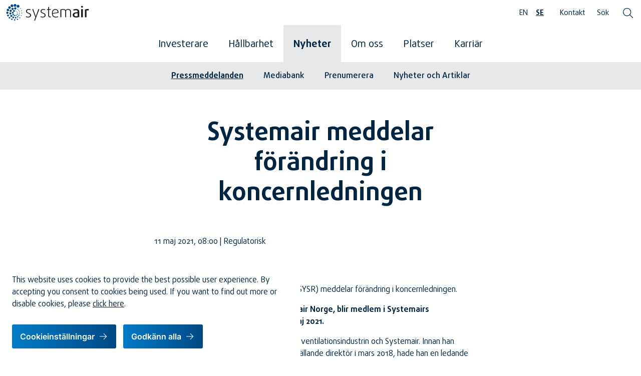

--- FILE ---
content_type: text/html; charset=utf-8
request_url: https://group.systemair.com/sv/nyheter/pressmeddelanden/2021/systemair-meddelar-forandring-i-koncernledningen/
body_size: 151033
content:


<!DOCTYPE html>
<html lang="sv">
<head>
	

<title>Systemair meddelar förändring i koncernledningen</title>
<meta property="og:title" content="Systemair meddelar förändring i koncernledningen" />
<meta name="twitter:title" content="Systemair meddelar förändring i koncernledningen" />
<link rel="canonical" href="https://group.systemair.com/sv/nyheter/pressmeddelanden/2021/systemair-meddelar-forandring-i-koncernledningen/">
<meta charset="utf-8" />
<meta http-equiv="X-UA-Compatible" content="IE=edge" />
<meta name="viewport" content="width=device-width, initial-scale=1.0" />
<meta property="og:url" content="https://group.systemair.com/sv/nyheter/pressmeddelanden/2021/systemair-meddelar-forandring-i-koncernledningen/" />
<meta name="twitter:url" content="https://group.systemair.com/sv/nyheter/pressmeddelanden/2021/systemair-meddelar-forandring-i-koncernledningen/" />
<meta property="og:type" content="website"/>

<meta name="Description" content="" />
<meta property="og:description" content="" />
<meta name="twitter:description" content="" />
<meta name="twitter:card" content="summary">


<style id="_cssgrid">#_181-1{grid-area:1/1/19/25;}@media(max-width: 56.25rem) {._section-container[data-id^="181-"] ._grid { display: block; }}
#_67-1{grid-area:1/1/7/6;}#_67-4{grid-area:1/7/32/13;}#_67-5{grid-area:1/13/31/19;}#_67-6{grid-area:1/19/16/25;}#_67-7{grid-area:1/1/7/25;}@media(max-width: 56.25rem) {._section-container[data-id^="67-"] ._grid { display: block; }}
</style>
<style id="_iegrid">#_181-1{-ms-grid-row:1;-ms-grid-column:1;-ms-grid-row-span:18;-ms-grid-column-span:24;}#_67-1{-ms-grid-row:1;-ms-grid-column:1;-ms-grid-row-span:6;-ms-grid-column-span:5;}#_67-4{-ms-grid-row:1;-ms-grid-column:7;-ms-grid-row-span:31;-ms-grid-column-span:6;}#_67-5{-ms-grid-row:1;-ms-grid-column:13;-ms-grid-row-span:30;-ms-grid-column-span:6;}#_67-6{-ms-grid-row:1;-ms-grid-column:19;-ms-grid-row-span:15;-ms-grid-column-span:6;}#_67-7{-ms-grid-row:1;-ms-grid-column:1;-ms-grid-row-span:6;-ms-grid-column-span:24;}</style>


<link rel="stylesheet" href="/main.css?1769012277563" type="text/css">



<link rel="apple-touch-icon" sizes="180x180" href="/favicons/apple-touch-icon.png">
<link rel="icon" type="image/png" sizes="32x32" href="/favicons/favicon-32x32.png">
<link rel="icon" type="image/png" sizes="16x16" href="/favicons/favicon-16x16.png">
<link rel="manifest" href="/favicons/site.webmanifest">
<link rel="shortcut icon" href="/favicons/favicon.ico">
<meta name="msapplication-TileColor" content="#da532c">
<meta name="msapplication-config" content="/favicons/browserconfig.xml">
<meta name="theme-color" content="#ffffff">

<link rel="alternate" hreflang="sv" href="https://group.systemair.com/sv/nyheter/pressmeddelanden/2021/systemair-meddelar-forandring-i-koncernledningen/" />








</head>
<body class="no-js live page181 _level4 childless">
    <svg style="display: none;">
    <symbol id="svg-Logotype" viewBox="0 0 170 35"><mask id="mask0_15_1337" style="mask-type:alpha" maskUnits="userSpaceOnUse" x="40" y="3" width="130" height="32">
<path d="M40.1978 3.76361H170V34.0851H40.1978V3.76361Z" fill="#1B1B1A"/>
</mask>
<g mask="url(#mask0_15_1337)">
<path fill-rule="evenodd" clip-rule="evenodd" d="M170.001 10.4433C169.504 10.3495 168.851 10.3184 168.105 10.3184C165.619 10.3184 163.227 10.8148 161.612 11.4991V27.4054H164.998V13.5181C165.651 13.239 166.676 13.0826 167.64 13.0826C168.261 13.0826 168.851 13.1452 169.349 13.269L170.001 10.4433ZM154.079 27.4054H157.496V10.6596H154.079V27.4054ZM157.807 5.6899C157.807 4.63299 156.906 3.76361 155.788 3.76361C154.669 3.76361 153.768 4.63299 153.768 5.6899C153.768 6.74573 154.669 7.61619 155.788 7.61619C156.906 7.61619 157.807 6.74573 157.807 5.6899ZM146.769 24.8585C146.241 25.1059 144.966 25.2937 143.878 25.2937C141.301 25.2937 139.934 24.2054 139.934 22.4355C139.934 19.4523 143.352 19.1731 146.769 18.9867V24.8585ZM150 26.5672V16.0035C150 11.8718 147.577 10.3184 143.569 10.3184C141.333 10.3184 139.064 10.9086 137.729 11.4991L138.597 13.8281C139.718 13.3016 141.643 12.8037 143.228 12.8037C145.371 12.8037 146.769 13.5493 146.769 15.662V16.7189C141.704 16.998 136.734 17.8371 136.734 22.497C136.734 25.7891 139.157 27.7468 143.973 27.7468C146.334 27.7468 148.789 27.2189 150 26.5672ZM133.18 27.4054V15.5994C133.18 12.3696 130.912 10.3495 127.588 10.3495C125.134 10.3495 123.208 11.375 122.182 12.3997C121.314 11.2815 119.48 10.3495 116.932 10.3495C114.882 10.3495 112.925 10.8148 111.372 11.4991V27.4054H113.205V12.556C114.166 12.152 115.472 11.8718 116.963 11.8718C119.541 11.8718 121.374 13.1452 121.374 15.1953V27.4054H123.208V13.5493C124.11 12.4934 125.538 11.8718 127.339 11.8718C129.639 11.8718 131.347 13.269 131.347 15.6932V27.4054H133.18ZM105.696 17.1531L95.5992 18.613C95.6919 14.5124 97.7106 11.8094 101.004 11.8094C103.801 11.8094 105.665 13.5181 105.696 17.1531ZM107.466 17.2769C107.466 12.8661 104.888 10.3495 101.004 10.3495C96.6236 10.3495 93.9206 13.8606 93.9206 19.017C93.9206 24.7032 96.9352 27.7168 101.718 27.7168C103.831 27.7168 105.819 27.2189 106.938 26.5672L106.317 25.1376C105.26 25.7604 103.459 26.1943 101.782 26.1943C98.2396 26.1943 95.9406 24.1127 95.6919 20.0113L107.435 18.2715C107.466 17.8986 107.466 17.5883 107.466 17.2769ZM91.7753 27.3753V25.7891C91.5265 25.8842 91.1222 25.9455 90.7496 25.9455C89.2585 25.9455 87.9837 25.1688 87.9837 23.3048V12.0582H91.7753V10.6596H87.9837V5.81375L86.2138 6.49803V10.6596H83.6032V12.0582H86.2138V23.3672C86.2138 26.1943 87.9837 27.5604 90.4694 27.5604C91.0599 27.5604 91.4948 27.4981 91.7753 27.3753ZM80.9349 23.1184C80.9349 20.0739 78.6672 19.1105 76.0577 18.1162C74.0075 17.3392 72.4851 16.6877 72.4851 14.6674C72.4851 13.1151 73.7899 11.8406 76.0577 11.8406C77.4238 11.8406 78.8547 12.3384 79.6303 12.8661L80.3444 11.4991C79.2889 10.8474 77.7051 10.3495 75.9341 10.3495C72.5466 10.3495 70.6203 12.2444 70.6203 14.6674C70.6203 17.5571 72.7642 18.5826 75.2498 19.5149C77.4238 20.3227 79.0398 21.0682 79.0398 23.0872C79.0398 24.9813 77.3937 26.1943 74.9395 26.1943C73.5734 26.1943 71.8322 25.6964 70.9005 25.1376L70.1861 26.5672C71.3658 27.2504 73.2932 27.7168 74.9696 27.7168C78.6672 27.7168 80.9349 25.8842 80.9349 23.1184ZM68.0097 10.6596H66.0208L61.4224 23.6151C61.0485 24.6398 60.8008 25.8528 60.8008 25.8528H60.7384C60.7384 25.8528 60.5208 24.6398 60.149 23.6151L55.5509 10.6596H53.562L59.8691 27.4054L57.3522 34.0851H59.2474L68.0097 10.6596ZM50.9465 23.1184C50.9465 20.0739 48.6788 19.1105 46.0693 18.1162C44.0181 17.3392 42.4956 16.6877 42.4956 14.6674C42.4956 13.1151 43.8016 11.8406 46.0693 11.8406C47.4354 11.8406 48.8652 12.3384 49.6419 12.8661L50.3563 11.4991C49.2991 10.8474 47.7143 10.3495 45.9444 10.3495C42.5582 10.3495 40.6319 12.2444 40.6319 14.6674C40.6319 17.5571 42.7769 18.5826 45.2612 19.5149C47.4354 20.3227 49.0514 21.0682 49.0514 23.0872C49.0514 24.9813 47.4054 26.1943 44.9501 26.1943C43.5829 26.1943 41.8441 25.6964 40.9121 25.1376L40.1978 26.5672C41.3774 27.2504 43.3037 27.7168 44.9812 27.7168C48.6788 27.7168 50.9465 25.8842 50.9465 23.1184Z" fill="#1B1B1A"/>
</g>
<path fill-rule="evenodd" clip-rule="evenodd" d="M17.9219 24.6778C17.3593 25.0938 16.5536 24.9738 16.1376 24.4098C15.7214 23.848 15.8417 23.0426 16.4043 22.6266C16.9661 22.2106 17.7729 22.332 18.1889 22.8933C18.6051 23.4548 18.4848 24.2618 17.9219 24.6778Z" fill="#004784"/>
<path fill-rule="evenodd" clip-rule="evenodd" d="M20.8993 24.2743C20.4508 24.6062 19.8029 24.5076 19.4709 24.0602C19.1413 23.613 19.2376 22.9648 19.685 22.6328C20.1321 22.3024 20.7815 22.3997 21.1134 22.8458C21.4441 23.2943 21.3479 23.9423 20.8993 24.2743Z" fill="#004784"/>
<path fill-rule="evenodd" clip-rule="evenodd" d="M23.0736 22.1205C22.6383 22.4417 21.9671 22.3417 21.6451 21.9064C21.324 21.4736 21.4237 20.8015 21.8592 20.4791C22.2944 20.1582 22.9654 20.2579 23.2877 20.6921C23.6085 21.1273 23.5077 21.7994 23.0736 22.1205Z" fill="#004784"/>
<path fill-rule="evenodd" clip-rule="evenodd" d="M14.555 19.3525C13.735 19.9596 12.7033 19.8045 12.0959 18.9845C11.4889 18.1644 11.6103 17.0869 12.4304 16.4796C13.2504 15.8726 14.3602 16.0384 14.9686 16.8598C15.5748 17.681 15.3751 18.7441 14.555 19.3525Z" fill="#004784"/>
<path fill-rule="evenodd" clip-rule="evenodd" d="M17.0165 15.8191C16.152 16.4587 15.0625 16.2964 14.4227 15.4319C13.7818 14.566 13.9091 13.43 14.7739 12.7888C15.6395 12.1481 16.8121 12.3235 17.4528 13.1893C18.0926 14.0538 17.8823 15.1782 17.0165 15.8191Z" fill="#004784"/>
<path fill-rule="evenodd" clip-rule="evenodd" d="M15.1926 23.0066C14.4891 23.5285 13.6064 23.3952 13.0847 22.6917C12.5652 21.9881 12.6687 21.0659 13.3709 20.5464C14.0744 20.0245 15.0254 20.1675 15.5463 20.8711C16.0669 21.5746 15.8961 22.486 15.1926 23.0066Z" fill="#004784"/>
<path fill-rule="evenodd" clip-rule="evenodd" d="M23.4813 19.0537C23.1567 19.2944 22.6515 19.2185 22.4101 18.8938C22.1708 18.5667 22.2453 18.0643 22.571 17.8226C22.8971 17.5806 23.4009 17.6578 23.6412 17.9825C23.883 18.3082 23.806 18.812 23.4813 19.0537Z" fill="#004784"/>
<path fill-rule="evenodd" clip-rule="evenodd" d="M22.5033 16.4469C22.2314 16.6477 21.8119 16.5851 21.6111 16.3136C21.41 16.0418 21.474 15.622 21.7445 15.4212C22.0163 15.2204 22.4358 15.283 22.6355 15.5548C22.8374 15.8263 22.7748 16.2461 22.5033 16.4469Z" fill="#004784"/>
<path fill-rule="evenodd" clip-rule="evenodd" d="M20.2855 14.6608C20.0137 14.8616 19.5942 14.799 19.3933 14.5274C19.1912 14.2556 19.2549 13.8358 19.5267 13.635C19.7974 13.4342 20.218 13.4968 20.4191 13.7686C20.6196 14.0402 20.5562 14.46 20.2855 14.6608Z" fill="#004784"/>
<path fill-rule="evenodd" clip-rule="evenodd" d="M19.7738 29.5718C18.9272 29.8544 18.112 29.4479 17.8283 28.6013C17.5456 27.755 17.9353 26.8926 18.783 26.6089C19.6283 26.3262 20.5074 26.7642 20.7912 27.6105C21.0735 28.4571 20.6204 29.288 19.7738 29.5718Z" fill="#004784"/>
<path fill-rule="evenodd" clip-rule="evenodd" d="M27.3567 20.8309C26.9334 20.9718 26.4946 20.7528 26.3526 20.3306C26.2106 19.9076 26.4296 19.4675 26.8529 19.3265C27.2762 19.1835 27.7163 19.4035 27.857 19.8257C27.999 20.249 27.78 20.6902 27.3567 20.8309Z" fill="#004784"/>
<path fill-rule="evenodd" clip-rule="evenodd" d="M23.8351 27.7327C23.1543 27.9598 22.4473 27.6075 22.2202 26.9268C21.9928 26.2476 22.3451 25.5406 23.0245 25.3118C23.7064 25.0858 24.4123 25.437 24.6394 26.1178C24.8681 26.7983 24.5156 27.5053 23.8351 27.7327Z" fill="#004784"/>
<path fill-rule="evenodd" clip-rule="evenodd" d="M26.4071 24.4391C25.8697 24.6196 25.2949 24.3332 25.1144 23.7947C24.9353 23.2584 25.2214 22.6836 25.7602 22.5044C26.2965 22.324 26.8713 22.6091 27.0515 23.1475C27.232 23.6866 26.9445 24.2589 26.4071 24.4391Z" fill="#004784"/>
<path fill-rule="evenodd" clip-rule="evenodd" d="M14.9487 29.1764C13.9674 29.5046 13.0224 29.0333 12.6942 28.052C12.3658 27.0718 12.8192 26.0704 13.8005 25.7419C14.7804 25.4138 15.7988 25.9224 16.1273 26.9035C16.4555 27.8848 15.93 28.8479 14.9487 29.1764Z" fill="#004784"/>
<path fill-rule="evenodd" clip-rule="evenodd" d="M11.0139 26.4341C9.90766 26.8032 8.84099 26.2717 8.4708 25.1666C8.10143 24.059 8.61254 22.9324 9.71877 22.5623C10.825 22.1918 11.9735 22.7652 12.3426 23.8704C12.7131 24.978 12.1201 26.0639 11.0139 26.4341Z" fill="#004784"/>
<path fill-rule="evenodd" clip-rule="evenodd" d="M9.14216 21.4332C7.98796 21.8205 6.87441 21.2649 6.48714 20.1094C6.10124 18.9549 6.63511 17.7779 7.78931 17.3907C8.94487 17.0058 10.1438 17.6021 10.53 18.7565C10.9159 19.9121 10.2966 21.0473 9.14216 21.4332Z" fill="#004784"/>
<path fill-rule="evenodd" clip-rule="evenodd" d="M9.88218 16.1063C8.68083 16.5079 7.52039 15.9307 7.12012 14.7283C6.71714 13.5269 7.27269 12.3017 8.47405 11.899C9.67649 11.4974 10.9247 12.119 11.3264 13.3215C11.7291 14.5226 11.0846 15.7047 9.88218 16.1063Z" fill="#004784"/>
<path fill-rule="evenodd" clip-rule="evenodd" d="M19.2934 11.2314C18.0489 11.6474 16.85 11.0485 16.434 9.80514C16.0167 8.56069 16.5915 7.29213 17.8362 6.87478C19.0806 6.45879 20.3733 7.10324 20.7893 8.34768C21.2053 9.5924 20.5392 10.8152 19.2934 11.2314Z" fill="#004784"/>
<path fill-rule="evenodd" clip-rule="evenodd" d="M13.7909 12.1589C12.5657 12.5689 11.3836 11.9798 10.9735 10.7546C10.5635 9.52909 11.1299 8.27868 12.3565 7.86838C13.5817 7.45971 14.8538 8.09359 15.2641 9.31987C15.6741 10.5451 15.0161 11.7489 13.7909 12.1589Z" fill="#004784"/>
<path fill-rule="evenodd" clip-rule="evenodd" d="M27.3292 17.0098C26.9059 17.1505 26.4672 16.9315 26.3252 16.5096C26.1832 16.0862 26.4032 15.6461 26.8268 15.5044C27.2498 15.3624 27.6888 15.5825 27.8295 16.0058C27.9715 16.4291 27.7525 16.8681 27.3292 17.0098Z" fill="#004784"/>
<path fill-rule="evenodd" clip-rule="evenodd" d="M26.1086 14.1279C25.6853 14.2686 25.2463 14.0496 25.1046 13.6276C24.9626 13.2043 25.1815 12.7642 25.6059 12.6236C26.0292 12.4805 26.4683 12.7005 26.6089 13.1239C26.752 13.5472 26.5319 13.9873 26.1086 14.1279Z" fill="#004784"/>
<path fill-rule="evenodd" clip-rule="evenodd" d="M23.9227 11.6624C23.4994 11.8044 23.0607 11.5844 22.9187 11.1622C22.7767 10.7388 22.9956 10.2987 23.4189 10.157C23.8433 10.015 24.2823 10.2351 24.423 10.6584C24.565 11.0817 24.346 11.5207 23.9227 11.6624Z" fill="#004784"/>
<path fill-rule="evenodd" clip-rule="evenodd" d="M23.1876 7.23307C21.7206 6.6103 21.058 4.96884 21.6808 3.50298C22.3025 2.03604 23.945 1.37236 25.4122 1.99512C26.8781 2.61789 27.5418 4.25935 26.9177 5.72629C26.296 7.19215 24.6548 7.85583 23.1876 7.23307Z" fill="#004784"/>
<path fill-rule="evenodd" clip-rule="evenodd" d="M2.50213 14.5714C1.22381 14.0291 0.672051 12.6629 1.21541 11.3849C1.75769 10.1066 3.14306 9.5101 4.42002 10.0524C5.69834 10.5949 6.27667 12.0245 5.73439 13.3028C5.19211 14.5811 3.78046 15.1136 2.50213 14.5714Z" fill="#004784"/>
<path fill-rule="evenodd" clip-rule="evenodd" d="M1.4032 20.1245C0.223525 19.6232 -0.313874 18.2931 0.187482 17.1123C0.687753 15.934 2.01784 15.3953 3.19724 15.8966C4.37827 16.3969 4.91567 17.728 4.4154 18.9077C3.91404 20.0871 2.58288 20.6248 1.4032 20.1245Z" fill="#004784"/>
<path fill-rule="evenodd" clip-rule="evenodd" d="M3.02618 25.3024C2.06791 24.8946 1.62049 23.7897 2.02808 22.8311C2.43458 21.8718 3.53973 21.4268 4.49935 21.8344C5.45762 22.2395 5.90369 23.3458 5.49719 24.304C5.09095 25.2628 3.98472 25.7086 3.02618 25.3024Z" fill="#004784"/>
<path fill-rule="evenodd" clip-rule="evenodd" d="M6.23119 29.6776C5.3919 29.3218 5.04312 28.4584 5.39921 27.6202C5.75504 26.7811 6.63878 26.3866 7.47699 26.7413C8.31629 27.0982 8.69271 28.0267 8.33553 28.866C7.9797 29.7055 7.06941 30.0348 6.23119 29.6776Z" fill="#004784"/>
<path fill-rule="evenodd" clip-rule="evenodd" d="M11.0096 32.7714C10.2414 32.4457 9.87198 31.5329 10.198 30.7633C10.5248 29.995 11.4378 29.6281 12.2072 29.953C12.9755 30.2801 13.3435 31.1926 13.0178 31.9598C12.692 32.7294 11.7779 33.0985 11.0096 32.7714Z" fill="#004784"/>
<path fill-rule="evenodd" clip-rule="evenodd" d="M22.5642 32.7124C21.903 32.4325 21.6084 31.7002 21.8884 31.0387C22.1689 30.3785 22.9011 30.0829 23.5613 30.3628C24.2214 30.643 24.5182 31.3753 24.2369 32.0368C23.9567 32.6967 23.2255 32.9926 22.5642 32.7124Z" fill="#004784"/>
<path fill-rule="evenodd" clip-rule="evenodd" d="M16.7854 33.8872C16.064 33.5817 15.7415 32.7823 16.047 32.062C16.3537 31.3405 17.1524 31.018 17.8724 31.3248C18.5938 31.6302 18.9161 32.4297 18.6106 33.1487C18.3041 33.8704 17.5069 34.1926 16.7854 33.8872Z" fill="#004784"/>
<path fill-rule="evenodd" clip-rule="evenodd" d="M27.5491 29.2171C27.0201 28.9936 26.7843 28.4068 27.0079 27.88C27.2328 27.3507 27.8185 27.1139 28.3475 27.3375C28.8743 27.5627 29.1125 28.1483 28.8873 28.6773C28.6626 29.2052 28.0784 29.4421 27.5491 29.2171Z" fill="#004784"/>
<mask id="mask1_15_1337" style="mask-type:alpha" maskUnits="userSpaceOnUse" x="15" y="0" width="6" height="6">
<path d="M15.2513 0H20.94V5.68786H15.2513V0Z" fill="#004784"/>
</mask>
<g mask="url(#mask1_15_1337)">
<path fill-rule="evenodd" clip-rule="evenodd" d="M16.9714 5.43597C15.4839 4.80453 14.8657 3.27499 15.4972 1.78881C16.1286 0.301548 17.6942 -0.399536 19.1815 0.23163C20.6679 0.862796 21.334 2.51049 20.7015 3.99667C20.0703 5.48394 18.459 6.06741 16.9714 5.43597Z" fill="#004784"/>
</g>
<path fill-rule="evenodd" clip-rule="evenodd" d="M10.6324 6.1861C9.16058 5.5609 8.54865 4.0468 9.17386 2.57526C9.79906 1.10344 11.3468 0.409401 12.8197 1.03488C14.2904 1.66008 14.9506 3.29043 14.3251 4.76252C13.6999 6.23434 12.1042 6.81158 10.6324 6.1861Z" fill="#004784"/>
<path fill-rule="evenodd" clip-rule="evenodd" d="M5.66303 9.71446C4.29121 9.13126 3.71994 7.71961 4.30205 6.34752C4.88634 4.97435 6.33051 4.32746 7.70233 4.90958C9.07577 5.4925 9.68878 7.01364 9.10694 8.38709C8.52509 9.7589 7.0362 10.2977 5.66303 9.71446Z" fill="#004784"/>
<path fill-rule="evenodd" clip-rule="evenodd" d="M30.4072 24.5431C29.9958 24.3686 29.8132 23.9141 29.9874 23.503C30.162 23.0919 30.6164 22.909 31.0278 23.0819C31.4389 23.2564 31.6229 23.7122 31.4473 24.122C31.2742 24.5334 30.8186 24.7177 30.4072 24.5431Z" fill="#004784"/>
<path fill-rule="evenodd" clip-rule="evenodd" d="M31.7196 19.4033C31.3085 19.2291 31.1256 18.7746 31.2988 18.3632C31.4744 17.9521 31.9289 17.7695 32.3402 17.9424C32.7503 18.1169 32.9354 18.5727 32.7598 18.9825C32.5855 19.3952 32.131 19.5779 31.7196 19.4033Z" fill="#004784"/>
<path fill-rule="evenodd" clip-rule="evenodd" d="M29.2297 9.78684C28.8183 9.61232 28.6357 9.15784 28.8099 8.74673C28.9845 8.33562 29.4389 8.15269 29.8503 8.32587C30.2614 8.50148 30.4455 8.95486 30.2698 9.36733C30.0967 9.77844 29.6408 9.96137 29.2297 9.78684Z" fill="#004784"/>
<path fill-rule="evenodd" clip-rule="evenodd" d="M31.2034 14.3986C30.7921 14.2244 30.6094 13.7699 30.7826 13.3585C30.9582 12.9474 31.4127 12.7634 31.824 12.9377C32.2352 13.1133 32.4192 13.5667 32.2436 13.9778C32.0704 14.3902 31.6146 14.5732 31.2034 14.3986Z" fill="#004784"/></symbol><symbol id="svg-Nav-show" viewBox="0 0 32 32"><svg width="32" height="32" viewBox="0 0 32 32" fill="none" xmlns="http://www.w3.org/2000/svg">
    <circle opacity="0.2" cx="16" cy="16" r="15.5" stroke="currentColor"/>
    <path d="M21 14L16.006 19L11 14" stroke="currentColor" stroke-width="1.5" stroke-miterlimit="20" stroke-linecap="round" stroke-linejoin="round"/>
</svg></symbol><symbol id="svg-Menu" viewBox="0 0 15 12.5"><svg width="15" height="12" viewBox="0 0 15 12" fill="none" xmlns="http://www.w3.org/2000/svg">
<line x1="0.75" y1="1.25" x2="14.25" y2="1.25" stroke="currentColor" stroke-width="1.5" stroke-linecap="round"/>
<line x1="0.75" y1="6.25" x2="14.25" y2="6.25" stroke="currentColor" stroke-width="1.5" stroke-linecap="round"/>
<line x1="0.75" y1="11.25" x2="14.25" y2="11.25" stroke="currentColor" stroke-width="1.5" stroke-linecap="round"/>
</svg></symbol><symbol id="svg-Chart" viewBox="0 0 32 32"><svg width="32" height="32" viewBox="0 0 32 32" fill="none" xmlns="http://www.w3.org/2000/svg">
    <g opacity="0.8" clip-path="url(#clip0_15_1304)">
    <path d="M0.666626 31.333H31.3333" stroke="currentColor" stroke-miterlimit="10" stroke-linecap="round" stroke-linejoin="round"/>
    <path d="M6.74805 11.8338L10.5854 7.99512" stroke="currentColor" stroke-miterlimit="10" stroke-linecap="round" stroke-linejoin="round"/>
    <path d="M14.0813 7.328L17.252 10.5" stroke="currentColor" stroke-miterlimit="10" stroke-linecap="round" stroke-linejoin="round"/>
    <path d="M20.0626 10.4813L25.2706 5.59467" stroke="currentColor" stroke-miterlimit="10" stroke-linecap="round" stroke-linejoin="round"/>
    <path d="M6 24.667L2 26.0003V31.3337H6V24.667Z" stroke="currentColor" stroke-miterlimit="10" stroke-linecap="round" stroke-linejoin="round"/>
    <path d="M14 16.667L10 18.0003V31.3337H14V16.667Z" stroke="currentColor" stroke-miterlimit="10" stroke-linecap="round" stroke-linejoin="round"/>
    <path d="M22 20.667L18 22.0003V31.3337H22V20.667Z" stroke="currentColor" stroke-miterlimit="10" stroke-linecap="round" stroke-linejoin="round"/>
    <path d="M30 12.085L26 13.4183V31.333H30V12.085Z" stroke="currentColor" stroke-miterlimit="10" stroke-linecap="round" stroke-linejoin="round"/>
    <path d="M26.6663 1.33313L23.8379 4.16152L26.6663 6.98992L29.4947 4.16152L26.6663 1.33313Z" stroke="currentColor" stroke-miterlimit="10" stroke-linecap="round" stroke-linejoin="round"/>
    <path d="M18.6668 9.08594L15.8384 11.9143L18.6668 14.7427L21.4952 11.9143L18.6668 9.08594Z" stroke="currentColor" stroke-miterlimit="10" stroke-linecap="round" stroke-linejoin="round"/>
    <path d="M12.0003 3.75287L9.17188 6.58127L12.0003 9.40967L14.8286 6.58127L12.0003 3.75287Z" stroke="currentColor" stroke-miterlimit="10" stroke-linecap="round" stroke-linejoin="round"/>
    <path d="M5.33365 10.4189L2.50525 13.2473L5.33365 16.0758L8.16205 13.2473L5.33365 10.4189Z" stroke="currentColor" stroke-miterlimit="10" stroke-linecap="round" stroke-linejoin="round"/>
    </g>
    <defs>
    <clipPath id="clip0_15_1304">
    <rect width="32" height="32" fill="white"/>
    </clipPath>
    </defs>
    </svg></symbol><symbol id="svg-Facebook" viewBox="0 0 9.6 18"><svg width="10" height="18" viewBox="0 0 10 18" fill="none" xmlns="http://www.w3.org/2000/svg">
<path d="M9.80051 5.47826H6.46033V3.9913C6.44549 3.88065 6.45519 3.76808 6.48874 3.66159C6.52229 3.55511 6.57887 3.45731 6.65446 3.37514C6.73005 3.29298 6.8228 3.22846 6.92613 3.18617C7.02946 3.14388 7.14083 3.12485 7.25233 3.13043C7.57946 3.13043 9.59077 3.13826 9.59077 3.13826V0H6.20285C3.12955 0 2.54729 2.32748 2.54729 3.79957V5.47826H0.199463V8.6087H2.54729V18H6.46033V8.6087H9.47416L9.80051 5.47826Z" fill="currentColor"/>
</svg>
</symbol><symbol id="svg-Twitter" viewBox="0 0 21.08 18"><svg width="22" height="18" viewBox="0 0 22 18" fill="none" xmlns="http://www.w3.org/2000/svg">
<path d="M6.0714 12.9645C4.89115 13.8916 3.53647 14.5717 2.08798 14.9645C1.92844 15.0224 1.79059 15.128 1.69318 15.267C1.59576 15.406 1.5435 15.5716 1.5435 15.7413C1.5435 15.9111 1.59576 16.0767 1.69318 16.2157C1.79059 16.3547 1.92844 16.4603 2.08798 16.5182C13.5259 21.2123 20.7985 13.9562 19.6911 5.90675L21.5423 2.07208H19.3936C16.7159 -1.21713 9.60855 -1.05185 10.7821 5.95633C10.7821 5.95633 6.98048 6.63401 2.12104 1.85721C2.00863 1.74623 1.86677 1.66979 1.71226 1.63695C1.55775 1.6041 1.39707 1.61622 1.24923 1.67187C1.1014 1.72753 0.972613 1.82439 0.878126 1.95097C0.783638 2.07756 0.727409 2.22857 0.716096 2.38613C0.202271 4.49825 0.459411 6.72443 1.44121 8.66379C2.42302 10.6032 4.06497 12.1283 6.0714 12.9645Z" fill="currentColor"/>
</svg>
</symbol><symbol id="svg-Instagram" viewBox="0 0 18 18"><svg width="18" height="18" viewBox="0 0 18 18" fill="none" xmlns="http://www.w3.org/2000/svg">
<path d="M0 3.85712C0 1.7269 1.72689 0 3.85713 0H14.1429C16.273 0 18 1.7269 18 3.85712V14.1427C18 16.2731 16.273 18 14.1429 18H3.85713C1.72689 18 0 16.2731 0 14.1427V3.85712Z" fill="currentColor"/>
<path d="M12.5 9C12.5 10.933 10.933 12.5 9 12.5C7.067 12.5 5.5 10.933 5.5 9C5.5 7.067 7.067 5.5 9 5.5C10.933 5.5 12.5 7.067 12.5 9Z" stroke="white" stroke-linecap="round" stroke-linejoin="round"/>
<circle cx="14" cy="4" r="1" fill="white"/>
</svg></symbol><symbol id="svg-LinkedIn" viewBox="0 0 18 18"><svg width="18" height="18" viewBox="0 0 18 18" fill="none" xmlns="http://www.w3.org/2000/svg">
<rect width="18" height="18" rx="2" fill="currentColor"/>
<path d="M5.57924 3.26491C5.58191 3.61012 5.44867 3.94252 5.20828 4.19031C4.96791 4.43808 4.63969 4.58134 4.29455 4.58911C3.95014 4.57647 3.62374 4.43201 3.38281 4.18555C3.14188 3.93911 3.00484 3.60953 3 3.26491C3.01497 2.92916 3.15706 2.61165 3.39744 2.37676C3.63783 2.14188 3.95854 2.00719 4.29455 2C4.62959 2.00732 4.94917 2.14235 5.18796 2.37747C5.42674 2.61259 5.56672 2.93003 5.57924 3.26491ZM3.13835 6.94105C3.13835 6.18013 3.62257 6.29872 4.29455 6.29872C4.96654 6.29872 5.44088 6.18013 5.44088 6.94105V14.3526C5.44088 15.1235 4.95666 14.9653 4.29455 14.9653C3.63246 14.9653 3.13835 15.1235 3.13835 14.3526V6.94105Z" fill="white"/>
<path d="M7.43701 6.94115C7.43701 6.51622 7.59512 6.35811 7.84218 6.30869C8.08923 6.25928 8.93909 6.30869 9.23555 6.30869C9.53202 6.30869 9.6506 6.79292 9.64073 7.15856C9.89432 6.81822 10.231 6.54863 10.6186 6.37561C11.0061 6.20259 11.4316 6.13191 11.8543 6.17035C12.2693 6.14497 12.6852 6.2072 13.0746 6.353C13.4641 6.49879 13.8185 6.72489 14.1148 7.0166C14.4112 7.30831 14.643 7.65911 14.7949 8.0462C14.9469 8.4333 15.0156 8.84803 14.9969 9.26344V14.3231C14.9969 15.0939 14.5224 14.9357 13.8505 14.9357C13.1786 14.9357 12.7041 15.0939 12.7041 14.3231V10.3702C12.7215 10.1668 12.6949 9.96201 12.6262 9.76976C12.5574 9.57752 12.4481 9.40233 12.3055 9.25609C12.163 9.10985 11.9907 8.99598 11.8003 8.92222C11.61 8.84847 11.4059 8.81655 11.2021 8.82864C10.9992 8.82349 10.7976 8.86148 10.6105 8.94012C10.4234 9.01876 10.2551 9.13624 10.1169 9.28479C9.97859 9.43335 9.87345 9.60957 9.8084 9.8018C9.74336 9.99404 9.71989 10.1979 9.73955 10.3999V14.3527C9.73955 15.1235 9.25532 14.9654 8.58333 14.9654C7.91135 14.9654 7.43701 15.1235 7.43701 14.3527V6.94115Z" fill="white"/>
</svg>
</symbol><symbol id="svg-Arrow" viewBox="0 0 13.94 12"><svg width="14" height="12" viewBox="0 0 14 12" fill="none" xmlns="http://www.w3.org/2000/svg">
<path d="M13.8068 6.33766L8.64441 11.8377C8.54172 11.947 8.37369 12.0002 8.26167 12.0002C8.13763 12.0002 8.0131 11.9572 7.9144 11.8703C7.70364 11.6847 7.68802 11.3684 7.87961 11.1644L12.2571 6.50016H0.516238C0.23086 6.50016 0 6.27657 0 6.02829C0 5.78001 0.230922 5.50016 0.516238 5.50016H12.2568L7.87861 0.834539C7.68702 0.630445 7.70264 0.313914 7.9134 0.128601C8.12466 -0.0559612 8.4508 -0.0423049 8.64311 0.162789L13.8055 5.66279C13.9842 5.85329 13.9842 6.14704 13.8068 6.33766Z" fill="currentColor"/>
</svg></symbol><symbol id="svg-line-chart" viewBox="0 0 2048 1792"><path fill="currentColor" d="M2048 1536v128h-2048v-1536h128v1408h1920zm-128-1248v435q0 21-19.5 29.5t-35.5-7.5l-121-121-633 633q-10 10-23 10t-23-10l-233-233-416 416-192-192 585-585q10-10 23-10t23 10l233 233 464-464-121-121q-16-16-7.5-35.5t29.5-19.5h435q14 0 23 9t9 23z"/></symbol><symbol id="svg-table-expand" viewBox="0 0 24 24"><path fill="currentColor" transform="rotate(90 12.59 12.059)"  d="M12.612 11.704L7.65 16.649l-2.12-2.126 7.081-7.054 7.037 7.01-2.118 2.126z"></path></symbol><symbol id="svg-table-collapse" viewBox="0 0 24 24"><path fill="currentColor" transform="matrix(1 0 0 -1 0 25.18)" d="M12.08 12.235L7.118 17.18 5 15.055 12.08 8l7.037 7.01L17 17.137z"></path></symbol><symbol id="svg-Circle" viewBox="0 0 20 20"><circle fill="currentColor" cx="10" cy="10" r="10"></circle></symbol><symbol id="svg-Square" viewBox="0 0 20 20"><path fill="currentColor" d="M0 0h20v20H0"></path></symbol><symbol id="svg-Diamond" viewBox="0 0 20 20"><path fill="currentColor" d="M10 0l10 10-10 10L0 10"></path></symbol><symbol id="svg-info" viewBox="0 0 512 512"><path fill="currentColor" d="M256 8C119.043 8 8 119.083 8 256c0 136.997 111.043 248 248 248s248-111.003 248-248C504 119.083 392.957 8 256 8zm0 110c23.196 0 42 18.804 42 42s-18.804 42-42 42-42-18.804-42-42 18.804-42 42-42zm56 254c0 6.627-5.373 12-12 12h-88c-6.627 0-12-5.373-12-12v-24c0-6.627 5.373-12 12-12h12v-64h-12c-6.627 0-12-5.373-12-12v-24c0-6.627 5.373-12 12-12h64c6.627 0 12 5.373 12 12v100h12c6.627 0 12 5.373 12 12v24z"/></symbol><symbol id="svg-Map" viewBox="0 0 1901 1181"><svg width="1901" height="1181" viewBox="0 0 1901 1181" fill="none" xmlns="http://www.w3.org/2000/svg">
<g clip-path="url(#clip0_451_1566)">
<mask id="mask0_451_1566" style="mask-type:luminance" maskUnits="userSpaceOnUse" x="0" y="0" width="1901" height="1181">
<path d="M1901 0H0V1181H1901V0Z" fill="white"/>
</mask>
<g mask="url(#mask0_451_1566)">
<path d="M892.2 526C894.3 522.4 891.9 516.8 891.9 513.1L895.1 511.8L895 507.6L891.1 503.4C890.3 503.2 888.8 503.6 888 503.9L886.6 503L884.4 503.2L879.9 506.5V507.7L881.8 509C881.1 511.1 878.6 511.9 876.6 511.2C875.9 511.5 872.8 512.5 872.6 513.3L873.9 515.1C873.4 515.9 873.1 517.8 873 518.8C873.7 519.2 875.7 520.3 876 521.1H876.3L876.6 522.2C875.5 523.7 873.9 526.2 874.2 528.2L872.2 529.5L871.3 531.6L873.8 534.4L876.8 535.3C881.6 533.5 884.2 530.1 890.1 529.9L892.3 527.4V526H892.2Z" fill="#D9DDE1" stroke="#D9DDE1" stroke-width="0.25" stroke-linejoin="round"/>
<path fill-rule="evenodd" clip-rule="evenodd" d="M1616.3 804.5L1616 806L1615.5 805.6C1615.5 805.2 1616 804.7 1616.3 804.5Z" fill="#D9DDE1" stroke="#D9DDE1" stroke-width="0.25" stroke-miterlimit="10"/>
<path fill-rule="evenodd" clip-rule="evenodd" d="M610.5 771.5L611.1 771.2L611.2 772.4L610.4 772.1L610.5 771.5Z" fill="#D9DDE1" stroke="#D9DDE1" stroke-width="0.25" stroke-miterlimit="10"/>
<path fill-rule="evenodd" clip-rule="evenodd" d="M602.3 960.2L606.8 946.1L620.4 944.5L625.4 948L625.5 949.2L626.1 948.5L625.6 946.9C627.1 942.8 630.2 936.4 624.6 933.7L624.1 928.7L615.1 927.7C614.9 924.3 613 919 613.1 915.4L611.7 914.1C604.3 912.6 594.3 908.2 588.8 902.8L588.4 894.1L584.4 893.8L573.1 900L566.5 899.8L571.1 907.9L570.1 909.1C570.2 914.9 567.2 921.4 568.2 927.2L569.8 927.7C564.7 932.6 568.1 939.2 571.6 944.1C569.9 949.4 573.5 957.7 575 962.7L578.6 963.3L583.5 957.6C584 958.5 589.8 959.3 590.7 959.5L592.9 962.7L594.8 959.7L601 958.8L602.3 960.2Z" fill="#D9DDE1" stroke="#D9DDE1" stroke-width="0.25" stroke-miterlimit="10"/>
<path fill-rule="evenodd" clip-rule="evenodd" d="M464.5 769.4L464.8 768.9C466.7 770.6 470 771.8 472.6 771.9L473 774.2C472.4 774.4 472 775.2 472 775.8C468.4 777.6 464.3 774.5 461.2 773L464.5 769.4Z" fill="#D9DDE1" stroke="#D9DDE1" stroke-width="0.25" stroke-miterlimit="10"/>
<path fill-rule="evenodd" clip-rule="evenodd" d="M1144.2 759.4L1144.1 759.1L1146.1 757.3L1147.2 752.9C1151 752.5 1159 755.7 1162.4 757.4V762.9L1174.9 748.7L1191.5 744.8L1190.9 747.1L1197.5 758.2L1192.7 760.8L1191.7 763C1181 769.9 1166 771.8 1155.3 778.4L1148.9 778.1C1145.7 772.9 1143.1 765.6 1144.2 759.4Z" fill="#D9DDE1" stroke="#D9DDE1" stroke-width="0.25" stroke-miterlimit="10"/>
<path fill-rule="evenodd" clip-rule="evenodd" d="M1076.4 850.7C1077.5 851.1 1080 849.6 1081 849.1L1082.9 855.4C1081.9 856 1079.8 855.7 1078.6 855.6L1078.1 857.2L1073 857.4L1076.4 850.7Z" fill="#D9DDE1" stroke="#D9DDE1" stroke-width="0.25" stroke-miterlimit="10"/>
<path fill-rule="evenodd" clip-rule="evenodd" d="M1083.4 982.6L1085.7 979.7L1088.5 981C1088.9 982.8 1089.7 986.9 1088.6 988.6L1083.4 986.8V982.6Z" fill="#D9DDE1" stroke="#D9DDE1" stroke-width="0.25" stroke-miterlimit="10"/>
<path fill-rule="evenodd" clip-rule="evenodd" d="M838.1 762C837.5 763.3 834.4 768.5 834.6 770L835.5 770.7C837.2 770.7 838.9 771.6 839 773.3C840.3 773.4 843.4 773.7 844.7 773.6L845.3 772.6C846.6 772.9 852.4 773.6 853 775C849.2 773.6 842.4 774.3 838.8 776C838.6 777.1 838.4 779.3 838.8 780.3C847.2 777.5 857.2 778.9 865.8 779.8C864.9 775.8 862.2 771.4 861.3 767.3C856.2 761.6 848.7 755.2 840.6 758.3C840.1 759 838.7 760.7 838.8 761.5L838.1 762Z" fill="#D9DDE1" stroke="#D9DDE1" stroke-width="0.25" stroke-miterlimit="10"/>
<path fill-rule="evenodd" clip-rule="evenodd" d="M1514.3 818.4C1514.7 818.4 1515.3 818.3 1515.5 818.7L1513.1 823L1510.7 820.4C1511.9 820 1512.9 818.5 1514.3 818.4Z" fill="#D9DDE1" stroke="#D9DDE1" stroke-width="0.25" stroke-miterlimit="10"/>
<path fill-rule="evenodd" clip-rule="evenodd" d="M1164.2 610.5L1167 607.5L1175.1 609.1C1176.3 612.2 1180.3 616 1183.2 617.6L1179.6 619.5L1176 631L1171.6 627.3L1172.1 625.9L1171.1 622.6L1165.4 625.5L1163 620.5L1165.2 617.9L1162.6 617L1164.2 610.5Z" fill="#D9DDE1" stroke="#D9DDE1" stroke-width="0.25" stroke-miterlimit="10"/>
<path fill-rule="evenodd" clip-rule="evenodd" d="M1028.1 457V456.5L1028.6 456.2L1028.7 454.8L1028.2 454.2L1025.4 454.7L1025.3 454.9L1025.5 456.1L1028.1 457Z" fill="#D9DDE1" stroke="#D9DDE1" stroke-width="0.25"/>
<path fill-rule="evenodd" clip-rule="evenodd" d="M1031.3 606.5C1033.2 604.4 1037.3 604.5 1039.8 604.6C1042 606.4 1043.8 610.4 1041 612.4H1037.9L1035.8 614.3H1032.3V614.1L1030.9 613.8L1029.4 609.1L1029.6 608.4L1031.3 607.4V606.5Z" fill="#D9DDE1" stroke="#D9DDE1" stroke-width="0.25" stroke-miterlimit="10"/>
<path fill-rule="evenodd" clip-rule="evenodd" d="M1213.6 705.5V707.8L1212.2 707L1213.6 705.5Z" fill="#D9DDE1" stroke="#D9DDE1" stroke-width="0.25" stroke-miterlimit="10"/>
<path fill-rule="evenodd" clip-rule="evenodd" d="M1574.9 636.3C1575 636 1575.7 635 1575.4 634.7L1576.1 633.4C1578.3 632.9 1582.1 630.8 1583.8 629.5C1585.9 632.3 1587.4 636.5 1590 638.9C1592.2 650.4 1587.7 652.5 1577.8 655.8V654.9C1576.4 655.6 1574.5 656.4 1572.8 656.2L1572.7 656C1577.3 650.8 1570.6 637.8 1576.1 641.5C1577.3 640.6 1576.5 637.9 1575.4 637H1574.9L1574.8 636.8L1574.9 636.3Z" fill="#D9DDE1" stroke="#D9DDE1" stroke-width="0.25" stroke-miterlimit="10"/>
<path fill-rule="evenodd" clip-rule="evenodd" d="M1575.8 662.4L1576 661.4L1574.2 661.3C1573.5 662 1571.6 663.1 1572.1 664.3C1573.5 664.6 1575 663.3 1575.8 662.4Z" fill="#D9DDE1" stroke="#D9DDE1" stroke-width="0.25" stroke-miterlimit="10"/>
<path fill-rule="evenodd" clip-rule="evenodd" d="M1385.8 693.4C1391 693.2 1396.5 695 1397.7 700.7C1393.9 701.1 1385.4 701.5 1381.6 700.8L1381.2 698.5L1385.8 693.4Z" fill="#D9DDE1" stroke="#D9DDE1" stroke-width="0.25" stroke-miterlimit="10"/>
<path fill-rule="evenodd" clip-rule="evenodd" d="M1729.1 877.7L1730.6 880.4L1733.9 881.4L1729.1 877.7Z" fill="#D9DDE1" stroke="#D9DDE1" stroke-width="0.25" stroke-miterlimit="10"/>
<path fill-rule="evenodd" clip-rule="evenodd" d="M1745.5 891.3L1750.9 894.2L1750.7 894.5L1744.9 892.8L1745.5 891.3Z" fill="#D9DDE1" stroke="#D9DDE1" stroke-width="0.25" stroke-miterlimit="10"/>
<path fill-rule="evenodd" clip-rule="evenodd" d="M1753.4 896C1753.7 897.2 1757.5 898.9 1758.4 899.4L1758.3 898.6L1753.4 896Z" fill="#D9DDE1" stroke="#D9DDE1" stroke-width="0.25" stroke-miterlimit="10"/>
<path fill-rule="evenodd" clip-rule="evenodd" d="M1220.6 948.5L1221.4 949.2L1221 950.2L1219.9 950.8L1219.1 950.4L1219.8 948.8L1220.6 948.5Z" fill="#D9DDE1" stroke="#D9DDE1" stroke-width="0.25" stroke-miterlimit="10"/>
<path fill-rule="evenodd" clip-rule="evenodd" d="M931.8 812L932.6 811.5C931.8 806.1 933.6 792.6 928.3 789.3L928.9 787.2C927.5 787.2 924.7 786.9 923.3 786.5C927 793 927.2 802.6 927.7 810L930.4 812.4L931.8 812Z" fill="#D9DDE1" stroke="#D9DDE1" stroke-width="0.25" stroke-miterlimit="10"/>
<path fill-rule="evenodd" clip-rule="evenodd" d="M38.8 914L41.9 914.9L41.6 915.3L38.8 914Z" fill="#D9DDE1" stroke="#D9DDE1" stroke-width="0.25" stroke-miterlimit="10"/>
<path fill-rule="evenodd" clip-rule="evenodd" d="M155.7 934.2L157.2 936L154.7 934.8L155.7 934.2Z" fill="#D9DDE1" stroke="#D9DDE1" stroke-width="0.25" stroke-miterlimit="10"/>
<path fill-rule="evenodd" clip-rule="evenodd" d="M105.2 727.2L105.5 727.7L105 729H104L103 728.1L103.8 727.3L105.2 727.2Z" fill="#D9DDE1" stroke="#D9DDE1" stroke-width="0.25" stroke-miterlimit="10"/>
<path fill-rule="evenodd" clip-rule="evenodd" d="M112.5 730.2L112 730.1L111.4 730.7H110.7L111.6 732.2C111.8 732.2 113.7 732.2 113.7 732.4L113.9 732C113.6 731.7 112.8 730.7 112.5 730.2Z" fill="#D9DDE1" stroke="#D9DDE1" stroke-width="0.25" stroke-miterlimit="10"/>
<path fill-rule="evenodd" clip-rule="evenodd" d="M115.8 733.4L116 732.7L118.8 733L118.1 733.6L115.8 733.4Z" fill="#D9DDE1" stroke="#D9DDE1" stroke-width="0.25" stroke-miterlimit="10"/>
<path fill-rule="evenodd" clip-rule="evenodd" d="M119 734.1L119.4 733.8L120.2 734.6L121.3 734.4L122.6 735.7C122.2 735.8 120.8 736.5 120.4 736.4L120.2 735.6L119.1 734.8V734.1H119Z" fill="#D9DDE1" stroke="#D9DDE1" stroke-width="0.25" stroke-miterlimit="10"/>
<path fill-rule="evenodd" clip-rule="evenodd" d="M122.2 740.7L123.4 739.4L123.1 737.9C124.2 738.3 126.3 739.3 127.1 740.1V740.7L127.6 740.8L127.7 741.3L128.6 742.1C127.8 742.6 124.5 744.2 124.3 745.3L123.2 744.7C123.2 743.7 122.5 741.6 122.2 740.7Z" fill="#D9DDE1" stroke="#D9DDE1" stroke-width="0.25" stroke-miterlimit="10"/>
<path fill-rule="evenodd" clip-rule="evenodd" d="M610.6 767L609.8 766.8L609.2 767.2L610.2 768.3H610.6L610.3 768.8H611.6L610.6 767Z" fill="#D9DDE1" stroke="#D9DDE1" stroke-width="0.25" stroke-miterlimit="10"/>
<path fill-rule="evenodd" clip-rule="evenodd" d="M608 758.6L608.4 758.5C608.7 759 609.5 759.5 610.1 759.5L607.4 759.8L607.8 760.9L607 761L606.7 760.7L606.6 759L607.5 759.5L608 758.6Z" fill="#D9DDE1" stroke="#D9DDE1" stroke-width="0.25" stroke-miterlimit="10"/>
<path fill-rule="evenodd" clip-rule="evenodd" d="M524.8 805.1C524.8 804.5 526.6 803.5 527 803.2C526.9 802.2 526.8 800.2 526.8 799.2C527.6 799.8 528.5 800.9 529 801.8L529.5 799.7C536.8 797 532.9 792.1 539.1 787C540.8 787.3 542.6 787 543.6 785.5C547.2 786.3 552.3 780.4 557.6 780C558.8 780.5 557.4 782.4 557.1 783.2C552.3 783.4 549.4 793.3 547.3 796.7L549.4 796.8C550.5 798.8 553 803.5 552.3 805.8C554.6 807.8 561.2 808 564.1 808L568.9 812.5L577.8 812L575.7 820.7L578.2 827.1L576.5 829.5C578.3 831.3 580.7 835.5 581.2 838L579.8 837.3L577.6 833.2C574.7 835.4 568.8 835 565.4 835L566.1 838.3L568.9 839.4L567.9 840.5L564.3 840.8C564.8 843.4 566.4 848.5 567.5 851L564.8 865.3L561.6 863.3L563.7 857.1C560.5 855.4 551.8 855.3 548.3 855.3C545.1 848.5 534.8 840.5 526.8 841.7L518.7 836C518.9 834.2 521.1 833.1 521.5 831.2C528 829.3 527.4 823.8 526.2 818.3C526.1 813.5 528.3 811.5 524.3 807.3L524.8 805.1Z" fill="#D9DDE1" stroke="#D9DDE1" stroke-width="0.25" stroke-miterlimit="10"/>
<path fill-rule="evenodd" clip-rule="evenodd" d="M579 747.9L579.5 747.4C580.6 747.7 587 747.1 587 748.9L586.5 749.2V749.7C584.8 750.5 580.9 750.6 579.1 750.1L579 747.9Z" fill="#D9DDE1" stroke="#D9DDE1" stroke-width="0.25" stroke-miterlimit="10"/>
<path fill-rule="evenodd" clip-rule="evenodd" d="M561.5 610.2L562.1 611.2L560.4 611.5L560.1 611.2L561.5 610.2Z" fill="#D9DDE1" stroke="#D9DDE1" stroke-width="0.25" stroke-miterlimit="10"/>
<path fill-rule="evenodd" clip-rule="evenodd" d="M41.9 421.6L41 420.1L41.3 416.2L42.3 415.8C46.8 417.1 54.1 418.5 57.5 421.8C56.7 430.4 45.9 423 41.9 421.6Z" fill="#00A7D8" stroke="#D9DDE1" stroke-width="0.25"/>
<path fill-rule="evenodd" clip-rule="evenodd" d="M63.6 455.2L63.5 456.2L64.4 457.6C66.7 458.7 70.5 461 73.1 459.5C74.2 451.4 68.9 451.9 63.6 455.2Z" fill="#00A7D8" stroke="#D9DDE1" stroke-width="0.25"/>
<path fill-rule="evenodd" clip-rule="evenodd" d="M87.7 510.6L88 509.6C88.7 509.8 91.1 510.4 91.5 511.1C90.6 512.2 89.1 512.4 88 511.4L87.7 510.6Z" fill="#00A7D8" stroke="#D9DDE1" stroke-width="0.25" stroke-miterlimit="10"/>
<path fill-rule="evenodd" clip-rule="evenodd" d="M64.7 515.2L66.8 513.8C71.2 514.3 74.6 510.1 79.2 512.4L79.3 512.9C77.3 513.9 73.5 514.6 71.3 515L71.5 515.9C70.2 517 67.5 520.1 65.5 519.8C64.3 520.7 62.4 521.7 60.9 521.1L59.2 522.3V523.2L58.6 523.7L57.9 523.4L54.7 525.4L54.1 525.3C54 523.1 56.6 521 58.3 519.8L58.8 518.5C59.7 517.6 61.1 517.4 62.2 518.1L62.4 519L64.4 518.3L65.3 516.8C64.9 516.4 64.7 515.6 64.7 515.2Z" fill="#00A7D8" stroke="#D9DDE1" stroke-width="0.25" stroke-miterlimit="10"/>
<path fill-rule="evenodd" clip-rule="evenodd" d="M49.5 523.4L51.9 521.7L52.7 522.8L52.4 525.1L50.7 525.2L50.2 525.7H49.5L49.1 525.3L49.5 523.4Z" fill="#00A7D8" stroke="#D9DDE1" stroke-width="0.25" stroke-miterlimit="10"/>
<path fill-rule="evenodd" clip-rule="evenodd" d="M43.5 527.8L43.3 526.8L44.6 525.8L45.4 526.1L45.3 526.8L44.3 528.1L43.5 527.8Z" fill="#00A7D8" stroke="#D9DDE1" stroke-width="0.25" stroke-miterlimit="10"/>
<path fill-rule="evenodd" clip-rule="evenodd" d="M5.4 533.7L6.4 533.5L6.6 534.3C5.5 535.2 3.1 537.4 1.4 536.9L1 536.3L5.4 533.7Z" fill="#00A7D8" stroke="#D9DDE1" stroke-width="0.25"/>
<path fill-rule="evenodd" clip-rule="evenodd" d="M28.9 524.7L30.6 524.2L31.2 524.7L30.9 525.2L29.3 525.7L28.9 525.4V524.7Z" fill="#00A7D8" stroke="#D9DDE1" stroke-width="0.25"/>
<path fill-rule="evenodd" clip-rule="evenodd" d="M36.9 528L38 527.5L39.1 528.4L38.1 529.6H36.8L36.6 529L36.9 528Z" fill="#00A7D8" stroke="#D9DDE1" stroke-width="0.25"/>
<path fill-rule="evenodd" clip-rule="evenodd" d="M34.7 522.5L37 522.4L38.3 523.2L38.4 523.7C37.8 524.1 35.8 525.5 35.1 525.4L34.8 525.1L33 525.5L32 524.6C32.6 523.9 33.9 522.7 34.7 522.5Z" fill="#00A7D8" stroke="#D9DDE1" stroke-width="0.25"/>
<path fill-rule="evenodd" clip-rule="evenodd" d="M30.6 526.8L31 526.5H32L33.6 527.4V528.2L31.7 528.8L31 528.5L30.6 526.8Z" fill="#00A7D8" stroke="#D9DDE1" stroke-width="0.25"/>
<path fill-rule="evenodd" clip-rule="evenodd" d="M19.7 530L18.7 529.8C16.7 531 13.5 531 11.5 532C10.6 531.5 8.99998 531.3 8.09998 531.6L8.49998 534.3C15.9 536.7 22.5 530.8 29.9 530.8C31.3 531.4 34.2 531.4 35.7 531L36.1 530.5L35.9 530C34.5 529.7 31.6 529.3 30.2 529.7L30.7 528.8L30.4 527.8L29 527.4C28.5 527.7 27.7 528.5 27.5 529.1C25.8 529.9 22.1 531.1 20.1 530.6L19.7 530Z" fill="#00A7D8" stroke="#D9DDE1" stroke-width="0.25"/>
<path fill-rule="evenodd" clip-rule="evenodd" d="M128.3 483.5C127.7 482.9 140.2 470.6 140.7 470.1L142.6 472.1L142.1 473L143.2 474L144.3 473.8L144.6 475.7C144.2 476.3 142.7 476.7 142.1 476.8L141.6 477.3C142.3 479.2 143.2 482 141.8 483.8L140.9 483.3L133.9 489.6L134.1 490.6L133.5 491.7L129.2 492.7L128.6 491.9L130.1 490L129.5 485.3L128.7 484.6L128.3 483.5Z" fill="#00A7D8" stroke="#D9DDE1" stroke-width="0.25" stroke-miterlimit="10"/>
<path fill-rule="evenodd" clip-rule="evenodd" d="M199 339C193.5 335 188.7 331 182 334.9C170.9 334.9 160.6 322.2 149.3 326.7C142.2 329.3 150 320.8 128 314.5C117.2 310.1 114.5 317.4 105.6 321.8C85.1 327.3 90.8 348.8 70.3 350.8C63.6 360.6 67.3 358.4 74.5 364C80.3 367.3 81.4 374.7 86.7 377.7C79.5 383.6 67.6 385.2 60.7 392.8C69.3 414.1 71.8 404.9 87.6 410.4C92.3 412.9 87.9 402.1 97.9 412.6C98.1 415.9 94.8 418.1 91.9 418.9C91 418.4 89.6 417.9 88.6 418.1C88 418.6 88.2 420.2 88.3 420.9C86.4 423.7 83.4 423.3 80.7 422.1C73.8 428.8 63.9 440.1 74.7 448.2C72.9 453.6 76.5 454.9 79.8 458.3C83.3 464.5 98.6 454.5 91.4 470.4C90.6 474.6 99.1 473.3 99.4 469.2C107.9 470.3 104.2 476.1 111.5 472.5C128.9 485.1 50.6 515.9 86.7 508.8L86.8 508.6C85.9 507 88.3 506.2 89.4 506.9C92.5 513.6 94.8 502.9 97.3 502.1L97.4 502.3C97 504.2 98.9 505.2 100.3 504.2C100.9 508.2 102.2 506.4 104.9 505.8C105.6 506.2 106 507.4 106.9 506.8C106.4 505.3 106.3 503 104.8 502.2C101.6 502.8 102.4 499.9 103.4 498H103.6C107.1 506.6 130.9 473.4 136.4 471.6C138.3 468.6 136.5 468.8 136.4 466.2C139 462.7 139 456.2 142.8 454.7C145.4 457.9 141.9 463.9 145.1 466.9C151.7 468.6 155.9 461.4 159.9 458C169.5 462.6 172.3 448.6 181.1 457.3C179.8 461.1 183.2 461.4 184.5 458.1C200.2 455.5 220.5 469 225 484.1C226.9 489.2 232.2 492.6 233.7 497.7C234.2 497.7 235.3 497.8 235.6 498.3C236.4 511.3 243.6 507.2 253.2 508.4L256.6 502.7L256.5 495.5C251.7 494.7 246.4 490.7 244.4 486.2L245.1 485C243.3 481 238.7 471.1 234.7 468.8L235.6 468.1L228.5 459.6L225.2 462.5L224.3 465.5L218.2 468.5L218.6 465.8C216.5 463.5 209.1 457.8 210.3 454C207.9 455.4 203.2 455.4 200.6 454.6L201 339.5L199 339Z" fill="#00A7D8" stroke="#D9DDE1" stroke-width="0.25"/>
<path fill-rule="evenodd" clip-rule="evenodd" d="M580.8 585.5L580 584.4L577.6 583.8V581.4L575.8 580.4L575.9 570.2L573 568L571.7 569L569.8 569.1L568.6 567.2C566.7 569.8 563.2 574.5 562.9 577.7L563.3 578.3C562.6 579.1 560.9 581 561.1 582.2L557 583.5L556.7 585.2C550 584.9 536.6 584.4 532.7 590.5V590.8L531.9 591.1L531.5 592.3L532.8 593.2L532.3 593.5C532.3 594 532.5 595.4 532.1 595.9C530.8 596 529.5 597.4 528.2 597.7C524.9 597.8 520.9 596.3 517.6 597.7L518 600.2L518.4 599.9L518.5 601.3C513.2 604.7 505 611.8 498.7 609.6C497.6 609.8 496.3 609.1 495.4 608.5C495.3 607.9 496.1 606.7 496.4 606.2H496.6V604.8L497.8 603.7L498.3 601.9L498.8 601.5L499.3 601.6V602.4L500 601.8L500.5 599.4L500.6 599.3C499.4 596.7 500.1 589.4 495.4 592.8L495.7 593.1C495.3 593.8 494.5 594.9 493.6 595L492.9 594.7L492.5 594.1L492.9 592.6L493.5 592.4C494.7 590.5 497 587.3 495.1 585.1L495.4 584.6L496 584.8C495.5 582.9 493.4 581.8 491.7 581.4L491.2 580.5C490.4 580.4 489.1 579.9 488.5 579.3L488.2 579.6L487.1 579.5V580.3L487 581L487.4 582.9L486.1 583.1L485.4 583.8C485.6 584.8 485.1 586.6 484.6 587.5L484.7 585.9L484 587.3C483.9 586.6 484 585.2 484.5 584.7L482.3 586.5L481.9 586.4L481.8 587.5L480.9 588C481.8 590.1 478.9 592.1 480 594.2C480.1 599.2 483 608.4 475.1 609.4L474.3 608.8C471.9 603.4 472 596.4 474.3 591.1L474.2 590.5L477.1 583.9L477 583.5C475.8 584.5 473.9 586.7 473.1 588.2L471.8 588.5C471.7 587.8 472.7 586.5 473.1 586L473.8 585.7C473.4 585.1 476.7 580.2 477 579.7L477.1 580.2H477.9L478.3 579.3L478.9 580.2H479.8C480.4 578.8 482.1 578.6 483.5 578.7C485 577 487.4 578.4 488.7 579.7L489.3 578.2L490.6 579C491.5 578.5 493.6 578.8 494.5 579L495.1 578.5L494.5 577.7L493.8 577.9L493.4 577.6L493 578L492.1 577.1L491.8 574.5C491.4 574.8 490.7 574.8 490.3 574.8L489.6 575.4L489.3 574.9C488.9 575.2 487.6 574.9 487.1 574.8L487.4 572.8C485.8 573 483.3 573.8 481.6 573.6C478.9 575.6 474.6 575.5 473.2 572.1L469.6 571.6C470 570.2 472.1 568.6 473.3 567.9L473.2 567.6C469.2 567 466.9 572.5 462.9 572.3C461.5 573.5 459.3 574.8 457.7 573.2L457.5 573.7L456.8 574C456.8 573.4 457.2 572.3 457.6 571.8L457.1 571.2C456.1 571.4 451.7 574.1 451 572.8C454.1 569.1 459.6 565 464 563.3C462.4 562.6 459.4 562.3 457.7 562.7L457.3 561.6C455 563.7 452.4 562.5 450.7 560.4L449.8 560.7V561.5L449.2 561.4L448.1 559.2L445.6 558.4L442.6 559.4L441.8 558.6L438.1 557.8L437.6 557.3L437 553.1L435.4 552.6L435.3 555.6C430.8 555.7 297 555.3 292.7 555.5C294.5 556.9 292.9 559.6 293.8 561.4C294.6 562.1 296.7 564 294.6 564.6C292.1 561 286.9 562.6 283.4 560.6C288.2 574.1 286 589.4 285 603.2C284.4 606.5 288.2 610.3 286 613V613.3C285.1 621.2 289.5 628.9 294.4 635.5C293.6 638.9 299 639.7 297.4 642.5C297 647.4 304.1 649.1 303.8 654.1C309.1 658.7 320.6 658.7 322.5 667.8C324.4 667.9 332.8 667 334.9 666.8L334.5 668C342.3 672.6 359.2 676.7 368.2 675.3V672.6L377.4 672.8C380.8 675.3 386.6 681 387.4 685.4L393.9 689.4C395.4 687.9 396.4 685.2 398.5 684.1C404.1 683.5 407.8 689.1 409.2 693.8C411.7 695.7 414.3 700.5 414.9 703.6C417.3 705.4 421.6 705.8 424 707.2L425 706.5C420.4 692.6 439.9 682.5 451.3 686.2L451.5 686C451.2 685.4 450.1 684.6 451 683.9C461.5 694.2 458.8 684.6 464.9 688.9C465.5 689.2 466.4 688.8 466.5 688.1C461.9 685 466.6 685.6 465.4 682.4H465.1C464.5 682.9 462.8 684.6 462.5 683.1C464.8 679.9 467.6 681.2 470.8 681L472 679.3L471.9 682C476.6 681.9 484.7 678.8 485.9 685.6C487.3 685.7 488.9 684 490.4 683.7C495.5 680.3 500.7 692.1 498.6 696.6C499.9 702.3 505.7 706.2 507.2 711.2L507.4 711.5C508.6 711.7 510.7 712 511.6 710.9C514.1 704.3 511.1 698.5 509.9 692C498.5 678.9 511.5 664.7 523.8 659.8C525.5 656.5 527.1 654.4 531.2 655.1C532.6 653.9 535 652.2 536.3 650.9C536.3 642.5 525.7 630.7 533.4 623.8L533.6 623.9V624.1C531.7 626.3 531.1 629.7 532.4 632.3C533.5 633 534.7 633.9 534.9 635.2C534 636.3 533.4 638.4 533.5 639.8C533.8 639.9 534.3 639.9 534.6 639.8C537.6 632.7 539.6 630.7 536 624.2C536.7 625 537.8 626.2 538.8 626.7L538.9 628.3C541.7 626 544.4 622.2 543.9 618.5L542.8 617.8C545.6 616.6 550.5 616.5 553.5 614.5C552.6 612.7 547.2 614.8 545.9 614.8C550 611.2 556.5 612.9 560.7 609.5H560.9C561.1 609.7 561.3 610.4 561.3 610.7C562.5 611.9 565.4 610.2 564.9 608.6C562 608.9 558.2 605.7 560.7 602.9C559 595.8 569 595.6 570.5 589.9L570.6 592.1L571.2 592.8L572.3 591.4C575.1 591.5 579.5 588 580.8 585.5Z" fill="#00A7D8" stroke="#D9DDE1" stroke-width="0.25"/>
<path fill-rule="evenodd" clip-rule="evenodd" d="M939.2 797.1C944.3 790.9 943.2 788.6 943 781.4C944 779.7 945.3 776.1 945.6 774.2C949.9 772.4 956.1 772.1 959.2 776.2L964.5 774.9L972.2 777.7C975.8 774.7 984.3 775.3 988.5 776L994.3 772.9C995.7 774.5 997.2 777.9 997.3 780.1L999.5 782.1C992.8 790.2 988.1 802.3 981.7 810.7L978.5 807.7L974.6 808.8C972.4 811.2 968.8 816.4 968.3 819.7C968.1 819.6 967.6 819.2 967.3 819.2C967 819.5 967.1 820.1 967.2 820.5C963.5 820.9 958.4 822.1 954.8 820.6C952.6 813.4 945.4 809.5 938.1 810.7L939.2 797.1Z" fill="#D9DDE1" stroke="#D9DDE1" stroke-width="0.25" stroke-miterlimit="10"/>
<path fill-rule="evenodd" clip-rule="evenodd" d="M1007 861.9L1008.4 854C1016.9 846.6 1019.1 832.6 1019.8 822.1L1024.1 817.5C1027.2 819.7 1035.1 821.9 1038.9 822.7L1041.2 819.9C1043.7 819.3 1050.1 817.8 1052.6 818.2L1054.8 816.6C1058.9 816.9 1067.8 818 1070.7 821.4L1076 819.8L1083.1 825.8L1082.7 830.3L1085.3 832.6L1078.7 839.2C1078.1 843.9 1076 853.5 1073.1 857.3C1077 868.1 1074.4 875.4 1082.4 885.5L1073.1 887.4L1070.4 891.3C1071.9 894.1 1071.2 901.6 1070.9 904.6L1076 907.7L1077.6 906.1L1076.8 912.7C1076 912.3 1074.2 912.3 1073.4 912.4C1071.2 909 1066.5 905.6 1063.5 903.2L1061.6 905.2L1054.7 903L1054 901.4L1049.8 901.9L1047.9 899.4L1039.4 901C1038 896.3 1036.6 886.8 1036.9 881.7L1030.1 880.8L1030.3 879.7L1025.1 879.3L1024.1 883.9C1021.6 884.5 1016.4 885.4 1014.1 883.8L1009.9 874.1C1006.5 874.1 990.9 872.7 988.1 874.7C988.1 874.6 987.2 873.3 987.2 873.3C987.5 873.2 988.8 872.7 989.1 872.7L989.6 868.7L992 867.1L994.6 868L996.1 866.5L999.2 866.2L999.7 868.5L1007 861.9Z" fill="#D9DDE1" stroke="#D9DDE1" stroke-width="0.25" stroke-miterlimit="10"/>
<path fill-rule="evenodd" clip-rule="evenodd" d="M1482.4 744.8C1483.5 740.6 1490.9 737.5 1494.6 739.8C1496.9 746 1481.2 753.9 1482.4 744.8Z" fill="#D9DDE1" stroke="#D9DDE1" stroke-width="0.25" stroke-miterlimit="10"/>
<path fill-rule="evenodd" clip-rule="evenodd" d="M1067.6 1008L1063.6 1002.9C1064.8 1001.6 1068.8 997.2 1070.3 996.4L1075.1 999L1074.3 1002.6L1067.6 1008Z" fill="#D9DDE1" stroke="#D9DDE1" stroke-width="0.25" stroke-miterlimit="10"/>
<path fill-rule="evenodd" clip-rule="evenodd" d="M987 546C989.4 544 996.3 542.3 997.9 539.4L998.9 539.6L1000.1 541.5L1001.4 539H1002.3L1004.1 541.2L1008.9 542.6L1009.8 546.6L1011.2 544L1016.2 545.2L1016.4 546.9L1020.4 548.8L1021.6 552.3L1017.4 553.3L1016.9 555.2L1014.8 556.9L1012.7 556.2L1011.5 558L1009.6 557.1L1008 557.6L1003.5 555.2L1001.4 555.4C1001.4 556.2 1000.7 557.4 1000.2 558L996.9 558.7C996.7 557.7 989.4 551.3 988.6 550.4L989.1 549.2L987 546Z" fill="#00A7D8" stroke="#D9DDE1" stroke-width="0.25" stroke-miterlimit="10"/>
<path fill-rule="evenodd" clip-rule="evenodd" d="M889.8 613.8L892.4 609.8L888.4 607.2C886.3 607.6 882.9 608 881.3 606.3L878.7 607.2C879.1 606.1 877.2 602.2 876.8 601.1C876.6 598.5 879 597.4 881.3 597.1L883.1 594.9C886.3 595.1 890.9 596.5 894.1 595C897 598.3 902.6 597.4 906.4 596.3L907.6 597.4C908 597.3 915 597.6 915.1 597.1C918.2 599.8 923.4 601.8 927.5 601.9L928 601.4C928.8 601.5 931.1 601.8 931.6 602.6H931.3L931.8 603.8L933 603.3L934.9 604.2L935.8 603.5H940.4L940.9 607.1C939.9 609.5 935.6 609.8 934.3 612C928.2 612.9 919.2 623.5 925.4 628.4L924.4 629.8C921.5 630.1 920.4 634.3 919.4 636.5C916.7 636.5 914.8 639.1 913.7 641.3L912.8 641C907.3 642.6 900.1 640.5 895.9 645.7C895.2 645.9 893.8 645.7 893.2 645.4L890.9 640.6C889.8 640 887 637.4 885.7 638.5C887 635.9 887.9 630.1 888 627.2L885.6 623.2L888.5 622.2L889.8 613.8Z" fill="#00A7D8" stroke="#D9DDE1" stroke-width="0.25" stroke-miterlimit="10"/>
<path fill-rule="evenodd" clip-rule="evenodd" d="M1060 612L1061.2 611.5L1061 609.6L1059 608.5L1063.8 606L1065.7 607.4L1068.4 606.8C1069.4 608.7 1071.5 611.5 1073.4 612.7L1072.7 613.4C1068.7 613.6 1063.7 615.5 1060.6 618L1059.8 617.7L1061.2 616.8L1061.3 616.4L1058.7 614.9L1060 612Z" fill="#D9DDE1" stroke="#D9DDE1" stroke-width="0.25" stroke-miterlimit="10"/>
<path fill-rule="evenodd" clip-rule="evenodd" d="M1059.6 630.6V630.3L1062.8 630.8C1062.6 629.4 1061.9 625.9 1062.5 624.6L1061.9 623.8L1059 623.9L1060 619.5C1061.9 619.3 1065.3 618.3 1066.9 617.2C1069.5 617.2 1074.8 617.1 1076.8 615.3L1074.1 612.8C1116.3 598.6 1105.1 619.9 1137.2 610.9L1138 609.8L1144.2 609.3C1148.4 612.5 1148.4 620.9 1154 622.4L1151.5 624.2C1151.5 627.7 1151.2 636 1154.1 638.7L1151.5 639.2L1150 638L1143.6 638.2L1141.7 639.4L1140.3 638.7C1132.1 641.7 1120.1 639.5 1112.3 642.2L1111.1 645.5L1108.3 647C1108.3 646 1110.1 642.8 1109.5 641.7L1108.7 641.3L1105.4 642.7L1104.7 642C1093.6 645.7 1093.3 647.5 1082.1 641.2L1081.4 641.6L1080.8 643.1C1078.1 645.8 1072.8 644.5 1071.6 640.9L1071 640.8C1069.9 641.8 1067.4 642.1 1066 641.9L1068.7 639.9L1065.1 639.7L1065.5 638.1L1063.6 635.7L1064.2 634.8C1063.7 633.1 1060.1 632.8 1059.6 630.6Z" fill="#00A7D8" stroke="#D9DDE1" stroke-width="0.25" stroke-miterlimit="10"/>
<path fill-rule="evenodd" clip-rule="evenodd" d="M939.6 620.5L940.5 621.7H942L941.5 622.9L941.8 623.6L941.2 625C940 624.9 937.8 624.3 936.7 623.9L936.5 623.3C936.7 622.3 938.9 621 939.6 620.5Z" fill="#D9DDE1" stroke="#D9DDE1" stroke-width="0.25" stroke-miterlimit="10"/>
<path fill-rule="evenodd" clip-rule="evenodd" d="M852.8 689.9H853.7L853.4 692.4L850.5 693.6V693.3L851.9 692.7L852.8 689.9Z" fill="#D9DDE1" stroke="#D9DDE1" stroke-width="0.25" stroke-miterlimit="10"/>
<path fill-rule="evenodd" clip-rule="evenodd" d="M843.6 693.7H845L845.2 695.4L844.2 696.1L843.5 696L843 695.1L843.6 693.7Z" fill="#D9DDE1" stroke="#D9DDE1" stroke-width="0.25" stroke-miterlimit="10"/>
<path fill-rule="evenodd" clip-rule="evenodd" d="M837.4 692.3C838.3 692.2 839.9 691.8 840.5 691L841.4 691.1L838.6 694.2L837.4 692.3Z" fill="#D9DDE1" stroke="#D9DDE1" stroke-width="0.25" stroke-miterlimit="10"/>
<path fill-rule="evenodd" clip-rule="evenodd" d="M1069 571.4C1066.9 569.2 1063.7 563.9 1062.4 561.2L1066.2 557.2L1067.6 558L1081.9 575.7C1079.4 577.1 1076.7 580.1 1076.9 583.2L1075.4 582.4L1072.3 583.8L1069.9 583.1L1068.7 581.2V576.3L1069.7 575.1L1069 571.4Z" fill="#D9DDE1" stroke="#D9DDE1" stroke-width="0.25" stroke-miterlimit="10"/>
<path fill-rule="evenodd" clip-rule="evenodd" d="M1052.2 676.9L1053.8 673.1C1064.7 672.3 1071.1 681.8 1082.3 673.8C1084.8 674.2 1088.5 674.7 1090.6 676.3C1092.8 676.1 1098.8 676.5 1100.1 674.4C1100.9 677.2 1102.6 682.9 1103.6 685.7L1103.3 685.9L1100.5 695.1L1099.4 695.5C1096.1 693.3 1094.2 686.6 1091.3 684.1C1095.3 693.9 1100.6 707.7 1107 715.9L1107.8 721.7L1105.5 724.4L1104.3 724.1L1102.6 727.2L1100.3 727.4L1098.4 730C1089.8 727.9 1061.8 728.3 1052.6 728.3L1052.2 676.9Z" fill="#D9DDE1" stroke="#D9DDE1" stroke-width="0.25" stroke-miterlimit="10"/>
<path fill-rule="evenodd" clip-rule="evenodd" d="M1772.9 955.6C1771.2 954 1768 951.3 1767.7 948.8L1770.5 949.8L1770.8 950.9L1773.6 951.9C1773.7 953.6 1782.1 958.8 1782.7 960.2C1779.8 961.2 1775.2 957 1772.9 955.6Z" fill="#D9DDE1" stroke="#D9DDE1" stroke-width="0.25" stroke-miterlimit="10"/>
<path fill-rule="evenodd" clip-rule="evenodd" d="M981.4 864L983.4 861.8L984.7 862.5L985.6 861.5C985.2 860.5 983.8 857.5 983.9 856.5L988.5 856.2L989 853.1L991.9 856L994.9 855L995.7 856.4L997.5 855.1L998.8 848.1L995.9 843.5L998.3 840.6L997.9 837.2L992.3 837.7L992.8 832.8C995.8 832.3 1003.7 834.1 1006.7 834.8C1007.6 833.4 1009 828.7 1009.5 827.1L1012.3 825.6L1020.3 826.1C1017.4 835.1 1017.1 847.8 1008.7 854.2L1007.3 862.1L999.5 868.8L999 866.5L995.9 866.8L994.4 868.3L989.8 866.8L986.2 869.7C984.9 867.7 982.8 865.4 981.4 864Z" fill="#D9DDE1" stroke="#D9DDE1" stroke-width="0.25" stroke-miterlimit="10"/>
<path fill-rule="evenodd" clip-rule="evenodd" d="M496 767.8C494.6 771.2 497.4 777.5 494 779.6C493.2 781.7 493.8 785.2 494.2 787.3C491.9 788.2 486.3 787.5 483.9 787L474.1 777.2C474.4 777.2 474.8 776.9 475 776.7C475.3 776.7 476.6 776.9 476.8 776.8L478.4 773.6C483.9 771.2 489.9 765.6 496.4 766.7L496 767.8Z" fill="#D9DDE1" stroke="#D9DDE1" stroke-width="0.25" stroke-miterlimit="10"/>
<path fill-rule="evenodd" clip-rule="evenodd" d="M1044.4 762.6L1047.7 762.5V739.4H1052.8L1052.7 728.3C1062 728.3 1089.8 727.8 1098.5 730L1100.4 727.4L1102.7 727.2L1104.4 724.1L1105.6 724.4L1107.9 721.8C1108.8 723.5 1112.1 727.7 1113.4 729L1113.2 729.3C1117.5 736.6 1114.2 745.5 1122.2 751.1L1115.4 755.7C1113.3 766.9 1108.4 777.8 1104.3 788.1L1101.5 788.5L1099.9 799.9L1096.3 800.6L1094.4 802.9C1098.3 805.1 1103.6 810.8 1105 815.1L1108 816.4L1109.3 820.3H1101.3L1096.9 824.7L1083.7 825.1L1083.2 826.1L1076.1 820.1L1070.8 821.7C1063.1 817.1 1056.3 805.3 1049.1 800.1L1045.4 799.2L1046.4 794.3C1042.7 790.2 1041.1 783.1 1039 778.2H1036.8C1037.3 776.6 1040.6 769.9 1039.9 768.2L1044.4 762.6Z" fill="#D9DDE1" stroke="#D9DDE1" stroke-width="0.25" stroke-miterlimit="10"/>
<path fill-rule="evenodd" clip-rule="evenodd" d="M1093.6 891.9L1082.8 886.5L1082.5 885.6L1073.1 887.5L1070.4 891.4C1071.9 894.2 1071.2 901.7 1070.9 904.7L1076 907.8L1077.6 906.2L1076.8 912.8C1076 912.4 1074.2 912.4 1073.4 912.5C1071.2 909.2 1066.6 905.7 1063.5 903.3L1061.6 905.3L1054.7 903.1L1054 901.5L1049.8 902L1047.9 899.5L1048 910.3L1037.7 910.6V927.4L1045.4 935.2C1050.1 933.6 1057.1 937.3 1061.9 937.6C1063.9 935.8 1073.3 929.3 1073.4 926.3L1081 924.6L1080 921.8L1095.4 916.1L1093 913.7C1095.6 910.4 1096.9 903.4 1096.4 899.2L1097.5 897.4C1096.6 896.5 1093.6 892.8 1093.6 891.9Z" fill="#D9DDE1" stroke="#D9DDE1" stroke-width="0.25" stroke-miterlimit="10"/>
<path fill-rule="evenodd" clip-rule="evenodd" d="M1429.5 768.2C1429.5 765.9 1431.6 761.4 1432.7 759.4L1431.4 758.9L1424.7 747.3L1426.1 747.4L1428 741.5L1433.2 740.6C1434.8 738.6 1438 736.8 1440.5 738.2L1440.6 741.3C1441.2 741.6 1443.8 741.6 1444.5 741.7L1443.5 752.7L1448.6 749.5L1451.6 750.6C1453 750.2 1455.6 749 1456.8 748.2L1462.4 752.9C1461.7 758.6 1470.5 764.5 1465.1 769.8L1454.2 770L1450.3 775.4L1453.1 784.8C1451.1 781.1 1447.5 777.9 1443 778.7C1441.8 778 1443 776.2 1442.4 775.2C1441.3 774.5 1439.5 774.3 1438.5 775.2C1439.4 782.9 1433.3 790 1434.9 796.8C1441.6 795.2 1438.6 805.9 1442.4 808.5C1446.2 809.8 1445.9 808.2 1449.1 812.2L1446.9 814.1L1443.3 814.5L1443.2 812.1L1439.1 810.3L1438.8 811.1C1438.8 809.5 1431.9 802.9 1430.9 801.7L1429.9 801.8L1429.8 804.1C1427.3 797.5 1432.7 789.5 1435.9 784C1435.7 779.1 1433.3 771.2 1429.5 768.2Z" fill="#D9DDE1" stroke="#D9DDE1" stroke-width="0.25" stroke-miterlimit="10"/>
<path fill-rule="evenodd" clip-rule="evenodd" d="M950.7 438.2C951.7 436.6 954 433 955.9 432.5L956.7 429.8L961.7 429.6L962.1 428.8L960.7 428.4L960.2 426.7C963.8 423 970 422.5 973.6 418.3L976.4 421.4C978.3 421.2 980.3 418.6 980.6 416.8L980.3 416.3L975.9 419.5C971 416.6 978.7 412.1 978.4 408.2L983.7 403.5C984.6 400 990.1 395.6 989 391.6C990.6 389.4 991.7 385.7 993.5 383.7C992.9 380 996.6 375.7 998.6 373.1L998.8 370.8C999.7 369.9 1001.5 368.9 1002.8 368.8L1003.3 366L1001.2 367.3L1000 366.9C1000 364.6 1003.4 363.7 1005 362.9V362.5L1004.1 361.4L1004.7 359.8L1005.2 359.6L1007.9 360.9L1008.6 360.2L1008 359L1008.6 358.1L1012.3 356.8L1012.5 356.4L1011.7 355.7C1010.4 355.6 1008.4 355.7 1007.8 357.2C1006.8 357.4 1002.9 358.9 1001.9 358.2L1001.7 356.9C1002.7 356 1004.4 354.1 1005 352.9C1004.3 351.4 1003.8 349 1005.3 347.8L1005.8 347.7L1006.8 351.1C1007.7 351.1 1009.1 351.5 1009.8 352.1L1011.6 351.8L1014.1 348.6L1013.9 348L1011.8 346.8C1011.7 344.8 1014.3 342.5 1015.9 341.6L1017.3 343L1018.7 342L1018.2 340.1C1019.1 338.6 1021.7 333.9 1023.4 333.3L1023.9 333.6L1024.8 335.2L1024.3 338.2C1024.9 337.8 1026.4 336.6 1026.8 336.1C1027.9 337 1028.6 338.7 1027.9 340L1029.4 339.3L1030.9 336.7L1030.4 334.2C1031.3 333.8 1033.5 335.1 1034.3 335.5L1036.8 334.9L1033.2 331.9L1033.3 330.7C1034.5 329.5 1039.4 329.5 1040.9 329.4L1042.3 333.4L1043.3 333.5C1044 331.3 1041.3 328.1 1043 326.1L1043.9 325.8L1046.2 327.8C1049.7 325.1 1052.2 317.2 1056.7 316.6L1057.2 318.2C1054.6 321.7 1050 328.2 1052.9 332.5L1053.4 332.2C1054.9 328.2 1057.4 322.4 1060.9 320.1L1061.2 320.5L1060.3 327.8L1061.2 328.2C1063.4 326.1 1065.1 320.6 1065.6 317.7C1067 316.1 1068.7 317.5 1069.9 318.7L1070.2 320.4C1069.7 321.7 1068.3 325.3 1068.4 326.6L1069.3 327.1C1069.9 325.8 1071.5 321.1 1073 320.5L1074.6 322.6C1077.2 323.9 1082.9 324.8 1083.7 327.9L1083.2 329L1077.6 332.9L1071.9 331.5V332.8C1075.4 333.3 1079 338.2 1082.8 337L1082.6 341.5L1081.2 341.8L1079.5 339.7C1079.1 343.1 1074.8 345 1074.3 348.2L1071.3 349C1071.1 347.5 1073.7 344.2 1074.6 343.1L1073.9 339.1L1071.3 338.1L1068.1 333.1L1061.3 334.8L1057.3 339.5L1056.8 348.5C1055 349.9 1052.9 353.3 1052.5 355.6L1047 351.6L1043.7 354L1039.7 352.8L1039.2 349.7L1033.5 345.2L1032.1 347.3L1032.3 348.3L1028 348.8L1026.1 357.5L1017.8 355.6L1016.6 363.4L1012.8 361.3C1009.3 364.5 1007 370.3 1008 375L1003 382.4L1003.2 385L1000.8 387.1L998.4 387.4C999 392.7 997.3 402.1 994.4 406.6L996.3 408.7L996.8 411.8L995.4 414.2L991.8 413.7L986.4 417.5C985.6 423.8 986.7 432.5 986.1 438.8L989.7 443.3L988.3 446.1L986.9 446.4C988.3 449.3 989.1 454.7 987.6 457.7L985 459.1C984.4 460.7 984.5 465.9 984.5 467.6L983.3 468.3L982.6 467.3L980.7 467.4L980.6 466.9C977.8 465.7 978.3 461.8 978.6 459.3L978.2 459.2L977.2 460.8L977.1 466.4L976.2 466.7L975.2 468L972.2 469L971.9 470C971 470.8 966.6 474.4 966.4 475.6C961.5 478.3 953.7 474 952.1 469.1L953.1 467.7L954.5 467.2L955.1 465.4L954.2 463.6C953.3 463.3 951.5 464.5 950.8 464.9L950.4 464.1C950.8 462.6 952.2 460.4 953.5 459.5L951.6 456.4V455.1L949.8 454.2C949.5 453.5 950.3 451.8 950.6 451.2C949.8 449.4 950.6 440.8 950.7 438.2Z" fill="#00A7D8" stroke="#D9DDE1" stroke-width="0.25"/>
<path fill-rule="evenodd" clip-rule="evenodd" d="M946.2 530.6L949.3 522.8L950.6 524.4L950.8 527.8H951.3L953.3 526.2V525L951.5 523.1L951.6 522.3L953.6 519.8C955.3 519.8 958.5 518.9 960 518.2C962.7 521.1 959.6 528.5 959.1 531.7L957.4 532.6L956.2 531.9L955.2 532.6C956.5 534.7 955.7 539.4 955.2 541.6L953.3 540.7L953.5 537.9L950.6 536.7L950.1 535.5L946.3 536C944.9 537.9 942.7 537.8 940.9 536.7C943.3 536.5 945.2 532.3 946.2 530.6Z" fill="#00A7D8" stroke="#D9DDE1" stroke-width="0.25"/>
<path fill-rule="evenodd" clip-rule="evenodd" d="M1032 506.3C1031.7 503 1031.5 497.3 1032.2 493.9L1051.7 490.6L1062.1 497.5C1061.4 500.6 1058 505.5 1055.7 507.7C1055.8 509.2 1056.7 512 1057.4 513.4C1054 511.8 1048.5 514.4 1045.3 515.8L1044.1 512.5C1043 511.8 1040.7 511 1039.4 511.3V508.5L1032 506.3Z" fill="#00A7D8" stroke="#D9DDE1" stroke-width="0.25" stroke-miterlimit="10"/>
<path fill-rule="evenodd" clip-rule="evenodd" d="M1012.6 556.3L1014.7 557L1016.8 555.3L1017.3 553.4C1019.2 553.1 1022.7 552.1 1024.1 550.8L1026 552.7V553.7H1027.4C1030.7 550.2 1036.5 553.4 1040.1 554.6C1039.7 555.6 1038 558.8 1038.1 559.9L1036.3 560.6L1034.9 559.2L1032.5 559.5L1031.3 558.5L1029.4 559L1029 560.9L1026.4 562.1L1025.7 561.6C1024.8 562.1 1022.7 563.1 1021.7 562.8L1020.3 564.9L1015.6 565.2L1012.6 563.2L1011.3 560.5L1011.8 558.4L1011.6 558.3L1012.6 556.3Z" fill="#00A7D8" stroke="#D9DDE1" stroke-width="0.25" stroke-miterlimit="10"/>
<path fill-rule="evenodd" clip-rule="evenodd" d="M1135.3 601.9C1132.6 599.5 1128.3 596.3 1125.5 593.7C1134 588.6 1158.9 604.6 1167.1 607.5L1164.3 610.5C1157.7 609.3 1144.8 609.1 1138.2 609.8C1138.5 609.8 1138.7 605.8 1138.7 605.6L1135.3 601.9Z" fill="#D9DDE1" stroke="#D9DDE1" stroke-width="0.25" stroke-miterlimit="10"/>
<path fill-rule="evenodd" clip-rule="evenodd" d="M1091.6 651.5C1093.5 650.3 1099.3 648.9 1101.6 648.5L1101.9 648.7L1098.4 651.6V652.4C1097.6 653.2 1093.9 654.4 1092.8 654.8L1091.1 653.7L1090.7 652.3L1091.6 651.5Z" fill="#D9DDE1" stroke="#D9DDE1" stroke-width="0.25" stroke-miterlimit="10"/>
<path fill-rule="evenodd" clip-rule="evenodd" d="M1014.6 171.1C1016.6 173 1017.5 177.4 1018.8 179.8C1018.8 184.1 1013.7 187.9 1015.9 192.2C1023 201.6 1033.2 190.1 1037 183.1L1036.2 180.7C1033 179.9 1031.1 176.4 1030.3 173.6C1029.4 173.1 1027.5 171.9 1027.4 170.7L1028.6 167.8L1027.4 163.3L1024 160.2L1026.4 158.1L1026.2 156C1011.6 147.4 1019.2 144.8 1013.3 133.1C1009 131.6 1004.1 125.7 1001.8 122L999.7 121.2C998.1 122 994.2 123.8 993.2 125.3L995.3 148.4L994.1 150.4L989.6 127C972.2 119.7 959.8 136.8 968.3 152.4L967.3 153.1H965.5C961.3 159.4 967.8 171.7 971.7 177.1C979.5 178.6 983.9 165.7 991.2 164.6L994.2 165.9L994.9 168.3C991.3 173.5 982.4 177.2 977.6 181L976.9 182.9L977.4 184.6C983.2 186.6 988.8 179.7 994.3 181.3L993.8 182.6L980.8 188.7C978 195.1 989.9 208.6 996.8 207.4C1002.1 196.4 1006.6 180.6 1014.6 171.1Z" fill="#D9DDE1" stroke="#D9DDE1" stroke-width="0.25" stroke-miterlimit="10"/>
<path fill-rule="evenodd" clip-rule="evenodd" d="M1044.3 116.5C1047.4 117.6 1053.3 120.4 1055.9 122.4V125.1C1045.6 142.7 1044.1 151.1 1021.7 141.1C1017.5 134.8 1018.6 119.8 1019.7 112.7L1021.9 111.8C1024 112.5 1026.8 113.5 1028.1 115.4L1030.4 115.7L1032.9 112.6L1037.7 110.9C1039.3 111.5 1043 115.3 1044.3 116.5Z" fill="#D9DDE1" stroke="#D9DDE1" stroke-width="0.25" stroke-miterlimit="10"/>
<path fill-rule="evenodd" clip-rule="evenodd" d="M1563.6 620.1C1568 617.4 1573.2 610.5 1578.1 608.6L1582.7 611V607C1586.3 607.1 1590.9 602.9 1592 599.7L1596.3 604.4C1591.4 607.4 1591 611.9 1588.7 616.4C1584 619.8 1574.8 624.9 1583.9 629.5C1582.1 630.9 1578.3 632.9 1576.2 633.4L1575.5 634.7L1575.4 634.4C1571.1 632 1568.9 637.4 1565.9 632C1570.2 628.2 1567.1 629.7 1568.2 624.3C1565.8 622.7 1564.9 623 1563.6 620.1Z" fill="#D9DDE1" stroke="#D9DDE1" stroke-width="0.25" stroke-miterlimit="10"/>
<path fill-rule="evenodd" clip-rule="evenodd" d="M1283.5 659.4L1288 659.1L1292 651.8L1290.6 646.5L1294.4 642.6C1298.5 641.6 1309.3 638.6 1313.2 641.4L1314.5 645.6C1316.4 647.1 1321.9 648.8 1324.3 649.5C1319.4 654.4 1311.3 656.9 1304.5 654.7C1303 659.8 1307.7 667 1311.3 670.2L1307.4 672.7L1307.3 677.3L1292.5 695.5L1285.6 694.9L1281.8 702L1285 704L1285.6 707.9L1287.5 708L1289.1 715.4C1285.9 714.8 1281 716.3 1277.7 715.6L1275.2 719C1272.6 718.9 1267.2 711.8 1265.6 710.1C1260.7 709.1 1246 710.9 1241.1 710.8C1241.1 706.1 1244.9 703.2 1249.2 702.6L1249.7 700.5L1247.8 699.1L1247.3 693.6L1243.3 692.4L1237.4 684.1L1237.6 683.8C1245.5 687.7 1256.7 686.2 1264.9 684.1C1264.7 682.4 1266.6 678 1267.3 676.5L1272.8 674.9L1274.7 672.7L1279.2 673.2L1281.5 666.2L1286 663L1283.5 659.4Z" fill="#D9DDE1" stroke="#D9DDE1" stroke-width="0.25" stroke-miterlimit="10"/>
<path fill-rule="evenodd" clip-rule="evenodd" d="M1209.5 718.1L1212.1 716.7V713.4L1214.1 711.8L1216 715.7C1217.7 716.4 1221.9 718.3 1223.8 717.9C1226.6 719.5 1229.1 723.7 1231.6 725.8C1230.7 727.3 1226.1 735.2 1224.9 736.3L1222.9 736.6C1221.8 738.4 1221.9 742.8 1220.3 744.5C1218.3 744.8 1216 747.9 1215 749.5C1209.2 752 1203.7 756.5 1197.4 758.1L1190.8 747.1L1191.4 744.8L1206.8 739.4L1210.3 728.4L1208 724.5L1209.5 718.1Z" fill="#D9DDE1" stroke="#D9DDE1" stroke-width="0.25" stroke-miterlimit="10"/>
<path fill-rule="evenodd" clip-rule="evenodd" d="M658.8 822.7L651.6 832.8C646.6 832.8 640.9 829.9 635.9 831.6L636.3 834.2C631.2 832.1 625.5 837.2 620.5 836.8C616.1 833.7 615.7 827 617.7 822.4C616.4 821.2 614.9 818.7 614.8 816.9L612.4 817.1L611 819.8L602.5 823L601.7 824.8L592 822C593.5 823.5 594.8 828.3 595.3 830.4L598.5 831.4C598.6 832.7 589.4 838.9 588.5 839.7L584.6 839.9L579.6 837.3L577.4 833.2C574.5 835.4 568.6 835 565.2 835L565.9 838.3L568.7 839.4L567.7 840.5L564.1 840.8C564.6 843.4 566.2 848.5 567.3 851L564.6 865.3C560.7 864.5 553.8 868.2 550.2 869.5C549.2 872.5 546.5 879.2 544.3 881.5L548.6 889.3L548.2 891.5C551.1 891.9 554.1 895.1 557.3 894.9L560.9 892.4L561.1 900.2C564 899.9 570.2 899.9 573.1 900L584.4 893.8L588.4 894.1L588.8 902.8C594.2 908.1 604.3 912.6 611.7 914.1L613.1 915.4C613 919 614.9 924.3 615.1 927.7L624.1 928.7L624.6 933.7C630.1 936.3 627.1 942.8 625.6 946.9L626.1 948.5L625.5 949.2C626.3 950.6 626.1 957.4 626.2 959L637.2 960.5L639.4 969.7C640.8 969.5 643.5 969.7 644.9 970L643.6 978.9L646.8 979.1L648.2 986.4C643 989.4 632.1 1001.4 628 1005.9L630.7 1005.1C636 1009.7 645.3 1014.7 650.4 1020C649.4 1021.8 649.5 1025.4 650 1027.3C654.8 1020.7 657.5 1012.7 661.3 1006.2C667.6 1005.2 659.3 1013.3 658.9 1015C663.3 1010.2 669.1 1004.2 671.4 998.1C682.4 977.3 662.8 981.5 698.3 964.6C718.3 964.9 720.8 940 725 924.6C725.6 921.3 720.5 907.5 726.8 910.4C735.8 900.5 761.1 871.5 732.8 868.2C723.8 857.8 710.7 857.4 697.9 856.8L697.8 856.7L695.8 857.8L695.9 856.2C694.4 851.7 690.7 851.5 686.7 849.1C678.8 844.3 675.9 851.1 670.4 855.4C670.4 852.8 666.8 854.5 665.6 853.4C665.5 853 665.8 852.4 666 852.1C671.8 854.6 672.7 849.8 675.5 846.1C673.3 845.7 668.3 845 666.2 844.8C664.7 845.6 664.2 848.2 663.5 849.6L662.9 848.6C661.9 848.7 655.4 853.7 655.1 851.1C670.4 836.5 668.8 839.9 659.2 822L658.8 822.7Z" fill="#00A7D8" stroke="#D9DDE1" stroke-width="0.25" stroke-miterlimit="10"/>
<path fill-rule="evenodd" clip-rule="evenodd" d="M498.7 728.7L498.1 728.9C497.9 729.3 497.4 730.5 497.5 731L499 730.9L499.7 730.4L498.7 728.7Z" fill="#D9DDE1" stroke="#D9DDE1" stroke-width="0.25" stroke-miterlimit="10"/>
<path fill-rule="evenodd" clip-rule="evenodd" d="M499.6 722.3C507.6 720.5 519.2 726.9 526.3 729.7L527 730.6L534.8 733.3L535.2 734.9C536.8 735.8 540.6 736.7 541.8 738.1C537.3 740 530.4 739.7 525.6 739.8V739L527.4 736.5C519.1 733.5 511.6 727.2 502.1 726.1L504.5 725.3C500.1 724.7 494 726.7 490.1 728.7C492.1 724.4 495.5 723.3 499.6 722.3Z" fill="#D9DDE1" stroke="#D9DDE1" stroke-width="0.25" stroke-miterlimit="10"/>
<path fill-rule="evenodd" clip-rule="evenodd" d="M1125.7 874.4L1126.2 873.8L1126.8 873.9L1127.6 876.6L1126.1 875.6L1125.7 874.4Z" fill="#D9DDE1" stroke="#D9DDE1" stroke-width="0.25" stroke-miterlimit="10"/>
<path fill-rule="evenodd" clip-rule="evenodd" d="M1077.8 878.2C1076 875.7 1075.5 869.4 1075.5 866.4H1076.7L1082.6 860.1L1081.3 858.5V855.8L1082.8 855.4L1080.9 849.1C1082.4 849.1 1086.6 849 1088 849.1C1087.9 850.8 1087.3 852.6 1086.7 854.1L1087.2 853.9C1086.8 854.9 1087.2 855.4 1087.8 856.1L1087.6 856.5V856.7C1087.8 856.9 1088 857.1 1088.3 857C1088.9 856.5 1089.4 855.4 1090.1 855.1H1090.3C1090.5 855.8 1091.4 856.4 1092.1 856L1092.6 856.4H1093.1L1093 856.7C1093 856.8 1093.1 857.1 1093 857.3L1093.1 857.6L1093.2 857.7V857.9C1093.2 858 1093.3 858.1 1093.4 858.1L1093.5 858C1093.2 857.1 1093.2 855.7 1094.5 855.8L1094.7 856.2C1095.8 857 1097.2 855.5 1098.2 855.1C1098.3 854.9 1098.3 854.6 1098.3 854.4L1098.2 854.3C1097.3 855.2 1096.4 854.9 1095.3 854.6C1095 853.8 1096.3 854.1 1096.5 853.5C1096.4 853.5 1096 853.6 1095.9 853.7L1095.7 853.6C1095.7 853 1096.3 852.9 1096.8 852.8C1097.1 851.9 1098.7 850 1099.3 849.3L1117.7 859.3L1118.1 861.1C1120.1 862.8 1124.1 866.2 1126.1 867.9C1124.4 869.2 1124.4 872.3 1124.3 874.2C1128.3 881 1125 893 1132.4 897.9C1123.9 902.8 1113.4 904 1104.1 903.4C1103.1 901.2 1101.5 896.3 1100.9 893.9C1099.7 892.8 1095.3 892.3 1093.7 892.1L1082.9 886.7L1082.6 885.8H1082.4L1077.8 878.2Z" fill="#D9DDE1" stroke="#D9DDE1" stroke-width="0.25" stroke-miterlimit="10"/>
<path fill-rule="evenodd" clip-rule="evenodd" d="M840.6 781.9V781L840 780.6L839.7 780.9L838.7 780.4C842.5 779.3 849.7 778.5 853.7 778.4C853.1 779.6 852.8 782.3 852.8 783.7L848.1 785.3L847.2 787C846 785.9 844.1 783.5 842.6 782.6C842.1 782.7 841.1 782.3 840.6 781.9Z" fill="#D9DDE1" stroke="#D9DDE1" stroke-width="0.25" stroke-miterlimit="10"/>
<path fill-rule="evenodd" clip-rule="evenodd" d="M1334.8 807.8C1335 805.8 1333.3 803.4 1333.9 801.4L1334.6 801.6C1334.6 800 1336.4 794.9 1335.4 793.5L1335.5 793.3C1339.3 791.6 1341.5 800.1 1343.9 802.1C1350.2 809.5 1334.7 819.4 1334.8 807.8Z" fill="#D9DDE1" stroke="#D9DDE1" stroke-width="0.25" stroke-miterlimit="10"/>
<path fill-rule="evenodd" clip-rule="evenodd" d="M1450.4 727.5L1448.9 726.2L1450.7 724.9L1453 725.9C1454.1 724.7 1459.1 724.7 1460.6 724.6L1464.3 721.6L1472.2 724L1472.4 727.4C1473.5 728.8 1476.9 730.3 1478.6 730.8C1451.2 749.9 1487.9 754.9 1486.2 778.7C1487.3 788.5 1474.2 788 1471.7 794.6C1461.7 801.2 1464.3 801 1460.6 790.5L1465.8 787.8L1469.5 788.3L1468.5 784.4L1476.4 780.8L1476.9 763.7L1475.6 761.8L1475.9 760.6C1469.7 756 1466.2 746.2 1458.8 742.7L1460 741.1L1463.1 740.3L1462.9 738.2L1459.1 734.3L1456.3 735.4L1453.1 732.4L1452.7 730L1450.4 727.5Z" fill="#D9DDE1" stroke="#D9DDE1" stroke-width="0.25" stroke-miterlimit="10"/>
<path fill-rule="evenodd" clip-rule="evenodd" d="M932.7 602.2L931.3 602.5L931.8 603.7L933 603.2L933.3 602.7L932.7 602.2Z" fill="#D9DDE1" stroke="#D9DDE1" stroke-width="0.25" stroke-miterlimit="10"/>
<path fill-rule="evenodd" clip-rule="evenodd" d="M1052.7 739.4H1047.6V742.1L1006.5 720.1L997.5 725C995.3 722.2 989.2 720.4 985.9 720L983.8 715.6L977.9 714.6C977.1 712 974.4 707.3 972.7 705.2L975.1 703.1C975.3 698.3 975.4 687.3 972.9 683.1L973.3 681.5L976.1 679.4L976.3 674.4L983.2 668.7L983.6 664.3C985.5 665.1 989.3 666.4 991.2 665.4C992.9 665.8 996.7 666.7 998.4 666.8L1000.2 668.5L1002.3 668.8L1004.6 673.6C1011.5 674.9 1025.3 687.1 1027.8 675.1L1026.6 673.7L1026.4 671.7C1029.3 666.6 1037.1 663.7 1042.2 667.1L1043 669.1C1046.3 669.9 1051.8 671 1054.6 673H1053.8L1052.2 676.8L1052.7 739.4Z" fill="#D9DDE1" stroke="#D9DDE1" stroke-width="0.25" stroke-miterlimit="10"/>
<path fill-rule="evenodd" clip-rule="evenodd" d="M1158.8 660.3L1158.5 656.5C1159.9 654.6 1161.8 650.6 1161.8 648.2C1154.4 644.5 1150.7 632.1 1151.6 624.3L1154.1 622.5C1154.6 624.2 1159.7 627 1161.1 627.9C1163.4 626.5 1168.6 623.9 1171 622.7L1172 626L1171.5 627.4L1175.9 631.1L1175.7 631.7L1177.3 635.7C1182.3 639.2 1200.5 647.8 1201.1 637.6L1202.7 637.9L1207.7 633.9C1219.4 628.6 1228.3 639.2 1238.2 642.2L1239 649L1239.3 649.1L1236.9 656.4L1235.7 657.1L1235.2 659.9L1237.6 661.8L1236.4 663.2L1236.6 673.4L1241.3 674.9L1242.5 677.7L1237.1 684.1L1243 692.4L1247 693.6L1247.5 699.1L1249.4 700.5L1249 702.6C1244.7 703.3 1240.9 706.2 1240.9 710.8C1235.5 709.6 1215.9 710.7 1216.2 701.8L1214.5 700.6C1199.6 708 1187.5 693.8 1180.7 681.9L1176.2 681.2L1174.6 682.8H1173.5L1171.2 677.3L1169.3 677.1L1170.5 672.6C1168.9 668 1160.1 665.4 1158.8 660.3Z" fill="#D9DDE1" stroke="#D9DDE1" stroke-width="0.25" stroke-miterlimit="10"/>
<path fill-rule="evenodd" clip-rule="evenodd" d="M1791.3 1094.7C1796.5 1093.8 1801.7 1086.7 1803.9 1082.4L1802.2 1081.8L1803 1078.8C1804.3 1077.8 1811.4 1070.3 1813.3 1070.7L1812.6 1071.4L1812.3 1072.8L1813.6 1075.1L1817.6 1073.4L1817.7 1074.7L1818.6 1075L1818.5 1075.4L1820.2 1075.3C1820.6 1077.8 1814.3 1086.2 1813 1088.3L1810.5 1089.5L1811.3 1090.8L1808.8 1090.6C1810.2 1091.1 1812.8 1092.3 1813.5 1093.7L1810.7 1093.4L1805 1088.9L1804 1089.9L1809.2 1094L1803.3 1096C1807.4 1110.2 1790.3 1117.9 1780 1109.1C1782.6 1103.4 1786.6 1098.6 1791.3 1094.7Z" fill="#33B3A8" stroke="#D9DDE1" stroke-width="0.25" stroke-miterlimit="10"/>
<path fill-rule="evenodd" clip-rule="evenodd" d="M1822.7 1074.4C1826.6 1067.6 1821.8 1066 1817.4 1062.1C1822.2 1059.6 1823.6 1053.3 1822.3 1048.4L1823 1047L1821.2 1047.6C1820.9 1046.5 1820.2 1044 1820.4 1042.9C1819 1041.5 1816.9 1039.5 1816.3 1037.4C1814.9 1036.3 1813.2 1033.5 1813.1 1031.7C1814.7 1033.3 1818 1036.5 1820.4 1036.8C1820.5 1039.6 1822.5 1043.6 1822.9 1046.4L1826.6 1048.1L1826.5 1044.3C1827.6 1050.9 1835 1055.9 1840.7 1051.2L1842.1 1052C1841.3 1053.9 1838.9 1059.2 1838.5 1061.2C1837.2 1061.5 1834.3 1062.4 1833.6 1063.7C1834.3 1068.1 1828.1 1075.6 1824.7 1077.7L1822.4 1076.3L1822.7 1074.4Z" fill="#33B3A8" stroke="#D9DDE1" stroke-width="0.25" stroke-miterlimit="10"/>
<path fill-rule="evenodd" clip-rule="evenodd" d="M1788.6 1115.8L1786.5 1115.2L1786.3 1117.8L1789.1 1116.6L1788.6 1115.8Z" fill="#33B3A8" stroke="#D9DDE1" stroke-width="0.25" stroke-miterlimit="10"/>
<path fill-rule="evenodd" clip-rule="evenodd" d="M932 796.4L931.2 792.3L928.4 789.3L929 787.2L936.3 783.1C936.6 782.2 937.5 780.7 938.3 780.1L942.8 783.6C945.6 794.4 937.6 791.8 938.3 810.7H936C935.8 811.4 933.2 811.2 932.8 811.5L932 796.4Z" fill="#D9DDE1" stroke="#D9DDE1" stroke-width="0.25" stroke-miterlimit="10"/>
<path fill-rule="evenodd" clip-rule="evenodd" d="M70 904.8L69.6 904.1L71 905L70 904.8Z" fill="#D9DDE1" stroke="#D9DDE1" stroke-width="0.25" stroke-miterlimit="10"/>
<path fill-rule="evenodd" clip-rule="evenodd" d="M643.7 337.6L643.5 335.1L643.3 334.8C643.2 333.5 644.6 330.8 645.2 329.7C646.1 329.5 656.8 337.1 657.7 337.8C657.9 338.5 657.7 340 657.6 340.7C656.4 341.6 652 345 650.6 345.3L649 343.9L649.2 343.6C646.8 342.6 644.4 340 643.7 337.6Z" fill="#D9DDE1" stroke="#D9DDE1" stroke-width="0.25" stroke-miterlimit="10"/>
<path fill-rule="evenodd" clip-rule="evenodd" d="M581.8 115.8C586.5 108.9 593.4 101 597.8 94.0001C598.4 95.3001 598.6 98.1001 600.1 98.6001C601.6 96.2001 599.2 92.3001 600.4 89.8001C613.7 93.2001 609.9 79.4001 609.5 71.3001C617.2 63.3001 634.3 49.6001 645.7 52.6001C648.4 60.7001 645.4 70.0001 647.9 78.1001L648.1 78.3001H648.3C652.8 74.2001 650.3 66.7001 653.9 62.1001H654.1C669 19.6001 691 81.0001 696 60.2001C692.2 45.9001 699.6 54.5001 701.5 51.3001C695.7 43.5001 688.7 23.7001 695.4 15.8001C705.3 18.0001 715.9 19.2001 724 25.7001C727.2 20.1001 729.4 12.8001 725.5 6.90009C743.1 3.90009 777.8 -8.59991 788.6 13.2001C776 20.2001 757.6 18.9001 745.4 27.2001C745.3 27.3001 745.3 27.6001 745.4 27.7001C755.1 31.6001 800.2 11.2001 795.3 27.4001C794.8 38.2001 825.4 35.9001 806.4 46.9001C794.4 63.0001 760.2 45.4001 760.9 70.7001C767.4 69.4001 787.1 64.5001 793.1 63.4001C797.3 69.3001 789.6 76.9001 787 81.9001L787.2 82.1001C795.2 80.4001 800.9 71.4001 802.2 63.7001C820.9 52.5001 803 100.9 801.5 108.5L801.6 108.6H801.7C807.3 104.4 816.3 70.6001 821.6 81.9001C839.6 77.6001 837.5 54.5001 860.4 77.2001C838.7 103.1 858.4 96.5001 821.9 109.1C819.2 117.4 839.2 106.1 838.9 113.9C832.7 124.5 814.3 120.9 820.9 132.6C825.5 132.4 827.3 126.4 831.6 125.1C834.9 129.7 831.5 134.4 826.6 135.3C826.2 138.4 817.2 152.6 824.7 149.6C825 149.6 825.4 150 825.5 150.2C822.5 161.3 803.6 179.1 814.2 190.2C816 180.2 821.3 185.6 826 191V191.3C823.7 192.1 820.4 190.6 818 191.2C821 197.8 835.2 196 831.4 207.1C830.1 210.6 825.1 208 822.3 208.8C801.7 208.3 810 220.3 822.4 225.4V225.5C812.2 227.4 811.5 229.8 822.3 230.4C828.7 247.3 823.9 246.4 812.2 236.1C803.9 238.9 823.6 241.9 813 246.6V246.8C820.1 246.8 816.4 249.3 818.7 253.7C821.7 256.7 826 253.7 825.3 260C815.9 260.5 805.5 253 811.8 270.8C819.1 264.5 823.8 274.5 815 277.9C812.1 282.4 806.5 277.7 803.2 275.9V275.6L803.3 275.4C804.1 275.3 805.4 275.9 806.1 275.2C803.7 271.3 797.4 273.6 793.6 271.5C797.9 284.9 783.1 273.4 785.4 281C779.8 287.5 790.3 282.6 792.9 284.4C793.7 286.4 786.9 285.8 785.4 289.1C785.1 294.3 794.2 289.4 796.9 291.8V292C795.5 293.2 791.1 296.2 794.2 297.8C813.5 300.6 801.7 306 809.8 308.6C809.5 309.7 809.1 311.1 808.9 312.2C809.2 312.9 810.3 312.2 810.7 312C814.5 313 810.2 338.5 809 321.7L808.8 321.8C808.3 323.6 807.2 325.5 805.4 326.5H804C799.1 315.1 789.7 307.3 778.9 301.4C779.3 304 781.9 305.5 783.1 307.6C782.7 308.2 781.8 308.6 781.3 309.1V309.3C783 313.1 791.1 310.8 791.1 315.5C788.7 318.3 783.6 316.5 781 319.2C781 322.5 775.8 324.5 776.8 327.6C779.7 329.6 784 325.5 786.9 327.7L787 328.1C785 330.4 780.6 329.9 779.2 333.2C779.6 337.9 791.8 328.2 795.6 330C798.6 331.1 805.8 331 807.6 333.3C799.7 346.3 772.9 368.9 758.9 357.1C755.7 362.4 759.8 365.5 751.8 373C748.1 379.5 749.5 383.2 741 385.4C739.8 389.1 734.9 390.9 731.1 390.7C732.8 382.5 726.9 386.6 727.8 392C725.2 394 717.5 394.1 718.8 398.8C709.4 401.5 719.9 408.1 711.9 410.6L711.8 410.8C720.5 417.5 712.1 413.6 712.7 417.3C713 417.3 713.4 417.5 713.7 417.6C714.5 421.5 705.8 422.3 709.8 425.2V425.3C699 426.8 708.8 433.4 705.9 440.8C703.9 441.4 706.2 443.5 704.2 444.2L704.1 444.5C704.5 445.9 704.6 448.1 702.6 448.4C702.2 449.3 703.2 449.9 703.7 450.5C703 454.2 697 450.2 695 449.7C695.5 450.4 703.9 455 702.3 456.1C700.4 457 698.5 453.7 696.8 455.2C695.4 458 692.7 458.2 692.4 454.7C694.6 451.5 692.9 450.3 689.5 451.4C687.6 450.3 688 447.2 688.9 445.5V445.2C684.9 445.9 677.7 453.9 677.2 444.6L677 444.4C671.7 446.2 673.8 438.4 671.1 435.7C667 433.6 667.2 427.5 664.8 423.8C661.5 421.5 660.3 418.2 659.9 414.4L665.7 411.7L661 412C661.3 410.8 663 410.5 663.7 409.8C664.5 407.6 665.3 406.7 667.5 408L667.6 407.9C668.6 403.4 665.3 404.3 663.1 401.5C663.2 408.6 654.4 414.1 658.5 403.2C654.9 403.4 655.7 398.8 656.8 396.6L661.8 393.7C659.5 394 652.7 397.2 651.9 393.1C653.2 391.3 656.4 390.9 657.4 388.7C655.2 388.4 653.1 390.8 650.9 390.3C646.2 387.9 661.3 381.1 661.8 379.7C659.6 380.1 650.1 386.8 649.1 385.7C649.2 385 649.1 383.6 649.2 383C650.4 382.3 652.2 383.4 653.3 382.6C650.4 381.2 651.5 379.6 653.4 377.9C641.4 373.3 656.3 371.4 661.5 373.4C658 368.9 652.2 373.3 648 372.2C650 364.6 659.6 368 664.7 369.2C666.1 367.3 664.1 364.7 661.9 365.1C656 366.4 656.6 363.6 649.8 368C645.3 365.6 652.2 360 653.2 357C655.7 354.2 661 354.8 663 351.6V351.4L662.4 350.8C662.3 349.2 664.7 348.9 665.8 348.4V348.3L665.7 348C664.1 346.8 663.9 344.9 664.4 343.1C663.3 340.5 663.2 339.1 665.1 336.8C664.1 331.9 639.9 330 647.5 321.8C652.1 323.1 658.7 327.1 663.4 327.5L663.5 327.3C663.8 320 651.6 315.6 658.1 311.3C657.3 310.7 655.1 311 654.1 310.5C654.9 310.1 657.4 309.8 657.3 308.6C655.6 307.3 651.9 306.7 652.6 303.8C652.4 303.3 650.3 304.8 650 304.9H649.8C649.5 303.2 647.9 299.2 647.4 297.5C650 318.2 631.2 313.1 642 303C636.1 298.6 641.1 297.3 642.6 291.8C642.9 287.7 639.9 283.2 638.9 279.3C637.3 275.2 638.8 264.6 632.6 264.5C635.8 256 630 249.8 624.9 243.2C622.2 236 627.9 235.5 617.7 230.2C610.1 226.8 600.5 220.4 591.9 222.2C588.4 225.8 576.4 222.8 583 230.1C550.6 213.5 586.5 216 559.5 206.7C562.5 203.3 568.7 203.3 572.7 201.8L572.8 201.6C572.2 201 570.6 200.9 569.9 200.3V200.1C574.4 199.4 586.3 198.2 580.4 191.3C575.9 190.7 571.8 195.1 567.3 194.4C555.5 189.4 573.8 187.7 553 181.9C539.8 154.2 602.3 159.8 589.2 130.3C587.9 125.7 592.1 127.4 592.9 124.4C588.6 122 573.3 124.9 581.8 115.8Z" fill="#00A7D8" stroke="#D9DDE1" stroke-width="0.25" stroke-miterlimit="10"/>
<path fill-rule="evenodd" clip-rule="evenodd" d="M884.9 445.3L884.6 443.5L884.8 443.3L885.5 443.2C886 444.2 886.9 445.9 886.5 447L886 447.1C885.6 446.8 885.1 445.8 884.9 445.3Z" fill="#D9DDE1" stroke="#D9DDE1" stroke-width="0.25" stroke-miterlimit="10"/>
<path fill-rule="evenodd" clip-rule="evenodd" d="M881.9 437.6C882.3 434.5 886 435.3 888 436.1L887.6 436.9C886.7 437.2 886.2 438.4 885.8 439.2C884.4 439.9 882.2 440.4 880.8 439.7C880.9 439.2 881.7 438 881.9 437.6Z" fill="#D9DDE1" stroke="#D9DDE1" stroke-width="0.25" stroke-miterlimit="10"/>
<path fill-rule="evenodd" clip-rule="evenodd" d="M1000.1 502.9L1002 504.2L1001.8 505.6L999.7 504.7L1000.1 502.9Z" fill="#D9DDE1" stroke="#D9DDE1" stroke-width="0.25" stroke-miterlimit="10"/>
<path fill-rule="evenodd" clip-rule="evenodd" d="M980.6 506.4L981.6 505.4C982.3 505.4 983.3 506.4 983.8 506.9L984.8 506.1L986.2 507.1C985.8 507.6 984.7 508.3 984.1 508.5L983.3 508L981.8 508.2L980.5 507.2L980.6 506.4Z" fill="#D9DDE1" stroke="#D9DDE1" stroke-width="0.25" stroke-miterlimit="10"/>
<path fill-rule="evenodd" clip-rule="evenodd" d="M975.6 501L976.4 500.2L977.9 500L979.6 501.8L979.7 503.6L979 504.9L977.5 504.8L975.2 503L975.6 501Z" fill="#D9DDE1" stroke="#D9DDE1" stroke-width="0.25"/>
<path fill-rule="evenodd" clip-rule="evenodd" d="M986.6 495.6H988.4L989.2 499.2L988.7 499.8L987.8 499.9L987.4 500.8L988.3 502L988.1 502.8L986.4 504.3V505.1C985 504.6 983.5 503 981.9 502.8L981 498.9L981.3 498.3H982.5L984 496.7L985.2 497.9L986.6 495.6Z" fill="#D9DDE1" stroke="#D9DDE1" stroke-width="0.25"/>
<path fill-rule="evenodd" clip-rule="evenodd" d="M965.7 493.2L966.6 490.6L967.6 490.1L967.1 488.6C967.5 487.7 969.1 486.4 969.9 485.9L971.2 486C972.8 484 976.6 482.1 978.5 480.7L978 483C978.7 484.7 977.6 487.6 977 489.2L977.9 491.1L978.9 491.6L979.7 491.3C980.6 492.5 980.7 494.4 979.6 495.5L977.6 495L976.8 495.8L976.5 497.8L975.3 498.5C974.4 500.2 974 504 974 505.9L975.6 507.1C973.9 507.3 970.6 507 968.9 506.7L968.6 502L966.3 499.9C966.9 498 966.6 494.8 965.7 493.2Z" fill="#00A7D8" stroke="#D9DDE1" stroke-width="0.25"/>
<path fill-rule="evenodd" clip-rule="evenodd" d="M563.4 1162.9C565.2 1160.2 569 1160.8 571.6 1161.6V1180.7C567.5 1180.5 560.8 1179.8 556.8 1178.8L556.1 1177.7C557.1 1177.2 559.4 1176.2 560.6 1176.4L561.3 1177.4H563.1L561.8 1176L562.7 1175.7L569.2 1177.7L564.3 1173L564.6 1171.7L568 1168.5C566.9 1168.5 564.3 1168.5 563.3 1168.3C561.4 1167.4 563 1164.2 563.4 1162.9Z" fill="#D9DDE1" stroke="#D9DDE1" stroke-width="0.25" stroke-miterlimit="10"/>
<path fill-rule="evenodd" clip-rule="evenodd" d="M537.1 1135V1133.8L540.7 1130.3C541.1 1132.7 541.7 1138.1 539.9 1140.2C538.4 1139.2 537.6 1136.6 537.1 1135Z" fill="#D9DDE1" stroke="#D9DDE1" stroke-width="0.25" stroke-miterlimit="10"/>
<path fill-rule="evenodd" clip-rule="evenodd" d="M543.5 1081.6L544.2 1079.9L545.2 1079.2L547.2 1082.4L546.2 1082.9C546.1 1085.5 546.4 1089.8 542.8 1089.9L543.5 1081.6Z" fill="#D9DDE1" stroke="#D9DDE1" stroke-width="0.25" stroke-miterlimit="10"/>
<path fill-rule="evenodd" clip-rule="evenodd" d="M954.2 742.4C959.1 736.3 979.1 724.2 985.9 720C989.3 720.4 995.3 722.2 997.5 725L1001.4 722.9C1001.3 727.2 1003.5 734.3 1006.5 737.5C1002.8 751.1 1006.5 756.3 994.3 768.7L994.4 772.9L988.6 776C984.3 775.3 975.9 774.6 972.3 777.7L964.6 774.9L959.3 776.2C956.2 772.1 950 772.4 945.7 774.2C945.4 777.2 942.9 780.7 942.9 783.6L938.4 780.1C938.1 780.5 936.7 781.8 936.8 782.4C936.4 781.3 935.2 779.1 934.4 778.2L932.6 778.5L929.5 776.4L929.7 774.7L930.5 774.5L926.3 770.7L925.7 766.1L926.6 766.3C929.6 764.3 939.1 764.3 942.6 764.3C946.1 761.5 946 747.9 946.4 744L954.2 742.4Z" fill="#D9DDE1" stroke="#D9DDE1" stroke-width="0.25" stroke-miterlimit="10"/>
<path fill-rule="evenodd" clip-rule="evenodd" d="M1009.4 996.8C1010.3 999.1 1017.9 1016 1018.4 1018.2C1015.8 1020.7 1015.7 1031.2 1020.7 1029.6C1029.6 1036.7 1029.4 1031.1 1038.4 1029.7C1064.7 1032.8 1086.7 1010.1 1093.5 986.3C1092.6 986.1 1090.5 985.8 1089.6 985.9L1088.8 988.5L1083.6 986.7V982.5L1085.9 979.6L1088.8 981.1C1088.6 975.9 1087 965.8 1085.5 960.8L1085.2 961L1075.4 959.7L1074.8 959.2C1069.8 962.8 1062.4 966.8 1060.4 973C1057.9 973.7 1055.6 977.5 1054.7 979.6C1051.8 979.3 1045.2 978.4 1042.6 977.1L1037.7 984.6L1032.1 985.6L1030.2 984.8L1030.9 979.3C1030.6 978.8 1026.7 973.6 1027 973.1L1026.1 995.3L1021.7 997.4L1013.7 996.3L1011.8 992.6C1011.2 993.4 1009.6 995 1008.9 995.7L1009.4 996.8ZM1067.6 1008L1063.6 1002.9C1064.8 1001.6 1068.8 997.2 1070.3 996.4L1075.1 999L1074.3 1002.6L1067.6 1008Z" fill="#00A7D8"/>
<path d="M1067.6 1008L1063.6 1002.9C1064.8 1001.6 1068.8 997.2 1070.3 996.4L1075.1 999L1074.3 1002.6L1067.6 1008ZM1009.4 996.8C1010.3 999.1 1017.9 1016 1018.4 1018.2C1015.8 1020.7 1015.7 1031.2 1020.7 1029.6C1029.6 1036.7 1029.4 1031.1 1038.4 1029.7C1064.7 1032.8 1086.7 1010.1 1093.5 986.3C1092.6 986.1 1090.5 985.8 1089.6 985.9L1088.8 988.5L1083.6 986.7V982.5L1085.9 979.6L1088.8 981.1C1088.6 975.9 1087 965.8 1085.5 960.8L1085.2 961L1075.4 959.7L1074.8 959.2C1069.8 962.8 1062.4 966.8 1060.4 973C1057.9 973.7 1055.6 977.5 1054.7 979.6C1051.8 979.3 1045.2 978.4 1042.6 977.1L1037.7 984.6L1032.1 985.6L1030.2 984.8L1030.9 979.3C1030.6 978.8 1026.7 973.6 1027 973.1L1026.1 995.3L1021.7 997.4L1013.7 996.3L1011.8 992.6C1011.2 993.4 1009.6 995 1008.9 995.7L1009.4 996.8Z" stroke="#D9DDE1" stroke-width="0.25" stroke-miterlimit="10"/>
<path fill-rule="evenodd" clip-rule="evenodd" d="M992.7 580.1L991.3 581.2C990.2 581 987.8 582.2 986.8 582.7C986.9 583.5 988 584.8 988.6 585.3L988.7 586.6L986.9 587.8C991.7 594.1 997.9 607.1 1006.9 607L1007.7 607.8L1007.3 608.4L1006 608.9L1005.6 609.6C1009.7 613 1017.1 614.2 1019.5 619.3C1019.1 619.8 1018.7 621.1 1018.6 621.7L1017.4 621L1015.9 618.3L1012.8 617.5L1012.3 616.7L1011.5 617C1010.4 618.3 1009.2 621 1009.2 622.7C1010 622.7 1011.8 623.9 1012.4 624.4L1012 626.4L1012.6 626.9L1011.9 627.8L1010.7 627.6L1009.1 628.9L1009.4 630.8C1008.6 631.4 1006.8 633 1006.7 634L1005.2 634.1L1004.5 633.6L1004.3 632.2L1005.4 631.3L1005.7 630L1005.3 629.5L1006.3 628.7H1007L1007.4 627.5C1006.3 626.5 1006.5 624.1 1005.6 623L1005.5 621L1001.6 618.4V617.6C1000.8 616.4 998.8 615.1 997.3 614.9C990.1 608.9 978 604.3 976.4 593.3C974.3 591.6 970.6 587.8 967.7 589.6C966.8 591.5 965.2 594.3 962.8 594.3L962.5 593.5L963.6 592.2L963.2 591.7L959.7 590.5L960 587.4L958.5 584.8L960.9 583.3L959 580C960.3 579 962.9 578.1 964.4 578.6L965.8 575.3L967.2 574.8C967.5 576.2 968.9 578.2 970.1 579.1C970.4 577.9 971.3 575.3 972.2 574.4L973.6 576.1L975 575.3L976 576.1L976.5 574.2L977.4 573.9V571.5L980.5 571.8L981.9 570.6C983.1 571.2 985.2 571 986.4 570.4L987.4 573L994.2 574.3L992.6 576.1L993.7 580H992.7V580.1Z" fill="#00A7D8" stroke="#D9DDE1" stroke-width="0.25" stroke-miterlimit="10"/>
<path fill-rule="evenodd" clip-rule="evenodd" d="M1000.1 632.4L999.3 633.1L994.8 633.6L992.8 632.1H991.5L991.6 632.9L989.7 632.2V632.6L989.2 632.8L988.4 634.5C988.6 635.9 994.9 638.6 995.9 639.3L996.9 639.2L998.3 640.1L998.9 641.2L1002.1 642.1L1002.9 639.3C1000.9 637.1 1003.7 633.7 1004.8 631.8L1000.1 632.4Z" fill="#D9DDE1" stroke="#D9DDE1" stroke-width="0.25" stroke-miterlimit="10"/>
<path fill-rule="evenodd" clip-rule="evenodd" d="M967.2 619.7L967.7 619.4C968.1 618.3 966.5 616 966 615.1L966.4 613.9L968.2 614.4C969 614.1 970.1 613.1 970.6 612.4L971.3 612.2L971.4 611.6L971.8 611.5L973.9 613.2L973.4 613.7L974.2 614.2L975 616.6L974 618.3C974.7 619.6 974.3 624.4 973.5 625.7L972.4 625.1L971.2 625.2L970.4 627.1L968.9 627.4C968.8 626.7 968.1 625.7 967.6 625.3L967.2 619.7Z" fill="#D9DDE1" stroke="#D9DDE1" stroke-width="0.25" stroke-miterlimit="10"/>
<path fill-rule="evenodd" clip-rule="evenodd" d="M1031.7 505.3L1032 506.3L1039.3 508.4V511.2C1036 512.4 1029.4 511.3 1026 510.7L1027.7 509.5C1027.6 508.8 1026.9 508 1026.4 507.6L1026.3 506.6L1028.7 505.4C1029 504.4 1030 502.6 1030.7 501.8L1030.9 502.3L1030.4 505.3L1031.3 505.6L1031.7 505.3Z" fill="#D9DDE1" stroke="#D9DDE1" stroke-width="0.25" stroke-miterlimit="10"/>
<path fill-rule="evenodd" clip-rule="evenodd" d="M1174.7 342.8C1171.7 344.1 1171.2 347.7 1171.8 350.6C1173.8 354.1 1177.4 351.5 1179.9 350.1L1180.6 348.9V347.4C1179.3 345.8 1177 342.9 1174.7 342.8Z" fill="#D9DDE1" stroke="#D9DDE1" stroke-width="0.25" stroke-miterlimit="10"/>
<path fill-rule="evenodd" clip-rule="evenodd" d="M1189.8 303C1188.7 305.3 1189.1 309.5 1190 311.8C1196.1 310.4 1203.4 312.6 1200.3 320.2C1203.9 321.8 1208.3 325.9 1212.5 323.6L1217.3 324.9L1219.6 323.4L1219.8 321.6C1207.9 309.4 1207.7 297.4 1213.7 282.2C1193.8 273.7 1198.1 292.6 1190.9 303H1189.8Z" fill="#D9DDE1" stroke="#D9DDE1" stroke-width="0.25" stroke-miterlimit="10"/>
<path fill-rule="evenodd" clip-rule="evenodd" d="M1225.8 328.3C1223.1 332.1 1229.6 338.9 1233.7 338L1234.4 337.1C1233.4 335.1 1227.5 329.9 1225.8 328.3Z" fill="#D9DDE1" stroke="#D9DDE1" stroke-width="0.25" stroke-miterlimit="10"/>
<path fill-rule="evenodd" clip-rule="evenodd" d="M1183.9 709.7L1185 711L1185.3 712.8L1187.1 714.5L1186.9 715.8L1190.5 718.4L1191.5 722.9L1206.9 726L1208.1 724.6L1210.4 728.5L1206.9 739.5C1199.2 742.7 1183.1 747.3 1174.9 748.9L1162.4 763.1V757.6C1159 756 1151 752.7 1147.2 753.1L1146.1 757.5L1144.1 759.3C1138.2 745.1 1124.4 734.6 1122 718.9C1118.9 716.6 1113.8 713.4 1114.1 709C1111.3 704.4 1106.9 696.6 1102.5 693.3L1104.2 686.7L1109.8 688C1112.5 683.7 1117.1 684 1119.8 680.2L1114.6 674L1126.5 669.8L1145.6 678.7L1145.8 680.6L1148.7 681.1V685.3C1151.2 686.3 1156.2 688.9 1158.4 690.6L1163.8 688.5L1168.5 689.4L1169 690.8L1173.8 691.7C1177.6 696.8 1181.9 703.5 1183.9 709.7Z" fill="#D9DDE1" stroke="#D9DDE1" stroke-width="0.25" stroke-miterlimit="10"/>
<path fill-rule="evenodd" clip-rule="evenodd" d="M1507.1 259.2L1505.9 263.7L1497.2 261.2L1507.1 259.2Z" fill="#D9DDE1" stroke="#D9DDE1" stroke-width="0.25" stroke-miterlimit="10"/>
<path fill-rule="evenodd" clip-rule="evenodd" d="M1646.4 274.4C1646.9 274.1 1653.4 269.3 1653.9 269.6C1656.4 271.1 1663.4 277.9 1662.1 281.3C1657 281.6 1648.1 279.1 1643.1 278.1C1642.7 276.7 1645.6 275.2 1646.4 274.4Z" fill="#D9DDE1" stroke="#D9DDE1" stroke-width="0.25" stroke-miterlimit="10"/>
<path fill-rule="evenodd" clip-rule="evenodd" d="M1644.6 265L1645.5 264.1L1649.4 263.6L1646.2 269.5L1644.6 265Z" fill="#D9DDE1" stroke="#D9DDE1" stroke-width="0.25" stroke-miterlimit="10"/>
<path fill-rule="evenodd" clip-rule="evenodd" d="M1621.8 230.7L1624.3 235.9L1622.4 241L1621.8 230.7Z" fill="#D9DDE1" stroke="#D9DDE1" stroke-width="0.25" stroke-miterlimit="10"/>
<path fill-rule="evenodd" clip-rule="evenodd" d="M1676 244.6C1674 243 1676.3 239.5 1676.2 237.4C1676.5 237.1 1677.1 237 1677.5 237.1C1680 239.6 1695.7 244 1699.2 245.2C1699.3 245.5 1699.4 246.1 1699.4 246.4C1698.4 248.8 1695 250.9 1693.3 252.9C1687.1 253.2 1681 248 1676 244.6Z" fill="#D9DDE1" stroke="#D9DDE1" stroke-width="0.25" stroke-miterlimit="10"/>
<path fill-rule="evenodd" clip-rule="evenodd" d="M1671.2 237.2L1671.4 237.7C1667.9 245.8 1667 243.2 1661.5 247.2C1665.9 254.1 1640.7 247.9 1639.9 253.1C1638.1 255.6 1637.4 257 1634.9 254.1C1625.6 246.3 1625.1 228.2 1639 226C1642 227 1644.8 231.4 1647.7 232.8L1648.3 232.6C1649 230.5 1648 225.9 1651.8 227.7L1652 227.6C1652 226.4 1651.1 225.1 1650.4 224.2C1650.6 223.6 1670.3 236.6 1671.2 237.2Z" fill="#D9DDE1" stroke="#D9DDE1" stroke-width="0.25" stroke-miterlimit="10"/>
<path fill-rule="evenodd" clip-rule="evenodd" d="M1794.5 336.7L1794.2 338.4L1790.7 341.8L1785.9 337.4L1794.5 336.7Z" fill="#D9DDE1" stroke="#D9DDE1" stroke-width="0.25" stroke-miterlimit="10"/>
<path fill-rule="evenodd" clip-rule="evenodd" d="M1843.2 322.2C1848.9 322.3 1848.5 314.4 1849.1 310.6C1845.7 313.2 1842.4 317.6 1843.2 322.2Z" fill="#D9DDE1" stroke="#D9DDE1" stroke-width="0.25" stroke-miterlimit="10"/>
<path fill-rule="evenodd" clip-rule="evenodd" d="M1849.2 319.6C1850.7 318.8 1862.7 318.1 1861.6 315.1L1851.1 310.7L1850 311.7L1849.2 319.6Z" fill="#D9DDE1" stroke="#D9DDE1" stroke-width="0.25" stroke-miterlimit="10"/>
<path fill-rule="evenodd" clip-rule="evenodd" d="M1768.8 465.9L1769.3 468L1765.1 471.8L1766.1 468.5L1768.8 465.9Z" fill="#D9DDE1" stroke="#D9DDE1" stroke-width="0.25" stroke-miterlimit="10"/>
<path fill-rule="evenodd" clip-rule="evenodd" d="M1777.1 502.2L1775.8 503.9L1780.4 508.5L1780.6 506.7L1777.1 502.2Z" fill="#D9DDE1" stroke="#D9DDE1" stroke-width="0.25" stroke-miterlimit="10"/>
<path fill-rule="evenodd" clip-rule="evenodd" d="M1728.5 541.1L1725.7 541L1722.1 547.1L1728.5 541.1Z" fill="#D9DDE1" stroke="#D9DDE1" stroke-width="0.25" stroke-miterlimit="10"/>
<path fill-rule="evenodd" clip-rule="evenodd" d="M1654.7 511.6L1655.8 511.1L1656.9 511.4C1662.9 525.1 1660.4 542.1 1667.6 555.9C1666.1 555.1 1662.9 553.9 1661.2 553.5C1652.7 564.5 1660.8 568.7 1661.7 578.6L1660.6 575.4C1656.5 572.6 1657.3 576.6 1654.5 578.2L1654.2 578.1C1653.4 560.1 1654.4 538.3 1653.6 519.6C1658.6 519.8 1657.2 514.7 1654.6 512.5L1654.7 511.6Z" fill="#D9DDE1" stroke="#D9DDE1" stroke-width="0.25" stroke-miterlimit="10"/>
<path fill-rule="evenodd" clip-rule="evenodd" d="M1689.4 582.1L1683.7 584.1L1679.6 589.8L1689.4 582.1Z" fill="#D9DDE1" stroke="#D9DDE1" stroke-width="0.25" stroke-miterlimit="10"/>
<path fill-rule="evenodd" clip-rule="evenodd" d="M1171.7 106.3L1171.5 106C1168.8 106 1163.8 106.7 1161.5 108.3C1161.3 109.3 1161.2 110.6 1162.1 111.3L1171.5 108.4L1171.7 106.3Z" fill="#D9DDE1" stroke="#D9DDE1" stroke-width="0.25" stroke-miterlimit="10"/>
<path fill-rule="evenodd" clip-rule="evenodd" d="M1183.8 105.4L1181.6 104.9C1178.8 106.1 1168.5 119.2 1166.3 121.5L1166.1 123.6C1167.4 125.3 1170.2 125.7 1172 124.5C1173.8 120.8 1192.8 109.6 1183.8 105.4Z" fill="#D9DDE1" stroke="#D9DDE1" stroke-width="0.25" stroke-miterlimit="10"/>
<path fill-rule="evenodd" clip-rule="evenodd" d="M1276.1 208C1266.7 208.5 1256.4 218.8 1245.8 220.4C1232.4 225.3 1222.7 239.1 1210.4 247L1210.5 247.2C1211.3 247.6 1213.1 247.1 1213.4 248.1C1212.6 249.5 1211 252.2 1213.4 252.9L1213.5 253.2C1210.8 257 1207.1 259.7 1209.1 264.4C1205.1 265.1 1201.6 268.9 1199.8 272.4V272.6L1200 272.7C1200.9 272.3 1204.4 272.6 1205.4 272.6L1205.6 272.9C1205.6 274.8 1202.2 275.5 1202.7 277.5C1204.4 278.6 1214.6 280.4 1216.5 279.4C1216.9 276.5 1216.8 274.9 1220.2 274.5L1215.6 270.6L1220.2 272.9C1220.6 267.8 1223.8 264.2 1223 259.1C1224.4 257.8 1230 261.4 1227.7 257.6C1231.7 256 1234.9 253.7 1232.3 249.2C1239.2 243.3 1289.5 219.7 1276.1 208Z" fill="#D9DDE1" stroke="#D9DDE1" stroke-width="0.25" stroke-miterlimit="10"/>
<path fill-rule="evenodd" clip-rule="evenodd" d="M1286.7 276.9C1286.5 276.8 1286.2 276.8 1286 276.8C1285.5 278.4 1282.8 282.3 1284.2 283.7C1286.7 283.7 1289.8 283.1 1292.3 282.7L1292.4 282.6V282.3C1288.5 280.8 1288.9 279.6 1286.7 276.9Z" fill="#D9DDE1" stroke="#D9DDE1" stroke-width="0.25" stroke-miterlimit="10"/>
<path fill-rule="evenodd" clip-rule="evenodd" d="M1327.1 294.7L1321.2 295L1320.5 298.4L1327.1 294.7Z" fill="#D9DDE1" stroke="#D9DDE1" stroke-width="0.25" stroke-miterlimit="10"/>
<path fill-rule="evenodd" clip-rule="evenodd" d="M1450.7 144.8L1449.9 145.2L1449.6 145.8C1452 153.6 1444.2 148.5 1443.5 153.9C1443.4 160 1446.5 162.1 1440.6 166.9C1439.3 171 1435.4 178.9 1437.2 183C1453.1 171.1 1478.3 176.8 1457.2 152.7C1453.5 153.3 1454.1 159.4 1451 160.6C1449.1 158 1456.9 144.1 1450.7 144.8Z" fill="#D9DDE1" stroke="#D9DDE1" stroke-width="0.25" stroke-miterlimit="10"/>
<path fill-rule="evenodd" clip-rule="evenodd" d="M1432.2 129.6C1444.5 135.9 1435.2 151 1435.7 160.8C1425.1 157.6 1410 159.6 1409.6 144.9C1396.6 137.1 1415.4 127.4 1424.2 123.8L1425.4 123.9L1425.6 124.2V133.9C1428.3 134 1428.9 128.5 1432.2 129.6Z" fill="#D9DDE1" stroke="#D9DDE1" stroke-width="0.25" stroke-miterlimit="10"/>
<path fill-rule="evenodd" clip-rule="evenodd" d="M1417.7 91.1999C1416.8 90.8999 1402.2 99.9999 1401.4 100.5C1407.1 105.8 1401.9 113.2 1396 116.5L1396.8 117.4C1400.9 117.4 1405.6 118.4 1400.6 122.4V123.5C1405.8 123.2 1420.2 123.5 1423.7 120.4C1422.1 101.8 1435.1 112.8 1417.7 91.1999Z" fill="#D9DDE1" stroke="#D9DDE1" stroke-width="0.25" stroke-miterlimit="10"/>
<path fill-rule="evenodd" clip-rule="evenodd" d="M1227.5 119.1L1227.1 118.1L1221.9 118.2L1221.1 121.6L1221.3 122.2C1224 123.7 1225.9 120.7 1227.5 119.1Z" fill="#D9DDE1" stroke="#D9DDE1" stroke-width="0.25" stroke-miterlimit="10"/>
<path fill-rule="evenodd" clip-rule="evenodd" d="M1232 107C1231.2 108.3 1230.8 110.7 1230.8 112.2L1232.5 113.6C1238.7 114.5 1241.5 110.5 1243.3 105.3C1241.7 102.5 1234.3 106.5 1232 107Z" fill="#D9DDE1" stroke="#D9DDE1" stroke-width="0.25" stroke-miterlimit="10"/>
<path fill-rule="evenodd" clip-rule="evenodd" d="M1247.3 100.4L1247.1 101.6L1247.6 102.9C1253.1 103.5 1262.3 100.3 1259.7 93.3L1258.9 92.8C1255.5 95.9 1251 98 1247.3 100.4Z" fill="#D9DDE1" stroke="#D9DDE1" stroke-width="0.25" stroke-miterlimit="10"/>
<path fill-rule="evenodd" clip-rule="evenodd" d="M1424.7 693.3L1419.5 691.4L1420.3 689L1418.4 688.3L1419 687.3L1416.9 686.6L1413.8 688.1L1409.6 687.5C1406.6 689.8 1399.3 695.5 1395.4 695.8C1395.9 696.8 1397.4 699.6 1397.8 700.6C1394 701 1385.5 701.4 1381.7 700.7C1381.6 699.2 1380.4 695.2 1379.9 693.8L1377.4 695.3L1377.2 703.2C1372.8 702.3 1361.4 703.6 1359.4 698.5C1352.9 698.3 1341.7 693.7 1336.4 690L1336.8 686.4L1340.7 681.6C1337.6 679.1 1332.7 675.1 1328.8 674L1328 667.4L1331.1 667.8L1332.6 665.5L1330.4 661L1330.8 658.6L1333.3 657.4C1334.4 655.7 1336.2 651.2 1337 649.3C1335.2 648.1 1331.1 646.9 1329 646.7C1321 651.2 1314.5 657.9 1304.4 654.6C1302.9 659.7 1307.6 666.9 1311.2 670.1L1307.3 672.6L1307.2 677.2L1292.4 695.4L1285.5 694.8L1281.7 701.9L1284.9 703.9L1285.4 707.8L1287.3 707.9L1288.9 715.3C1285.7 714.7 1280.8 716.2 1277.5 715.5L1275 718.9L1275.7 719.2C1275.9 720.6 1278.7 722.2 1279.7 722.9L1280.1 723.7L1285.4 723.3C1284.5 725.2 1280.8 726.5 1278.8 726.5V727.9C1283.6 735.2 1294.5 738 1295.9 727.2C1296.6 727.1 1297.5 726.9 1298.2 727L1298.3 727.2C1297.7 728.3 1296 730 1298.6 729.6L1298.8 729.7V729.9C1298.1 730.7 1297.4 731.4 1298.1 732.5C1294.8 739.6 1316.5 814.4 1326.1 799.4C1328.5 796.6 1329.1 796.9 1332.2 796.1C1332.2 795.5 1331 794.8 1330.6 794.4C1330.5 794.2 1330.4 793.7 1330.4 793.4C1331.2 791.6 1332.8 790.2 1334.8 790.4C1334.5 785.3 1334.9 780.6 1337.1 775.7C1337.1 770.6 1333.3 761.1 1341.4 760.8C1350.9 752.4 1361.7 744.4 1370.8 734.9C1371.4 731.2 1376.8 726.8 1378.1 730.2C1379 730.6 1381.3 729.9 1382.3 729.7C1381.9 727.4 1379.9 719 1380.4 716.8L1377 713.6L1378.7 711.4L1381.1 710.4L1377.9 706.8L1378.9 702.6C1380.2 703.1 1382.7 704.3 1383.4 705.6L1385 704.6L1386 709.3L1396.9 710.3L1399.2 712.1L1397.9 714.5L1393.7 716.9L1394.1 721.4L1394.9 722.5L1397.9 718.4L1400.3 728.1L1402.4 728L1404.4 717.4H1407.7C1409.9 714.1 1412.6 707.1 1413.2 703.3L1419.4 698.3L1423.1 699.2L1422.5 697.4L1424.7 693.3Z" fill="#00A7D8" stroke="#D9DDE1" stroke-width="0.25" stroke-miterlimit="10"/>
<path fill-rule="evenodd" clip-rule="evenodd" d="M571.6 1161.6C572.7 1170.1 581.5 1175.9 588.8 1178.5L588.7 1180.1C586.4 1181.7 574.3 1180.8 571.6 1180.7V1161.6Z" fill="#D9DDE1" stroke="#D9DDE1" stroke-width="0.25" stroke-miterlimit="10"/>
<path fill-rule="evenodd" clip-rule="evenodd" d="M617.7 775.1L618.2 775.8L618.9 776L618.1 776.5L617.8 776.3L617.7 775.1Z" fill="#D9DDE1" stroke="#D9DDE1" stroke-width="0.25" stroke-miterlimit="10"/>
<path fill-rule="evenodd" clip-rule="evenodd" d="M571.5 1156.6C566.2 1150 567.9 1146.6 572.9 1140.7L571.4 1139.7L571.7 1138.6L574.1 1140.3L574.8 1140.2C575.3 1132 584.5 1128 586.4 1120.4C577.9 1112.2 572.2 1108.4 586.5 1101.3C590 1093.3 586.2 1094.7 593.5 1087.9C593.4 1086.6 591.3 1086.6 590.8 1085.5L591 1085.3C592.9 1085.1 595 1086.4 596.9 1086.1C598.1 1084.8 597.9 1082.7 596.6 1081.5C590.8 1085.4 589.9 1077.2 590.2 1073.4C600.5 1076.8 607.9 1071.2 604.2 1060.1C605.1 1059.1 606.9 1060.4 607.8 1060.9C627.4 1059.4 641.9 1048.5 624.5 1032.2C620.6 1014.7 633.6 995.6 648.3 986.2L646.9 978.9L643.7 978.7L643.5 982.3C640.2 990.4 630.3 989.9 623.1 988.7L628.5 977.9C619.3 972.5 607.6 967.9 601.4 958.7L595.2 959.6L593.3 962.6L591.1 959.4C590.2 959.2 584.4 958.4 583.9 957.5L579 963.2L580 964.2L578.3 969.9L573.6 972C571.7 975.4 571.3 982.7 573.3 986.1C571.8 986.5 566.5 996.7 565.6 998.1C565.5 1002.9 563.3 1009.8 561.8 1014.2C567.5 1029.7 563.3 1026.8 562.9 1039.8L559.3 1044C560.2 1057.5 555.4 1071.3 553.6 1084.6C555.3 1086.9 555.4 1093.3 555.3 1096L558.7 1098.7L554.7 1100.1C559.8 1100.9 551.3 1126.5 551.4 1129.5L546.7 1134.2L548.2 1144.8L551.5 1144.5C551.8 1147.1 552.8 1152.5 554.4 1154.6C558.9 1154.8 567.7 1156.4 571.7 1158.7L572.3 1158.4V1158.2L571.5 1156.6Z" fill="#D9DDE1" stroke="#D9DDE1" stroke-width="0.25" stroke-miterlimit="10"/>
<path fill-rule="evenodd" clip-rule="evenodd" d="M554.6 746.8L555.7 739.8C558.6 739.9 565.7 740.4 568.1 742.3L566.9 744.3C568.3 744.7 572.5 744.9 572.5 747L570.9 748.8C567.6 748.8 559.1 746.8 557.9 751.4L556.5 751.3C555.4 750.6 554.8 748 554.6 746.8Z" fill="#D9DDE1" stroke="#D9DDE1" stroke-width="0.25" stroke-miterlimit="10"/>
<path fill-rule="evenodd" clip-rule="evenodd" d="M973.7 823.7C969.9 823.7 970.4 822.2 968.4 819.8C968.8 816.5 972.5 811.3 974.7 808.9L978.6 807.8L981.8 810.8C986.7 804.9 991.2 794.9 994.8 788C996.5 786.9 999.3 784.3 999.7 782.2L997.5 780.2L996.7 776.3H998.7C1002.2 781.3 1000.7 787.8 1005.1 792.5C1003.1 792.4 998.2 792.3 996.5 793.7C999.2 796 1002.9 801.8 1004.1 805.2L998.9 813.5C998.8 820.4 1006.4 826.2 1007.7 832.4L1006.6 834.7C997.5 831.5 983.9 833.6 974.7 831.6C974.7 829.1 975.1 825.8 973.7 823.7Z" fill="#D9DDE1" stroke="#D9DDE1" stroke-width="0.25" stroke-miterlimit="10"/>
<path fill-rule="evenodd" clip-rule="evenodd" d="M1132.4 897.6C1123.3 903.8 1111.5 902 1102.1 904.2C1099.3 910.1 1104.2 916.1 1108.6 919.3L1107.5 927.1L1104.8 929.4L1105.5 932.5L1100.3 925.6L1101.9 920.2L1099.8 918.2L1096.6 918.1L1094.9 915.9L1079.5 921.6C1080 922.8 1080.8 925.2 1080.5 926.5C1082.4 925.6 1091.4 929.6 1093.3 930.2C1094.1 935 1092.3 941.5 1093.7 946.2C1092.8 948.4 1091.5 953 1091.2 955.3L1085.2 961C1087.5 968.1 1088 978.8 1089.3 986C1090.2 986 1092.3 986.2 1093.2 986.4C1093.5 984.4 1093 982.1 1091.6 980.6C1100.8 974.6 1108.4 972.6 1106.9 959.9C1106.7 959.9 1106.3 960 1106.1 960C1104.5 958.2 1103.7 950.3 1103.2 948.1C1110.8 936 1132.4 932.5 1133.7 918L1133.1 918.1C1131.9 911.4 1133.7 904.3 1132.4 897.6Z" fill="#D9DDE1" stroke="#D9DDE1" stroke-width="0.25" stroke-miterlimit="10"/>
<path fill-rule="evenodd" clip-rule="evenodd" d="M864.3 774.9C863 773.6 861.8 769.2 861.3 767.4L862.3 767.7L864.6 763.2L867.7 764.8L875.6 762.9L876.2 763.4H896L896.8 758.9L895.4 758L890.4 711.5H899.5L930.2 733.1V734.8C931.6 736.7 937.9 738.9 940.1 739.7L940.3 743.8H946.1C945.7 747.8 945.9 761.3 942.3 764.1C938.8 764.2 929.3 764.1 926.3 766.1C922.7 764.7 917.2 766.5 914.1 768.4L913.4 770.4L910.4 770.5C909.9 771.2 908.4 773.5 907.4 773.5L906.5 775.5L903.2 774.3C903.2 777.8 899.8 781.1 897.2 782.9L895.9 789.8L892.5 790.4L891.8 788.4L887.6 790.9L884.5 790.2L883.2 791.2L880.3 785.7L880.8 784.4L878.7 783.1L877.3 779C876.6 780.3 871.2 781.1 869.9 781.4C869.1 780.6 866.2 780.7 865.1 780.7L865.7 779.5H865.5L864.3 774.9Z" fill="#D9DDE1" stroke="#D9DDE1" stroke-width="0.25" stroke-miterlimit="10"/>
<path fill-rule="evenodd" clip-rule="evenodd" d="M1409.1 755.3C1409.6 751.6 1410.8 746.4 1407.9 743.5C1407.4 743.4 1406.9 744.4 1406.7 744.7H1406.5C1405.5 744.3 1405.3 743 1405.1 742.1C1405.3 742 1406.8 742.1 1407 742.1C1407.1 740.4 1404.8 739.3 1403.4 740.1C1400.8 739.6 1399.8 734.8 1398.5 732.8L1400.2 731.8L1400.4 728.5L1402.5 728.4L1404.5 717.8H1407.8C1410 714.5 1412.7 707.5 1413.3 703.7L1419.5 698.7L1423.2 699.6L1422.6 697.8C1423.3 696.5 1425.3 692.7 1426 691.5C1427 692.8 1429.6 696.6 1431.3 697C1431.8 702.6 1431.4 708.9 1426.6 712.8L1426.3 717.5L1431.9 716.8L1432.7 721.2L1435.9 722.6L1434.5 727.1L1437.1 728.2L1439 731.3L1443.1 730.3L1444.2 730.9C1442.6 732.7 1439.1 738.9 1436 738.2L1433.3 740.7L1428.1 741.6L1426.2 747.5L1424.8 747.4L1431.5 759L1432.8 759.5C1431.7 761.5 1429.6 766 1429.6 768.3C1433.4 771.4 1435.8 779.3 1436.1 783.9C1434.2 786.9 1430.2 794 1429.6 797.5C1430.8 785.3 1432.9 785.5 1429.3 772.3L1428.2 773.5C1427.5 767.3 1427 757.9 1422.3 753.5C1421.8 753.9 1420.7 759.6 1419.5 757.7C1418.5 759.6 1416.4 761.7 1414.1 761.6C1414 761.5 1413.8 761.3 1413.7 761.2C1413 761 1412.3 762 1411.6 761.7C1411.3 760.9 1410.8 759.6 1410.8 758.8H1410.7C1410.2 759.2 1409.2 759.7 1408.6 760.1C1407.9 758.7 1408.8 756.6 1409.1 755.3Z" fill="#D9DDE1" stroke="#D9DDE1" stroke-width="0.25" stroke-miterlimit="10"/>
<path fill-rule="evenodd" clip-rule="evenodd" d="M776.7 629L780.2 630.8L776.2 630.9L776.7 629Z" fill="#D9DDE1" stroke="#D9DDE1" stroke-width="0.25" stroke-miterlimit="10"/>
<path fill-rule="evenodd" clip-rule="evenodd" d="M791.4 634.1L795.1 634.6L792.7 635.6L791.4 634.1Z" fill="#D9DDE1" stroke="#D9DDE1" stroke-width="0.25" stroke-miterlimit="10"/>
<path fill-rule="evenodd" clip-rule="evenodd" d="M975.5 506.9C973.8 507.1 970.5 506.8 968.8 506.5C969.6 508.6 968.7 512.5 971 513.7C970.4 515.1 968.4 516.8 967.1 517.5C965.1 516.2 961.7 516.8 959.9 518.3C962.6 521.2 959.5 528.6 959 531.8L957.3 532.7L956.1 532L955.1 532.7C956.4 534.8 955.6 539.5 955.1 541.7C955.8 542.4 956.9 543.9 957.2 544.8L955.9 545.9C955.8 547.2 956.7 548.7 957.7 549.5L956.7 551.9C958.1 554.3 964.2 555 966.6 555.4C965.4 557.8 962.5 563.8 963.1 566.5L970.7 565.1L973.1 567.3V567.1L974.5 566.1L977.4 567.8L979.3 566.4L981.4 567.6C984 566.2 988.7 564.9 991.3 566.6L989.9 561.6L995.6 557.3L988.2 550.5L988.7 549.3L987 546C989.4 544 996.3 542.3 997.9 539.4L998.9 539.6L1000.1 541.5C1003.3 537.7 999.4 531.1 999.9 526.6C995.2 524.1 1000.3 518.3 997 514.3C996.2 513.9 994.4 513.1 993.8 512.4L995.1 510.6L993.7 509.1L991.9 510.6L990.9 509.9C989.8 510.1 988.4 511.3 987.7 512.1C985.5 512.5 982.9 514.4 980.5 514.2L980.8 513L981.8 512.1L981.6 510.3L978.8 511.1C978.3 510.7 976.8 509.4 976.1 509.5L975.1 507.4L975.5 506.9Z" fill="#00A7D8" stroke="#D9DDE1" stroke-width="0.25"/>
<path fill-rule="evenodd" clip-rule="evenodd" d="M1107.5 666.6L1113.6 668.8L1124.1 662.7L1126.4 669.6L1114.5 673.8L1119.7 680C1117 683.7 1112.4 683.5 1109.7 687.8L1104.1 686.5L1104.3 685.9L1104.1 685.6L1107.5 666.6Z" fill="#D9DDE1" stroke="#D9DDE1" stroke-width="0.25" stroke-miterlimit="10"/>
<path fill-rule="evenodd" clip-rule="evenodd" d="M1263 595.6L1241.9 594.2C1240.8 588.2 1231.3 581.8 1226.5 579L1212.3 584.4L1212.2 609.4L1201.2 605.2L1202.9 600.9C1193.1 603.6 1187.3 596.2 1183 588.8L1183.7 587.9L1188.5 588.2L1188.7 587.9L1186.8 586V585C1189.2 582.6 1193.3 581.4 1196.6 582.1L1197 581.6C1196 580.7 1196.6 573 1196.5 571.7C1191.3 569.3 1182 570.8 1177.7 574.7C1177.4 569 1168.6 559.3 1165 555.3L1170.4 537.8L1176.3 541.1C1176.4 537.8 1185.4 532 1187.6 530.2L1194.9 529.9L1207.2 538.5C1215.1 537.9 1227.4 536.9 1235.1 539.4L1236.6 536.8L1233.5 529L1238.7 518.8H1243.2L1238.5 515C1251.1 514.1 1274.6 502.6 1287.2 501.3L1288.9 506.9C1301.8 517.3 1306.3 516 1320.3 509L1320.9 510.5L1318.9 514.3L1338.4 539.4L1340.4 537.4L1343.6 539.2L1350.8 537.9L1360.5 548.8L1368.4 546.8L1371.5 554.4C1370.1 556.4 1366.7 560.9 1364.2 561.8L1363.7 570C1360.6 571.1 1354 569.8 1350.9 568.9L1347.5 581.7L1348.6 584.4C1344.8 583.2 1338.2 584.4 1334.8 586.3L1337.5 588.2C1337.4 590.7 1340.4 600.5 1336.6 601.4L1331.4 596.8C1324.3 597.7 1312.4 599.5 1305.4 597.9L1301.5 602L1291 600.2C1287.8 602.4 1277.9 609.1 1275 611.2L1266.4 605.5L1267.6 600L1263 595.6Z" fill="#D9DDE1" stroke="#D9DDE1" stroke-width="0.25" stroke-miterlimit="10"/>
<path fill-rule="evenodd" clip-rule="evenodd" d="M834.2 658.7L833.2 658.6L832.5 659L832.2 660C833.2 660.5 835.7 660.1 836.8 659.7L836.5 659.1L834.2 658.7Z" fill="#D9DDE1" stroke="#D9DDE1" stroke-width="0.25" stroke-miterlimit="10"/>
<path fill-rule="evenodd" clip-rule="evenodd" d="M1506 983.2C1505.9 982.8 1505.8 982.1 1506.1 981.8L1506.3 981.7C1507.1 981.8 1507.4 983.3 1507.9 983.7C1508.7 982.2 1506.9 980.2 1506.9 978.7H1507.1C1508.7 979.7 1508.8 982.2 1510.1 983.4H1510.3C1513.2 976.3 1503.5 975.4 1510.4 957.9L1511 959.7C1510.8 960.2 1510.7 960.9 1511.3 961.1H1511.5C1515.8 956.1 1521.9 951.2 1528.8 951.5C1543.8 947.2 1550.4 944.5 1555.8 929.5C1557.6 929.5 1557.6 933 1559.3 933.3C1561.6 932.4 1559.8 929.7 1559.7 928.1L1559.8 927.9C1562.4 928.3 1565.3 929.2 1563.8 925.2C1566.2 922.1 1569.4 917.1 1573.3 916C1580.2 913.8 1582.7 917.2 1582.2 923.9C1583.8 923.8 1584 921.2 1585 920.4C1585.9 920.6 1586.9 921.7 1587.9 921.7C1588.8 920.6 1589.6 921.5 1590.4 922C1592 921.1 1592.1 918.8 1589.9 918.7C1596.2 898.8 1605 911.4 1605.9 904.1C1605.3 903.1 1603 903.5 1602.4 902.5C1605.1 899.8 1611.7 904.5 1614.5 905.9C1617.4 907.2 1621.8 904.5 1624.3 907C1625.2 904.9 1627.5 905.3 1628.3 907.3L1625.2 912C1625 911.9 1624.5 911.7 1624.3 911.8C1613.8 923.3 1638.1 931.9 1645.9 935.1C1654.1 929.5 1650 916.8 1653.1 908.8C1651.5 908.2 1655.6 901.2 1655.6 900.4L1656.6 899.8C1659.5 903.7 1662.3 912.8 1663.4 917.4C1668.4 917.3 1672.5 921.6 1671.6 926.8C1677.1 945.9 1682.9 941.6 1692 955.1C1692.3 960.3 1693.4 961.2 1698.3 961.5L1698.9 961C1700.8 962.2 1699.7 964.7 1699.6 966.5C1702.5 969.7 1707.4 972.2 1709.8 976.3C1712.4 982.3 1711.1 991.8 1714 997.9C1711 1016.2 1697.4 1031.9 1695.2 1050.2C1690.7 1054.5 1678.1 1052 1676.7 1060.5L1676.5 1060.6C1674.9 1059.3 1671.1 1057.7 1669.3 1056.5C1669.2 1055.6 1671.5 1053.5 1669.2 1053.5C1668 1054.2 1666.4 1054.6 1667 1056.3C1661.2 1060.9 1653.2 1056.6 1647.2 1054.2C1639.4 1050.9 1644.9 1037.1 1634.3 1038.2C1633.4 1036.6 1635.2 1034.7 1636.1 1033.4C1635.6 1032.4 1634.4 1031.7 1633.7 1030.9C1631.3 1033.9 1633.7 1037.3 1627.6 1036.1L1627.7 1035.9C1631.9 1032.5 1632.8 1026 1632.5 1020.9L1632.4 1021C1628.9 1024.3 1625 1037.6 1619.2 1031.8L1619.5 1031.3C1609.2 1000.6 1572.8 1017.7 1554.3 1028.6C1541 1024.3 1533.3 1040.1 1521.8 1033.7C1519.5 1032.1 1514.1 1031.2 1515.2 1027.4C1523.9 1015.6 1510.3 995.6 1506 983.2Z" fill="#D9DDE1" stroke="#D9DDE1" stroke-width="0.25"/>
<path fill-rule="evenodd" clip-rule="evenodd" d="M1667.7 1073.4L1669.1 1072.2L1678.3 1074.4C1679.3 1073.6 1685 1073.2 1686.3 1073.1L1687 1081.9L1685.6 1081.4L1683.7 1088.8L1683.5 1087.6L1681.8 1087.1L1678.4 1091.7L1674.6 1089.7L1674.8 1089.6L1670.7 1083.2L1671.2 1082.5L1672.3 1083.1C1670 1081.1 1669.5 1075.9 1667.7 1073.4Z" fill="#D9DDE1" stroke="#D9DDE1" stroke-width="0.25"/>
<path fill-rule="evenodd" clip-rule="evenodd" d="M498 795.1L499.6 794.6C507.8 803.8 517.6 789.4 526.8 799.2C526.8 800.2 526.9 802.2 527 803.1C525.4 803.8 524.4 805.5 524.2 807.1C522.7 805.6 521.8 803.5 522.2 801.3L523.2 801C517.8 796 508.9 797.6 512.9 805.6C511.3 806.5 508.2 806.9 507.9 804.5C505 803.6 501.2 800.4 498.2 802.2L498 795.1Z" fill="#D9DDE1" stroke="#D9DDE1" stroke-width="0.25" stroke-miterlimit="10"/>
<path fill-rule="evenodd" clip-rule="evenodd" d="M234 340.8L233.9 340.2L235 339.9L235.8 342L238 342.7L237 345.3C235.2 346.3 230.3 351.8 228.1 349.3C228 346.6 230.8 344.1 233.3 343.4L234 340.8Z" fill="#D9DDE1" stroke="#D9DDE1" stroke-width="0.25" stroke-miterlimit="10"/>
<path fill-rule="evenodd" clip-rule="evenodd" d="M260.5 522.2L261 520.4C263.3 521.2 263.5 523.9 263.3 526L261.6 525.7C261.1 524.9 260.3 523.3 260.5 522.2Z" fill="#00A7D8" stroke="#D9DDE1" stroke-width="0.25" stroke-miterlimit="10"/>
<path fill-rule="evenodd" clip-rule="evenodd" d="M252.4 515.1L252.5 514.3L254.2 513.4C254.2 514.6 258.2 518.7 258.9 519.6L258.5 521L256.7 521.3C254.7 520.3 252.7 517.3 252.4 515.1Z" fill="#00A7D8" stroke="#D9DDE1" stroke-width="0.25" stroke-miterlimit="10"/>
<path fill-rule="evenodd" clip-rule="evenodd" d="M240.2 515.3V514.4C241.1 512.3 244.8 513.6 246.4 513.8L247.5 513.3C246.2 516 245.9 519.8 247.8 522.3L246.6 522.2C247.1 524.1 248.1 528.6 250.5 528.8L250.8 529.7L249.8 530.1L243.1 521.9L243.4 521.4C242 520.7 240.7 516.6 240.2 515.3Z" fill="#00A7D8" stroke="#D9DDE1" stroke-width="0.25" stroke-miterlimit="10"/>
<path fill-rule="evenodd" clip-rule="evenodd" d="M268.9 546.5L267.3 546.9L266.8 546.6L267.4 545.8C266.6 545.3 264.8 542.2 264.3 541.4C268.5 539.7 274.7 544.7 279.3 545.1C279.4 546.3 282 548.9 282.7 549.8C282.1 551.7 286.8 553.8 287.9 554.7L289.5 558.6L289.7 557.9L290.8 559.7L289.5 560.6C286 559.7 277.2 556.4 276.4 552.3L275.5 552.7L274.5 552.4L268.9 546.5Z" fill="#00A7D8" stroke="#D9DDE1" stroke-width="0.25" stroke-miterlimit="10"/>
<path fill-rule="evenodd" clip-rule="evenodd" d="M315.7 300.3C312.4 290.6 326 283.1 335.2 279.8C343.2 290.6 350.7 287.3 361.9 286.2C363.6 284.8 367.5 284.5 367.6 281.9C370.7 275.1 379.7 284.2 381.8 288.1C380.3 298.5 391 307.2 386.8 317.3C388.4 319.9 390.2 323.4 392.4 325.6H392.7C393.3 325.2 394.2 324.4 395 324.7C396.3 329.9 402.6 329.1 405.4 332.3C408.9 338.7 400.4 342.7 403 349C389.7 353.4 398.9 353.2 385.1 350.9C380.5 344.9 372.3 349.7 366.4 350.8C361.4 356.1 336.4 361.9 341.8 348.4C325.3 345 321.5 342.9 319.9 325C313.2 317.9 316.8 318.6 315.9 310.9C310.3 308.9 311.3 303.2 315.7 300.3Z" fill="#00A7D8" stroke="#D9DDE1" stroke-width="0.25" stroke-miterlimit="10"/>
<path fill-rule="evenodd" clip-rule="evenodd" d="M286.6 271.6C284.4 269 284.2 264.9 283.4 261.7C292.2 259.6 301.7 255.7 308.2 264C318 262.4 326.6 266.6 330.7 276.1C332 280.8 316.4 287.9 313.2 291.7C311.1 293.2 311.3 297.1 309.3 298.5C308.1 299.3 305.3 299.5 306.7 301.6C303.9 305.5 307.1 313 300.2 313.1C300 313 299.6 312.4 299.5 312.2C286.4 326.4 292.2 305 278.4 303C278.4 296.8 282.6 291.2 282.1 284.7C282.8 280.3 288 276.1 286.6 271.6Z" fill="#00A7D8" stroke="#D9DDE1" stroke-width="0.25" stroke-miterlimit="10"/>
<path fill-rule="evenodd" clip-rule="evenodd" d="M418.9 344L419.5 343.5L418.7 342.4L418.8 341.4L419.9 340.8L420.7 336.5C424.8 339.6 433.5 345 431.8 350.8L434.2 350.5L435 351.2C433.8 353.2 430.6 356.5 428 356.4C423.2 355.3 418.3 351.8 413.5 350.8L413.9 348.6L417.2 348.7C417.8 347.9 419.1 346.4 420.1 346L418.9 344Z" fill="#00A7D8" stroke="#D9DDE1" stroke-width="0.25" stroke-miterlimit="10"/>
<path fill-rule="evenodd" clip-rule="evenodd" d="M496.5 578.8C498.4 578.1 501.2 578.8 503.3 578.3L504.6 579L504.9 579.6C504.5 583.6 498.3 579.1 496.5 578.8Z" fill="#00A7D8" stroke="#D9DDE1" stroke-width="0.25" stroke-miterlimit="10"/>
<path fill-rule="evenodd" clip-rule="evenodd" d="M620.3 559L622.6 557.9C622.8 554.4 624.2 553 626.7 551C627.4 545 631.8 534.5 638.8 534.3L639.1 534.6C638.5 538.6 631.9 546.4 632.3 550.5C634.3 550.5 634.2 547.6 635.3 546.5C636.1 547.5 638 547.5 639 548V548.1C633.8 550.4 639.4 551 641.6 552.3C642.8 553.8 643.8 551.9 644.9 551.5C652.6 550.7 644.1 561.2 651.5 557.5L651.7 557.6C652.4 560.2 649 560.9 648.3 562.8C649.5 563.8 651.1 561.8 652.3 561.9V562C651.4 563.2 649.9 565.4 650.9 566.9C651.7 567.2 652.5 566 653 565.5H653.2C654.8 568.1 651.4 570.6 650.7 573C650.3 573.1 649.5 573.8 649.1 573.3C649 572.5 649 571 648.2 570.6C647.6 570.7 646.9 572 646.2 571.9C644.8 570 649.4 565.1 645.4 564.6C644 566 645 567.5 642.2 567.7C640.7 569.2 639.2 572.4 636.6 571.1C636.8 569.4 639.9 568.5 640.6 567.1L640.5 567C638.8 566.8 636.1 567.5 634.8 565.8C629.6 566.8 623.7 565.5 618.5 565.7C618.2 562.7 623 561.8 623 559H620.3Z" fill="#00A7D8" stroke="#D9DDE1" stroke-width="0.25" stroke-miterlimit="10"/>
<path fill-rule="evenodd" clip-rule="evenodd" d="M597 551.5C596.3 550.4 593.9 549.3 592.8 548.7C597.1 547.8 603.3 550.9 606.6 553.4L607.1 554.8C604.5 555.4 598.8 553.5 597 551.5Z" fill="#00A7D8" stroke="#D9DDE1" stroke-width="0.25" stroke-miterlimit="10"/>
<path fill-rule="evenodd" clip-rule="evenodd" d="M609.6 575.4L612.9 570.4L613.8 570.7L613.7 571.7L614.2 572.1L613.4 575.1L613.8 575.8C614.6 575.9 616.1 576.5 616.8 576.9L616.1 577.9L616.8 578.5L615 579.2L615.4 579.6L612.2 581.2C611.1 581 609.5 580.3 608.4 580.1L608 579L609.6 575.4Z" fill="#00A7D8" stroke="#D9DDE1" stroke-width="0.25" stroke-miterlimit="10"/>
<path fill-rule="evenodd" clip-rule="evenodd" d="M596 573.9L595.2 572.9L595.3 570.5L593.4 572.8V573.7L594.9 573.9L594.6 575.1L596.3 575.4V575.9C597 576.2 601 577.7 601.2 578.5H602.9L603.9 575.8L605.6 575C603 575.3 598.3 574.8 596 573.9Z" fill="#00A7D8" stroke="#D9DDE1" stroke-width="0.25" stroke-miterlimit="10"/>
<path fill-rule="evenodd" clip-rule="evenodd" d="M502.5 522.7L502.8 521.7C506 519.7 508.6 522.1 509.4 525.2L502.5 522.7Z" fill="#00A7D8" stroke="#D9DDE1" stroke-width="0.25" stroke-miterlimit="10"/>
<path fill-rule="evenodd" clip-rule="evenodd" d="M518.6 494.4L519.8 492.2L520 494.3L518.8 495.6L518.6 494.4Z" fill="#D9DDE1" stroke="#D9DDE1" stroke-width="0.25" stroke-miterlimit="10"/>
<path fill-rule="evenodd" clip-rule="evenodd" d="M516.1 491.5L517.1 491.2L518.7 492.9C518 494.9 517.3 499.1 514.2 498.3L513.4 497.8C512.9 496.5 515.6 492.5 516.1 491.5Z" fill="#D9DDE1" stroke="#D9DDE1" stroke-width="0.25" stroke-miterlimit="10"/>
<path fill-rule="evenodd" clip-rule="evenodd" d="M587.8 440.4L589.9 439.7L591.2 440.2L591.6 441.2L590.7 443.6L590.4 442.6L587.8 440.4Z" fill="#00A7D8" stroke="#D9DDE1" stroke-width="0.25" stroke-miterlimit="10"/>
<path fill-rule="evenodd" clip-rule="evenodd" d="M575.3 453.3V452.3L574.2 451.4L572.7 454.9L574.4 454.4L575.3 453.3Z" fill="#D9DDE1" stroke="#D9DDE1" stroke-width="0.25" stroke-miterlimit="10"/>
<path fill-rule="evenodd" clip-rule="evenodd" d="M526.1 417.8L527 417.2C527.7 417.3 529.3 418.4 529.9 418.7L530.5 420.2C529.1 421.5 527.1 418.5 526.1 417.8Z" fill="#00A7D8" stroke="#D9DDE1" stroke-width="0.25" stroke-miterlimit="10"/>
<path fill-rule="evenodd" clip-rule="evenodd" d="M520.9 420.8L521 420L522.1 419.6C523.8 420.2 526.4 421.2 524.8 423.4L523.4 423.7C522.7 423.2 521.4 421.5 520.9 420.8Z" fill="#00A7D8" stroke="#D9DDE1" stroke-width="0.25" stroke-miterlimit="10"/>
<path fill-rule="evenodd" clip-rule="evenodd" d="M512.1 433.6L513.3 431.9L516 432.4L516.6 433.8C516.3 435.4 515.1 438.4 514.3 439.9H513C511.2 438.4 511.8 435.5 512.1 433.6Z" fill="#00A7D8" stroke="#D9DDE1" stroke-width="0.25" stroke-miterlimit="10"/>
<path fill-rule="evenodd" clip-rule="evenodd" d="M500.3 430.4C501.8 429.5 503.1 427.8 503 426L501.4 425.3L497.4 426.6L496.4 426.3L495.2 427C493.8 429.4 492 431.8 493.7 434.6L495.2 433.5L496.6 434.3C497.9 433.9 499.6 431.6 500.3 430.4Z" fill="#00A7D8" stroke="#D9DDE1" stroke-width="0.25" stroke-miterlimit="10"/>
<path fill-rule="evenodd" clip-rule="evenodd" d="M477.4 361L478.8 359.4L479.9 361L479.4 366.2L478.2 366.4C477.3 365.1 477 362.5 477.4 361Z" fill="#00A7D8" stroke="#D9DDE1" stroke-width="0.25" stroke-miterlimit="10"/>
<path fill-rule="evenodd" clip-rule="evenodd" d="M487.8 389.4L486.3 389C485.8 389.7 488 394.4 488.2 395.1L489.2 394.3C488.8 393.3 487.6 390.4 487.8 389.4Z" fill="#00A7D8" stroke="#D9DDE1" stroke-width="0.25" stroke-miterlimit="10"/>
<path fill-rule="evenodd" clip-rule="evenodd" d="M491.6 392.1L491.3 389.6L490 388C492.1 388.2 495 391.5 496.2 393.1L495.5 394.1C494.4 393.7 492.4 392.9 491.6 392.1Z" fill="#00A7D8" stroke="#D9DDE1" stroke-width="0.25" stroke-miterlimit="10"/>
<path fill-rule="evenodd" clip-rule="evenodd" d="M481.5 412.5C480.9 405.5 480 397.1 484 390.9C484.3 391.3 485.5 391.7 486 391.8C486.4 392.3 487 393 486.9 393.7C485.7 395.1 487.1 397.3 488 398.5C489.2 398.6 488.7 396.8 489.2 396.2C491.4 395.4 490.9 398.7 492.4 399.2C493.2 399.5 494.9 399.8 495.3 400.6C496.2 404.6 501.4 403.8 503.1 407.2C506.3 412 504.9 413.3 511.1 415.8C511.2 421.7 502.5 419.4 500 416.6C498.7 416.2 497.1 415.4 498 413.9L497.9 413.6C494.5 412.7 493.7 418.2 490.8 418.6C490.2 420.7 487.1 423.7 485 424.3C483 422.8 483.9 420.1 483.3 418.1C481.1 416.5 478.4 418.5 476.2 418.6C474 414.6 483 416.7 481.5 412.5Z" fill="#00A7D8" stroke="#D9DDE1" stroke-width="0.25" stroke-miterlimit="10"/>
<path fill-rule="evenodd" clip-rule="evenodd" d="M528.9 361.8C530.5 357.8 535.7 358.7 538.5 360.7C541.2 375.8 521.5 378.3 528.9 361.8Z" fill="#00A7D8" stroke="#D9DDE1" stroke-width="0.25" stroke-miterlimit="10"/>
<path fill-rule="evenodd" clip-rule="evenodd" d="M509.1 278.6C508.3 266.9 515.5 276.9 521.8 274.4C526.7 273.2 526.8 279.1 529.9 280.7C529.8 283.2 532.8 285.1 533.1 287.7C530.8 291.7 523.7 286.7 519.9 288.4C513.6 293.2 512.9 286.1 511.4 281.8C509.4 282 509.2 280.1 509.1 278.6Z" fill="#00A7D8" stroke="#D9DDE1" stroke-width="0.25" stroke-miterlimit="10"/>
<path fill-rule="evenodd" clip-rule="evenodd" d="M462.4 307.5C457.3 293.5 476.1 255 489.7 277.2C496.6 277.2 495.9 270.1 505.5 273.4C520 324.8 518.6 268.5 542.3 301.6C543.6 307.9 552.8 307.7 557.4 310.9C566.2 327 578.4 325.3 583.7 347.9C583.2 349.3 579.6 350.1 578.5 349.2C569.6 352.1 583.7 365.3 589.6 363.2C613.6 386.5 611.7 372.6 598.2 402.9L597.9 403.1C593.9 399.1 586.7 401.6 588.5 407.6C593.7 413.5 593.2 423.4 590 430.5C588 432 584.2 434.6 584.3 437.4L584 437.5C578.9 436.1 568.4 432.9 566.1 427.9C558.9 427.2 555.1 424.3 553.4 417.2C547.6 410.2 538.4 406.6 530.7 412.1C525.7 411.4 521.5 409.1 522.5 403.3C523.5 400.5 527.1 400.1 526.1 396.6C530.1 395.5 535.1 400 539 396.9C545.1 397.2 541.9 391.5 542.4 387.9C543.9 383.5 548.8 383 550.6 375.7C555.8 372.7 548.9 365.5 549 360.9C547.4 358 541.1 357 541.1 353.3C540.6 348.7 536.5 350 534.3 352.5C525.8 355.4 537.9 339.6 524.9 338.5C521.6 334.4 517.9 335.5 513.4 336.7C507.9 340.1 501.3 336.3 496.8 334.2C494 335.5 490.7 333.5 487.9 333.5C481.1 336.8 480.4 327.5 472.4 330.3C465.6 325.2 461.8 316.1 462.4 307.5Z" fill="#00A7D8" stroke="#D9DDE1" stroke-width="0.25"/>
<path fill-rule="evenodd" clip-rule="evenodd" d="M431.3 282.1C429.1 270.4 440.3 258.1 450 268.4C470.9 260.8 450.5 292.2 443.6 295.6C435.7 311.7 431.7 290 431.3 282.1Z" fill="#00A7D8" stroke="#D9DDE1" stroke-width="0.25" stroke-miterlimit="10"/>
<path fill-rule="evenodd" clip-rule="evenodd" d="M402.8 279.3C402.2 273.2 409 266.6 413.4 273.3C431.9 263.4 420.9 280.3 424.3 289.9C429.9 291.2 430 304.8 425.4 307.2C420 309.3 419.7 317.6 414 312.5C413 307.1 408.4 300.1 402.7 299.1C401.2 297.3 399 295.8 397.4 294.2C396.4 288.7 402 284.7 402.8 279.3Z" fill="#00A7D8" stroke="#D9DDE1" stroke-width="0.25" stroke-miterlimit="10"/>
<path fill-rule="evenodd" clip-rule="evenodd" d="M374.2 277C373.9 276 374.4 274.5 374.9 273.7C387.6 267.4 388.4 279.2 383 287.7C381.1 284.9 376.8 278.9 374.2 277Z" fill="#00A7D8" stroke="#D9DDE1" stroke-width="0.25" stroke-miterlimit="10"/>
<path fill-rule="evenodd" clip-rule="evenodd" d="M431 219.1C430.2 218.6 430.2 217.5 429.8 216.7C414.8 203.7 442.1 202.1 445.6 214.8C450.1 214.3 456.8 210.5 458.8 217.7C460.5 219.3 463.3 220.6 465 222.2C465.7 224.4 461.3 224.3 460.1 225.7C464.7 238.7 483.4 240.5 492.7 231.5C496.8 234.9 503.1 228 506.9 233C506.5 233.5 506.1 234.4 506.6 235C519.5 236.4 512.1 245.7 516.6 250.7C510.6 259.5 511.7 260.7 499.2 258.1C486.1 257.4 468.6 262.3 457.4 255.6C449.6 260.2 452.2 247.4 448.2 244.4C448.7 238.5 452 232.7 447 227.1C448 214 435.3 228.3 433.2 221.5C433.2 220.3 431.7 219.7 431 219.1Z" fill="#00A7D8" stroke="#D9DDE1" stroke-width="0.25" stroke-miterlimit="10"/>
<path fill-rule="evenodd" clip-rule="evenodd" d="M429.8 242.6L430.1 241.2L429.3 240.1L431.5 240L431.8 237.4C442.9 231.9 443.8 248.9 444.1 256.1C437.3 257.4 422 249.8 429.8 242.6Z" fill="#00A7D8" stroke="#D9DDE1" stroke-width="0.25" stroke-miterlimit="10"/>
<path fill-rule="evenodd" clip-rule="evenodd" d="M395.8 237.6C393.3 236 396.4 234.7 397.9 234.4C398.1 229.6 402 229.7 399.7 223.5C399 222.1 398.3 219.8 400 218.8C404.8 219.1 403.9 212.8 410 214.6C419.1 212.5 420.5 215.2 422.5 223.5C420.6 229.1 424.3 234.9 423 240.2C419.1 243.2 422.1 244.1 421.4 247.5C418.3 250.2 412.7 249 408.8 249.1C406.6 247.7 408.2 243.9 405.6 242.5V242.3C406.1 242.2 406.3 241.5 406.5 241.1C404.5 237.8 398.9 239.2 395.8 237.6Z" fill="#00A7D8" stroke="#D9DDE1" stroke-width="0.25" stroke-miterlimit="10"/>
<path fill-rule="evenodd" clip-rule="evenodd" d="M320.9 239.9C322.3 235.5 323.9 230.5 324.5 226C332.3 213.3 335.2 218.4 346 224.1C346.1 232.8 362.4 235.5 361.1 225.3C350.8 222.5 360.3 216.9 361.8 211.2C366.8 209.6 366.1 213.5 365.9 217C366.5 219.5 369.7 222.6 366.4 224.5C366.2 225.1 366.2 225.8 366.7 226.3C371.1 227.4 371.3 233.4 375.5 227.5C386.6 225.9 382.6 251.4 372.6 250.9C358.8 244.6 342.6 274.1 334 251.1C330.3 247.3 316.7 247.7 320.9 239.9Z" fill="#00A7D8" stroke="#D9DDE1" stroke-width="0.25" stroke-miterlimit="10"/>
<path fill-rule="evenodd" clip-rule="evenodd" d="M304.9 211.3C308 205.2 310.4 197.4 318.5 198.5C324.5 195.8 321.8 191.7 328.8 197.4C332.7 200.3 323 201.6 326 204.8C334.5 212.5 321.3 213.9 322.6 219.8C322.5 220.8 321.7 221.8 320.9 222.4C319.3 223.5 318.7 220.5 317 221.1C315.7 221.2 312.9 221.3 313.2 223.3C312.1 225.8 310.1 228.8 308.9 231.2C306.2 234 301.4 229.4 298.8 228.5C298.1 228.7 296.5 229.7 295.9 230.2C294.3 230.3 294.4 227.9 294.2 226.8L293.1 226C292.8 221.9 296.1 221 299.1 219.6C300.7 216.3 302.2 213.5 304.9 211.3Z" fill="#00A7D8" stroke="#D9DDE1" stroke-width="0.25" stroke-miterlimit="10"/>
<path fill-rule="evenodd" clip-rule="evenodd" d="M380 193.6L379.2 188.7C381.8 189.8 384.7 192.1 384.3 195.3L387.6 199.2V201.8C383 205.4 380.2 197.6 380.5 193.9L380 193.6Z" fill="#00A7D8" stroke="#D9DDE1" stroke-width="0.25" stroke-miterlimit="10"/>
<path fill-rule="evenodd" clip-rule="evenodd" d="M340.9 188.3L341.2 184.8C346.4 182.2 354 179.9 359.9 181.1C360.2 183 358.4 186.5 357.4 188.1C359 201.2 341 201.6 340.9 188.3Z" fill="#00A7D8" stroke="#D9DDE1" stroke-width="0.25" stroke-miterlimit="10"/>
<path fill-rule="evenodd" clip-rule="evenodd" d="M348.4 168.9L353.1 165.2L355.8 165.1L361.3 169.5C362.7 176.5 355.7 176.7 351.4 173.5V175L350.1 175.9L348.9 175.6L348.2 174L342.6 175.9L341.3 175.5L341.2 174.2L342.7 171.7L348.4 168.9Z" fill="#00A7D8" stroke="#D9DDE1" stroke-width="0.25" stroke-miterlimit="10"/>
<path fill-rule="evenodd" clip-rule="evenodd" d="M381.8 160.5C381.1 157.6 380.6 151.8 381 148.9C387.7 140.8 412.8 161.5 411.8 169.6L410.5 170.9L410.7 174.3C412.8 177.1 415.6 181.3 414.3 184.9L412.8 186.1L407.4 186.4C403.2 179.6 406.8 175.6 395.8 175.4L395 172.9C384.8 180.9 383.6 167.8 381.8 160.5Z" fill="#00A7D8" stroke="#D9DDE1" stroke-width="0.25" stroke-miterlimit="10"/>
<path fill-rule="evenodd" clip-rule="evenodd" d="M453.9 192.2L454.3 190.7C460.4 187.5 465.2 197 459.7 200.7C457.1 198.8 453.3 195.9 453.9 192.2Z" fill="#00A7D8" stroke="#D9DDE1" stroke-width="0.25" stroke-miterlimit="10"/>
<path fill-rule="evenodd" clip-rule="evenodd" d="M428.1 191.1L428.8 188.3L431.3 187.2L432.7 187.7L433 188.4L443.2 188.2L444 189.6L443.8 190.8L443 191.3L442.5 194.3L440.8 195.6C436.9 194.9 428.3 196.7 428.1 191.1Z" fill="#00A7D8" stroke="#D9DDE1" stroke-width="0.25" stroke-miterlimit="10"/>
<path fill-rule="evenodd" clip-rule="evenodd" d="M418.7 171.4L418.9 169.3L419.9 168.1C419.4 167 417.6 163.8 418.1 162.5L420 161.2H421.9L428.7 165.6L428.6 168.1L432.1 168.4L434.7 170.5L435.6 172.8L435.3 174.1L433.5 175.9L435.1 178C436.8 182.9 429.5 184.1 426.4 185.5L426 186.4L424 186.6L424.5 183.7C419.1 181.9 421.9 175.3 418.7 171.4Z" fill="#00A7D8" stroke="#D9DDE1" stroke-width="0.25" stroke-miterlimit="10"/>
<path fill-rule="evenodd" clip-rule="evenodd" d="M434.6 148.9C432.1 143.5 430.4 143 430.5 137.1C425.3 131.4 427.6 123.6 427.6 116.7C433.4 106.5 431.9 90.8001 441.7 83.6001C459.8 93.6001 447.8 107.5 473.6 114.6C475.2 121.6 476.3 129.7 476.7 136.5C482 139.9 482.7 135 485.7 142.8C490.3 152 477.4 153.5 475 160.8C462 198.8 444.8 170.7 434.6 148.9Z" fill="#00A7D8" stroke="#D9DDE1" stroke-width="0.25" stroke-miterlimit="10"/>
<path fill-rule="evenodd" clip-rule="evenodd" d="M407.9 125.7L408.5 125C416 121.6 415.3 131.7 415.9 135.9L415.4 136.6C413 137.1 412.1 134.1 411.8 132.3L408.5 131.5L407.7 130.3L407.9 125.7Z" fill="#00A7D8" stroke="#D9DDE1" stroke-width="0.25" stroke-miterlimit="10"/>
<path fill-rule="evenodd" clip-rule="evenodd" d="M200.5 339.7L200.1 454.8C202.7 455.7 207.4 455.6 209.8 454.2C208.6 458 216.1 463.7 218.1 466L217.7 468.7L223.8 465.7L224.7 462.7L228 459.8L235.1 468.3L234.2 469C238.2 471.2 242.8 481.2 244.6 485.2L243.9 486.4C246 490.8 251.2 494.8 256 495.7L256.1 502.9L252.7 508.6C254 509.3 255.1 511.3 255.8 512.6C256.3 519.5 267 520.2 264.4 528.6L264.6 528.8C264.9 528.5 265.6 527.5 266.1 528C267.2 535.9 268.5 543.1 278.4 543.8C280.2 543 281.8 544.8 283.3 545.4L283.4 545.6C282 548.3 284.5 550.2 287.1 549.7C287.5 552.2 290.3 553.2 291.4 555.4C296.3 555.3 429.8 555.6 435.1 555.5L435.2 552.5L436.8 553L437.4 557.2L437.9 557.7L441.6 558.5L442.4 559.3L445.4 558.3L447.9 559.1L449 561.3L449.6 561.4V560.6L450.5 560.3C452.2 562.4 454.8 563.6 457.1 561.5L457.5 562.6C459.2 562.2 462.2 562.5 463.8 563.2C464.4 562.8 467 560.4 467.7 560.6C468.6 559.5 470.5 558.9 471.1 557.7L470.3 555.9L470.9 555.6C472.7 556.4 476.5 557.5 478.5 557.4C482.7 560.4 480.1 564.4 487.6 563.8L486.8 566.1L488.9 568.7L488 570.9L489 571.5L489.5 574.3L491.3 574.2C493.6 577.7 500.1 576.4 503.4 577.9L503.9 578.6L508.1 578.9C509.8 580.7 511.6 583.8 513 586L512.9 586.7L512 587L512.5 587.8L512.3 589.3L509.9 588.6L509.2 587.7L507.8 587.2L507.6 586.1L507.1 586.4L506.4 586L505.9 583.9L503.6 584C507.8 584.6 503.3 599.6 500.1 600L499.6 602.4L498.7 603.2L499.9 603.5V604.1L499.2 604.6H497.6V604.3L496.4 605.4V606.8C497.4 607.2 498.6 606.6 499.6 607.1L500.1 606.3L503.1 605.1L503.2 604.3C504.9 602.3 508 602.4 510.3 602.9C510.8 601.2 516 601.3 517.4 601L518.1 600.4L517.3 598.2C516.3 598.7 514.6 598.4 513.6 597.9C515.2 594.3 521.1 593.7 524.4 592.9C524.7 593.1 525.8 593.2 526.2 593.3L526.7 593.9L528.6 593.5L529.3 591.9C539.3 585.7 543.5 584.8 556.2 585.6L556.5 583.9L560.6 582.6C560.4 581.4 562.1 579.5 562.8 578.7L562.4 578.1C562.7 574.9 566.3 570.1 568.1 567.6L569.3 569.5L571.2 569.4L572.5 568.4L575.4 570.6L575.3 580.8L577.1 581.8V584.2L579.5 584.8L580.3 585.9C582.3 585.5 590.3 581.5 592.3 580.5C591.3 581.3 589.8 582.3 589.9 583.7C590.2 584.1 590.8 583.9 591.2 584C589.1 586.8 578.9 592.5 585.2 595.4L585.3 595.9C586.6 597.1 588 596.3 588.8 595C592.5 593.5 592.6 588.8 597.1 589.9L597.4 589.1C600.9 586.8 607 586.5 610 583.7C609.6 582.6 607.6 580.8 606.3 581.2C605.6 579.6 605 579.3 603.7 580.8C602.8 581.1 595.8 579 594.9 578.7L594.8 578.4V578.1L595.6 577.4C592.2 577.5 589.5 574.1 590.5 570.9C590 570.3 588.9 570.8 588.3 570.5C590.8 568.3 593.4 563 587.6 565.8C586 565.3 583.2 563.6 581.5 563.2C583.8 562 586.2 562.4 588.5 563.1C600.6 559.1 587.6 550.4 580.7 555.8C567.2 559.1 566.2 569.1 556.2 573.7C565 568.3 566.7 555.3 577.7 553.1C579.5 549.5 579.5 548.9 582.6 546.3C592.4 544.8 606.2 548 615.8 545.9C618.2 543.2 621.7 541.1 623.8 538C625.8 538.4 627.8 536.3 629.7 536.4C629.8 536.5 630.1 536.7 630.3 536.8C634.3 535.5 641 530.1 636.6 525.9C637.9 523 638.5 518.5 634 518.1C634.1 516 632.1 516.8 630.9 517C629.7 515.6 629.8 513.2 628.5 511.7C628.8 511.2 630 511.2 630.3 510.7L630.2 510.4C628.9 509.7 627.6 508.8 627.2 507.3C620.6 510.1 622.5 503.4 618.7 504.7C617.9 504 616.6 503.8 615.6 503.5C614.3 497.2 602.5 495.1 608.7 487.6C608.8 486.2 607.2 486 606.3 485.4C604.1 480.4 608.1 481.2 602.7 476.5C602.6 474.5 602.5 472.6 599.9 473.6L599.8 473.5C601.7 469.5 599.6 467.2 596.7 464.6C596.5 460.7 593.5 457.6 591.5 454.5C588.9 454 590.5 458.8 587.6 461.1C589.1 463.6 585.5 465.9 586.7 468.7C584.3 470.1 581.8 469.7 581.4 473.3C578.5 472.6 578.8 475.6 576.5 475.8L576.3 475.7C575 472.5 571.6 467.7 567.6 469.6C567 468.8 569 466.1 568.3 465.4C564.3 464.5 568.4 460.5 565.6 458C568.4 454.9 563.5 452.9 567.5 449.8C568.7 443.8 552.5 450.8 556.4 441.4C552.9 440.7 551.5 438.6 550.2 435.7C540.9 427.6 547.8 436.7 533.6 433C520.1 426.9 521.4 436.5 523.7 445.9C519.7 451.8 527.3 451.8 524.3 463.3C523.6 464.1 523.7 465.4 523.5 466.4C522.5 467.5 522.6 469.5 520.8 469.8C518.5 473.4 524.5 474.8 526.2 477.1C536.2 489.2 527.7 505 514 509.3C515.5 511 515.7 513.7 517.5 515.2C517.9 516.5 516.7 518.1 517.1 519.4C517.9 520.9 519.2 525.2 517.9 526.6C522.6 529.4 518.3 533.4 515 535.5C513.4 545.1 503.3 525.7 501.1 522.8C499.9 515.1 505.4 501.7 493.1 503.3L492.9 503.5C475.8 504.8 466.4 479.4 448.6 487.4C446.8 461.4 436.5 477.5 437 461.9C434.5 449.4 445 438.1 451.5 429.6C457.3 425.9 457.4 427.2 457.9 420.2C459.5 419.6 460.5 418.1 461.3 416.7C461.7 416.7 462.6 416.4 463 416.3C468.5 413.9 470.7 418.9 473.4 408.7C473.7 408.6 474.2 408.2 474.4 407.9C474.1 405.4 476.3 403.7 476.9 401.5C474.5 397.7 481.1 387.8 485.3 386.6C494.8 388.7 494.7 385.6 502.1 380.4C511.9 371.4 500.4 367.9 501.3 359.4C517.8 347.2 494.3 335.3 484.6 337L484.5 337.1C485.1 340.7 485.3 347.4 485.4 351.1C482 353.2 482.9 357.7 482.2 361.1C481.6 364.4 477.7 367.8 478.7 371.4L478.6 371.6C476.8 371 476.7 372.7 475.9 373.9C464.2 366.1 474.7 361.3 470.7 352.1C469 350.9 467 349.6 466.7 347.3C460.7 347.8 462.1 354.2 461.1 358.2C455.8 361.3 457.4 345.7 459.1 343.5C456.9 339.9 453.8 341.5 451.3 343.3C445.5 342.2 448.5 335.2 452.2 333.6C452.9 332.4 452.8 329.4 450.8 330.6L450.5 330.4C443.8 321.1 447.9 316.2 441.2 308.9C441.2 307.7 439.8 307.2 438.9 306.8C438.7 306.8 438.2 307.5 438.1 307.7H437.9C437.1 306.7 437.4 305 437.1 303.9C432.3 305 422.3 320.6 428.5 325.6C428.8 328.9 424.8 332.8 429 335.9C429.3 337 429.5 338.2 430.6 338.6C451.1 345.1 430.2 354.3 440.3 352.9C441.1 352.9 441.9 353.6 441.7 354.5C432.7 370.5 435.7 359.4 425.5 360.1C424.8 357.6 418.8 354.6 420.2 358.5C419.1 360 417.5 358.1 416.3 358.5L416.2 358.7C417.5 373.7 411.8 363.8 398.7 367.9C395.1 367.3 393.7 364.2 391.9 362C390 364 386.8 363.9 385.6 361.3C383.9 360.4 381.3 359.5 381 357.4C383.6 347.6 371.4 354.2 367 355.3C361.7 363.8 346.1 373.2 336.7 366.9C340.9 353.7 329.4 349.9 318.6 350.6C315.8 348.2 310.8 346.9 307.3 345.8C304.1 344.3 301 338.7 297 338.9C285.8 338.3 286.5 344.8 283 332.4L282.7 332.5L282.2 334C278.3 335.1 282.9 341.3 277.6 341.6C269.5 341 272 329.1 265.5 327.3C263.7 332.3 262.1 340.4 256.9 331.9C256.1 332.1 256 333.5 255.3 333.9C250.1 332.4 248 338.2 244.4 340.3C239.7 339.5 242.6 344 239.7 345.3C232.1 348.5 229.8 354.5 221.1 351C215.1 348.7 208.1 340.2 200.5 339.7Z" fill="#00A7D8" stroke="#D9DDE1" stroke-width="0.25" stroke-miterlimit="10"/>
<path fill-rule="evenodd" clip-rule="evenodd" d="M462.9 95.8001C457.5 90.6001 457.5 88.2001 465.2 86.7001V86.4001C461.6 84.3001 457.6 83.3001 456 78.9001C451.9 77.2001 448.4 72.0001 454 69.6001C455.5 65.7001 460.7 63.6001 463.9 66.3001C465.4 60.9001 469.4 57.5001 474.8 55.8001C477.4 53.1001 479.8 51.6001 483.5 50.6001C484.1 48.4001 482.6 46.1001 482.2 44.1001C484.2 43.4001 487 42.0001 488.8 43.7001C490.8 55.9001 503.6 46.5001 501.1 37.6001C502.5 35.5001 504.9 33.4001 506.2 31.3001C512.5 28.8001 514.1 22.6001 521.8 23.9001C527.7 22.7001 526.8 18.4001 534.5 21.5001C538.4 22.8001 542.7 26.0001 546.3 22.4001C547.4 20.0001 554.4 17.5001 554.6 21.2001L554.8 21.4001C556.4 21.5001 557.6 18.6001 559.2 18.1001C568.7 24.4001 584.9 22.9001 592.1 30.5001L592.3 30.6001C597.8 26.7001 600.8 31.2001 595.3 34.7001C597.5 37.1001 601.8 38.4001 600.3 42.9001L600.4 43.0001C621.7 43.0001 600.3 65.6001 593.9 73.0001C593.4 85.3001 583.3 93.3001 575.6 101.7C567.4 109.8 566.3 123 557.2 130.1C557.7 139.1 555.1 133.9 549.9 137.1C548.8 143.3 537 142 539.8 149.1C537.9 151.4 540.6 153.2 541.2 155.3C540.8 159.4 538.8 163.6 540.2 167.9C537.2 171.1 536.7 182.8 532.1 181.9L532 182C530.2 185.5 526.6 183.3 523.7 183.3C518 185.4 527.7 191.9 520.4 197.1C514.9 196.3 517.6 205 520.7 206C529.7 207.9 517 223.8 507.4 224.5C505.7 222.4 509 218.8 507.4 216.9C505.9 216.7 504.1 215.8 502.6 216.1C499.4 222.3 495.6 216.9 491.3 216.3C490 217.5 487.8 217 489.1 219.6C487.4 223.8 481 218.2 477.6 218.7C474 218.7 460.9 219.5 464 212.6C461.2 205.8 469.9 201.6 475.3 200.8C477.2 196.8 471.4 197.9 473.2 193.8C468.5 189.4 470.9 180.9 475.5 177.3V177C475.2 176.7 474.5 176.6 474.2 176.4C472.8 169.1 477.5 158.7 486.2 158.5C492.6 151.8 490.5 139.6 482.2 134.8C478.6 132.5 476.4 129.9 481.5 127.7L481.4 127.4C476.7 125.8 476.4 119.1 481 117.2C481 105.7 465.4 106.2 462.9 95.8001Z" fill="#00A7D8" stroke="#D9DDE1" stroke-width="0.25" stroke-miterlimit="10"/>
<path fill-rule="evenodd" clip-rule="evenodd" d="M1101.2 788.3L1104 787.9C1104.1 783.9 1108.7 776.7 1111 773.5L1113.6 773.9L1115.9 771.4L1118.2 773.2L1119.4 769.1L1121.7 771.2C1127 769.9 1132.7 773.7 1135.6 777.9L1139.9 779.1V780.6L1142.8 779.2L1139.1 786.9L1145 787.1L1144.1 790L1150.4 797.5C1154 798.6 1167.1 803.8 1170.8 802.6L1155.2 818.5C1150.6 818.1 1143.1 820.5 1139.5 823.3C1135.5 822 1129.6 822.6 1126.6 825.7C1120.2 826 1114.8 820.3 1108.9 820L1107.6 816.1L1104.6 814.8C1103.2 810.5 1097.8 804.8 1094 802.6L1095.9 800.3L1099.5 799.6L1101.2 788.3Z" fill="#D9DDE1" stroke="#D9DDE1" stroke-width="0.25" stroke-miterlimit="10"/>
<path fill-rule="evenodd" clip-rule="evenodd" d="M1071.5 929.5L1073 926.3L1080.6 924.6V926.6C1082.5 925.7 1091.5 929.7 1093.4 930.3C1094.2 935.1 1092.4 941.6 1093.8 946.3C1092.9 948.5 1091.6 953.1 1091.3 955.4L1085.2 961.2L1075.3 959.9C1074.3 958.7 1070.4 957.2 1069 956.6C1067.7 952.6 1064.4 948.5 1060.7 946.6L1054.3 936.1L1061.7 937.6L1071.5 929.5Z" fill="#D9DDE1" stroke="#D9DDE1" stroke-width="0.25" stroke-miterlimit="10"/>
<path fill-rule="evenodd" clip-rule="evenodd" d="M1440.5 738.1L1438.7 737.6L1444.1 730.8L1444.8 731.9L1446.8 732.9L1446.7 726.5L1448.9 726.3C1449.9 727 1451.9 729.1 1452.7 730L1453.1 732.4L1456.3 735.4L1459.1 734.3L1462.9 738.2L1463.1 740.3L1460 741.1L1458.8 742.7C1466.2 746.3 1469.7 756 1475.9 760.6L1475.6 761.8L1476.9 763.7L1476.8 768.6C1475.9 768.8 1474 769.3 1473.2 769.8L1471.3 769.1L1469.3 770.4L1469.2 772L1465.1 769.8C1470.5 764.5 1461.6 758.6 1462.4 752.9L1456.8 748.2C1455.6 749 1453 750.2 1451.6 750.6L1448.6 749.5L1443.5 752.7L1444.5 741.7C1443.8 741.7 1441.2 741.6 1440.6 741.3L1440.5 738.1Z" fill="#D9DDE1" stroke="#D9DDE1" stroke-width="0.25" stroke-miterlimit="10"/>
<path fill-rule="evenodd" clip-rule="evenodd" d="M937.4 538.4C937.5 539 937.8 540.1 937.8 540.7L938.8 541.7L940 541.4L941.7 543.5H942.7L943.2 544.5L946.1 545.4L946.3 547.6H948.5L949.5 546.4L950 549L952.8 552.1C955.2 550.5 958.1 552.6 959.9 554.2L967.3 555.6C966.1 558 963.2 564 963.8 566.7L960.7 567.5C959.8 570.4 955.2 574.3 955.4 577.7L957.5 575.1L959.4 574.8C959.6 575.9 960.2 578.5 961.1 579.3L959.7 580.2L961.6 583.5L959.2 585L960.7 587.6L960.4 590.7L963.9 591.9L964.3 592.4L963.2 593.7L963.5 594.5C957 602.6 952.2 596.8 943.6 596.9C943.1 597.8 941.6 599.1 940.7 599.6C940.3 600.4 940.8 602.6 940.9 603.5H936.2L935.3 604.2L933.4 603.3L933.7 602.8L933.2 602.3C931.9 602.6 929.9 601.3 928.5 601.3L928 601.8C923.9 601.7 918.7 599.7 915.6 597L916.5 596.6C918.7 593.1 919.1 586.7 919.2 582.7L919.7 582L918.2 579.7C918.3 578.9 918.6 577.4 918.9 576.6L914.4 573.8L913.9 572.1L914.4 570.1C912.3 567.1 904.8 564.6 901.4 563.7L900.8 562.6L901.9 560.7L901.2 560.1C900.3 557.9 907.8 557.4 908.8 556.9L911.9 559.6C913 558.6 915.9 558.1 917.3 558L917.4 557.4C916.9 556.6 916.5 555 916.5 554.1C915.9 553.3 915.2 551.6 915.4 550.6L915.9 550.4C917.1 550.7 918.6 551.9 919.2 553C921.1 553 925.8 554.2 926.5 551.5L926.1 550.7L926.5 550C931 548.2 934.4 547 933.1 541.2L933.8 540.1L937.4 538.4Z" fill="#00A7D8" stroke="#D9DDE1" stroke-width="0.25"/>
<path fill-rule="evenodd" clip-rule="evenodd" d="M968.8 604.9L968.2 604.1L969.2 602.7L970.7 602.3L971.3 601.7L972.3 602L972.5 599.9L972.9 599.8L973.6 605.6C972.6 607.2 972.7 609.7 971.5 611.2L971 611.1V610.7L969.5 610.1L969.2 609.4L969.9 608.9L968.9 608.6L968.2 606.8L969 606.3L968.2 605.5L968.8 604.9Z" fill="#D9DDE1" stroke="#D9DDE1" stroke-width="0.25" stroke-miterlimit="10"/>
<path fill-rule="evenodd" clip-rule="evenodd" d="M1024.3 609.8C1024.7 609.3 1025.3 608.2 1025.1 607.5L1024.1 606.6L1023.6 605L1025.5 601.7L1026.2 603.4L1027.6 602.7L1030.2 607L1029.4 609.1L1030.9 613.8L1032.3 614.1L1032.6 616.5L1031.4 617.5L1030.7 619.6L1029.3 620.3L1029.5 622L1028 622.9C1026.4 621 1024.5 618.7 1023.6 616.4L1024.3 609.8Z" fill="#D9DDE1" stroke="#D9DDE1" stroke-width="0.25" stroke-miterlimit="10"/>
<path fill-rule="evenodd" clip-rule="evenodd" d="M1109.1 654.8L1112.4 656.2C1112.1 658.7 1109.3 662.1 1107.4 663.6L1107.7 666.7L1113.6 668.8L1135.2 656.2L1136.6 644.4L1142 639.4L1140.6 638.7C1132.4 641.7 1120.4 639.5 1112.6 642.2L1111.4 645.5L1108.5 647.1C1108.6 647.5 1108.4 648.8 1108.4 649.2L1109.1 650.6C1108.8 651.7 1108.5 653.8 1109.1 654.8Z" fill="#D9DDE1" stroke="#D9DDE1" stroke-width="0.25" stroke-miterlimit="10"/>
<path fill-rule="evenodd" clip-rule="evenodd" d="M1382.6 563.7C1364.5 552.6 1391.5 546.7 1399.1 541.5C1401.3 541.9 1406.7 542.8 1408.9 543L1409.5 545.8L1423.4 549.2L1429.5 545.1L1427.2 539.5L1432.5 531L1448.3 536.1C1448.5 539.6 1452.9 544 1455.4 546C1462.1 543.1 1471.7 545 1478.1 547.7L1479.1 550.7C1488.9 556.3 1502.9 552.3 1511.2 545.5C1514.1 546.6 1520.9 549 1524 548.9L1519.7 561.1L1517.9 561.7L1520.9 564.8L1526.4 564.7L1527.7 566L1532 563L1539.9 569.9L1539.2 573.9C1532 572.7 1522.3 575 1519 582.3C1515.6 582.9 1509.3 585.4 1506.3 587.1L1500 584.8L1497.7 591.3L1499.5 595C1482 609.1 1479.5 599.8 1463.6 609.8C1461.7 607.7 1451.5 605.9 1448.8 605.2L1447.6 603.4L1419.6 601.5L1414.5 590.7C1408.7 587.9 1396.7 583.7 1390.4 583.1L1391.4 571L1386.2 564.6L1382.6 563.7Z" fill="#D9DDE1" stroke="#D9DDE1" stroke-width="0.25" stroke-miterlimit="10"/>
<path fill-rule="evenodd" clip-rule="evenodd" d="M1336.4 690.1L1336.8 686.5C1338.2 684.7 1341.4 680.7 1343.7 680.2C1346.1 681.5 1351.1 685.9 1353.1 687.8L1355.3 687C1355.8 688.7 1359.5 690.3 1361 690.9L1361.5 692.1C1364.5 694.3 1373.6 695.1 1377.2 695.4L1377 703.3C1372.6 702.4 1361.2 703.7 1359.2 698.6C1352.9 698.4 1341.7 693.8 1336.4 690.1Z" fill="#D9DDE1" stroke="#D9DDE1" stroke-width="0.25" stroke-miterlimit="10"/>
<path fill-rule="evenodd" clip-rule="evenodd" d="M930.5 812.5L927.8 810.1C927.3 802.8 927.2 793.3 923.6 786.9L909.9 787.4C910.1 791 910.8 798.3 911.5 801.8L907.8 809L910.2 816.6L908.9 817.8C913.9 822.1 925.7 814.2 930.5 812.5Z" fill="#D9DDE1" stroke="#D9DDE1" stroke-width="0.25" stroke-miterlimit="10"/>
<path fill-rule="evenodd" clip-rule="evenodd" d="M1209.4 952.5L1210.2 952.8L1211.3 954.3L1211.1 955.3L1210.2 955.5L1208.3 954.6L1208.5 952.8L1209.4 952.5Z" fill="#D9DDE1" stroke="#D9DDE1" stroke-width="0.25" stroke-miterlimit="10"/>
<path fill-rule="evenodd" clip-rule="evenodd" d="M915.5 454.5L917.5 453.8L916.7 452.4L915.9 452.5L916.5 451.6L916.7 451.9L917 451.1L917.5 451L917.3 453L917.9 452.4L918.2 453.1H918.8L918.4 453.4H918.7L918.1 453.9L918.6 454.2L918.3 454.5L918.6 454.6L917.9 455L918.2 455.1L917.7 458.9L917 458.2C917 457.9 917.7 454.9 917.5 454.7L917.1 455.7L916.8 455.6L916.7 455.9L916.3 455.6L916.5 455.1L915.5 455V454.5Z" fill="#D9DDE1" stroke="#D9DDE1" stroke-width="0.25" stroke-miterlimit="10"/>
<path fill-rule="evenodd" clip-rule="evenodd" d="M889.6 474.3L892.1 472.3L892.6 474.1L891.8 475.4L892.6 474.8L892.1 475.7L891.4 475.6V476.3L891.1 476.2V478.1L890.7 477.8L890.5 478.1L889.9 477.4L890.2 478.4L889.7 478.3L889.6 479.3L888.8 479.9L887.9 479L889.5 478.2L888.4 477.7L888.5 475.1L889.4 475.8L889.7 475.3L890.2 475.6L889.6 474.3Z" fill="#D9DDE1" stroke="#D9DDE1" stroke-width="0.25" stroke-miterlimit="10"/>
<path fill-rule="evenodd" clip-rule="evenodd" d="M903.3 528.6V525.8L901.8 524.5H900.6C900.8 523.5 903.1 521.6 903.8 521C905.9 521.1 910.6 520.2 908.4 517.3L908.5 515.9L908.9 515.4V513.9L908.2 513.1H907.7C907.1 512.6 906.2 510.9 905.8 510.2C906 509.2 906.7 507.6 907.3 506.9L907 505.7C905.9 505.9 904.1 507 903.3 507.7H899C896.3 505.2 901.6 500.9 899 498.1H898.5C897.6 499 896.4 501.1 896.1 502.3L895.6 502.6L895.5 495.2C896 493.9 898.1 490.9 896.6 489.7L894.9 491.1L894 490.4C894.2 489.4 894.7 487.1 895.2 486.2L894.4 482.1L895.9 479.4L895.6 478.1L897.2 475.8V473.1L898.2 471.5L901.4 471.2L901.9 471.5L904.2 471.6L905.7 470.4H906.6L907.9 471.3C907.8 474.7 903.5 477.2 904.1 480.7C906.1 481 909.2 481.4 910.8 479.9C912 479.8 913.8 480.3 914.6 481.2C914.8 486.6 907.8 490.5 909.9 495.8L911.3 496L914 499.2V499.7C916.4 501.4 916.9 509.5 920.4 509.9C922.5 511.6 925 518.7 925.9 521.2L924.6 523.5L925.3 524.3L928.1 523.2L929.9 523.7L932.2 526.4L932.4 528.8L927 535.3L927.4 536.2L931.2 536.3L931.3 537.2C929.9 538.1 926.9 540.5 925.6 541.5L922.8 541.3L921.9 541.8L914.8 541.3C914 541.9 912.1 543.2 911 542.9C910.3 542.1 908.5 542 907.5 542L904.8 545.6C902.1 544.4 897.9 546.1 895.5 547.6H895L895.1 546.6C896 546.8 902.7 537.6 903.3 537.3C905.4 537.9 908.6 537.6 909.8 535.5L909.7 534.6C908.9 534.5 907.5 535.5 906.9 535.9L906.1 535.8L904.8 534.7L902.6 534.4L902 533.3L899.7 534.5L898.2 534.4L897.5 533.9L897.6 532.3L899.6 529.9C901.1 530 902.6 529.3 903.3 528.6Z" fill="#D9DDE1" stroke="#D9DDE1" stroke-width="0.25"/>
<path fill-rule="evenodd" clip-rule="evenodd" d="M455.8 846.5L454.1 843.8H455.6L457.2 848.4L454 848.1L455.8 846.5Z" fill="#D9DDE1" stroke="#D9DDE1" stroke-width="0.25" stroke-miterlimit="10"/>
<path fill-rule="evenodd" clip-rule="evenodd" d="M512.5 841.3C513 838.1 517.9 838.7 518.6 835.9L526.7 841.6C529.6 841.2 534.6 842.5 537 843.9C536.8 844 536 844.6 535.8 844.6L537.6 848.7L536.6 848.6L533.3 854.5L522.3 860.9L517.9 869.2L512.4 865.5L510.6 866L511.7 863.8C511.6 863.1 511.5 861.6 511.4 860.9C513.5 860.6 514.2 858.2 513.3 856.5C513.2 856.4 512.9 856.5 512.8 856.5C512.7 856.7 512.4 857 512.1 857C511.1 856.6 509.7 856.1 508.7 855.7C508.3 845.2 509.8 850.5 512.5 841.3Z" fill="#D9DDE1" stroke="#D9DDE1" stroke-width="0.25" stroke-miterlimit="10"/>
<path fill-rule="evenodd" clip-rule="evenodd" d="M645.4 818.2L646.7 814.5C651.8 815.1 656.9 817.8 658.8 822.9L651.7 832.8C649.8 832.6 645.5 832.1 643.7 831.7L646.4 826.8L644.4 820.6L645.4 818.2Z" fill="#D9DDE1" stroke="#D9DDE1" stroke-width="0.25" stroke-miterlimit="10"/>
<path fill-rule="evenodd" clip-rule="evenodd" d="M467.5 765.1L470.6 762.3C478.3 761.9 491.1 759 496.6 766C496.5 766.1 496.3 766.6 496.3 766.7C489.8 765.7 483.8 771.3 478.3 773.6L476.7 776.8C476.5 776.8 474.4 777.3 474.2 777.4L474 777.2C476.4 776.7 474.4 774.3 473 774.2L472.6 771.9C470.1 771.8 466.7 770.6 464.8 768.9L467.5 765.1Z" fill="#D9DDE1" stroke="#D9DDE1" stroke-width="0.25" stroke-miterlimit="10"/>
<path fill-rule="evenodd" clip-rule="evenodd" d="M1000.3 820.5L998.7 813.4L1003.9 805.1L1008.6 803.7L1009.7 804.3L1019.7 802.5L1022.1 799.9L1021.3 798.2L1028.7 796.9L1036.8 788.5L1041.8 787.5L1046.1 794L1045.1 798.9C1052.8 800.5 1060.6 811.8 1065.4 817.9L1054.7 816.5L1052.5 818.1C1050 817.7 1043.6 819.2 1041.1 819.8L1038.8 822.6C1035 821.8 1027.2 819.6 1024 817.4L1019.7 822L1019.9 825.8L1011.9 825.3L1009.1 826.8L1007.4 832.3C1007.3 829 1002.4 823 1000.3 820.5Z" fill="#D9DDE1" stroke="#D9DDE1" stroke-width="0.25" stroke-miterlimit="10"/>
<path fill-rule="evenodd" clip-rule="evenodd" d="M1074.7 959.4C1069.8 963 1062.3 967 1060.4 973.2C1058 973.9 1055.6 977.7 1054.6 979.8C1051.7 979.5 1045.1 978.6 1042.5 977.3L1037.6 984.8L1032 985.8L1030.1 985L1030.8 979.5C1025.1 974.5 1027.3 965.4 1027 958.7H1032.2V938.6L1044.2 937.4L1046.2 939.3C1048.1 938.2 1052 936.4 1054.1 935.9L1060.5 946.4C1064.3 948.3 1067.6 952.4 1068.8 956.4C1069.9 957 1074 958.5 1074.7 959.4Z" fill="#D9DDE1" stroke="#D9DDE1" stroke-width="0.25" stroke-miterlimit="10"/>
<path fill-rule="evenodd" clip-rule="evenodd" d="M848.3 787.9C850.9 789.9 854.1 794.6 856.1 797C857.9 794.3 863.6 792.7 866.6 792.3L869.9 797.2L869.5 800.6C870.6 800.2 873.2 800.1 874.4 800.2L875.9 805.4L877.2 806.4C878 806 879.9 804.9 880.8 805L882.9 802.9L882.1 800.7L884.3 800.4L884.6 799.3C884.3 798.5 883.7 796 882.9 795.5L883.4 791.5C882.6 790.2 881 787.5 880.4 786.1L880.9 784.8L878.8 783.5L877.4 779.4C876.7 780.7 871.3 781.5 870 781.8C869.2 781 866.3 781.1 865.2 781.1L865.8 779.9C863 779.8 856.4 779.3 853.8 778.4C853.2 779.6 852.9 782.4 852.9 783.7L848.2 785.3L847.3 787L848.3 787.9Z" fill="#D9DDE1" stroke="#D9DDE1" stroke-width="0.25" stroke-miterlimit="10"/>
<path fill-rule="evenodd" clip-rule="evenodd" d="M1455.6 786.8C1455.6 790 1458.1 790.2 1460.6 790.4L1465.8 787.7L1469.5 788.2L1468.5 784.3L1476.4 780.7L1476.7 768.4C1475.8 768.6 1473.9 769.1 1473.1 769.6L1471.2 768.9L1469.2 770.2L1469.1 771.8C1466.6 768.9 1457.4 769.7 1454.1 769.8L1450.2 775.2C1450.8 777.6 1453.2 785.4 1454.1 787.6L1455.6 786.8Z" fill="#D9DDE1" stroke="#D9DDE1" stroke-width="0.25" stroke-miterlimit="10"/>
<path fill-rule="evenodd" clip-rule="evenodd" d="M1212.3 584.5L1226.5 579.1C1231.3 581.9 1240.8 588.3 1241.9 594.3L1263 595.7L1267.5 600.4L1266.3 605.9L1274.9 611.6C1277.6 609.7 1284 605.3 1286.8 603.4C1287.4 604.8 1288.5 607.5 1289.1 608.9C1284.5 612.4 1275.1 619.2 1270.4 622.5C1271.3 624 1273.6 626.4 1275.2 627.2L1276.2 630.1L1271.9 638.4L1262 636.8L1260.3 630.4C1256 627.2 1240.7 614.4 1235.4 613.6L1233.3 606.2L1227.6 601C1225.9 602.6 1221.2 607.1 1219.1 607.8L1219.3 611.6L1212.3 609.6V584.5Z" fill="#D9DDE1" stroke="#D9DDE1" stroke-width="0.25" stroke-miterlimit="10"/>
<path fill-rule="evenodd" clip-rule="evenodd" d="M954 549.2C954.4 548.5 955.3 546.4 956.1 546C956 547.3 956.9 548.8 957.9 549.6L956.9 552L954.6 551.2L954 549.2Z" fill="#D9DDE1" stroke="#D9DDE1" stroke-width="0.25" stroke-miterlimit="10"/>
<path fill-rule="evenodd" clip-rule="evenodd" d="M1100.1 674.3C1102 671.6 1103.1 666.7 1104.8 663.8L1107.7 663.2L1107.3 663.6C1108.3 664.5 1104.2 684 1104 685.6L1103.8 685.4L1103.6 685.7C1102.6 682.8 1100.9 677.1 1100.1 674.3Z" fill="#D9DDE1" stroke="#D9DDE1" stroke-width="0.25"/>
<path fill-rule="evenodd" clip-rule="evenodd" d="M983.5 664.4L983.1 668.8L976.2 674.5L976 679.5L973.2 681.6C972.3 671.9 968.4 667.4 962.9 660.2C965.9 655.9 968.7 647.6 967.4 642.4C968.7 640.1 972.3 638 975 638.5C975.3 639.7 977.1 640.5 977.8 641.4L979.3 640.1L980.9 640.2C981 641.3 978.9 643.7 978.3 644.5L978.6 646.2L981.9 650C982.2 653.6 977.5 656.2 974.9 657.8L975.2 658.9C977.4 660.9 982.9 664.2 985.6 665.5L983.5 664.4Z" fill="#D9DDE1" stroke="#D9DDE1" stroke-width="0.25" stroke-miterlimit="10"/>
<path fill-rule="evenodd" clip-rule="evenodd" d="M1675.7 886.7C1673.5 884.7 1670.4 881.5 1667.1 882.1L1666.5 883C1664.1 882.7 1662.6 881.9 1663.3 885.2C1661 886.7 1657.9 884.8 1655.7 885.8C1667.7 893.2 1656.5 891.2 1649.8 890.9C1649.5 890.7 1649.2 890.3 1648.9 890.1C1649 883.5 1648.7 863.1 1648.7 856.2C1656.7 861.1 1669.5 860.6 1674.1 869.9C1673 873.9 1692.2 876.1 1680.4 878.4C1680.2 882.9 1687.1 885.4 1688 889.6C1688.6 890.9 1690.2 890.3 1691.3 890.8C1692.4 892 1692.7 893.4 1694.6 893.7C1694.3 895.1 1698.8 895.9 1699.5 896.3C1698.8 896.5 1697.5 897 1697.9 898C1687.2 896.6 1682.3 896.5 1675.7 886.7Z" fill="#D9DDE1" stroke="#D9DDE1" stroke-width="0.25" stroke-miterlimit="10"/>
<path fill-rule="evenodd" clip-rule="evenodd" d="M1704.6 859.5C1703.4 858.7 1700.1 856.6 1698.7 856.4C1702.2 859.5 1707.6 863.4 1709.7 867.9L1711.4 866.1C1710 864.1 1706.7 860.7 1704.6 859.5Z" fill="#D9DDE1" stroke="#D9DDE1" stroke-width="0.25" stroke-miterlimit="10"/>
<path fill-rule="evenodd" clip-rule="evenodd" d="M1703.1 868.8L1703 865.7L1706 864.4L1707.6 865.8L1706.3 869.2L1705.3 870L1705.8 871.6C1700.6 873.8 1690.5 879.4 1686.8 871.7L1693.8 872.1L1695.4 869.4L1695.5 870.8L1698.4 872L1703.1 868.8Z" fill="#D9DDE1" stroke="#D9DDE1" stroke-width="0.25" stroke-miterlimit="10"/>
<path fill-rule="evenodd" clip-rule="evenodd" d="M1719.5 871.4C1719.8 874.1 1722.4 877.5 1724.6 878.9L1726 878C1725.3 875.8 1721.3 872.7 1719.5 871.4Z" fill="#D9DDE1" stroke="#D9DDE1" stroke-width="0.25" stroke-miterlimit="10"/>
<path fill-rule="evenodd" clip-rule="evenodd" d="M620.6 1153L621.6 1150.1C622.5 1150.8 624.7 1152.3 626 1152.1L627.6 1153.5L622.1 1155.6L621.9 1156.6L620.7 1156.8L619.2 1158.5L618.1 1155.8L620.6 1153Z" fill="#D9DDE1" stroke="#D9DDE1" stroke-width="0.25" stroke-miterlimit="10"/>
<path fill-rule="evenodd" clip-rule="evenodd" d="M613.6 1151.5L620 1151.1C618.3 1153.2 614.4 1156.8 611.5 1157.1L614.2 1154.7L613.4 1154L614.4 1153.4L613.6 1151.5Z" fill="#D9DDE1" stroke="#D9DDE1" stroke-width="0.25" stroke-miterlimit="10"/>
<path fill-rule="evenodd" clip-rule="evenodd" d="M486.2 791.5C486.9 792.2 488.2 794.2 486.7 794.7C484.1 793.3 481.9 790.6 484.1 787.9C484.1 787.7 484 787.3 483.9 787.1C486.3 787.5 491.9 788.3 494.2 787.4C495 789.8 498.1 792.7 499.6 794.7L498 795.2L498.1 802.4C494.8 798.8 490.4 794 486.2 791.5Z" fill="#D9DDE1" stroke="#D9DDE1" stroke-width="0.25" stroke-miterlimit="10"/>
<path fill-rule="evenodd" clip-rule="evenodd" d="M1146.8 784.3L1145.1 787.1L1139.2 786.9L1143 779.3L1145.1 779C1145.2 779.7 1146.1 783.9 1146.8 784.3Z" fill="#D9DDE1" stroke="#D9DDE1" stroke-width="0.25" stroke-miterlimit="10"/>
<path fill-rule="evenodd" clip-rule="evenodd" d="M1092.6 913.6C1095.2 910.3 1096.5 903.3 1096 899.1L1097.1 897.3C1096.6 896.5 1093.5 892.8 1093.5 891.8C1095.1 892 1099.5 892.4 1100.7 893.6C1101.3 896 1102.9 900.9 1103.9 903.1L1102.1 904.2C1099.3 910.1 1104.2 916.1 1108.6 919.3L1107.5 927.1L1104.8 929.4L1105.5 932.5L1100.3 925.6L1101.9 920.2L1099.8 918.2L1096.6 918.1C1095.9 916.9 1093.7 914.6 1092.6 913.6Z" fill="#D9DDE1" stroke="#D9DDE1" stroke-width="0.25" stroke-miterlimit="10"/>
<path fill-rule="evenodd" clip-rule="evenodd" d="M974.2 833C974 834.3 972.4 836.7 972.9 838L973.6 838.2C974.1 839 981.5 838.5 982.5 838.7L982.4 832.8C980.5 832.4 976.3 832.3 974.5 831.7L974.2 833Z" fill="#D9DDE1" stroke="#D9DDE1" stroke-width="0.25" stroke-miterlimit="10"/>
<path fill-rule="evenodd" clip-rule="evenodd" d="M856.9 798C856.7 797.7 856.3 797.1 856.1 796.9C857.9 794.2 863.6 792.6 866.6 792.2L869.9 797.1L869.5 800.5L871.5 800.1C870.2 802.1 866.1 807.2 864.7 809L860.5 806.3V804.9L857 801.1V798H856.9Z" fill="#D9DDE1" stroke="#D9DDE1" stroke-width="0.25" stroke-miterlimit="10"/>
<path fill-rule="evenodd" clip-rule="evenodd" d="M1398.2 732.9L1400 731.8C1400.9 729.5 1398.4 721.1 1397.8 718.8L1394.8 722.9L1394 721.8L1393.6 717.3L1397.8 714.9L1399.1 712.5L1396.8 710.6L1385.9 709.6L1384.9 704.9L1383.3 705.9C1382.6 704.6 1380.1 703.3 1378.8 702.9L1377.8 707.1L1381 710.7L1378.6 711.7L1376.9 713.9L1380.3 717.1C1379.9 719.3 1381.8 727.7 1382.2 730C1383.3 729.9 1387.8 726.7 1387.6 729.6L1390.4 724.9L1388.5 721L1383.2 717.8L1384.9 717.3L1389.3 720.2L1391 723.9L1393.5 724C1395.7 726.5 1397 730 1398.2 732.9Z" fill="#D9DDE1" stroke="#D9DDE1" stroke-width="0.25" stroke-miterlimit="10"/>
<path fill-rule="evenodd" clip-rule="evenodd" d="M1198.1 624.5L1199.3 622.8L1199.1 620.9L1197.7 620.4L1196.7 620.6L1195.7 614.7L1197.1 613.8L1201.9 615.7L1203.4 615.2L1204.8 612.4C1203.5 609.6 1201.5 606.3 1197.9 606.5L1197.2 607.2L1196.5 611L1195.6 611.5L1194 606.1L1194.9 603.2L1194.3 601.5L1194.1 601.4L1202.9 601.1L1201.2 605.4C1205.3 607 1215 610.6 1219.2 611.5L1219 607.7C1221.1 606.9 1225.9 602.4 1227.5 600.9L1233.2 606.1L1235.3 613.5C1240.5 614.3 1256 627.2 1260.2 630.3L1261.9 636.7C1259.1 638.3 1255.4 642.8 1254.1 645.7L1248.7 648.1L1246.5 651.2L1239.2 649.1L1238.4 642.3C1228.4 639.3 1219.6 628.7 1207.8 634L1202.8 638L1201.2 637.7L1200.2 626.6L1198.1 624.5Z" fill="#D9DDE1" stroke="#D9DDE1" stroke-width="0.25" stroke-miterlimit="10"/>
<path fill-rule="evenodd" clip-rule="evenodd" d="M973.2 568.9L973.7 570L972.9 570.3L973.2 568.9Z" fill="#D9DDE1" stroke="#D9DDE1" stroke-width="0.25"/>
<path fill-rule="evenodd" clip-rule="evenodd" d="M969.1 824.2L970.3 824.7L967.9 827L969.1 824.2Z" fill="#D9DDE1" stroke="#D9DDE1" stroke-width="0.25" stroke-miterlimit="10"/>
<path fill-rule="evenodd" clip-rule="evenodd" d="M524.2 716.2L525.3 718.3L525.8 717.8L524.2 716.2Z" fill="#D9DDE1" stroke="#D9DDE1" stroke-width="0.25" stroke-miterlimit="10"/>
<path fill-rule="evenodd" clip-rule="evenodd" d="M523.1 710.7C522.8 711.8 521.7 714.1 522.7 715.1L524.8 714.7L523.1 710.7Z" fill="#D9DDE1" stroke="#D9DDE1" stroke-width="0.25" stroke-miterlimit="10"/>
<path fill-rule="evenodd" clip-rule="evenodd" d="M527.3 711.3L527.5 711.6L526.2 712V711.7L527.3 711.3Z" fill="#D9DDE1" stroke="#D9DDE1" stroke-width="0.25" stroke-miterlimit="10"/>
<path fill-rule="evenodd" clip-rule="evenodd" d="M524.2 700.8L527.3 703.7L527 706.1L528.5 704.3L524.2 700.8Z" fill="#D9DDE1" stroke="#D9DDE1" stroke-width="0.25" stroke-miterlimit="10"/>
<path fill-rule="evenodd" clip-rule="evenodd" d="M607.7 788.6L611 788.5L609.7 792L606.5 791.7L608.4 789.6L607.7 788.6Z" fill="#D9DDE1" stroke="#D9DDE1" stroke-width="0.25" stroke-miterlimit="10"/>
<path fill-rule="evenodd" clip-rule="evenodd" d="M640 813.6C641.7 813.5 644.1 813.5 645.8 813.9C646 814.1 646.4 814.4 646.6 814.5C646.1 816 645 819.2 644.4 820.6L646.4 826.8L643.7 831.7C641.8 830.6 638 831 636.1 831.6L636.5 834.2L634.2 833.6C632.7 831.2 628.8 825.2 626.3 823.7L626.9 819.3L629.1 817.9C629.6 816.6 631 814.3 631.9 813.2C634.3 813.9 637.4 814.2 640 813.6Z" fill="#D9DDE1" stroke="#D9DDE1" stroke-width="0.25" stroke-miterlimit="10"/>
<path fill-rule="evenodd" clip-rule="evenodd" d="M1115.2 755.5L1122 750.9C1124.3 763.4 1138.6 769.7 1145 779C1143.7 778.8 1141.1 780 1139.9 780.7V779.2L1135.6 778C1132.8 773.8 1127 770 1121.7 771.3L1119.4 769.2L1118.2 773.3L1115.9 771.5L1113.6 774L1111 773.6C1112.3 768.2 1112.9 760.5 1115.2 755.5Z" fill="#D9DDE1" stroke="#D9DDE1" stroke-width="0.25" stroke-miterlimit="10"/>
<path fill-rule="evenodd" clip-rule="evenodd" d="M1073 857.4L1078.1 857.2L1078.6 855.6C1079.1 855.7 1080.9 855.8 1081.4 855.8V858.5L1082.7 860.1L1076.8 866.4H1075.6C1075.2 864.4 1073.6 859.4 1073 857.4Z" fill="#D9DDE1" stroke="#D9DDE1" stroke-width="0.25" stroke-miterlimit="10"/>
<path fill-rule="evenodd" clip-rule="evenodd" d="M839.2 773.9L839 773.4C840.3 773.5 843.4 773.8 844.7 773.7L845.3 772.7C846.6 773 852.4 773.7 853 775.1C849.2 773.7 842.4 774.4 838.8 776.1L839.2 773.9Z" fill="#D9DDE1" stroke="#D9DDE1" stroke-width="0.25" stroke-miterlimit="10"/>
<path fill-rule="evenodd" clip-rule="evenodd" d="M1548.2 710.7L1548.6 710.1L1549.9 710.4L1551.1 711.6C1551.1 716.2 1547.3 724.9 1545.7 729.3C1537.4 727.2 1542.5 713.5 1548.2 710.7Z" fill="#D9DDE1" stroke="#D9DDE1" stroke-width="0.25" stroke-miterlimit="10"/>
<path fill-rule="evenodd" clip-rule="evenodd" d="M1146.6 902.4L1147.8 904.9L1146.5 904.3L1146.6 902.4Z" fill="#D9DDE1" stroke="#D9DDE1" stroke-width="0.25" stroke-miterlimit="10"/>
<path fill-rule="evenodd" clip-rule="evenodd" d="M1836.2 936.9L1835.7 934.6C1836.7 934.4 1839.3 933.6 1840.3 934L1842.7 937.5L1841.7 938.4L1837.2 938L1836.2 936.9Z" fill="#D9DDE1" stroke="#D9DDE1" stroke-width="0.25" stroke-miterlimit="10"/>
<path fill-rule="evenodd" clip-rule="evenodd" d="M1848.8 927.9L1842.5 929.9L1842.7 931.2L1847.7 930L1848.8 927.9Z" fill="#D9DDE1" stroke="#D9DDE1" stroke-width="0.25" stroke-miterlimit="10"/>
<path fill-rule="evenodd" clip-rule="evenodd" d="M887.1 821.2C892.2 819.4 903.4 816.1 908.8 817.7L910.1 816.5L907.7 808.9L911.4 801.7L910.4 795L905.9 792.7L901 793.9C899 791.3 895.7 789.2 892.4 790.7L891.7 788.7L887.5 791.2L884.4 790.5L883.1 791.5C883.2 792.3 882.9 794.6 882.8 795.4C883.5 795.9 884.2 798.4 884.5 799.2L884.2 800.3L882 800.6L882.8 802.8L880.7 804.9L880.8 810.5C882.3 811.5 885.2 813.8 886.4 815.2C886.3 816.7 885.7 820.1 885.4 821.6L887.1 821.2Z" fill="#D9DDE1" stroke="#D9DDE1" stroke-width="0.25" stroke-miterlimit="10"/>
<path fill-rule="evenodd" clip-rule="evenodd" d="M576.2 789.7C580.7 788.4 585.4 789.3 589.4 791.6C594.5 790.4 599.9 786.6 605.6 789.3C592.9 792.6 612.4 791.9 611.2 796.4C610.2 797.2 609.1 798.6 608.3 799.6C609.9 799.8 615.5 799.7 616.9 800.8C615.9 801.7 613.2 804.2 612.2 805L614.4 807.2L610.7 809.1L609 813L612.1 817L612.5 817.1L611.1 819.8L602.6 823L601.8 824.8L592 822C593.5 823.5 594.8 828.3 595.3 830.4L598.5 831.4C598.6 832.7 589.4 838.9 588.5 839.7L584.6 839.9L580.9 838C580.3 835.5 578 831.3 576.2 829.5L577.9 827.1L575.4 820.7L577.5 812L568.6 812.5L563.8 808C560.9 808 554.3 807.8 552 805.8C552.7 803.4 550.2 798.7 549.1 796.8L547 796.7C549.1 793.3 552 783.3 556.8 783.2C553.1 784.3 555.4 787.8 555.1 790.6C553.6 800.8 560.7 797 557 788.8C558.6 786.2 562.8 786.1 565 784.2V784.1C564.5 784 563 784.2 563.1 783.3C563.5 782.8 563.5 781.7 564 781.3C565.9 784 569.4 784.6 572.2 786.1C573.6 787.2 573.7 790.8 576.2 789.7Z" fill="#D9DDE1" stroke="#D9DDE1" stroke-width="0.25" stroke-miterlimit="10"/>
<path fill-rule="evenodd" clip-rule="evenodd" d="M466.1 751.1C467.2 750.3 469.5 748.4 470.5 747.5C471.7 751.9 472.1 757.6 467.6 760.3C467.4 760.6 467.4 761.1 467.6 761.4L465.7 761.5L466.1 751.1Z" fill="#D9DDE1" stroke="#D9DDE1" stroke-width="0.25" stroke-miterlimit="10"/>
<path fill-rule="evenodd" clip-rule="evenodd" d="M1099.1 849C1099.2 848.6 1099.8 848.3 1099.8 847.8C1098.4 846.8 1099.6 845.2 1101.1 845.7H1101.2C1101.3 845.6 1101.3 845.4 1101.3 845.2C1101.8 844.7 1102.8 845.4 1103.2 844.7C1103.2 844.5 1102.8 844.1 1102.7 843.9L1102.5 843.8C1102 844 1101.1 844 1100.8 844.3L1100.9 844.5C1100.9 844.7 1100.6 845.1 1100.5 845.2H1100.4C1100.2 845.1 1100.2 844.6 1100.2 844.4C1099.7 844.1 1099.2 843.5 1099 842.9L1098.8 842.8L1098.7 842.6C1100.5 840.4 1103 836.3 1104.2 833.8C1103.2 831 1100.7 824.2 1099 821.8L1101 819.8C1114.5 818.2 1115.4 824.4 1126.7 825.5C1129.7 822.4 1135.7 821.8 1139.6 823.1L1134.9 828.9L1135 847.8L1137.8 851.7C1135.6 853.2 1133.7 856.3 1131.6 857.8C1131 860.9 1128 864.8 1126 867.2C1124 865.6 1119.9 862.1 1118 860.4L1117.6 858.6L1099.1 849Z" fill="#D9DDE1" stroke="#D9DDE1" stroke-width="0.25" stroke-miterlimit="10"/>
<path fill-rule="evenodd" clip-rule="evenodd" d="M1001.1 781.4L998.5 776.3H996.5L994.3 773L994.2 768.8C1006.5 756.3 1002.7 751.2 1006.4 737.6C1003.3 734.4 1001.2 727.3 1001.3 723L1006.4 720.2L1047.5 742.2V762.6L1044.2 762.7L1039.5 768.1C1040.2 769.7 1036.9 776.6 1036.4 778.1H1038.6C1039.8 780.4 1041.4 785.2 1041.7 787.7L1036.7 788.7L1028.6 797.1L1021.2 798.4L1022 800.1L1019.6 802.7L1009.6 804.5L1008.5 803.9L1003.8 805.3C1002.6 801.9 998.9 796.2 996.2 793.8C997.8 792.4 1002.8 792.5 1004.8 792.6C1002.6 789.9 1000.7 784.8 1001.1 781.4Z" fill="#D9DDE1" stroke="#D9DDE1" stroke-width="0.25" stroke-miterlimit="10"/>
<path fill-rule="evenodd" clip-rule="evenodd" d="M986.3 870.8C986.4 871.3 986.6 873.1 986.8 873.5C987.1 873.4 988.4 872.9 988.7 872.9L989.2 868.9L991.6 867.3L989.6 866.6L986 869.5L986.3 870.8Z" fill="#D9DDE1" stroke="#D9DDE1" stroke-width="0.25" stroke-miterlimit="10"/>
<path fill-rule="evenodd" clip-rule="evenodd" d="M991.6 888.4C994.1 884.8 989.3 878.6 987.7 874.9C990.5 872.9 1006.2 874.3 1009.5 874.3L1013.7 884C1016 885.6 1021.2 884.7 1023.7 884.1L1024.7 879.5L1029.9 879.9L1029.7 881L1036.5 881.9C1036.2 887 1037.6 896.5 1039 901.2L1047.5 899.6L1047.6 910.4L1037.3 910.7V927.5L1045 935.3C1038.6 936 1024 938.6 1018.9 934C1015.8 933.7 993.2 934.1 991.1 931.8L984.5 933.9C982.9 917 1000.3 904.6 991.6 888.4Z" fill="#D9DDE1" stroke="#D9DDE1" stroke-width="0.25" stroke-miterlimit="10"/>
<path fill-rule="evenodd" clip-rule="evenodd" d="M1553.7 802.8C1555.7 802 1560.4 796.1 1560.3 801.3C1564.1 802.7 1565.1 795.5 1569 797.3C1569.3 796.2 1569.1 794.8 1568.7 793.7L1568.8 793.3L1569.2 793.1C1574.4 796.3 1576.4 806 1572.9 810.5C1572.2 809.6 1572 807.4 1571.2 806.5C1567.1 807.3 1573.1 813.3 1569.2 815.2L1569 815.1C1568.7 814.6 1568.7 813.8 1568.2 813.4C1565.9 813.4 1563.4 812 1562 810.3C1562.3 807.8 1563.4 804.7 1559.9 803.9C1558.3 804.9 1555.3 807.5 1555.3 803.9C1553.5 804.6 1552.6 807.4 1551.2 808.7H1551C1551 806.6 1551.9 804.1 1553.7 802.8Z" fill="#D9DDE1" stroke="#D9DDE1" stroke-width="0.25" stroke-miterlimit="10"/>
<path fill-rule="evenodd" clip-rule="evenodd" d="M1563.9 781.8C1560.9 778.8 1565.3 778.6 1567.4 778.8C1570 780.4 1570.4 784 1570.6 786.8C1567.8 787.4 1565.5 783.6 1563.9 781.8Z" fill="#D9DDE1" stroke="#D9DDE1" stroke-width="0.25" stroke-miterlimit="10"/>
<path fill-rule="evenodd" clip-rule="evenodd" d="M1558.1 779.7L1558.8 779.1L1562 781.6V783.4L1558.4 781.4L1557.5 781.9L1558.1 779.7Z" fill="#D9DDE1" stroke="#D9DDE1" stroke-width="0.25" stroke-miterlimit="10"/>
<path fill-rule="evenodd" clip-rule="evenodd" d="M1563.3 787C1563.3 786.3 1563.2 784.3 1563.7 783.8C1566.9 783.9 1567.5 787.9 1568.1 790.4L1567.6 791.1L1566.8 791.3L1566.7 791.5C1565.6 791.4 1563.8 787.6 1563.3 787Z" fill="#D9DDE1" stroke="#D9DDE1" stroke-width="0.25" stroke-miterlimit="10"/>
<path fill-rule="evenodd" clip-rule="evenodd" d="M1560.2 789L1562 785.8C1563.2 789.4 1559.9 791.9 1558.8 795L1558 795.4L1560.2 789Z" fill="#D9DDE1" stroke="#D9DDE1" stroke-width="0.25" stroke-miterlimit="10"/>
<path fill-rule="evenodd" clip-rule="evenodd" d="M1555.7 788.7L1556.3 787.5C1557.1 787.2 1558.7 786.9 1559.5 787C1559.4 787.6 1557.2 795.3 1557.5 795.7L1558.4 795.9L1558.2 796.7L1556.8 797.5L1555.6 796.4L1555.7 795.6L1554 794.7L1553.7 794.1C1554.8 793.2 1555.4 790 1555.7 788.7Z" fill="#D9DDE1" stroke="#D9DDE1" stroke-width="0.25" stroke-miterlimit="10"/>
<path fill-rule="evenodd" clip-rule="evenodd" d="M1551.1 783.2L1551.9 782.9L1557.1 784.4L1557.4 785.2L1555.3 787.2L1555.1 788.8C1554.2 789.2 1552.5 789.3 1551.6 789.9L1550.7 788.6L1551.1 783.2Z" fill="#D9DDE1" stroke="#D9DDE1" stroke-width="0.25" stroke-miterlimit="10"/>
<path fill-rule="evenodd" clip-rule="evenodd" d="M1537.3 788C1537.4 787.5 1537.6 786.2 1538 785.8C1538.6 787.1 1540.6 789.8 1538.2 790.6L1526.5 800.8L1526.7 799.7C1529.1 797.4 1536.1 791 1537.3 788Z" fill="#D9DDE1" stroke="#D9DDE1" stroke-width="0.25" stroke-miterlimit="10"/>
<path fill-rule="evenodd" clip-rule="evenodd" d="M1543.4 774.5L1543.1 775.5C1543.9 777.2 1545.4 781 1547.9 780.2C1549.4 778.9 1549.8 776.2 1547.9 775.1L1543.4 774.5Z" fill="#D9DDE1" stroke="#D9DDE1" stroke-width="0.25" stroke-miterlimit="10"/>
<path fill-rule="evenodd" clip-rule="evenodd" d="M1559.5 774.1C1559.6 773.7 1560.2 773.3 1560.6 773.1C1560.5 772.2 1559.5 771.6 1558.6 771.7C1558.4 771.9 1557.9 772.4 1557.7 772.6H1557.5C1555.5 766.6 1554.1 772.3 1551.1 771.1C1544.1 762.7 1558.3 757.1 1551.7 748.2C1542.5 743.9 1542.9 750.9 1542.2 757.8C1542.1 759 1544.6 759.4 1542.5 760.5C1542 760.1 1541.3 759.3 1540.7 759.4L1540.5 759.6C1539.9 762.6 1539.6 768.1 1543.3 769.1C1543.8 768.7 1543.9 767.9 1543.9 767.3L1544.1 767.1C1547.6 767.2 1543.5 770.2 1543.8 771.6C1544.8 773.9 1548.4 774.2 1549.7 772.1H1549.9C1551.8 772.7 1552.5 775.6 1554.4 775.9L1554.6 775.8C1554.8 774.9 1553.9 773.8 1554.3 772.9L1554.5 772.8C1557.6 773.6 1558.2 778.1 1561.5 777.7V777.9L1561.2 778.3V778.5C1564.6 778.3 1560.8 775.2 1559.6 774.6L1559.5 774.1Z" fill="#D9DDE1" stroke="#D9DDE1" stroke-width="0.25" stroke-miterlimit="10"/>
<path fill-rule="evenodd" clip-rule="evenodd" d="M1007.6 591.1C1006.5 589.4 1005.2 586 1005.5 584L1006.2 583.7L1008.6 585.6L1009.7 583.7C1012.1 584.1 1017.5 584.9 1019.9 584.4L1021.4 586.8L1024 586.3L1023.1 590.3L1025.5 592.7C1024.9 593 1023.7 592.7 1023.1 592.4L1024.7 595.2L1021.9 596.2L1022.6 597.8L1022.4 598.3L1021.5 597.1L1019.8 599.2L1019.4 604C1018.3 603 1016.3 600.6 1014.8 599.9L1015.2 599.7C1013.7 597.5 1009.6 593.1 1007.6 591.1Z" fill="#D9DDE1" stroke="#D9DDE1" stroke-width="0.25" stroke-miterlimit="10"/>
<path fill-rule="evenodd" clip-rule="evenodd" d="M1154.3 638.7L1151.7 639.2L1150.2 638C1144.9 636.9 1139.8 640.6 1136.5 644.4L1135.1 656.2L1124.1 662.6L1126.4 669.5L1145.5 678.5L1145.8 680.4L1148.6 680.9V685.1C1151.1 686.1 1156.1 688.7 1158.3 690.3L1163.7 688.2L1163.2 687.9L1166.5 682.9C1167.7 682.9 1172.4 682.9 1173.5 682.7L1171.2 677.2L1169.3 677L1170.5 672.5C1162.3 663.3 1154.4 662.1 1161.7 648.1L1158.1 646L1154.3 638.7Z" fill="#D9DDE1" stroke="#D9DDE1" stroke-width="0.25" stroke-miterlimit="10"/>
<path fill-rule="evenodd" clip-rule="evenodd" d="M1275.1 627.1C1273.5 626.3 1271.3 623.9 1270.3 622.4C1275.1 619.2 1284.5 612.3 1289 608.8L1296 609.3L1300.4 613.3L1286.2 617.9L1285.4 622.2L1302.7 624.6L1304.1 630L1308.7 630.5L1310 637.9L1309.2 638.4C1303.4 637.2 1296.8 638.2 1291.8 641.4L1291.6 633.8L1290.3 633.6L1289.5 630.9L1286.7 631.9L1285.1 635.8C1281.9 637.9 1275 640.9 1271.5 638.3L1275.8 630L1275.1 627.1Z" fill="#D9DDE1" stroke="#D9DDE1" stroke-width="0.25" stroke-miterlimit="10"/>
<path fill-rule="evenodd" clip-rule="evenodd" d="M633 1032.8C618.1 1032.3 626.7 1015.1 628 1005.8L630.7 1005C636 1009.6 645.3 1014.6 650.4 1019.9C649.4 1021.7 649.5 1025.3 650 1027.2C645.3 1034.1 640.9 1037.2 633 1032.8Z" fill="#D9DDE1" stroke="#D9DDE1" stroke-width="0.25" stroke-miterlimit="10"/>
<path fill-rule="evenodd" clip-rule="evenodd" d="M630 815.8L628.9 818.1L626.7 819.5L626.1 823.9C628.5 825.4 632.4 831.4 634 833.8C629.7 833.7 624.7 837.3 620.6 836.9C616.2 833.8 615.8 827.1 617.8 822.5C616.5 821.3 615 818.8 614.9 817C612.2 818.3 610.3 814.8 609.1 813.1L610.8 809.2L614.5 807.3L612.3 805.1C613.3 804.2 616 801.8 617 800.9C619.9 803.1 624.7 805.8 623.3 810.2L625 808.9C628.4 809.3 631 812.3 630 815.8Z" fill="#D9DDE1" stroke="#D9DDE1" stroke-width="0.25" stroke-miterlimit="10"/>
<path fill-rule="evenodd" clip-rule="evenodd" d="M450.3 765.2L452.8 760.6L459.5 759.7L455.1 754.6L456.6 754.3V751.3L466.1 751.2L465.7 761.5C467.3 761.2 469.1 761.9 470.6 762.4C467.2 765 464.4 770.2 461.2 773.1C457.9 771.5 453.2 771.1 450.1 768.9L450.3 765.2Z" fill="#D9DDE1" stroke="#D9DDE1" stroke-width="0.25" stroke-miterlimit="10"/>
<path fill-rule="evenodd" clip-rule="evenodd" d="M550.3 743.3C549.5 742.8 547.4 741.4 547.3 740.4C549.3 739.9 553.6 739.8 555.7 739.9C555.3 742.1 554.1 747.9 555.3 750.1C552.3 749.8 544.6 750.2 542 748.3V747.6C544.6 745.8 549.4 748 552.4 747.5L550.3 743.3Z" fill="#D9DDE1" stroke="#D9DDE1" stroke-width="0.25" stroke-miterlimit="10"/>
<path fill-rule="evenodd" clip-rule="evenodd" d="M1078.6 839.3L1085.2 832.7L1082.6 830.4C1082.7 829.5 1082.9 825.5 1083.5 824.9L1096.7 824.5L1099.1 822.1C1100.7 824.5 1103.3 831.3 1104.3 834.1C1103.3 836.3 1100.7 840.3 1099.3 842.2L1099 842C1098.6 842.4 1098.1 842.6 1097.7 842.3C1097.7 842.1 1097.6 841.8 1097.4 841.8L1097.2 841.9C1097.2 842.1 1097 842.3 1097 842.4H1096.5V841.9L1096.3 841.7C1095.2 841.1 1094.5 843 1093.6 843.1C1093.1 842.7 1091.9 841.6 1091.9 842.9L1091.7 843.1L1091.4 842.9C1090.5 843 1088.2 843.8 1089.2 845L1089.1 845.1C1087.8 845.9 1087.2 847.8 1088.2 849.1C1084.3 848.5 1080.1 849.8 1076.6 850.7L1078.6 839.3Z" fill="#D9DDE1" stroke="#D9DDE1" stroke-width="0.25" stroke-miterlimit="10"/>
<path fill-rule="evenodd" clip-rule="evenodd" d="M998.1 961.3C996.9 957.8 983.2 937.7 984.4 933.7L991 931.6C993 933.8 1015.9 933.5 1018.8 933.8C1027.9 940.7 1044.2 932 1054.1 936C1052 936.5 1048.1 938.3 1046.2 939.4L1044.2 937.5L1032.2 938.7V958.8H1027C1027.2 965.3 1026.2 988.7 1026 995.6L1021.6 997.7L1013.6 996.6L1011.7 992.9C1011 993.6 1009.5 995.3 1008.8 996C999.9 989.4 999.7 971.2 998.1 961.3Z" fill="#D9DDE1" stroke="#D9DDE1" stroke-width="0.25" stroke-miterlimit="10"/>
<path fill-rule="evenodd" clip-rule="evenodd" d="M1503.9 827.8C1506.9 826.2 1507.7 821.9 1510.7 820.4L1513.1 823L1515.5 818.7C1515.9 819.5 1516.1 820.7 1516.5 821.5C1516.6 819.8 1517.6 818.1 1516.2 816.7L1516.3 816.5C1521.2 814.7 1518.9 810.4 1525.8 807.6L1526.4 808.7C1529.5 808.9 1528.5 811.8 1528 813.7C1529.2 812.3 1532.3 812.5 1532.3 814.7L1537.1 816.8C1535.9 816.8 1533.7 816.9 1533.4 818.4C1533.7 819.2 1535.1 820.4 1534.9 821.3C1531.5 823.5 1523.7 821.7 1519.9 821.4C1518.5 825.1 1515.2 832.3 1513.3 835.7L1509.2 837.2L1502.5 835.9L1500.6 837.8L1493.7 839.1L1489 836.6L1487.9 833.4C1502.4 841.5 1489.6 829.1 1503.9 827.8Z" fill="#D9DDE1" stroke="#D9DDE1" stroke-width="0.25" stroke-miterlimit="10"/>
<path fill-rule="evenodd" clip-rule="evenodd" d="M1444.1 827.2C1441.3 822.3 1439.8 816.3 1438.9 810.7L1439.2 809.9L1443.3 811.7L1443.4 814.1L1447 813.7L1449.2 811.8C1460.6 818 1453.4 824.8 1460.9 836.1C1460.7 836.2 1460.4 836.3 1460.1 836.3C1458.8 835.1 1457 836.1 1455.7 836.8L1455.5 836.7C1452.3 833.1 1446.1 832.1 1444.1 827.2Z" fill="#00A7D8" stroke="#D9DDE1" stroke-width="0.25" stroke-miterlimit="10"/>
<path fill-rule="evenodd" clip-rule="evenodd" d="M812.2 410.6L811.1 409.5L811.4 408.2L810.1 406.7L802 404.5V403.5C803.2 401.7 806.6 401.6 808.5 401.2L809.6 400.1L810.1 396.4C807.5 395.3 802.3 396.4 800 394.4L800.9 393.1L801 392C801.6 392.5 802.9 392.9 803.6 392.8L804 391.9C803.5 391.1 803.6 389.2 803.7 388.3L804.4 388C805.9 388.2 808 389.9 809 391C809.5 389.5 807.5 385.6 806.9 384.3L807.6 384.5L814.2 391.1L813.6 393.7L814.6 396.4C818.7 399.8 819.8 391.6 820.4 389.2L821 389L824.4 392L825.6 388.4C827.1 388.1 830.6 391.4 831.7 392.2L831.6 388C835 390.6 839.5 387.7 840.3 383.9C840.9 383.8 842.6 385.5 843.1 385.8L848.7 385.4L847.4 386.9C847 389 848.7 391.3 848.4 393.4L850.2 393.9L849.2 395.3L850.4 396.3L853.8 396.1L854.6 396.7L854.7 397.1L851.2 399.6C851.9 400 853.6 401.1 854.3 401.4L854 402C852.9 402 847.4 410.3 846.7 411.2C833.5 421.2 824.8 419.2 809.7 415.6L808.9 414.2C808.9 413.2 811.6 411.1 812.2 410.6Z" fill="#D9DDE1" stroke="#D9DDE1" stroke-width="0.25"/>
<path fill-rule="evenodd" clip-rule="evenodd" d="M986.3 424.5L986.8 417.7L992.2 413.9L995.8 414.4L997.2 412L996.7 408.9L994.8 406.8C997.7 402.3 999.4 392.9 998.8 387.6L1001.2 387.3L1003.6 385.2L1003.4 382.6L1008.4 375.2C1007.4 370.5 1009.6 364.7 1013.2 361.5L1017 363.6L1018.2 355.8L1026.5 357.7L1028.4 349L1031.7 349.5L1037.8 356.3C1040.8 356.5 1044.7 361.5 1046.3 363.7C1044.7 367.8 1046.4 375.3 1048.2 379.1L1046.5 385.2L1048.6 391.6C1047.6 392.9 1040.9 392.4 1039.5 392.4C1039.2 394.6 1037.7 396.8 1035.8 398C1035.9 399 1033.7 402.7 1033.2 403.5L1034.4 409.2C1030.7 418.9 1018.6 422.5 1014.4 432.3C1006.4 456.7 1030.5 454.5 1018.3 464.1C1018.6 464.4 1019.3 465.1 1019.8 465.2L1018 469L1016 469.7L1014.5 469.3L1012 471.8L1011 472L1010.1 472.9L1008.1 472.6L1010.1 474.1C1010.2 474.8 1010.5 476.7 1010 477.3H1009.7L1009.9 477.7L1009.2 478.7L1009.5 479.2C1009.5 483.3 1007.9 491.4 1005.6 494.8L999.2 495.5L999.3 496.5L997.9 497L997.4 498.4L998.3 500.5L997.3 501.9C996.8 501.2 991.3 502.4 990.6 502.4L990.3 500.9C991.9 498.8 989.5 495.8 988.4 494.2L990.5 493.8L989.3 492.5L990.5 491.8C988.3 487.1 984.3 480.2 984.5 474.8L983.5 474L982.1 473.9C981.5 472.3 981.8 469.3 981 467.6L982.9 467.4L983.6 468.4L984.8 467.7C984.8 466 984.7 460.8 985.3 459.2L987.9 457.8C989.4 454.8 988.6 449.4 987.2 446.5L988.6 446.2L990 443.4L986.4 438.9C986.8 435.4 986.6 428.1 986.3 424.5Z" fill="#00A7D8" stroke="#D9DDE1" stroke-width="0.25"/>
<path fill-rule="evenodd" clip-rule="evenodd" d="M1017.6 481.8C1017.9 480.8 1019.7 478.7 1020.3 477.9L1022.5 477.5C1021.8 479.1 1020.8 482.5 1020.5 484.2L1019.4 484.6L1017.6 488.1L1017.1 487C1017.9 485.7 1018.1 483.2 1017.6 481.8Z" fill="#00A7D8" stroke="#D9DDE1" stroke-width="0.25"/>
<path fill-rule="evenodd" clip-rule="evenodd" d="M1147.2 612.4L1144.4 609.3C1147.8 609.4 1161.2 609.6 1164.3 610.5L1162.6 616.9L1165.2 617.8L1163 620.4L1165.4 625.4L1161.2 627.8C1157.5 626.1 1153.6 621.7 1150.1 619.9L1147.2 612.4Z" fill="#D9DDE1" stroke="#D9DDE1" stroke-width="0.25" stroke-miterlimit="10"/>
<path fill-rule="evenodd" clip-rule="evenodd" d="M1166.6 683L1163.3 688C1164.2 688.4 1167.5 689 1168.5 689.2L1169 690.6L1173.8 691.5C1173.8 690.1 1171.5 687.4 1170.7 686.4V685.6L1171.4 685.3L1171.9 682.9L1166.6 683Z" fill="#D9DDE1" stroke="#D9DDE1" stroke-width="0.25" stroke-miterlimit="10"/>
<path fill-rule="evenodd" clip-rule="evenodd" d="M877.3 667C885 661.9 890.6 654.9 894.7 646.5L896.3 646.8L896.9 647.4L897.2 649.8C899.1 651.6 904 651.4 906.4 651.5L906.9 651C907.6 651 909 650.9 909.7 650.8L911.6 652L912.7 651.7L914.2 653.3C914.5 657.3 916.2 664.9 919.1 667.9L917.9 669.6C914.6 669.3 908.4 671.2 905.4 672.6L905.6 676.2C899.1 681.7 888 685.2 880.8 689.7L879.8 696.5H857.7L858.5 695.8C873.3 693.4 872.2 677.4 877.3 667Z" fill="#33B3A8" stroke="#D9DDE1" stroke-width="0.25" stroke-miterlimit="10"/>
<path fill-rule="evenodd" clip-rule="evenodd" d="M1011.8 484L1012.3 483.9L1008.9 494.8C1006.9 492.9 1011.2 486 1011.8 484Z" fill="#D9DDE1" stroke="#D9DDE1" stroke-width="0.25" stroke-miterlimit="10"/>
<path fill-rule="evenodd" clip-rule="evenodd" d="M1052.9 620.3H1055L1054.5 621.1L1053.4 621.4L1052.9 620.3Z" fill="#D9DDE1" stroke="#D9DDE1" stroke-width="0.25" stroke-miterlimit="10"/>
<path fill-rule="evenodd" clip-rule="evenodd" d="M1058.7 624.3L1060 624.6L1059.9 625L1061 626.6L1058.7 626.8L1058.3 626.4L1059.3 625.6H1058.7L1058.2 626.3L1057 625.2L1058.7 624.3Z" fill="#D9DDE1" stroke="#D9DDE1" stroke-width="0.25" stroke-miterlimit="10"/>
<path fill-rule="evenodd" clip-rule="evenodd" d="M1057.7 631.4L1057 629.7L1057.9 629.4L1058.7 630L1058.5 630.1L1058.7 631.2L1057.9 632.3L1057.2 631.8L1057.7 631.4Z" fill="#D9DDE1" stroke="#D9DDE1" stroke-width="0.25" stroke-miterlimit="10"/>
<path fill-rule="evenodd" clip-rule="evenodd" d="M1061.4 634.7L1063.5 634.8L1062.5 635.7L1061.7 635.2L1061 635.4L1060.8 635.1L1061.4 634.7Z" fill="#D9DDE1" stroke="#D9DDE1" stroke-width="0.25" stroke-miterlimit="10"/>
<path fill-rule="evenodd" clip-rule="evenodd" d="M1067.6 644.1L1068.7 643.5L1069.4 643.8C1069.2 644.9 1068.1 646.4 1067.1 647L1066.7 645.5L1067.6 644.1Z" fill="#D9DDE1" stroke="#D9DDE1" stroke-width="0.25" stroke-miterlimit="10"/>
<path fill-rule="evenodd" clip-rule="evenodd" d="M1289.1 608.8C1288.5 607.4 1287.4 604.7 1286.8 603.3L1290.9 600.5L1301.4 602.3L1305.4 598.2C1312.4 599.7 1324.4 597.9 1331.4 597.1L1336.6 601.7L1337 604.9C1333.7 607.3 1325.1 613.7 1320.7 613.3L1315.8 617.8C1310.3 615.4 1305 620 1302.8 624.7L1285.5 622.3L1286.3 618L1300.5 613.4L1296.1 609.4L1289.1 608.8Z" fill="#D9DDE1" stroke="#D9DDE1" stroke-width="0.25" stroke-miterlimit="10"/>
<path fill-rule="evenodd" clip-rule="evenodd" d="M1623.1 646.8C1623.1 646.1 1622.9 645 1623.6 644.6C1628 643.9 1624.7 637.5 1630 637.5C1628.2 638.3 1628.8 639.7 1629.4 641.1L1629.6 641.3C1647.3 635.2 1638.5 620.2 1646.6 612.1L1646.9 612.3C1647.4 614.4 1649.9 614.5 1650.3 612.3L1650.2 612.2C1646.3 614.2 1647.6 607.7 1651.2 611.2C1652.8 618.6 1657.5 626.8 1649.5 632.3C1647.7 634.2 1650.1 637 1649.7 639.2C1647.4 641.9 1647.4 645.4 1647.7 648.6C1645.7 649.4 1644.9 651.7 1643.5 653.1H1643.2C1642.5 652 1643.6 650.5 1644.2 649.7C1644 646.4 1641.7 649.2 1642.5 651.1C1637.6 649.8 1641.6 653.7 1637.6 654.7C1637.6 654.1 1638.4 653.3 1638.3 652.7C1636.2 651.4 1636.1 654.1 1635.4 655.3C1632.9 655.2 1627.7 655.8 1627.3 652.4L1626.7 655.1C1627.1 655.5 1627.6 656.1 1627.8 656.6L1627.7 656.8C1625 656.7 1624.1 660.2 1622.7 661.8C1621 661.9 1618.5 659.9 1619 658.1C1617.9 656.4 1620.8 656.4 1620.5 654.8L1620.4 654.7C1617.7 655.9 1617.8 653.6 1615.4 654.1C1612.6 657 1603.7 653.6 1604.6 659.2C1603.7 660 1594.2 659.2 1597 656.5C1604.9 653.6 1609.4 646.3 1619.5 648.4C1620.9 650 1624.9 649.9 1623.1 646.8Z" fill="#D9DDE1" stroke="#D9DDE1" stroke-width="0.25" stroke-miterlimit="10"/>
<path fill-rule="evenodd" clip-rule="evenodd" d="M1652.1 590.9C1653.1 588.6 1652.4 584 1652.9 581.9C1658.8 583.3 1665.1 597.1 1671.6 590.9C1671.7 593.4 1669.3 595.5 1672.8 596.8L1672.9 597.1C1669.2 600.3 1661.7 600.1 1660.5 606.5C1656.9 606.8 1651.8 599.8 1648.9 604.9C1648.2 604.2 1647 603.9 1646.1 603.7C1645.9 603.8 1645.8 604.6 1645.7 604.8L1649.3 608.7L1649.1 608.8C1646.8 608.1 1646.2 611.3 1644.1 611.4L1643.8 611.1L1643.7 610.8C1643.9 610.2 1644.4 609.4 1644.6 608.8C1641.5 604.5 1645.2 596.4 1650.9 597.7C1651.8 596.9 1651.3 595.3 1651 594.3L1652.1 590.9Z" fill="#D9DDE1" stroke="#D9DDE1" stroke-width="0.25" stroke-miterlimit="10"/>
<path fill-rule="evenodd" clip-rule="evenodd" d="M1606.5 659.8C1607.1 659.5 1607.9 658.7 1608.1 658.1L1608.6 658.5L1611.3 658.1L1611.8 656.8C1614.1 655.9 1616.1 657.9 1616.9 659.8C1616.5 660.3 1615.2 660.7 1614.6 660.9L1614.4 662.3L1613.2 662.7C1612.8 662.3 1611.8 661.9 1611.2 661.8L1609.2 662.6L1607.5 665.6H1606.6C1605.8 664.8 1604.5 663.1 1604.2 662L1603.4 662.2L1605.2 660.7L1606.1 660.6L1606.5 659.8Z" fill="#D9DDE1" stroke="#D9DDE1" stroke-width="0.25" stroke-miterlimit="10"/>
<path fill-rule="evenodd" clip-rule="evenodd" d="M1593.2 664.2L1593.4 666L1594.2 667L1591.6 667.3L1591.4 665H1592.1L1590.6 662.8L1594.3 661.2L1594.4 660.6L1597.1 658.9L1597.5 659.2L1597.9 660.6C1598.6 661.7 1600 661.4 1601.1 661L1601.5 662L1600.5 662.9L1601 663.4L1602.1 663.3L1602.3 664.7L1602.6 665L1602.7 665.8L1599.4 672.7L1599.7 673.1C1599.6 673.2 1599 674.6 1598.8 674.6L1597.5 674.1V675L1596.6 675.7L1596.1 675.4L1596.6 674.9L1595.7 673.8L1595.8 672.9L1595.4 673L1595.6 675.8C1595.1 675.7 1594 675.4 1593.7 675L1594 674.4L1593.8 674L1593.9 673.8L1593.5 672.3C1594.9 669.8 1596.2 666.2 1593.2 664.2Z" fill="#D9DDE1" stroke="#D9DDE1" stroke-width="0.25" stroke-miterlimit="10"/>
<path fill-rule="evenodd" clip-rule="evenodd" d="M1783 921.4L1782.5 921.6C1782 920.8 1781.6 920.7 1781.1 921.5V924L1783.4 923.9L1783 921.4Z" fill="#D9DDE1" stroke="#D9DDE1" stroke-width="0.25" stroke-miterlimit="10"/>
<path fill-rule="evenodd" clip-rule="evenodd" d="M1150.8 941.9C1150.3 937.1 1147.9 939.1 1150.8 934.2C1150.6 923.8 1160.9 928.8 1164.9 922.9C1166.8 923.9 1167.5 921.5 1167.8 920L1168 921C1168.9 920.7 1170.6 920.3 1170 919C1170.9 917.4 1170.8 915.3 1170 913.7L1171.3 914.5C1176.5 914 1174.4 908.7 1176.2 905.9C1181.9 902.5 1188.3 931 1179.7 924.6C1182.6 930.9 1170.2 977.7 1163.1 977.1C1150 984.5 1145.9 965 1146.3 955.5C1148.4 948.9 1151.9 950.6 1150.8 941.9Z" fill="#D9DDE1" stroke="#D9DDE1" stroke-width="0.25" stroke-miterlimit="10"/>
<path fill-rule="evenodd" clip-rule="evenodd" d="M864.7 809.1C866.1 807.4 870.2 802.2 871.5 800.2H874.4L875.9 805.4L877.2 806.4C878 806 879.9 804.9 880.8 805L880.9 810.6C882.4 811.6 885.3 813.9 886.5 815.3C886.4 816.8 885.8 820.2 885.5 821.7C877.9 820.4 871.3 812.3 864.7 809.1Z" fill="#D9DDE1" stroke="#D9DDE1" stroke-width="0.25" stroke-miterlimit="10"/>
<path fill-rule="evenodd" clip-rule="evenodd" d="M958.3 841.6L957.5 842.6L958 843.5L959.1 842.1L958.3 841.6Z" fill="#D9DDE1" stroke="#D9DDE1" stroke-width="0.25" stroke-miterlimit="10"/>
<path fill-rule="evenodd" clip-rule="evenodd" d="M1616.3 804.5C1616 804.7 1615.5 805.2 1615.5 805.6L1616 806L1616.3 804.5Z" fill="#D9DDE1" stroke="#D9DDE1" stroke-width="0.25" stroke-miterlimit="10"/>
<path fill-rule="evenodd" clip-rule="evenodd" d="M608.3 763.2L609.1 763.1L609.4 764.5L608.8 765.1L608.3 763.2Z" fill="#D9DDE1" stroke="#D9DDE1" stroke-width="0.25" stroke-miterlimit="10"/>
<path fill-rule="evenodd" clip-rule="evenodd" d="M626.2 951.3L626.3 959L637.3 960.5L639.5 969.7C640.9 969.5 643.6 969.7 645 970C644.6 972.5 643.5 980.1 643.6 982.5C640.3 990.6 630.4 990.1 623.2 988.9L628.6 978.1C620.3 973.2 608.4 968.3 602.5 960.2L607 946.1L620.6 944.5L625.6 948C625.1 948.4 626.1 950.9 626.2 951.3Z" fill="#D9DDE1" stroke="#D9DDE1" stroke-width="0.25" stroke-miterlimit="10"/>
<path fill-rule="evenodd" clip-rule="evenodd" d="M521.5 749C524.8 746.8 529.6 749.2 532.7 750.7C529.4 751.7 524.5 750.4 521.5 749Z" fill="#D9DDE1" stroke="#D9DDE1" stroke-width="0.25" stroke-miterlimit="10"/>
<path fill-rule="evenodd" clip-rule="evenodd" d="M1134.9 829.2C1138.8 822.5 1147.6 818 1155.3 818.6L1170.9 802.7C1167.3 803.9 1154 798.7 1150.5 797.6L1144.2 790.1C1144.5 788.5 1145.8 785.7 1146.8 784.4C1147.5 786.3 1151.7 788.8 1153.4 789.7C1164.3 787.4 1175.4 785.9 1186.2 782.6L1186.4 782.1H1187.5C1187.5 794.8 1178 810.1 1171.1 820.4V820.9C1161.8 832.9 1146.6 839.6 1137.8 852.2L1135 848.2L1134.9 829.2Z" fill="#D9DDE1" stroke="#D9DDE1" stroke-width="0.25" stroke-miterlimit="10"/>
<path fill-rule="evenodd" clip-rule="evenodd" d="M972.4 840.9L971.9 840.2L973.4 840.3C973.9 840 974.1 839.2 974.1 838.6C974.5 838.4 982.1 838.6 982.6 838.5L982.5 832.6H992.6L992.1 837.5L997.7 837L998.1 840.4L995.7 843.3L998.6 847.9L997.3 854.9L995.5 856.2L994.7 854.8L991.7 855.8L988.8 852.9L988.3 856L983.7 856.3C983.6 857.4 985 860.4 985.4 861.3L984.5 862.3L983.2 861.6L981.2 863.8C976.5 858.8 971.7 853 968.4 847L970.1 846.7L970.5 846.9C971.9 845.8 973.3 842.8 972.4 840.9Z" fill="#D9DDE1" stroke="#D9DDE1" stroke-width="0.25" stroke-miterlimit="10"/>
<path fill-rule="evenodd" clip-rule="evenodd" d="M1109.1 654.8L1112.4 656.2C1111.6 659.6 1108.7 663.8 1104.9 663.8L1109.1 654.8Z" fill="#D9DDE1" stroke="#D9DDE1" stroke-width="0.25" stroke-miterlimit="10"/>
<path fill-rule="evenodd" clip-rule="evenodd" d="M994.3 582.1L998.2 581.8L999.3 580.9L1000.8 582.3H1003.2L1003.7 579.4L1005.1 578.9V576.3L1008.9 574.2L1008.4 571.8L1007.4 571.7L1007.3 571.6L1005.6 572.9L1001.1 573.4L999 575.1L994.6 574.3L993 576.1L994.1 580H994.5L995.1 580.5L994.3 582.1Z" fill="#00A7D8" stroke="#D9DDE1" stroke-width="0.25" stroke-miterlimit="10"/>
<path fill-rule="evenodd" clip-rule="evenodd" d="M836.9 733.5L837.2 732.1H857.5V722.8L862.6 720.4V706.1H879.7V696.5H857.4C857 697 856.4 697.6 855.7 697.6C850.8 708.3 838.7 721.7 836.9 733.5Z" fill="#D9DDE1" stroke="#D9DDE1" stroke-width="0.25" stroke-miterlimit="10"/>
<path fill-rule="evenodd" clip-rule="evenodd" d="M1239.4 649L1246.5 651L1248.7 647.9L1254.1 645.5C1255.4 642.6 1259.1 638.1 1261.9 636.5C1263.2 636.8 1272.7 637.8 1273.4 639.1C1276.9 639.4 1282.6 637.7 1285.4 635.6L1287 631.7L1289.8 630.7L1290.6 633.4L1291.9 633.6L1292.1 641.2C1296.4 638.7 1302.9 636.6 1307.8 638.1L1307.6 639.5L1294.5 642.4L1290.7 646.4L1292.1 651.7L1288.1 659L1283.6 659.3L1285.9 662.8L1281.4 666L1279.1 673L1274.6 672.5L1272.7 674.7L1267.2 676.3C1266.6 677.9 1264.6 682.2 1264.8 683.9C1256.7 686.1 1245.4 687.6 1237.5 683.6L1242.7 677.5L1241.5 674.7L1236.8 673.2L1236.5 663L1237.7 661.6L1235.3 659.7L1235.8 656.9L1237 656.2L1239.4 649Z" fill="#D9DDE1" stroke="#D9DDE1" stroke-width="0.25" stroke-miterlimit="10"/>
<path fill-rule="evenodd" clip-rule="evenodd" d="M1489.7 850.6C1489.7 850.3 1489.6 849.7 1489.4 849.5C1485.8 848.4 1484.8 847.1 1485.1 843.4C1481 839.9 1485.4 836 1487.9 833.4L1489 836.6L1493.7 839.1L1500.6 837.8L1502.5 835.9L1509.2 837.2L1513.3 835.7C1515.2 832.3 1518.5 825.1 1519.9 821.4L1529 822.5C1527.3 823.6 1530.8 826.1 1529.8 827.5C1528.9 827.7 1528 826.7 1527.2 827.3C1530.5 831.1 1530.8 836.4 1535.4 839.2C1529.2 837.1 1528.9 843.6 1528.1 847.9C1525.2 850.1 1522.8 850.1 1522.4 854.7L1523.5 855.1C1519 859.7 1522.9 864.1 1513.9 864.1C1512.8 863.4 1512.7 861.2 1511.3 860.8C1508.1 862.5 1505.7 858.2 1502.9 860.6C1499.9 861.9 1499.2 861.7 1497.8 858.8C1495.5 858.5 1492.5 859.4 1490.4 858.3C1489.6 856 1489 852.8 1489.7 850.6Z" fill="#D9DDE1" stroke="#D9DDE1" stroke-width="0.25" stroke-miterlimit="10"/>
<path fill-rule="evenodd" clip-rule="evenodd" d="M1567.5 835.4C1567.2 835.2 1566.7 834.9 1566.3 835.1C1562.1 842.6 1551.7 837 1545.5 837.5C1541.7 839.7 1538.4 842.7 1539.8 847.6L1539.2 847.5C1538.2 850.9 1531.5 862.2 1538.4 862.3C1538.2 865.4 1535.8 870.1 1539 872.4C1548.4 873.6 1537.8 857.7 1545.4 857.6C1546 862.3 1548.2 863.6 1549.9 868C1550.5 868.4 1554.4 866.2 1555 865.9C1556.5 863.6 1551.3 861.7 1553.4 859.2L1548.8 853.6L1549 853.1C1553.1 853.1 1554.7 848 1558.4 847.9C1558.3 847.4 1558 846.7 1557.6 846.5C1553.3 847.8 1549.7 847.1 1545.7 850.3H1545.3C1542.6 847.5 1538.6 844.9 1543.2 841.4C1550.2 840.7 1565.4 845.3 1567.7 835.7L1567.5 835.4Z" fill="#D9DDE1" stroke="#D9DDE1" stroke-width="0.25" stroke-miterlimit="10"/>
<path fill-rule="evenodd" clip-rule="evenodd" d="M1623.1 857.5C1625.9 855.2 1629.5 851.6 1633.3 851.6C1637.9 854.2 1643.9 854.2 1648.7 856.3C1648.8 863.3 1649 883.5 1648.9 890.2C1647.1 888.8 1645.1 886.9 1644.1 884.9C1642.5 884.1 1640 885.4 1638.4 885.9L1638.1 883.9L1636.7 886.2C1635.4 886.8 1633.4 887.6 1632.2 886.5C1631.9 881.9 1635.1 882.1 1638.2 882.3C1636.6 868.8 1627.9 869.3 1617.5 865.7C1617.3 865.3 1617.5 864.8 1617.6 864.4C1615.6 862.1 1610.5 864.3 1612.4 859.5C1611.8 860.6 1610.4 862.7 1609.7 863.7C1609.1 863.9 1607.6 864.3 1607 863.8C1607.1 863.3 1607.5 862.2 1607.6 861.7L1607.5 861.5C1598.5 858.6 1607.6 857 1611.9 856L1612.2 855.5L1612.1 855.2L1611.8 855C1601.3 855.4 1607.1 854.4 1598.7 850.8C1599.9 843.8 1609.2 846.3 1613.9 847.6C1614.5 851.8 1613.9 858.8 1619.8 860L1623.1 857.5Z" fill="#D9DDE1" stroke="#D9DDE1" stroke-width="0.25" stroke-miterlimit="10"/>
<path fill-rule="evenodd" clip-rule="evenodd" d="M1616.4 872L1616.9 874.9L1615 875.7L1614.8 872.7L1616.4 872Z" fill="#D9DDE1" stroke="#D9DDE1" stroke-width="0.25" stroke-miterlimit="10"/>
<path fill-rule="evenodd" clip-rule="evenodd" d="M1588.9 860.9C1590 860.5 1595.1 862.9 1596.1 863.3L1596.9 862.3L1594.8 859.5C1591.6 858.3 1578.4 856.4 1583 863.3L1584.8 861.5L1588.9 860.9Z" fill="#D9DDE1" stroke="#D9DDE1" stroke-width="0.25" stroke-miterlimit="10"/>
<path fill-rule="evenodd" clip-rule="evenodd" d="M1572 860.8C1573.4 859 1575.7 859.8 1577.5 860.6L1577.9 861.4L1576.5 862.7H1575.4L1572 860.8Z" fill="#D9DDE1" stroke="#D9DDE1" stroke-width="0.25" stroke-miterlimit="10"/>
<path fill-rule="evenodd" clip-rule="evenodd" d="M1578.9 839.1C1578.8 837.1 1581.3 834.2 1582.3 832.8C1582.6 834.8 1580.5 837.6 1581.1 839.6C1581.7 838.7 1583.1 836.6 1584.1 836.1L1585.2 836.2L1585.9 836.7C1585.8 837.1 1584.5 838.3 1584.2 838.6L1584.1 839.6L1586.8 842.7L1582.1 842.2L1581.9 843L1583.8 848.3C1582.2 845.8 1578.8 842.1 1578.9 839.1Z" fill="#D9DDE1" stroke="#D9DDE1" stroke-width="0.25" stroke-miterlimit="10"/>
<path fill-rule="evenodd" clip-rule="evenodd" d="M1556.9 866.5L1557 870.3L1557.6 870.7L1554.7 872.7L1556.9 866.5Z" fill="#D9DDE1" stroke="#D9DDE1" stroke-width="0.25" stroke-miterlimit="10"/>
<path fill-rule="evenodd" clip-rule="evenodd" d="M1554 867.8L1555.1 867.4L1555.3 868.9L1553.4 871.1L1554 867.8Z" fill="#D9DDE1" stroke="#D9DDE1" stroke-width="0.25" stroke-miterlimit="10"/>
<path fill-rule="evenodd" clip-rule="evenodd" d="M1577.8 887.1C1555.7 905.3 1552 889.4 1577.6 886.6L1577.8 887.1Z" fill="#D9DDE1" stroke="#D9DDE1" stroke-width="0.25" stroke-miterlimit="10"/>
<path fill-rule="evenodd" clip-rule="evenodd" d="M1537.4 893.7L1536.1 892.1C1539.4 891.6 1543.2 892.9 1545.3 895.5C1542.8 896.7 1539.5 895.1 1537.4 893.7Z" fill="#D9DDE1" stroke="#D9DDE1" stroke-width="0.25" stroke-miterlimit="10"/>
<path fill-rule="evenodd" clip-rule="evenodd" d="M1541.8 886.6C1544.5 885.4 1551 887.6 1553.8 887.2L1555.3 885.8L1556.4 885.9L1556.6 886.3C1552 889.7 1545.3 889.7 1540 888.1L1541.8 886.6Z" fill="#D9DDE1" stroke="#D9DDE1" stroke-width="0.25" stroke-miterlimit="10"/>
<path fill-rule="evenodd" clip-rule="evenodd" d="M1525.4 887.3C1526.8 886.9 1529.6 887.2 1531 887.6L1531.5 887L1529.8 885.3L1534.3 887L1535.2 886.8C1535.6 887 1536.8 887.5 1537 887.9C1534.5 888.8 1527.7 889 1525 889.8L1524.8 888.9L1525.4 887.3Z" fill="#D9DDE1" stroke="#D9DDE1" stroke-width="0.25" stroke-miterlimit="10"/>
<path fill-rule="evenodd" clip-rule="evenodd" d="M1522.3 886.2L1523.1 885.9L1524.3 886.7L1522.7 889H1522L1521 888.3V887.5L1522.3 886.2Z" fill="#D9DDE1" stroke="#D9DDE1" stroke-width="0.25" stroke-miterlimit="10"/>
<path fill-rule="evenodd" clip-rule="evenodd" d="M1515.7 884.9L1518.2 885.7L1519 886.7L1516.2 888.2L1513.2 886.8L1513 886.2L1514.7 886L1515.7 884.9Z" fill="#D9DDE1" stroke="#D9DDE1" stroke-width="0.25" stroke-miterlimit="10"/>
<path fill-rule="evenodd" clip-rule="evenodd" d="M1504.5 878.7H1509.2L1509.9 879.2L1511 879.3L1510.1 879.7L1509.8 880.3C1508.3 880.7 1505.1 880 1503.6 879.7L1504.5 878.7Z" fill="#D9DDE1" stroke="#D9DDE1" stroke-width="0.25" stroke-miterlimit="10"/>
<path fill-rule="evenodd" clip-rule="evenodd" d="M1468.6 874.1C1469.7 871.5 1480.2 875.4 1482.2 876.6C1484.8 879.6 1492.2 880 1494.5 876.4C1498.1 878.3 1503.4 878.3 1505 882.7C1507.2 883.7 1510.6 882.1 1512.6 883.9C1512.7 885.4 1512.3 887 1513 888.5V888.6L1512.9 888.7C1497.1 884.2 1480.4 885.8 1465.8 878.3C1467.4 877.6 1468.1 875.6 1468.6 874.1Z" fill="#D9DDE1" stroke="#D9DDE1" stroke-width="0.25" stroke-miterlimit="10"/>
<path fill-rule="evenodd" clip-rule="evenodd" d="M1445.8 859.2C1441.2 850.4 1434.7 842.6 1430 834C1425.5 827.9 1415.9 822.7 1414.1 815.5C1426.9 814.4 1433.2 827 1442.7 833.4L1442.2 831.8C1447.1 834.8 1452.3 840.6 1457.6 843.1C1457.8 844.2 1456.3 844.5 1455.9 845.2C1454.7 849.8 1462.4 847.2 1461.2 852.4C1462 853.2 1462.8 854.2 1462.5 855.3C1472.2 854.5 1468.7 866.7 1468.1 872.9C1467.4 873.3 1466.2 871.4 1465.6 871.9L1465.4 872.4C1464.7 872.7 1463.6 871.7 1462.8 872.1L1462.7 872.4L1462.9 873.2L1462.7 873.4H1462.2C1461.3 872.5 1446.4 860.1 1445.8 859.2Z" fill="#D9DDE1" stroke="#D9DDE1" stroke-width="0.25" stroke-miterlimit="10"/>
<path fill-rule="evenodd" clip-rule="evenodd" d="M1431.6 848.5L1432.4 852.2L1434.6 852.3L1431.6 848.5Z" fill="#D9DDE1" stroke="#D9DDE1" stroke-width="0.25" stroke-miterlimit="10"/>
<path fill-rule="evenodd" clip-rule="evenodd" d="M1423.3 836.5L1424.5 836.1L1427.6 838.7L1427 840.9L1423.3 836.5Z" fill="#D9DDE1" stroke="#D9DDE1" stroke-width="0.25" stroke-miterlimit="10"/>
<path fill-rule="evenodd" clip-rule="evenodd" d="M1463.9 854.1L1467.8 851.8L1468.8 852L1470.1 853.2C1469.9 853.9 1470.1 855.1 1470.4 855.7L1472.4 856.5L1473.2 857.6L1472.8 859.4H1471.3C1469.9 858 1466.2 853.8 1463.9 854.1Z" fill="#D9DDE1" stroke="#D9DDE1" stroke-width="0.25" stroke-miterlimit="10"/>
<path fill-rule="evenodd" clip-rule="evenodd" d="M1481.1 858.5L1477.6 857.1L1477.2 857.6L1477.6 860.1C1478.6 860.1 1480.3 859.1 1481.1 858.5Z" fill="#D9DDE1" stroke="#D9DDE1" stroke-width="0.25" stroke-miterlimit="10"/>
<path fill-rule="evenodd" clip-rule="evenodd" d="M926 770.8L930.2 774.6L929.4 774.8L929.2 776.5L932.3 778.6L934.1 778.3C939.5 782.8 932.5 785.1 929 787.3C925.4 786.5 913.6 787.1 909.8 787.3L910.4 795.1L905.9 792.8L901 794C900 792.9 897.5 790.4 895.9 790.2L897.2 783.3C899.9 781.4 903.2 778.2 903.2 774.7L906.5 775.9L907.4 773.9C908.4 773.9 909.9 771.5 910.4 770.9L913.4 770.8L914.1 768.8C916.8 767.2 922.2 765.1 925.4 766.3L926 770.8Z" fill="#D9DDE1" stroke="#D9DDE1" stroke-width="0.25" stroke-miterlimit="10"/>
<path d="M639.6 281.2C648.3 295.7 633.9 295.8 642.1 303C631.3 313.1 650.1 318.2 647.5 297.5C648 299.2 649.5 303.2 649.9 304.9H650.1C650.8 304.6 651.8 303.7 652.6 303.7L652.8 303.8C652 306.7 655.7 307.3 657.5 308.6V308.8C657.1 310.1 655.3 310.1 654.3 310.5C655.2 311.1 657.5 310.7 658.3 311.4C651.7 315.8 664 320 663.7 327.4L663.6 327.6C658.9 327.2 652.2 323.2 647.7 321.9C640.1 330.1 664.4 332.1 665.3 336.9C663.5 339.2 663.5 340.7 664.6 343.2C664 345 664.2 346.9 665.9 348.1L666 348.4V348.5C664.9 349 662.5 349.3 662.6 350.9C662.7 351.1 663.1 351.3 663.2 351.5V351.7C661.2 354.9 655.9 354.3 653.4 357.1C652.4 360.1 645.5 365.7 650 368.1C656.8 363.7 656.2 366.5 662.1 365.2C664.3 364.7 666.3 367.4 664.9 369.3C659.9 368.2 650.2 364.7 648.2 372.3C652.4 373.4 658.3 368.9 661.7 373.5C656.6 371.5 641.6 373.4 653.6 378C651.6 379.7 650.6 381.3 653.5 382.7C652.4 383.4 650.6 382.4 649.4 383.1C649.2 383.9 649.4 385 649.3 385.8C650.3 387 659.9 380.2 662 379.8C658.6 382.3 639.5 394 657.5 388.8C656.5 391 653.2 391.4 652 393.2C652.7 397.3 659.5 394 661.9 393.8L656.9 396.7C655.7 398.9 655 403.5 658.6 403.3C654.4 414.2 663.3 408.8 663.2 401.6C665.4 404.5 668.6 403.4 667.7 408L667.6 408.1C665.4 406.8 664.7 407.7 663.8 409.9C663.1 410.6 661.3 411 661.1 412.1L665.8 411.8L660 414.5C660.1 418.9 662.6 421.7 665.4 424.8C667.5 428.3 667.4 433.9 671.3 435.8C674 438.4 671.9 446.3 677.2 444.5L677.4 444.7C677.9 454 685.1 446 689.1 445.3V445.6C688.1 447.3 687.7 450.4 689.7 451.5C693.1 450.4 694.7 451.5 692.6 454.8C693 458.2 695.6 458.1 697 455.3C698.7 453.8 700.6 457.1 702.5 456.2C704.1 455 695.6 450.4 695.2 449.8C697.2 450.3 703.1 454.3 703.9 450.6C703.5 450 702.5 449.4 702.8 448.5C704.8 448.2 704.7 446 704.3 444.6L704.4 444.3C706.5 443.5 704 441.6 706.1 440.9C709.1 433.5 699.3 426.9 710 425.4V425.3C706 422.4 714.7 421.5 713.9 417.7C713.7 417.6 713.2 417.4 712.9 417.4C712.3 413.7 720.7 417.6 712 410.9L712.1 410.7C720.1 408.2 709.7 401.6 719 398.9C717.7 394.2 725.4 394 728 392.1C727.1 386.6 733 382.6 731.3 390.8C734.5 390.9 740.2 389.5 740.9 385.7C749.9 382.6 754.4 370.5 758 362.3C757.6 359.9 757.6 354.8 760.9 358.4C774 367.2 802.6 345.6 807.4 332.7C803 331.6 797.7 330 793.2 330C790.5 329.8 779.5 337.6 779.3 333.2C780.6 329.9 785.1 330.4 787.1 328.1L787 327.7C784.1 325.5 779.8 329.6 776.9 327.6C775.9 324.5 781.1 322.5 781.1 319.2C783.7 316.5 788.7 318.3 791.2 315.5C791.2 310.8 783.1 313.1 781.4 309.3V309.1C781.9 308.6 782.8 308.2 783.2 307.6C781.9 305.5 779.3 304 779 301.4C789.9 307.3 799.3 315.1 804.1 326.5H805.5C807.2 325.5 808.3 323.6 808.9 321.8L809.1 321.7C810.4 337.6 814.6 313.7 810.8 312C810.3 312.2 809.3 312.9 809 312.2C809.3 310.2 811 307.4 807.5 307.8C804.3 306.4 809.3 302.7 804.8 301C801.9 300.3 797.3 297.1 794.3 297.7C791.2 296.1 795.6 293.1 797 291.9V291.7C794.3 289.3 785.2 294.2 785.5 289C787.2 285.6 793.8 286.4 793 284.3C790.4 282.5 779.9 287.4 785.5 280.9C783.1 273.4 798 284.8 793.7 271.4C797.5 273.5 803.8 271.2 806.2 275.1C805.4 275.8 804.3 275.1 803.4 275.3L803.3 275.5V275.8C816.4 288.5 828.5 262 811.8 270.7C805.6 252.8 815.9 260.4 825.3 259.9C826 253.6 821.8 256.7 818.7 253.6C816.4 249.2 820.2 246.8 813 246.7V246.5C818.2 242.9 817 242.3 812 239.9C804.9 227.6 823.6 247 824.6 243.7C825.6 239.5 824.8 228.3 818.4 229.9C809 229.3 818.5 225.8 822.4 225.4V225.3C816.2 224.3 814 219.4 810.2 215.3C804.8 206 828 211.1 831.2 207.6C835.8 196.3 821.1 197.8 818 191.2C820.4 190.6 823.7 192 826 191.3V191C821.3 185.6 816 180.2 814.2 190.2C803.8 177.9 821.9 162.6 825.5 150.2C825.3 149.9 825 149.6 824.7 149.6C817.2 152.5 826.1 138.4 826.6 135.3C831.5 134.4 834.9 129.7 831.6 125.1C827.4 127.2 818.5 139 819.4 127.2C824.1 120.9 831.4 123.5 838.9 114C838.3 106.1 822.7 117.1 821.2 109.9C828 103.1 848.1 105.5 848.4 94.7001C846.7 90.3001 862.4 79.5001 860 75.8001C836.6 56.6001 840.3 76.6001 821.6 81.9001C820.7 80.8001 821 77.4001 818.7 78.4001C812 87.5001 808.2 99.5001 801.7 108.6H801.6L801.5 108.5C803 101.1 820.9 52.4001 802.2 63.7001C800.8 71.4001 795.1 80.4001 787.2 82.1001L787 81.9001C789.6 76.9001 797.3 69.3001 793.1 63.4001C787.2 64.5001 767.3 69.5001 760.9 70.7001C758.7 62.1001 769.3 52.9001 777.8 55.8001C789.3 57.9001 809.3 50.1001 812 39.8001C803.7 33.8001 792 34.1001 795.8 21.9001C780.6 19.2001 761.2 29.1001 745.4 27.7001C745.3 27.6001 745.3 27.3001 745.4 27.2001C757.9 19.2001 774.9 19.7001 788.3 13.7001C779.6 -8.79992 742.2 3.90008 725.4 6.90008C729.3 12.8001 727.1 20.1001 723.9 25.7001C715.8 19.2001 705.2 18.1001 695.3 15.8001C688.6 23.6001 695.7 43.6001 701.4 51.3001C692.6 52.3001 694.5 52.7001 696.1 61.5001C687.7 77.6001 669.4 20.6001 654 62.0001H653.8C650.2 66.6001 652.7 74.1001 648.2 78.2001H648L647.8 78.0001C645.1 69.8001 648.9 59.9001 645.2 52.0001C588.4 61.1001 624.1 94.0001 600.3 89.6001C599 92.2001 601.5 96.0001 600 98.4001C598.5 97.9001 598.2 95.1001 597.7 93.8001C595.5 99.2001 576.8 118 579.6 121.7C583.2 122.9 590 122.7 593 124.2C592.1 127.2 587.9 125.5 589.3 130.1C601.9 159.7 542.1 153.4 552.4 180.9C554.2 184.9 566.8 182.8 563.4 188.6C561.2 191.8 565.8 193.9 568.4 194.2C585.1 186.1 587.4 198.9 570 199.8V200C570.7 200.5 572.3 200.6 572.9 201.3L572.8 201.5C568.8 203 562.6 203 559.6 206.4C586.9 216.1 550.3 212.8 583.1 229.8C579.2 226.1 581.8 223 586.5 224.8C596.4 217.3 608.3 225.5 617.8 230C628 235.3 622.3 235.8 625 243C630.1 249.6 635.9 255.8 632.7 264.3C639.8 265.5 636.9 276.2 639.6 281.2Z" fill="#D9DDE1" stroke="#D9DDE1" stroke-width="0.25" stroke-linejoin="round"/>
<path d="M1052.8 634.9L1052.5 635.4L1051.3 633.6L1052 633.7V634H1052.6L1052.8 634.9Z" fill="#D9DDE1" stroke="#D9DDE1" stroke-width="0.25" stroke-linejoin="round"/>
<path d="M1061 635.5L1061.7 635.3L1062.5 635.8C1062.7 635.6 1063.2 635.1 1063.5 634.9L1061.4 634.8L1060.8 635.2L1061 635.5Z" fill="#D9DDE1" stroke="#D9DDE1" stroke-width="0.25" stroke-linejoin="round"/>
<path d="M1057.7 631.4L1057.3 631.9L1058 632.4L1058.8 631.3L1058.6 630.2L1058.8 630.1L1058 629.5L1057.1 629.8L1057.7 631.4Z" fill="#D9DDE1" stroke="#D9DDE1" stroke-width="0.25" stroke-linejoin="round"/>
<path d="M1054.9 620.4H1052.8L1053.3 621.6L1054.4 621.3L1054.9 620.4Z" fill="#D9DDE1" stroke="#D9DDE1" stroke-width="0.25" stroke-linejoin="round"/>
<path d="M649 343.9L650.6 345.3C652 345.1 656.4 341.6 657.6 340.7C657.8 340 657.9 338.5 657.7 337.8C654.2 335.6 649 331 645.2 329.7C644.6 330.8 643.3 333.5 643.3 334.8L643.5 335.1C643.2 338.7 646 342.2 649.1 343.7L649 343.9Z" fill="#D9DDE1" stroke="#D9DDE1" stroke-width="0.25" stroke-linejoin="round"/>
<path d="M915.5 454.5L917.5 453.8L916.7 452.4L915.9 452.5L916.5 451.6L916.7 451.9L917 451.1L917.5 451L917.3 453L917.9 452.4L918.2 453.1H918.8L918.4 453.4H918.7L918.1 453.9L918.6 454.2L918.3 454.5L918.6 454.6L917.9 455L918.2 455.1L917.7 458.9L917 458.2C917 457.9 917.7 454.9 917.5 454.7L917.1 455.7L916.8 455.6L916.7 455.9L916.3 455.6L916.5 455.1L915.5 455V454.5Z" fill="#D9DDE1" stroke="#D9DDE1" stroke-width="0.25" stroke-linejoin="round"/>
<path d="M561.5 126.6L557.3 130.1C557.8 139.1 555.2 133.9 550 137.1C548.9 143.3 537.1 142 539.9 149.1C538 151.4 540.7 153.2 541.3 155.3C540.9 159.4 538.9 163.6 540.3 167.9C537.3 171.1 536.8 182.8 532.2 181.9L532 182C530.2 185.5 526.6 183.3 523.7 183.3C518 185.4 527.7 191.9 520.4 197.1C514.9 196.3 517.6 205 520.7 206C529.7 207.9 517 223.8 507.4 224.5C505.7 222.2 509 219 507.4 216.9C505.9 216.7 504.1 215.8 502.6 216.1C499.4 222.4 495.7 216.9 491.3 216.3C490 217.5 487.8 217 489.1 219.6C487.4 223.8 481 218.2 477.6 218.7C474.2 218.8 460.7 219.3 464 212.6" fill="#00A7D8"/>
<path d="M561.5 126.6L557.3 130.1C557.8 139.1 555.2 133.9 550 137.1C548.9 143.3 537.1 142 539.9 149.1C538 151.4 540.7 153.2 541.3 155.3C540.9 159.4 538.9 163.6 540.3 167.9C537.3 171.1 536.8 182.8 532.2 181.9L532 182C530.2 185.5 526.6 183.3 523.7 183.3C518 185.4 527.7 191.9 520.4 197.1C514.9 196.3 517.6 205 520.7 206C529.7 207.9 517 223.8 507.4 224.5C505.7 222.2 509 219 507.4 216.9C505.9 216.7 504.1 215.8 502.6 216.1C499.4 222.4 495.7 216.9 491.3 216.3C490 217.5 487.8 217 489.1 219.6C487.4 223.8 481 218.2 477.6 218.7C474.2 218.8 460.7 219.3 464 212.6" stroke="#D9DDE1" stroke-width="0.25" stroke-linejoin="round"/>
<path d="M561.5 126.6C563.6 123.5 563.9 118.7 567.2 116.3C571.7 99.3 592.9 91.7 593.9 73.6C599.5 65.8 622.6 43.2 600.6 42.9L600.5 42.8C602 38.4 597.7 37 595.5 34.6C601 31.1 598 26.6 592.5 30.5L592.3 30.4C585.1 22.9 568.9 24.4 559.4 18C557.8 18.6 556.7 21.4 555 21.3L554.8 21.1C554.8 20.8 554.7 20 554.6 19.7C552.9 18.9 550.3 19.6 548.5 20.1C540.9 29.6 531.4 15 521.9 23.7C510.3 23.6 515.2 27.5 507.5 30.5" fill="#00A7D8"/>
<path d="M561.5 126.6C563.6 123.5 563.9 118.7 567.2 116.3C571.7 99.3 592.9 91.7 593.9 73.6C599.5 65.8 622.6 43.2 600.6 42.9L600.5 42.8C602 38.4 597.7 37 595.5 34.6C601 31.1 598 26.6 592.5 30.5L592.3 30.4C585.1 22.9 568.9 24.4 559.4 18C557.8 18.6 556.7 21.4 555 21.3L554.8 21.1C554.8 20.8 554.7 20 554.6 19.7C552.9 18.9 550.3 19.6 548.5 20.1C540.9 29.6 531.4 15 521.9 23.7C510.3 23.6 515.2 27.5 507.5 30.5" stroke="#D9DDE1" stroke-width="0.25" stroke-linejoin="round"/>
<path d="M447.3 87.0001L441.7 83.6001C431.9 91.0001 433.2 106.8 427.5 117.3C426 130.1 430.2 141.2 436.3 151.8C441.9 164.6 458.8 194.4 470.3 170.7C476.3 152.3 494 151.4 482.9 138C480.6 138 477.6 137.9 476.1 135.8C475.2 109.6 475.6 117.4 459.1 107.3C452.5 102 453.7 91.7001 447.3 87.0001Z" fill="#00A7D8" stroke="#D9DDE1" stroke-width="0.25" stroke-linejoin="round"/>
<path d="M381.8 160.5C381.1 157.6 380.6 151.8 381 148.9C387.7 140.8 412.8 161.5 411.8 169.6L410.5 170.9L410.7 174.3C412.8 177.1 415.6 181.3 414.3 184.9L412.8 186.1L407.4 186.4C403.2 179.6 406.8 175.6 395.8 175.4L395 172.9C384.8 180.9 383.6 167.8 381.8 160.5Z" fill="#00A7D8" stroke="#D9DDE1" stroke-width="0.25" stroke-linejoin="round"/>
<path d="M435.6 172.9L435.3 174.2L433.5 176L435.1 178.1C436.8 183 429.5 184.2 426.4 185.6L426 186.5L424 186.7L424.5 183.8C419.1 181.8 422 175.2 418.7 171.3L418.9 169.2L419.9 168C419.4 166.9 417.6 163.7 418.1 162.4L420 161.1H421.9L428.7 165.5L428.6 168L432.1 168.3L434.7 170.4L435.6 172.9Z" fill="#00A7D8" stroke="#D9DDE1" stroke-width="0.25" stroke-linejoin="round"/>
<path d="M356.7 180.7C352.1 180.9 345.3 182.6 341.2 184.9C337.8 199.8 358.3 204.1 357.4 188.2C358.4 186.6 360.1 183.1 359.9 181.2L356.7 180.7Z" fill="#00A7D8" stroke="#D9DDE1" stroke-width="0.25" stroke-linejoin="round"/>
<path d="M355.8 165.1L353.1 165.2C350.8 167.4 345.6 170.5 342.7 171.6L341.2 174.1L341.3 175.4L342.6 175.8L348.2 173.9L348.9 175.5L350.1 175.8L351.4 174.9V173.4C355.7 176.6 362.8 176.4 361.3 169.4L355.8 165.1Z" fill="#00A7D8" stroke="#D9DDE1" stroke-width="0.25" stroke-linejoin="round"/>
<path d="M407.9 125.7L407.7 130.2L408.5 131.4L411.8 132.2C412.2 134 413 137 415.4 136.5L415.9 135.8C415.3 131.5 416 121.5 408.5 124.9L407.9 125.7Z" fill="#00A7D8" stroke="#D9DDE1" stroke-width="0.25" stroke-linejoin="round"/>
<path d="M455.4 197.2C454 195.8 453.5 192.6 454.3 190.8C460.4 187.6 465.2 197.1 459.7 200.8L455.4 197.2Z" fill="#00A7D8" stroke="#D9DDE1" stroke-width="0.25" stroke-linejoin="round"/>
<path d="M429 194C427.9 192.6 428.2 189.8 428.8 188.3L431.3 187.2L432.7 187.7L433 188.4L443.2 188.2L444 189.6L443.8 190.8L443 191.3L442.5 194.3L440.8 195.6C437.4 195.5 432.2 195.3 429 194Z" fill="#00A7D8" stroke="#D9DDE1" stroke-width="0.25" stroke-linejoin="round"/>
<path d="M386.9 202.5C382.2 204 380.5 197.5 380.6 193.9L380 193.6L379.2 188.7C381.8 189.8 384.7 192.1 384.3 195.3L387.6 199.2V201.8L386.9 202.5Z" fill="#00A7D8" stroke="#D9DDE1" stroke-width="0.25" stroke-linejoin="round"/>
<path d="M422.1 226.6C420.7 234.2 425.1 234.9 422.7 240.8C417.7 244.2 423.8 245.1 420.8 248.1C417.3 249.5 411.9 249.7 408.2 248.8C406.8 247 407.9 243.9 405.5 242.5V242.3C406 242.2 406.2 241.5 406.4 241.1C405.2 237.7 388.3 238.7 397.9 234.5C398 229.6 402 230 399.7 223.6C399 222.2 398.3 219.9 400 218.9C404.9 219.2 403.7 212.9 410 214.7C419.1 212.6 420.5 215.3 422.5 223.6C422.4 224.2 422.1 226 422.1 226.6Z" fill="#00A7D8" stroke="#D9DDE1" stroke-width="0.25" stroke-linejoin="round"/>
<path d="M279.8 546.4L282.7 549.7C282.1 551.6 286.8 553.7 287.9 554.6L289.5 558.5L289.7 557.8L290.8 559.6L289.5 560.5C286 559.6 277.2 556.3 276.4 552.2L275.5 552.6L274.5 552.3L269.1 546.4L267.5 546.8L267 546.5L267.6 545.7C266.8 545.2 265 542.1 264.5 541.3C268.7 539.6 274.9 544.6 279.5 545L279.8 546.4Z" fill="#00A7D8" stroke="#D9DDE1" stroke-width="0.25" stroke-linejoin="round"/>
<path d="M263.3 526L261.6 525.7C260.4 524.3 260.2 522.1 260.9 520.4C263.3 521.2 263.5 524 263.3 526Z" fill="#00A7D8" stroke="#D9DDE1" stroke-width="0.25" stroke-linejoin="round"/>
<path d="M252.4 515.1L252.5 514.3L254.2 513.4C254.2 514.6 258.2 518.7 258.9 519.6L258.5 521L256.7 521.3C254.7 520.3 252.7 517.3 252.4 515.1Z" fill="#00A7D8" stroke="#D9DDE1" stroke-width="0.25" stroke-linejoin="round"/>
<path d="M243.3 521.5C241.9 520.4 240.2 516.2 240.3 514.4C241.2 512.3 244.9 513.6 246.5 513.8L247.6 513.3C246.3 516 246 519.8 247.9 522.3L246.7 522.2C247.2 524.1 248.2 528.6 250.6 528.8L250.9 529.7L249.9 530.1L243.2 521.9L243.3 521.5Z" fill="#00A7D8" stroke="#D9DDE1" stroke-width="0.25" stroke-linejoin="round"/>
<path d="M128.3 483.5L128.5 484.6L129.3 485.3L129.9 490L128.4 491.9L129 492.7L133.3 491.7L133.9 490.6L133.7 489.6L140.7 483.3L141.6 483.8C143 482 142.1 479.2 141.4 477.3L141.9 476.8C142.6 476.7 144 476.3 144.4 475.7L144.1 473.8L143 474L141.9 473L142.4 472.1L140.5 470.1C140.2 470.7 127.7 482.9 128.3 483.5Z" fill="#00A7D8" stroke="#D9DDE1" stroke-width="0.25"/>
<path d="M1 536.3L1.5 536.9C3.1 537.4 5.5 535.2 6.7 534.3L6.5 533.5C5.7 533.4 1.7 536 1 536.3Z" fill="#00A7D8" stroke="#D9DDE1" stroke-width="0.25"/>
<path d="M8.39997 534.4C15.8 536.8 22.4 530.9 29.8 530.9C31.2 531.5 34.1 531.5 35.6 531.1L36 530.6L35.8 530.1C34.4 529.8 31.5 529.4 30.1 529.8L30.6 528.9L30.3 527.9L28.9 527.5C28.4 527.8 27.6 528.6 27.4 529.2C25.7 530 22 531.2 20 530.7L19.7 530.2L18.7 530C16.7 531.2 13.5 531.2 11.5 532.2C10.6 531.7 8.99998 531.5 8.09998 531.8L8.39997 534.4Z" fill="#00A7D8" stroke="#D9DDE1" stroke-width="0.25"/>
<path d="M30.6 526.8L31 526.5H32L33.6 527.4V528.2L31.7 528.8L31 528.5L30.6 526.8Z" fill="#00A7D8" stroke="#D9DDE1" stroke-width="0.25"/>
<path d="M28.7 525.4L28.8 524.7L30.5 524.2L31.1 524.7L30.8 525.2L29.2 525.7L28.7 525.4Z" fill="#00A7D8" stroke="#D9DDE1" stroke-width="0.25"/>
<path d="M32 524.5C33.4 522.7 36.4 521.5 38.3 523.2L38.4 523.7C37.8 524.1 35.8 525.5 35.1 525.4L34.8 525.1L33 525.5L32 524.5Z" fill="#00A7D8" stroke="#D9DDE1" stroke-width="0.25" stroke-linejoin="round"/>
<path d="M43.3 526.8L44.6 525.8L45.4 526.1L45.3 526.8L44.3 528.1L43.5 527.8L43.3 526.8Z" fill="#00A7D8" stroke="#D9DDE1" stroke-width="0.25"/>
<path d="M36.6 529L36.9 528L38 527.5L39.1 528.4L38.1 529.6H36.8L36.6 529Z" fill="#00A7D8" stroke="#D9DDE1" stroke-width="0.25"/>
<path d="M87.9 511.3C87.7 510.8 87.8 510 87.9 509.5C88.6 509.7 91 510.3 91.4 511C90.5 512.2 89 512.4 87.9 511.3Z" fill="#00A7D8" stroke="#D9DDE1" stroke-width="0.25"/>
<path d="M69.9 513.8H66.8L64.7 515.2C64.7 515.6 64.9 516.4 65.2 516.8L64.3 518.3L62.3 519L62.1 518.1C61 517.4 59.6 517.6 58.7 518.5L58.2 519.8C56.6 520.9 53.9 523.1 54 525.3L54.6 525.4L57.8 523.4L58.5 523.7L59.1 523.2V522.3L60.8 521.1C62.3 521.8 64.2 520.8 65.4 519.8C67.4 520.1 70.1 517 71.5 515.9L71.3 515C73.5 514.6 77.3 514 79.3 512.9L79.2 512.4C77.4 512.1 74.1 511.1 72.4 512.3C72.1 513 70.6 513.6 69.9 513.8Z" fill="#00A7D8" stroke="#D9DDE1" stroke-width="0.25"/>
<path d="M49.1 525.3L49.5 525.7H50.2L50.7 525.2L52.4 525.1L52.7 522.8L51.9 521.7L49.5 523.4L49.1 525.3Z" fill="#00A7D8" stroke="#D9DDE1" stroke-width="0.25"/>
<path d="M63.5 456.1L63.6 455.1C68.9 451.9 74.1 451.4 73.1 459.3C70.5 460.8 66.7 458.5 64.4 457.4L63.5 456.1Z" fill="#00A7D8" stroke="#D9DDE1" stroke-width="0.25" stroke-linejoin="round"/>
<path d="M41.9 421.6L41 420.1L41.3 416.2L42.3 415.8C46.8 417.1 54.1 418.5 57.5 421.8C56.7 430.4 45.9 423 41.9 421.6Z" fill="#00A7D8" stroke="#D9DDE1" stroke-width="0.25" stroke-linejoin="round"/>
<path d="M517.5 274.9C507.9 268.4 506.5 279.6 511.7 282C512.3 286.5 514.2 292.8 519.9 288.4C523.6 286.8 531 291.7 533.1 287.7C532.8 285.1 529.8 283.2 529.9 280.7C525.9 276 524.4 272.8 517.5 274.9Z" fill="#00A7D8" stroke="#D9DDE1" stroke-width="0.25" stroke-linejoin="round"/>
<path d="M442.8 265C425.6 263.5 430 296 437.9 301.6C441.3 301.7 441.6 297.5 443.5 295.6C448.4 290.7 452.7 290.3 454.2 282.4C458.4 274.2 464.3 264 449.9 268.5C446.9 265 447.7 265.7 442.8 265Z" fill="#00A7D8" stroke="#D9DDE1" stroke-width="0.25" stroke-linejoin="round"/>
<path d="M413.4 273.3C407.5 265.6 402.5 275.1 402.2 281.1C401.1 285.6 396.8 288.9 397.2 293.7C402.4 300.2 413 302.6 414 312.5C416.6 313.6 417.6 316.4 419.4 312.4C420.9 309.4 424.8 308.3 427.2 305.9C428.7 301.5 430.2 291.7 424.3 289.9C421 280.2 431.8 263.5 413.4 273.3Z" fill="#00A7D8" stroke="#D9DDE1" stroke-width="0.25" stroke-linejoin="round"/>
<path d="M455.4 426.5C460.2 425.9 456.7 422.2 458.4 419.4C460 418.8 461 417.3 461.8 415.9C462.2 415.9 463.1 415.6 463.5 415.5C469 413.1 471.2 418.1 473.9 407.9C474.2 407.8 474.7 407.4 474.9 407.1C474.5 404.4 477.4 402.7 477.3 400.3C474.8 396.2 480.7 392.3 481.7 388.2C489.3 381 491.1 391.9 497 383.3C498.4 382.7 500.1 381.9 500.9 380.5C509.9 374.1 505.8 369 501.6 361.3C500.9 355.8 509.9 355.4 506.6 345.5C501.9 337.9 491.7 336.3 485 336.2L484.9 336.3C485.5 339.9 485.7 346.6 485.8 350.3C482.4 352.4 483.3 356.9 482.6 360.3C482 363.6 478.1 367 479.1 370.6L479 370.8C477.2 370.2 477.1 371.9 476.3 373.1C464.6 365.3 475.1 360.5 471.1 351.3C469.4 350.1 467.4 348.8 467.1 346.5C461.6 347.1 462 352.9 461.7 357C456.3 361.7 457.7 344.6 459.5 342.7C457.3 339.1 454.2 340.7 451.7 342.5C445.9 341.4 448.9 334.4 452.6 332.8C453.3 331.6 453.2 328.6 451.2 329.8L450.9 329.6C443.7 319.4 448.7 315.9 441.6 308.1C441.6 306.9 440.2 306.5 439.3 306C439.1 306 438.6 306.7 438.5 306.9H438.3C437.5 305.9 437.8 304.2 437.5 303.1C433.2 303.4 425.5 317.2 427 322.2C428.2 324.4 430.6 326.5 427.6 328.5C427.1 330.7 427.5 333.6 429.4 335C429.7 338.8 436 339.2 438.3 341.6" fill="#00A7D8"/>
<path d="M455.4 426.5C460.2 425.9 456.7 422.2 458.4 419.4C460 418.8 461 417.3 461.8 415.9C462.2 415.9 463.1 415.6 463.5 415.5C469 413.1 471.2 418.1 473.9 407.9C474.2 407.8 474.7 407.4 474.9 407.1C474.5 404.4 477.4 402.7 477.3 400.3C474.8 396.2 480.7 392.3 481.7 388.2C489.3 381 491.1 391.9 497 383.3C498.4 382.7 500.1 381.9 500.9 380.5C509.9 374.1 505.8 369 501.6 361.3C500.9 355.8 509.9 355.4 506.6 345.5C501.9 337.9 491.7 336.3 485 336.2L484.9 336.3C485.5 339.9 485.7 346.6 485.8 350.3C482.4 352.4 483.3 356.9 482.6 360.3C482 363.6 478.1 367 479.1 370.6L479 370.8C477.2 370.2 477.1 371.9 476.3 373.1C464.6 365.3 475.1 360.5 471.1 351.3C469.4 350.1 467.4 348.8 467.1 346.5C461.6 347.1 462 352.9 461.7 357C456.3 361.7 457.7 344.6 459.5 342.7C457.3 339.1 454.2 340.7 451.7 342.5C445.9 341.4 448.9 334.4 452.6 332.8C453.3 331.6 453.2 328.6 451.2 329.8L450.9 329.6C443.7 319.4 448.7 315.9 441.6 308.1C441.6 306.9 440.2 306.5 439.3 306C439.1 306 438.6 306.7 438.5 306.9H438.3C437.5 305.9 437.8 304.2 437.5 303.1C433.2 303.4 425.5 317.2 427 322.2C428.2 324.4 430.6 326.5 427.6 328.5C427.1 330.7 427.5 333.6 429.4 335C429.7 338.8 436 339.2 438.3 341.6" stroke="#D9DDE1" stroke-width="0.25" stroke-linejoin="round"/>
<path d="M440.9 344.7H440.8" stroke="#D9DDE1" stroke-width="0.25" stroke-linejoin="round"/>
<path d="M440.9 346.1H440.8" stroke="#D9DDE1" stroke-width="0.25" stroke-linejoin="round"/>
<path d="M341.7 286C335.5 270.7 308.6 294.3 316.5 298.5C313.6 302.8 308.2 307.8 315.9 310.9C316.8 318.8 313 317.7 319.9 325C321.9 330.2 319.4 337.2 324.7 341C327.8 348.5 336.3 345 341.8 348.4C340.2 350.8 340.7 354.6 343.4 356.3C357.9 360.6 372.3 341.3 385.1 350.9C398.7 353 389.4 353.6 403 349C400.4 342.7 408.9 338.7 405.4 332.3C402.4 329 396.5 330.1 395 324.7C394.2 324.4 393.3 325.2 392.7 325.6H392.4C390.2 323.3 387.9 319.8 386.8 316.9C388.9 308.5 381.3 276.8 369.1 279.8C366.8 284 362.2 287.9 356.4 286.3C351.6 286.5 345.8 290.3 341.7 286Z" fill="#00A7D8" stroke="#D9DDE1" stroke-width="0.25" stroke-linejoin="round"/>
<path d="M286.2 260.9C294.4 259.2 302.2 256.4 308.2 264C318 262.4 326.6 266.6 330.7 276.1C332 280.8 316.4 287.9 313.2 291.7C311.1 293.2 311.3 297.1 309.3 298.5C308.1 299.3 305.3 299.5 306.7 301.6C303.9 305.5 307.1 313 300.2 313.1C300 313 299.6 312.4 299.5 312.2C286.4 326.4 292.2 305 278.4 303C280.4 294.2 281.1 285.5 285.7 277.2C289 272.1 283.5 267.3 283.5 261.8L286.2 260.9Z" fill="#00A7D8" stroke="#D9DDE1" stroke-width="0.25" stroke-linejoin="round"/>
<path d="M346.1 224.1C335.2 218.4 332.4 213.3 324.6 226C313.9 256.8 328.6 238.5 338.2 258.1C350.9 266.5 359.3 244.6 372.6 250.8C382.3 251.5 386.8 225.8 375.5 227.4C371.3 233.3 371.1 227.3 366.7 226.2C366.2 225.8 366.2 225 366.4 224.4C369.8 222.5 366.5 219.4 365.9 216.9C366.2 203.6 361 214.9 356.9 218.3C354.8 221.5 357.4 224.3 360.6 224.8C364.1 235 346.3 233.5 346.1 224.1Z" fill="#00A7D8" stroke="#D9DDE1" stroke-width="0.25" stroke-linejoin="round"/>
<path d="M313.1 223.3C313.2 220.3 318.6 220.6 319.8 222.8C323.2 222.4 322.1 218.7 322.9 216.5C326.9 214.6 329.9 211.5 328 206.6C320 202.3 334.7 200.3 327.3 196.5C325.6 194.8 324 193.6 322.1 195.9C311.9 201.8 310.2 197.4 304.7 211.8C300.8 214.3 301.4 215.1 299.5 218.9C296.8 221.5 292.8 220.6 293 225.9L294.1 226.7C294.3 227.5 294.3 229 294.7 229.7L295.8 230C296.4 229.6 297.9 228.5 298.7 228.3C301.3 229.3 306 233.8 308.8 231C310 228.8 312 225.8 313.1 223.3Z" fill="#00A7D8" stroke="#D9DDE1" stroke-width="0.25" stroke-linejoin="round"/>
<path d="M460.2 225.7C461.3 224.3 465.8 224.4 465.1 222.2C463.3 220.7 460.5 219.4 458.9 217.7C456.9 210.4 450.3 214.3 445.7 214.8C442.1 202.3 415.2 203.5 429.7 216.4C431 220.5 431.9 218.7 433.5 221.3C435.1 227.7 448.9 214.6 447.3 226.9C454.2 233.4 445 241.4 450.7 247.1C451 250.8 452.2 259.5 457.7 255.4C467.6 262.8 483.2 255.8 495.2 258.7C507.3 257.2 510.2 263.5 516.8 250.6C512.3 245.6 519.6 236.2 506.8 234.9C506.4 234.3 506.7 233.4 507.1 232.9C503.2 227.9 497 234.9 492.9 231.4C483.4 240.5 464.8 238.7 460.2 225.7Z" fill="#00A7D8" stroke="#D9DDE1" stroke-width="0.25" stroke-linejoin="round"/>
<path d="M486 391.8C485.5 391.7 484.3 391.3 484 390.9C480 397.3 480.6 406.1 481.7 413.3C481.3 416.7 474.3 414.8 476.2 418.5C478.3 418.4 481.1 416.4 483.3 418C484 420 483 422.7 485 424.2C487.2 423.4 490 420.7 490.8 418.5C493.7 418.1 494.5 412.7 497.9 413.5L498 413.8C496.7 416.2 500.4 416 500.9 417.8C504 419.7 514.1 420.5 509.9 414.8C501.9 412.6 507.8 411.2 502 406C499.1 404.1 496.1 403.1 494.2 399.9C490 399.5 491.8 395.6 489 396.2C488.5 396.9 489 398.7 487.8 398.5C485.6 396.5 487.6 393.7 486 391.8Z" fill="#00A7D8" stroke="#D9DDE1" stroke-width="0.25" stroke-linejoin="round"/>
<path d="M416.4 351.3L413.5 350.8L413.9 348.6L417.2 348.7C417.8 347.9 419.1 346.4 420.1 346L418.9 344L419.5 343.5L418.7 342.4L418.8 341.4L419.9 340.8L420.7 336.5C424.8 339.6 433.5 345 431.8 350.8L434.2 350.5L435 351.2C431.1 359.2 422.1 355.3 416.4 351.3Z" fill="#00A7D8" stroke="#D9DDE1" stroke-width="0.25" stroke-linejoin="round"/>
<path d="M234 340.8L233.3 343.4C230.8 344 228 346.5 228.1 349.3C230.2 351.8 235.2 346.3 237 345.3L238 342.7L235.8 342L235 339.9L233.9 340.2L234 340.8Z" fill="#D9DDE1" stroke="#D9DDE1" stroke-width="0.25" stroke-linejoin="round"/>
<path d="M439 256.1C434.5 254.9 427.7 251.1 427.1 246.2C427.7 245.3 430.2 242.4 430 241.2L429.2 240.1L431.4 240L431.7 237.4C442.8 231.9 443.7 248.9 444 256.1H439Z" fill="#00A7D8" stroke="#D9DDE1" stroke-width="0.25" stroke-linejoin="round"/>
<path d="M385.9 280.7C389.1 272.8 380.8 270 374.9 273.7C374.4 274.5 373.9 276 374.2 277C376.8 279 381.2 285 383 287.7L385.9 280.7Z" fill="#00A7D8" stroke="#D9DDE1" stroke-width="0.25" stroke-linejoin="round"/>
<path d="M478.2 366.4C477 364.3 476.6 361 478.8 359.4L479.9 361L479.4 366.2L478.2 366.4Z" fill="#00A7D8" stroke="#D9DDE1" stroke-width="0.25" stroke-linejoin="round"/>
<path d="M529.4 372.9L527.7 371.9C525.8 365 530.1 354.7 538.5 360.7C538.4 366.7 537.7 375.1 529.4 372.9Z" fill="#00A7D8" stroke="#D9DDE1" stroke-width="0.25" stroke-linejoin="round"/>
<path d="M489.2 394.2C488.9 393.3 487.6 390.4 487.8 389.4L486.3 389C485.8 389.7 488 394.4 488.2 395.1L489.2 394.2Z" fill="#00A7D8" stroke="#D9DDE1" stroke-width="0.25" stroke-linejoin="round"/>
<path d="M491.3 389.5L490 387.9C492.1 388.1 495 391.4 496.2 393L495.5 394C494.4 393.7 492.4 392.9 491.6 392.1L491.3 389.5Z" fill="#00A7D8" stroke="#D9DDE1" stroke-width="0.25" stroke-linejoin="round"/>
<path d="M530.6 420.2C529.2 421.4 527.1 418.5 526.2 417.7L527.1 417.1C528.1 417.4 529.2 418.1 530 418.6L530.6 420.2Z" fill="#00A7D8" stroke="#D9DDE1" stroke-width="0.25" stroke-linejoin="round"/>
<path d="M525.3 421.2C524.8 420.6 522.9 419.9 522.1 419.6L521 420L520.9 420.8C521.4 421.5 522.6 423.2 523.4 423.6L524.8 423.3C525.2 422.9 525.5 421.8 525.3 421.2Z" fill="#00A7D8" stroke="#D9DDE1" stroke-width="0.25" stroke-linejoin="round"/>
<path d="M515.9 436.5L514.4 439.7H513.1C510.8 437.9 511.6 433.8 513.3 431.8L516 432.3L516.6 433.7L515.9 436.5Z" fill="#00A7D8" stroke="#D9DDE1" stroke-width="0.25" stroke-linejoin="round"/>
<path d="M492.7 431.6C492.9 430 494.6 428.4 495.1 426.9L496.3 426.2L497.3 426.5L501.3 425.2L502.9 425.9C502.6 429.1 499 432.4 496.4 434.1L495 433.3L493.5 434.4L492.7 431.6Z" fill="#00A7D8" stroke="#D9DDE1" stroke-width="0.25" stroke-linejoin="round"/>
<path d="M508.1 522.3C506.8 520.5 504.5 520.8 502.8 521.7L502.5 522.7L509.3 525.2L508.1 522.3Z" fill="#00A7D8" stroke="#D9DDE1" stroke-width="0.25" stroke-linejoin="round"/>
<path d="M519.8 492.2L518.6 494.4L518.8 495.6L520 494.3L519.8 492.2Z" fill="#D9DDE1" stroke="#D9DDE1" stroke-width="0.25" stroke-linejoin="round"/>
<path d="M517.1 491.2L516.1 491.5C515.6 492.5 512.9 496.5 513.4 497.7L514.2 498.2C517.3 499 518 494.7 518.7 492.8L517.1 491.2Z" fill="#00A7D8" stroke="#D9DDE1" stroke-width="0.25" stroke-linejoin="round"/>
<path d="M574.2 451.4L572.7 454.9L574.4 454.4L575.3 453.3V452.3L574.2 451.4Z" fill="#D9DDE1" stroke="#D9DDE1" stroke-width="0.25" stroke-linejoin="round"/>
<path d="M590.7 443.6L590.4 442.6L587.8 440.4L589.9 439.7L591.2 440.2L591.6 441.2L590.7 443.6Z" fill="#00A7D8" stroke="#D9DDE1" stroke-width="0.25" stroke-linejoin="round"/>
<path d="M777.5 628.4L780.1 629.8V629.3C779.6 629 778.2 628.2 777.5 628.4Z" fill="#D9DDE1" stroke="#D9DDE1" stroke-width="0.25" stroke-linejoin="round"/>
<path d="M780 626L779.9 626.6L780.5 627L781 626.6L780 626Z" fill="#D9DDE1" stroke="#D9DDE1" stroke-width="0.25" stroke-linejoin="round"/>
<path d="M764.6 623.8L763.5 623.2L763.6 624.4L764.6 624.7V623.8Z" fill="#D9DDE1" stroke="#D9DDE1" stroke-width="0.25" stroke-linejoin="round"/>
<path d="M785.4 628.9L784 629.9V628.2L785.4 628.9Z" fill="#D9DDE1" stroke="#D9DDE1" stroke-width="0.25" stroke-linejoin="round"/>
<path d="M795.6 640L794.4 640.1V640.7L795.6 640.8V640Z" fill="#D9DDE1" stroke="#D9DDE1" stroke-width="0.25" stroke-linejoin="round"/>
<path d="M595.5 459.3C596.4 460.7 596.9 462.5 597 464.1C599.9 466.7 602 469 600.1 473L600.2 473.1C602.8 472.1 602.9 474 603 476C608.4 480.7 604.3 479.9 606.6 484.9C607.5 485.5 609 485.7 609 487.1C602.8 494.6 614.5 496.7 615.9 503C616.9 503.2 618.3 503.4 619 504.2C622.8 503 620.9 509.6 627.5 506.8C627.9 508.3 629.3 509.2 630.5 509.9L630.6 510.2C630.3 510.7 629.2 510.8 628.8 511.2C630.2 512.7 630 515 631.2 516.5C632.4 516.4 634.3 515.4 634.3 517.6C638.8 518.1 638.2 522.5 636.9 525.4C641.3 529.6 634.6 535 630.6 536.3C630.5 536.2 630.2 536 630 535.9C628 535.9 626.2 538 624.1 537.5C622 540.6 618.5 542.7 616.1 545.4L611.6 546.1" fill="#00A7D8"/>
<path d="M595.5 459.3C596.4 460.7 596.9 462.5 597 464.1C599.9 466.7 602 469 600.1 473L600.2 473.1C602.8 472.1 602.9 474 603 476C608.4 480.7 604.3 479.9 606.6 484.9C607.5 485.5 609 485.7 609 487.1C602.8 494.6 614.5 496.7 615.9 503C616.9 503.2 618.3 503.4 619 504.2C622.8 503 620.9 509.6 627.5 506.8C627.9 508.3 629.3 509.2 630.5 509.9L630.6 510.2C630.3 510.7 629.2 510.8 628.8 511.2C630.2 512.7 630 515 631.2 516.5C632.4 516.4 634.3 515.4 634.3 517.6C638.8 518.1 638.2 522.5 636.9 525.4C641.3 529.6 634.6 535 630.6 536.3C630.5 536.2 630.2 536 630 535.9C628 535.9 626.2 538 624.1 537.5C622 540.6 618.5 542.7 616.1 545.4L611.6 546.1" stroke="#D9DDE1" stroke-width="0.25" stroke-linejoin="round"/>
<path d="M638.8 534.3C631.8 534.6 627.4 545 626.7 551C624.3 553 622.8 554.4 622.6 557.9L620.3 559L623.2 559.2C623.2 562.1 618.4 562.9 618.7 565.9C623.9 565.7 629.8 567.1 635 566C636.4 567.7 638.8 567 640.7 567.2L640.8 567.3C640.1 568.7 637.1 569.6 636.8 571.3C639.4 572.5 640.9 569.3 642.4 567.9C645.2 567.7 644.2 566.1 645.6 564.8C649.6 565.4 645 570.2 646.4 572.1C647.1 572.2 647.7 570.9 648.4 570.8C649.2 571.2 649.2 572.7 649.3 573.5C649.7 573.9 650.5 573.3 650.9 573.2C651.6 570.8 655 568.3 653.4 565.7H653C652.4 566.2 651.8 567.4 650.9 567.1C650 565.6 651.5 563.5 652.3 562.2V562C651 561.9 649.8 563.5 648.4 563L648.2 562.8C648.9 560.8 652.3 560.2 651.6 557.6L651.4 557.5C644 561.3 652.6 550.7 644.8 551.5C643.6 551.9 642.7 553.7 641.5 552.3C639.3 551 633.7 550.4 638.9 548.1V548C637.9 547.5 636 547.5 635.2 546.5C634.1 547.6 634.3 550.5 632.2 550.5C631.8 546.4 638.5 538.6 639 534.6L638.8 534.3Z" fill="#00A7D8" stroke="#D9DDE1" stroke-width="0.25" stroke-linejoin="round"/>
<path d="M613.8 575.8L613.4 575.1L614.2 572.1L613.7 571.7L613.8 570.7L612.9 570.4C611.5 572.9 607.6 577.1 608.3 580.1C609.4 580.3 611 581 612.1 581.2L615.3 579.6L614.9 579.2L616.7 578.5L616 577.9L616.7 576.9C616.1 576.5 614.6 575.9 613.8 575.8Z" fill="#00A7D8" stroke="#D9DDE1" stroke-width="0.25" stroke-linejoin="round"/>
<path d="M598.1 552.6C596.8 551 594.7 549.4 592.7 548.7C597 547.8 603.2 550.9 606.5 553.4L607 554.8C605.1 555.6 599.9 553.4 598.1 552.6Z" fill="#00A7D8" stroke="#D9DDE1" stroke-width="0.25" stroke-linejoin="round"/>
<path d="M608.4 566.3L606 568.6L606.6 569.2H605.5C605.9 568.2 607.3 566.7 608.2 566.2L608.4 566.3Z" fill="#00A7D8" stroke="#D9DDE1" stroke-width="0.25" stroke-linejoin="round"/>
<path d="M596.2 575.8V575.3L594.5 575L594.8 573.8L593.3 573.6V572.7L595.2 570.4L595.1 572.8L595.9 573.8C598.2 574.8 602.9 575.2 605.4 574.8L603.7 575.6L602.7 578.3H601C600.9 577.6 596.9 576.1 596.2 575.8Z" fill="#00A7D8" stroke="#D9DDE1" stroke-width="0.25" stroke-linejoin="round"/>
<path d="M688.5 850C693.7 852.6 693.4 851 695.8 856L695.7 857.6L697.7 856.5L697.8 856.6C710.6 857.2 723.7 857.6 732.7 868C761.1 871.2 735.5 900.5 726.7 910.2C719.4 908.1 727.1 924.3 724.3 928.4C719.4 942.6 717.4 964.6 698.8 964.4" fill="#00A7D8"/>
<path d="M688.5 850C693.7 852.6 693.4 851 695.8 856L695.7 857.6L697.7 856.5L697.8 856.6C710.6 857.2 723.7 857.6 732.7 868C761.1 871.2 735.5 900.5 726.7 910.2C719.4 908.1 727.1 924.3 724.3 928.4C719.4 942.6 717.4 964.6 698.8 964.4" stroke="#D9DDE1" stroke-width="0.25" stroke-linejoin="round"/>
<path d="M555.3 750C552.3 749.7 544.5 750.1 542 748.2V747.5C544.6 745.7 549.4 747.9 552.4 747.4C551.7 744.7 548.6 742.4 547.3 740.4C553.3 739.5 562.6 739.4 568.1 742.4L566.9 744.4C568.3 744.8 572.5 745 572.5 747.1L570.9 748.9C567.6 748.9 559.1 746.9 557.9 751.5L556.5 751.4L555.3 750Z" fill="#D9DDE1" stroke="#D9DDE1" stroke-width="0.25" stroke-linejoin="round"/>
<path d="M560.2 611.2L560.5 611.5L562.2 611.2L561.4 610.3L560.2 611.2Z" fill="#D9DDE1" stroke="#D9DDE1" stroke-width="0.25" stroke-linejoin="round"/>
<path d="M607.7 788.6L611 788.5L609.7 792L606.5 791.7L608.4 789.6L607.7 788.6Z" fill="#D9DDE1" stroke="#D9DDE1" stroke-width="0.25" stroke-linejoin="round"/>
<path d="M618 776.5L617.7 776.3V775L618.2 775.7L618.9 775.9L618 776.5Z" fill="#D9DDE1" stroke="#D9DDE1" stroke-width="0.25" stroke-linejoin="round"/>
<path d="M611.2 772.4L610.4 772.1L610.6 771.4L611.2 771.1V772.4Z" fill="#D9DDE1" stroke="#D9DDE1" stroke-width="0.25" stroke-linejoin="round"/>
<path d="M610.6 767L609.8 766.8L609.2 767.2L610.2 768.3H610.6L610.3 768.8H611.6L610.6 767Z" fill="#D9DDE1" stroke="#D9DDE1" stroke-width="0.25" stroke-linejoin="round"/>
<path d="M609.4 764.5L608.8 765.1L608.3 763.1L609.1 763L609.4 764.5Z" fill="#D9DDE1" stroke="#D9DDE1" stroke-width="0.25" stroke-linejoin="round"/>
<path d="M608 758.6L608.4 758.5C608.7 759 609.5 759.5 610.1 759.5L607.4 759.8L607.8 760.9L607 761L606.7 760.7L606.6 759L607.5 759.5L608 758.6Z" fill="#D9DDE1" stroke="#D9DDE1" stroke-width="0.25" stroke-linejoin="round"/>
<path d="M587.1 749L586.6 749.3V749.8C584.9 750.6 581 750.7 579.2 750.2L579 747.9L579.5 747.4C580.7 747.7 587 747.1 587.1 749Z" fill="#D9DDE1" stroke="#D9DDE1" stroke-width="0.25" stroke-linejoin="round"/>
<path d="M526.9 748.2C525.5 747.6 522.8 748.5 521.5 749C524.5 750.5 529.4 751.8 532.7 750.7L526.9 748.2Z" fill="#D9DDE1" stroke="#D9DDE1" stroke-width="0.25" stroke-linejoin="round"/>
<path d="M526.3 729.7C516.2 725.4 497.5 715.4 490.2 728.6C494.1 726.6 500.2 724.6 504.6 725.2L502.2 726C511.7 727.2 519.2 733.4 527.5 736.4L525.7 738.9V739.7C530.5 739.5 537.4 739.9 541.9 738C540.7 736.6 536.9 735.7 535.3 734.8L534.9 733.2L527.1 730.5L526.3 729.7Z" fill="#D9DDE1" stroke="#D9DDE1" stroke-width="0.25" stroke-linejoin="round"/>
<path d="M497.6 730.3L497.5 731L499 730.9L499.7 730.4L498.7 728.8L498.1 729L497.6 730.3Z" fill="#D9DDE1" stroke="#D9DDE1" stroke-width="0.25" stroke-linejoin="round"/>
<path d="M526.3 711.7V712L527.6 711.6L527.4 711.3L526.3 711.7Z" fill="#D9DDE1" stroke="#D9DDE1" stroke-width="0.25" stroke-linejoin="round"/>
<path d="M525.8 717.8L524.2 716.2L525.3 718.3L525.8 717.8Z" fill="#D9DDE1" stroke="#D9DDE1" stroke-width="0.25" stroke-linejoin="round"/>
<path d="M524.8 714.7L523.1 710.7C522.8 711.8 521.7 714.1 522.7 715.1L524.8 714.7Z" fill="#D9DDE1" stroke="#D9DDE1" stroke-width="0.25" stroke-linejoin="round"/>
<path d="M527 706.2L527.3 703.8L524.2 700.9L528.5 704.4L527 706.2Z" fill="#D9DDE1" stroke="#D9DDE1" stroke-width="0.25" stroke-linejoin="round"/>
<path d="M454.1 843.8L455.8 846.5L454 848.1L457.2 848.4L455.6 843.8H454.1Z" fill="#D9DDE1" stroke="#D9DDE1" stroke-width="0.25" stroke-linejoin="round"/>
<path d="M571.6 1161.6C572.7 1170.1 581.4 1175.9 588.8 1178.5L588.7 1180.1C579.5 1182.5 566.1 1180.3 556.8 1178.8L556.1 1177.7C557.1 1177.2 559.4 1176.2 560.6 1176.4L561.3 1177.4H563.1L561.8 1176L562.7 1175.7L569.2 1177.7L564.3 1173L564.6 1171.7L568 1168.5C566.9 1168.5 564.3 1168.5 563.3 1168.3C560 1163.3 567 1159.1 571.6 1161.6Z" fill="#D9DDE1" stroke="#D9DDE1" stroke-width="0.25" stroke-linejoin="round"/>
<path d="M540.7 1130.3L537.1 1133.8C537 1135.9 538.2 1138.9 539.9 1140.2C541.8 1138.1 541.1 1132.7 540.7 1130.3Z" fill="#D9DDE1" stroke="#D9DDE1" stroke-width="0.25" stroke-linejoin="round"/>
<path d="M627.5 1153.6L625.9 1152.2C624.7 1152.4 622.5 1150.8 621.5 1150.2C621.2 1152 619.2 1154.8 617.9 1156L619 1158.7L620.5 1157L621.7 1156.8L621.9 1155.8L627.5 1153.6Z" fill="#D9DDE1" stroke="#D9DDE1" stroke-width="0.25" stroke-linejoin="round"/>
<path d="M614.4 1153.4L613.5 1151.5L619.9 1151.1C618.2 1153.2 614.3 1156.8 611.4 1157.1L614.1 1154.7L613.3 1154L614.4 1153.4Z" fill="#D9DDE1" stroke="#D9DDE1" stroke-width="0.25" stroke-linejoin="round"/>
<path d="M545.2 1079.2C542.7 1080 543.2 1087.8 542.8 1089.8C546.3 1089.7 546.1 1085.4 546.2 1082.8L547.2 1082.3L545.2 1079.2Z" fill="#D9DDE1" stroke="#D9DDE1" stroke-width="0.25" stroke-linejoin="round"/>
<path d="M118.8 733L118.1 733.6L115.7 733.4L115.9 732.7L118.8 733Z" fill="#D9DDE1" stroke="#D9DDE1" stroke-width="0.25" stroke-linejoin="round"/>
<path d="M103 728.1L104 729H105L105.5 727.8L105.2 727.3L103.8 727.4L103 728.1Z" fill="#D9DDE1" stroke="#D9DDE1" stroke-width="0.25" stroke-linejoin="round"/>
<path d="M110.7 730.8L111.6 732.3C111.8 732.3 113.7 732.3 113.7 732.5L113.9 732.1C113.5 731.7 112.7 730.7 112.4 730.2L111.9 730.1L111.3 730.7L110.7 730.8Z" fill="#D9DDE1" stroke="#D9DDE1" stroke-width="0.25" stroke-linejoin="round"/>
<path d="M119 734.6V734L119.4 733.7L120.2 734.5L121.3 734.3L122.6 735.6C122.2 735.7 120.8 736.4 120.4 736.3L120.2 735.5L119 734.6Z" fill="#D9DDE1" stroke="#D9DDE1" stroke-width="0.25" stroke-linejoin="round"/>
<path d="M122.2 740.7C122.6 741.6 123.2 743.7 123.1 744.7L124.2 745.3C124.5 744.3 127.7 742.7 128.5 742.1L127.6 741.3L127.5 740.8L127 740.7V740.1C126.2 739.3 124.1 738.2 123 737.9L123.3 739.4L122.2 740.7Z" fill="#D9DDE1" stroke="#D9DDE1" stroke-width="0.25" stroke-linejoin="round"/>
<path d="M146.1 930.4L145.4 930L145.9 930.5L146.1 930.4Z" fill="#D9DDE1" stroke="#D9DDE1" stroke-width="0.25" stroke-linejoin="round"/>
<path d="M116.6 949L116.2 948.8L116.6 948.5L116.8 948.8L116.6 949Z" fill="#D9DDE1" stroke="#D9DDE1" stroke-width="0.25" stroke-linejoin="round"/>
<path d="M114.8 958.3L114.4 957.8L114.2 958.3L114.5 958.7L114.8 958.3Z" fill="#D9DDE1" stroke="#D9DDE1" stroke-width="0.25" stroke-linejoin="round"/>
<path d="M104.7 955.1L105.1 955.5L105.6 955.2L105.1 954.8L104.7 955.1Z" fill="#D9DDE1" stroke="#D9DDE1" stroke-width="0.25" stroke-linejoin="round"/>
<path d="M109 944L108.4 943.8L109 943.5L109.3 943.8L109 944Z" fill="#D9DDE1" stroke="#D9DDE1" stroke-width="0.25" stroke-linejoin="round"/>
<path d="M105 941.1L104.2 940.8L103.9 941.2L105 941.1Z" fill="#D9DDE1" stroke="#D9DDE1" stroke-width="0.25" stroke-linejoin="round"/>
<path d="M103.9 942.4L103.4 941.6L104.4 942.1L103.9 942.4Z" fill="#D9DDE1" stroke="#D9DDE1" stroke-width="0.25" stroke-linejoin="round"/>
<path d="M70 904.8L69.6 904.1L71 905L70 904.8Z" fill="#D9DDE1" stroke="#D9DDE1" stroke-width="0.25" stroke-linejoin="round"/>
<path d="M41.9 914.9L41.6 915.3L38.8 914.1L41.9 914.9Z" fill="#D9DDE1" stroke="#D9DDE1" stroke-width="0.25" stroke-linejoin="round"/>
<path d="M155.7 934.2L154.7 934.8L157.2 936L155.7 934.2Z" fill="#D9DDE1" stroke="#D9DDE1" stroke-width="0.25" stroke-linejoin="round"/>
<path d="M925.5 645.3C921.4 646.9 916 651.5 911.5 651.9L909.6 650.7C908.9 650.8 907.5 651 906.8 650.9L906.3 651.4C903.9 651.3 899 651.5 897.1 649.7L896.8 647.3L896.2 646.7L894.6 646.4C890.8 657 881 662 875.1 670.7C874.2 683.1 868.5 693.1 856.4 697.4L855.7 697.5C854.9 700.3 851.8 704.6 849.6 706.4" fill="#33B3A8"/>
<path d="M925.5 645.3C921.4 646.9 916 651.5 911.5 651.9L909.6 650.7C908.9 650.8 907.5 651 906.8 650.9L906.3 651.4C903.9 651.3 899 651.5 897.1 649.7L896.8 647.3L896.2 646.7L894.6 646.4C890.8 657 881 662 875.1 670.7C874.2 683.1 868.5 693.1 856.4 697.4L855.7 697.5C854.9 700.3 851.8 704.6 849.6 706.4" stroke="#D9DDE1" stroke-width="0.25" stroke-linejoin="round"/>
<path d="M792.7 635.6L791.4 634.1L795.1 634.6L792.7 635.6Z" fill="#D9DDE1" stroke="#D9DDE1" stroke-width="0.25" stroke-linejoin="round"/>
<path d="M837.4 692.3C838.3 692.2 839.9 691.8 840.5 691L841.4 691.1L838.6 694.2L837.4 692.3Z" fill="#D9DDE1" stroke="#D9DDE1" stroke-width="0.25" stroke-linejoin="round"/>
<path d="M843 695.1L843.5 696L844.2 696.1L845.2 695.4L845 693.7H843.6L843 695.1Z" fill="#D9DDE1" stroke="#D9DDE1" stroke-width="0.25" stroke-linejoin="round"/>
<path d="M940.5 621.6L939.6 620.4C938.9 620.9 936.7 622.2 936.4 623.1L936.6 623.7C937.7 624.2 939.9 624.7 941.1 624.8L941.7 623.4L941.4 622.7L941.9 621.5H940.5V621.6Z" fill="#D9DDE1" stroke="#D9DDE1" stroke-width="0.25" stroke-linejoin="round"/>
<path d="M999.7 504.7L1001.8 505.6L1002 504.2L1000.1 502.9L999.7 504.7Z" fill="#D9DDE1" stroke="#D9DDE1" stroke-width="0.25"/>
<path d="M887.5 479.1L888.4 480L889.2 479.4L889.3 478.4L889.8 478.5L889.5 477.5L890.1 478.2L890.3 477.9L890.7 478.2V476.3L891 476.4V475.7L891.7 475.8L892.2 474.9L891.4 475.5L892.2 474.2L891.7 472.4L889.2 474.4L889.3 475.8L888.8 475.5L888.5 476L887.6 475.3L887.5 477.9L888.6 478.4L887.5 479.1Z" fill="#D9DDE1" stroke="#D9DDE1" stroke-width="0.25"/>
<path d="M1178.1 344.5C1173.7 340.1 1170.5 346.3 1171.8 350.6C1173.8 354.1 1177.4 351.5 1179.9 350.1L1180.6 348.9V347.4L1178.1 344.5Z" fill="#D9DDE1" stroke="#D9DDE1" stroke-width="0.25" stroke-linejoin="round"/>
<path d="M1225.8 328.3C1223.1 332.1 1229.6 338.9 1233.7 338L1234.4 337.1C1233.4 335.1 1227.5 329.9 1225.8 328.3Z" fill="#D9DDE1" stroke="#D9DDE1" stroke-width="0.25" stroke-linejoin="round"/>
<path d="M839.4 414.6C831.7 423.5 819.2 416.1 809.5 415.5L808.7 414.1C808.8 413.3 811.5 411.2 812 410.7L810.9 409.6L811.2 408.3L809.9 406.8L801.8 404.6V403.6C803 401.8 806.4 401.7 808.3 401.3L809.4 400.2L809.9 396.5C807.3 395.4 802.1 396.5 799.8 394.5L800.7 393.2L800.8 392.1C801.4 392.6 802.7 393 803.4 392.9L803.8 392C803.3 391.2 803.4 389.3 803.5 388.4L804.2 388.1C805.7 388.3 807.8 390 808.8 391.1C809.3 389.6 807.3 385.7 806.7 384.4L807.4 384.6L814 391.2L813.4 393.8L814.4 396.5C818.5 399.9 819.6 391.7 820.2 389.3L820.8 389.1L824.2 392.1L825.4 388.5C826.9 388.2 830.4 391.5 831.5 392.3L831.4 388.1C834.8 390.7 839.3 387.8 840.1 384C840.7 383.9 842.4 385.6 842.9 385.9L848.5 385.5L847.2 387C846.8 389.1 848.5 391.4 848.2 393.5L850 394L849 395.4L850.2 396.4L853.6 396.2L854.4 396.8L854.5 397.2L851 399.7C851.7 400.1 853.4 401.2 854.1 401.5C849.6 406 847.1 412.3 839.4 414.6Z" fill="#D9DDE1" stroke="#D9DDE1" stroke-width="0.25" stroke-linejoin="round"/>
<path d="M972.8 607.1L973.5 605.6L972.8 599.8L972.4 599.9L972.2 602L971.2 601.7L970.6 602.3L969.1 602.7L968.1 604.1L968.7 604.9L968.2 605.7L969 606.5L968.2 607L968.9 608.8L969.9 609.1L969.2 609.6L969.5 610.3L971 610.9V611.3L971.5 611.4C972 610.2 972.8 608.2 972.8 607.1Z" fill="#D9DDE1" stroke="#D9DDE1" stroke-width="0.25" stroke-linejoin="round"/>
<path d="M973.8 624.7C973.8 623.9 974.5 619 973.8 618.5L974.8 616.8L974 614.4L973.2 613.9L973.7 613.4L971.6 611.7L971.2 611.8L971.1 612.4L970.4 612.6C969.9 613.3 968.7 614.3 968 614.6L966.2 614.1L965.8 615.3C966.3 616.2 967.9 618.5 967.5 619.6L967 619.9V625.6C967.5 626 968.2 627 968.3 627.7L969.8 627.4L970.6 625.5L971.8 625.4L972.9 626L973.8 624.7Z" fill="#00A7D8" stroke="#D9DDE1" stroke-width="0.25" stroke-linejoin="round"/>
<path d="M1002.2 635.8C1002 636.8 1002.2 638.4 1002.8 639.2L1002 642L998.8 641.1L998.2 640L996.8 639.1L995.8 639.2C994.7 638.5 988.5 635.9 988.3 634.4L989.1 632.7L989.6 632.5V632.1L991.5 632.8L991.4 632H992.7L994.7 633.5L999.2 633L1000 632.3L1004.6 631.6L1002.2 635.8Z" fill="#00A7D8" stroke="#D9DDE1" stroke-width="0.25" stroke-linejoin="round"/>
<path d="M1025.4 454.8L1028.2 454.3L1028.7 454.9L1028.6 456.3L1028.1 456.6V457.1L1025.5 456.2L1025.3 455" fill="#D9DDE1"/>
<path d="M1025.4 454.8L1028.2 454.3L1028.7 454.9L1028.6 456.3L1028.1 456.6V457.1L1025.5 456.2L1025.3 455" stroke="#D9DDE1" stroke-width="0.25" stroke-linejoin="round"/>
<path d="M1008.9 494.7L1012.3 483.8L1011.8 483.9C1011.2 486 1006.9 492.9 1008.9 494.7Z" fill="#00A7D8" stroke="#D9DDE1" stroke-width="0.25"/>
<path d="M1018 484.4C1017 481.9 1018.6 479.5 1020.3 477.8L1022.5 477.4C1021.8 479 1020.8 482.4 1020.5 484.1L1019.4 484.5L1017.6 488L1017.1 486.9L1018 484.4Z" fill="#00A7D8" stroke="#D9DDE1" stroke-width="0.25"/>
<path d="M981.5 505.4C982.2 505.4 983.2 506.4 983.7 506.9L984.7 506.1L986.1 507.1C985.7 507.6 984.6 508.3 984 508.5L983.2 508L981.7 508.2L980.4 507.2L980.5 506.5L981.5 505.4Z" fill="#00A7D8" stroke="#D9DDE1" stroke-width="0.25"/>
<path d="M975.6 501L976.4 500.2L977.9 500L979.6 501.8L979.7 503.6L979 504.9L977.5 504.8L975.2 503L975.6 501Z" fill="#00A7D8" stroke="#D9DDE1" stroke-width="0.25" stroke-linejoin="round"/>
<path d="M981.8 502.8L980.9 498.9L981.2 498.3H982.4L983.9 496.7L985.1 497.9C985.5 497.3 986.2 496.1 986.6 495.6H988.4L989.2 499.2L988.7 499.8L987.8 499.9L987.4 500.8L988.3 502L988.1 502.8L986.4 504.3V505.1C985 504.5 983.5 502.9 981.8 502.8Z" fill="#00A7D8" stroke="#D9DDE1" stroke-width="0.25" stroke-linejoin="round"/>
<path d="M776.7 629L776.2 630.9L780.2 630.8L776.7 629Z" fill="#D9DDE1" stroke="#D9DDE1" stroke-width="0.25" stroke-linejoin="round"/>
<path d="M850.5 693.2L851.9 692.6L852.9 689.9H853.8L853.5 692.4L850.6 693.6L850.5 693.2Z" fill="#D9DDE1" stroke="#D9DDE1" stroke-width="0.25" stroke-linejoin="round"/>
<path d="M1031.6 498.5C1031.7 496.4 1032.4 492.2 1033 490.1L1031.6 498.5Z" fill="#D9DDE1"/>
<path d="M1031.6 498.5C1031.7 496.4 1032.4 492.2 1033 490.1" stroke="#D9DDE1" stroke-width="0.25" stroke-linejoin="round"/>
<path d="M1101.6 648.6C1098.8 649.2 1092.8 650.1 1090.8 652.4L1091.2 653.8L1092.9 654.9C1094 654.5 1097.7 653.4 1098.5 652.5V651.7L1102 648.8L1101.6 648.6Z" fill="#D9DDE1" stroke="#D9DDE1" stroke-width="0.25" stroke-linejoin="round"/>
<path d="M1060.9 626.5L1058.6 626.7L1058.2 626.3L1059.2 625.5H1058.6L1058.1 626.2L1056.9 625.1L1058.6 624.3L1059.9 624.6L1059.8 625L1060.9 626.5Z" fill="#D9DDE1" stroke="#D9DDE1" stroke-width="0.25" stroke-linejoin="round"/>
<path d="M1068.6 645.6L1069.3 643.8L1068.6 643.5C1067.9 643.7 1067 644.8 1066.7 645.4L1067.1 646.9L1068.6 645.6Z" fill="#D9DDE1" stroke="#D9DDE1" stroke-width="0.25" stroke-linejoin="round"/>
<path d="M1074.9 613.6L1073.6 612.8" stroke="#D9DDE1" stroke-width="0.25" stroke-linejoin="round"/>
<path d="M925.5 645.3C940.8 638.2 959.6 642.9 974.9 638.3C975.2 639.5 977 640.3 977.7 641.2L979.2 639.9L980.8 640C980.9 641.1 978.8 643.5 978.2 644.3L978.5 646L981.8 649.8C982.1 653.4 977.4 656 974.8 657.6L975.1 658.7C979.2 661.6 985.8 667.3 991.2 665.5C993.3 666 996.3 666.8 998.4 666.9L1000.3 668.6L1002.4 668.9L1004.7 673.7C1007.5 674.7 1013.3 677.1 1015.9 678.4" fill="#D9DDE1"/>
<path d="M925.5 645.3C940.8 638.2 959.6 642.9 974.9 638.3C975.2 639.5 977 640.3 977.7 641.2L979.2 639.9L980.8 640C980.9 641.1 978.8 643.5 978.2 644.3L978.5 646L981.8 649.8C982.1 653.4 977.4 656 974.8 657.6L975.1 658.7C979.2 661.6 985.8 667.3 991.2 665.5C993.3 666 996.3 666.8 998.4 666.9L1000.3 668.6L1002.4 668.9L1004.7 673.7C1007.5 674.7 1013.3 677.1 1015.9 678.4" stroke="#D9DDE1" stroke-width="0.25" stroke-linejoin="round"/>
<path d="M1127.6 876.7L1126.8 874L1126.2 873.9L1125.7 874.5L1126.2 875.8L1127.6 876.7Z" fill="#D9DDE1" stroke="#D9DDE1" stroke-width="0.25" stroke-linejoin="round"/>
<path d="M1245.8 220.4C1255.4 217.2 1265.2 213.1 1273.5 207.3C1293 217.7 1243 241.8 1234.7 247.3C1228.9 250 1238 254.5 1227.7 257.6C1228 258 1228.4 258.6 1228.3 259.1C1220.6 258.6 1223.9 258.6 1223 264.9C1220.2 266.5 1221.3 270.3 1220.3 272.8L1215.7 270.5L1220.3 274.4C1216.9 274.7 1217 276.4 1216.6 279.3C1214.8 280.3 1204.5 278.5 1202.8 277.4C1202.2 275.4 1205.6 274.7 1205.7 272.8L1205.5 272.5C1204.5 272.5 1201.1 272.2 1200.1 272.6L1199.9 272.5V272.3C1201.6 268.7 1205.1 264.9 1209.2 264.3C1207.1 259.5 1210.8 256.9 1213.6 253.1L1213.5 252.8C1211.1 252.1 1212.7 249.4 1213.5 248C1213.1 246.9 1211.4 247.5 1210.6 247.1L1210.5 246.9C1222.7 239 1232.4 225.3 1245.8 220.4Z" fill="#D9DDE1" stroke="#D9DDE1" stroke-width="0.25" stroke-linejoin="round"/>
<path d="M1289.6 280.8C1287.9 280.2 1288.1 276.7 1286 276.8C1285.5 278.4 1282.8 282.3 1284.2 283.7C1286.7 283.7 1289.8 283.1 1292.3 282.7L1292.4 282.6V282.3L1289.6 280.8Z" fill="#D9DDE1" stroke="#D9DDE1" stroke-width="0.25" stroke-linejoin="round"/>
<path d="M1227.1 118.1L1227.5 119.1C1225.9 120.7 1224 123.7 1221.4 122.2L1221.2 121.6L1222 118.2L1227.1 118.1Z" fill="#D9DDE1" stroke="#D9DDE1" stroke-width="0.25" stroke-linejoin="round"/>
<path d="M1423.2 113.1C1431.1 106.1 1422.5 98.3 1418.6 91.5C1416 90.1 1403.8 99.5 1401.3 100.4C1407 105.8 1401.8 113.1 1395.9 116.4L1396.7 117.3C1400.8 117.4 1405.5 118.2 1400.5 122.3V123.4C1405.7 123.1 1420.1 123.4 1423.6 120.3L1423.2 113.1Z" fill="#D9DDE1" stroke="#D9DDE1" stroke-width="0.25" stroke-linejoin="round"/>
<path d="M1425.5 134V124.3L1425.3 124L1424.1 123.9C1415.3 127.5 1396.5 137.3 1409.5 145C1410 159.7 1425 157.7 1435.6 160.9C1436.5 153.6 1438.4 142.7 1438.3 134.9C1431.5 128.1 1432.2 128.3 1425.5 134Z" fill="#D9DDE1" stroke="#D9DDE1" stroke-width="0.25" stroke-linejoin="round"/>
<path d="M1453 145.3L1450.7 144.8L1449.9 145.2L1449.6 145.8C1452 153.6 1444.2 148.5 1443.5 153.9C1443.4 160.2 1446.5 161.9 1440.6 166.9C1439.2 171.4 1435.5 178.5 1437.2 183C1452.7 171.5 1478.3 176.3 1457.2 152.7C1453.5 153.3 1454.1 159.4 1451 160.6C1449.8 159 1454.1 146.8 1453 145.3Z" fill="#D9DDE1" stroke="#D9DDE1" stroke-width="0.25" stroke-linejoin="round"/>
<path d="M1327.1 294.7L1320.5 298.4L1321.2 295L1327.1 294.7Z" fill="#D9DDE1" stroke="#D9DDE1" stroke-width="0.25" stroke-linejoin="round"/>
<path d="M1507.1 259.2L1497.2 261.1L1505.9 263.6L1507.1 259.2Z" fill="#D9DDE1" stroke="#D9DDE1" stroke-width="0.25" stroke-linejoin="round"/>
<path d="M1242.7 104.9L1241.9 104.2C1239.5 103.8 1234.3 106.3 1232 106.9C1231.2 108.2 1230.8 110.6 1230.8 112.1L1232.5 113.5C1238.7 114.4 1241.5 110.4 1243.3 105.2C1243.2 105.1 1242.9 105 1242.7 104.9Z" fill="#D9DDE1" stroke="#D9DDE1" stroke-width="0.25" stroke-linejoin="round"/>
<path d="M1256.1 94.7C1254.3 98.9 1245.4 97.7 1247.6 102.9C1253.1 103.5 1262.3 100.3 1259.7 93.3L1258.9 92.8C1258.2 93.2 1256.7 94.3 1256.1 94.7Z" fill="#D9DDE1" stroke="#D9DDE1" stroke-width="0.25" stroke-linejoin="round"/>
<path d="M1649.4 263.6L1645.5 264.1L1644.6 265L1646.2 269.5L1649.4 263.6Z" fill="#D9DDE1" stroke="#D9DDE1" stroke-width="0.25" stroke-linejoin="round"/>
<path d="M1794.2 338.4L1790.7 341.8L1785.9 337.4L1794.5 336.8L1794.2 338.4Z" fill="#D9DDE1" stroke="#D9DDE1" stroke-width="0.25" stroke-linejoin="round"/>
<path d="M1653.9 269.6C1651.6 270.6 1643.3 275.6 1643.1 278.2C1648.4 279.2 1656.6 281.6 1662.1 281.4C1663.4 278 1656.4 271.1 1653.9 269.6Z" fill="#D9DDE1" stroke="#D9DDE1" stroke-width="0.25" stroke-linejoin="round"/>
<path d="M1728.5 541.1L1722.1 547.1L1725.7 541L1728.5 541.1Z" fill="#D9DDE1" stroke="#D9DDE1" stroke-width="0.25" stroke-linejoin="round"/>
<path d="M1780.3 508.5L1775.7 503.9L1777 502.2L1780.5 506.8L1780.3 508.5Z" fill="#D9DDE1" stroke="#D9DDE1" stroke-width="0.25" stroke-linejoin="round"/>
<path d="M1769.3 468L1765.1 471.8L1766.1 468.5L1768.9 465.9L1769.3 468Z" fill="#D9DDE1" stroke="#D9DDE1" stroke-width="0.25" stroke-linejoin="round"/>
<path d="M1658.3 514L1656.8 511.4L1655.7 511.1L1654.6 511.6L1654.5 512.5C1657.1 514.7 1658.5 519.8 1653.5 519.6C1654.3 538.4 1653.2 560.1 1654.1 578.1L1654.4 578.2C1657.4 576.6 1656.2 572.6 1660.5 575.4L1661.6 578.6C1661.6 578.3 1661.4 574 1661.2 573.8C1657.7 572.3 1659.7 568.1 1657.2 565.3C1656.1 561.5 1658.8 556.3 1661 553.4C1662.1 553.1 1666.4 555.4 1667.4 555.8C1661.3 542.7 1661.6 527.7 1658.3 514Z" fill="#D9DDE1" stroke="#D9DDE1" stroke-width="0.25" stroke-linejoin="round"/>
<path d="M1574.2 661.3C1573.5 662 1571.6 663.1 1572.1 664.3C1573.7 664.5 1575.7 663 1575.9 661.4L1574.2 661.3Z" fill="#D9DDE1" stroke="#D9DDE1" stroke-width="0.25" stroke-linejoin="round"/>
<path d="M1689.4 582.1L1683.7 584.1L1679.6 589.8L1689.4 582.1Z" fill="#D9DDE1" stroke="#D9DDE1" stroke-width="0.25" stroke-linejoin="round"/>
<path d="M1655.3 583C1654.8 582.6 1653.6 581.7 1652.9 581.9C1652.6 585.4 1652.7 590.7 1651.1 594.2C1651.3 595.2 1651.8 596.8 1651 597.6C1646.3 596.8 1646 599 1644.3 602.5C1641 604.7 1646.2 608.2 1643.8 610.7L1643.9 611L1644.2 611.3C1646.3 611.2 1646.9 607.9 1649.2 608.7L1649.4 608.6L1645.8 604.7C1645.9 604.5 1646 603.7 1646.2 603.6C1647.1 603.8 1648.3 604.1 1649 604.8C1652 599.7 1657.1 606.7 1660.6 606.4C1661.8 600 1669.2 600.3 1673 597L1672.9 596.7C1672.3 596.4 1671.6 595.8 1671 595.5C1670.4 594.3 1672 592.1 1671.7 590.8C1666.4 596.3 1659.3 586.1 1655.3 583Z" fill="#D9DDE1" stroke="#D9DDE1" stroke-width="0.25" stroke-linejoin="round"/>
<path d="M1651.2 611.1C1647.6 607.7 1646.3 614.1 1650.2 612.1L1650.3 612.2C1649.9 614.4 1647.5 614.2 1646.9 612.2L1646.6 612C1638.4 619.8 1647.7 634.7 1629.6 641.2L1629.4 641C1628.8 639.6 1628.2 638.2 1630 637.4C1624.7 637.4 1628 643.8 1623.6 644.5C1621.8 645.9 1625.1 648.9 1622.3 649.4C1609.3 644.8 1606.7 652.5 1596.8 656.3C1594.1 659.1 1603.4 659.8 1604.4 659C1603.6 653.3 1612 657.1 1614.5 654.1C1617.3 652.9 1617.3 655.8 1620.2 654.5L1620.3 654.6C1620.6 656.2 1617.7 656.2 1618.8 657.9C1618.3 659.8 1620.8 661.7 1622.5 661.6C1623.9 660 1624.8 656.5 1627.5 656.6L1627.6 656.4C1627.4 655.9 1626.9 655.2 1626.5 654.9L1627.1 652.2C1627.5 655.6 1632.7 655 1635.2 655.1C1635.9 653.9 1636 651.2 1638.1 652.5C1638.3 653.1 1637.5 653.9 1637.4 654.5C1641.5 653.5 1637.5 649.6 1642.3 650.9C1641.5 649 1643.8 646.2 1644 649.5C1643.4 650.4 1642.2 651.9 1643 652.9H1643.3C1644.8 651.6 1645.5 649.3 1647.5 648.4C1647.2 645.2 1647.2 641.8 1649.5 639C1649.9 636.9 1647.4 634 1649.3 632.1C1657.5 626.7 1652.7 618.5 1651.2 611.1Z" fill="#D9DDE1" stroke="#D9DDE1" stroke-width="0.25" stroke-linejoin="round"/>
<path d="M1616.9 659.9C1616 658 1614.1 656 1611.8 656.9L1611.3 658.2L1608.6 658.6L1608.1 658.2C1607.9 658.8 1607.1 659.6 1606.5 659.9L1606.3 660.9L1605.4 661L1603.6 662.5L1604.4 662.3C1604.7 663.3 1606.1 665.1 1606.8 665.9H1607.7L1609.4 662.9L1611.4 662.1C1612 662.2 1613 662.6 1613.4 663L1614.6 662.6L1614.8 661.2C1615.2 660.8 1616.5 660.4 1616.9 659.9Z" fill="#D9DDE1" stroke="#D9DDE1" stroke-width="0.25" stroke-linejoin="round"/>
<path d="M1602.8 665.8L1602.7 665L1602.4 664.7L1602.2 663.3L1601.1 663.4L1600.6 662.9L1601.6 662L1601.2 661C1600.2 661.5 1598.8 661.7 1598 660.6L1597.6 659.2L1597.2 658.9L1594.5 660.6L1594.4 661.2L1590.7 662.8L1592.2 665H1591.5L1591.7 667.3L1594.3 667L1593.5 666L1593.3 664.2C1596.2 666.2 1594.9 669.9 1593.7 672.5L1594.1 674L1594 674.2L1594.2 674.6L1593.9 675.2C1594.2 675.6 1595.3 675.9 1595.8 676L1595.6 673.2L1596 673.1L1595.9 674L1596.8 675.1L1596.3 675.6L1596.8 675.9L1597.7 675.2V674.3C1598.9 675.1 1599.5 674.4 1599.9 673.3L1599.6 672.9L1602.8 665.8Z" fill="#D9DDE1" stroke="#D9DDE1" stroke-width="0.25" stroke-linejoin="round"/>
<path d="M1181.6 104.9C1183.7 104.9 1185.8 106.7 1186.6 108.6C1184.7 111.9 1171.3 129.9 1166.1 123.6L1166.3 121.5C1168.6 119.1 1178.7 106.2 1181.6 104.9Z" fill="#D9DDE1" stroke="#D9DDE1" stroke-width="0.25" stroke-linejoin="round"/>
<path d="M1161.4 108.4C1161.2 109.4 1161.1 110.7 1162 111.4L1171.4 108.5L1172.3 107L1171.4 106.1C1168.7 106 1163.7 106.7 1161.4 108.4Z" fill="#D9DDE1" stroke="#D9DDE1" stroke-width="0.25" stroke-linejoin="round"/>
<path d="M1197.2 286C1196.8 287.6 1193.5 291.2 1194.7 292.8C1197 299.6 1185.3 304.3 1190.1 311.8C1196.2 310.4 1203.5 312.6 1200.4 320.2C1204 321.8 1208.4 325.9 1212.6 323.6L1217.4 324.9L1219.7 323.4L1219.9 321.6C1208 309.4 1207.8 297.4 1213.8 282.2C1207.9 279.4 1199.7 278.7 1197.2 286Z" fill="#D9DDE1" stroke="#D9DDE1" stroke-width="0.25" stroke-linejoin="round"/>
<path d="M1624.2 236L1621.7 230.8L1622.3 241.1L1624.2 236Z" fill="#D9DDE1" stroke="#D9DDE1" stroke-width="0.25" stroke-linejoin="round"/>
<path d="M1849.1 310.6C1845.7 313.3 1842.4 317.7 1843.2 322.2C1848.9 322.3 1848.6 314.4 1849.1 310.6Z" fill="#D9DDE1" stroke="#D9DDE1" stroke-width="0.25" stroke-linejoin="round"/>
<path d="M1861.7 316.2C1861.3 317.4 1850.4 319.3 1849.3 319.6L1850.1 311.7L1851.2 310.7L1861.7 315.1V316.2Z" fill="#D9DDE1" stroke="#D9DDE1" stroke-width="0.25" stroke-linejoin="round"/>
<path d="M1644.1 230.1C1639.8 222.6 1628.2 227.8 1629 236.1C1625.6 242.4 1633.8 260.4 1639.9 253.1C1640.7 247.9 1665.9 254.2 1661.5 247.2C1667.1 243.1 1667.8 245.8 1671.4 237.7C1671.4 237.6 1671.2 237.3 1671.2 237.2C1670.2 236.6 1650.8 223.6 1650.4 224.1C1651.1 225 1652 226.3 1652 227.5L1651.8 227.6C1648 225.8 1649 230.4 1648.3 232.5C1648.2 232.5 1647.8 232.6 1647.7 232.7L1644.1 230.1Z" fill="#D9DDE1" stroke="#D9DDE1" stroke-width="0.25" stroke-linejoin="round"/>
<path d="M1681.8 239.6C1680.9 239.3 1677.2 236.1 1676.2 237.4C1672 246.6 1686 252.2 1693.3 252.8C1695 250.9 1698.4 248.7 1699.4 246.3C1699.4 246 1699.2 245.4 1699.2 245.1L1681.8 239.6Z" fill="#D9DDE1" stroke="#D9DDE1" stroke-width="0.25" stroke-linejoin="round"/>
<path d="M1494 739.3C1489.4 738.3 1483 740.8 1482.1 745.7C1482.7 753.9 1498.3 744.5 1494 739.3Z" fill="#D9DDE1" stroke="#D9DDE1" stroke-width="0.25" stroke-linejoin="round"/>
<path d="M1550.5 748C1540.5 742.8 1543.3 756.6 1542.6 760.6C1542.1 760.2 1541.4 759.4 1540.8 759.5L1540.6 759.7C1540 762.7 1539.7 768.2 1543.4 769.2C1543.9 768.8 1543.9 768 1544 767.4L1544.2 767.2C1547.7 767.3 1543.6 770.3 1543.9 771.7C1544.9 773.9 1548.4 774.3 1549.7 772.2V772.1C1551.8 772.2 1552.4 775.6 1554.5 775.8L1554.7 775.7C1554.9 774.8 1554 773.7 1554.4 772.8L1554.6 772.7C1557.7 773.6 1558.3 778 1561.6 777.6V777.8L1561.3 778.2V778.4C1564.7 778.2 1560.9 775.1 1559.7 774.5C1559.5 773.9 1560.3 773.5 1560.6 773.2L1560.7 773.3C1560.7 772.4 1559.6 771.7 1558.7 771.8C1558.5 772 1558 772.5 1557.8 772.7H1557.6C1555.5 766.6 1554.2 772.4 1551.2 771.2C1548.7 767 1547.5 762.3 1552.4 759.5C1554 757.3 1554 748 1550.5 748Z" fill="#D9DDE1" stroke="#D9DDE1" stroke-width="0.25" stroke-linejoin="round"/>
<path d="M1539.3 788.5L1538 785.8C1537.1 790.4 1529.9 796.5 1526.8 799.8L1526.6 800.9C1527.4 799.4 1540.5 790.3 1539.3 788.5Z" fill="#D9DDE1" stroke="#D9DDE1" stroke-width="0.25" stroke-linejoin="round"/>
<path d="M1571.8 795.2C1571.2 794.6 1569.9 793.5 1569.2 793.2L1568.8 793.4L1568.7 793.8C1569.1 794.9 1569.3 796.3 1569 797.4C1565.1 795.6 1564.2 802.8 1560.3 801.4C1559.8 795.4 1550 805.2 1550.8 808.8H1551C1552.4 807.5 1553.3 804.6 1555.2 804C1555.1 807.6 1558.1 805 1559.7 804C1563.3 804.8 1562.1 807.9 1561.8 810.4C1563.2 812.1 1565.7 813.5 1568 813.5C1568.5 813.8 1568.5 814.7 1568.8 815.2L1569 815.3C1572.9 813.4 1566.9 807.4 1571 806.6C1571.9 807.7 1571.9 809.5 1572.7 810.6H1572.9C1573.9 809.5 1573.2 807.9 1574.6 806.6C1574.9 802.6 1573 797.8 1571 794.3" fill="#D9DDE1"/>
<path d="M1571.8 795.2C1571.2 794.6 1569.9 793.5 1569.2 793.2L1568.8 793.4L1568.7 793.8C1569.1 794.9 1569.3 796.3 1569 797.4C1565.1 795.6 1564.2 802.8 1560.3 801.4C1559.8 795.4 1550 805.2 1550.8 808.8H1551C1552.4 807.5 1553.3 804.6 1555.2 804C1555.1 807.6 1558.1 805 1559.7 804C1563.3 804.8 1562.1 807.9 1561.8 810.4C1563.2 812.1 1565.7 813.5 1568 813.5C1568.5 813.8 1568.5 814.7 1568.8 815.2L1569 815.3C1572.9 813.4 1566.9 807.4 1571 806.6C1571.9 807.7 1571.9 809.5 1572.7 810.6H1572.9C1573.9 809.5 1573.2 807.9 1574.6 806.6C1574.9 802.6 1573 797.8 1571 794.3" stroke="#D9DDE1" stroke-width="0.25" stroke-linejoin="round"/>
<path d="M1567.4 778.8C1558 776.8 1566.7 787.3 1570.6 786.8C1570.5 784 1570 780.4 1567.4 778.8Z" fill="#D9DDE1" stroke="#D9DDE1" stroke-width="0.25" stroke-linejoin="round"/>
<path d="M1566.6 785.1C1567 785.8 1567.9 789.6 1568.1 790.4L1567.6 791.1L1566.8 791.3L1566.7 791.5C1565.7 791.5 1563.8 787.7 1563.4 787.1C1563.4 786.4 1563.3 784.4 1563.8 783.9C1564.5 783.7 1566 784.7 1566.6 785.1Z" fill="#D9DDE1" stroke="#D9DDE1" stroke-width="0.25" stroke-linejoin="round"/>
<path d="M1549 778.7L1547.9 780.1C1545.4 781 1543.9 777.2 1543.1 775.4L1543.4 774.4L1547.9 774.9C1549.2 775.8 1549.4 777.4 1549 778.7Z" fill="#D9DDE1" stroke="#D9DDE1" stroke-width="0.25" stroke-linejoin="round"/>
<path d="M1557 784.4L1551.8 782.9L1551 783.2L1550.7 788.6L1551.6 789.9C1552.5 789.3 1554.2 789.2 1555.1 788.8L1555.3 787.2L1557.4 785.2L1557 784.4Z" fill="#D9DDE1" stroke="#D9DDE1" stroke-width="0.25" stroke-linejoin="round"/>
<path d="M1557.5 794.8V795.8L1558.4 796L1558.2 796.8L1556.8 797.6L1555.6 796.5L1555.7 795.7L1554 794.8L1553.7 794.2C1555.4 792.8 1555.2 789.3 1556.4 787.6C1557.2 787.3 1558.8 787 1559.6 787.1L1557.5 794.8Z" fill="#D9DDE1" stroke="#D9DDE1" stroke-width="0.25" stroke-linejoin="round"/>
<path d="M1561.9 783.4L1558.3 781.4L1557.4 781.9L1558.1 779.7L1558.8 779.1L1562 781.6V783.4H1561.9Z" fill="#D9DDE1" stroke="#D9DDE1" stroke-width="0.25" stroke-linejoin="round"/>
<path d="M1562 785.9C1563.2 789.5 1559.9 792 1558.8 795.1L1558 795.5C1558.8 793.1 1560.6 787.7 1562 785.9Z" fill="#D9DDE1" stroke="#D9DDE1" stroke-width="0.25" stroke-linejoin="round"/>
<path d="M1586.8 842.7L1584.1 839.6L1584.2 838.6C1584.5 838.3 1585.7 837.1 1585.9 836.7L1585.2 836.2L1584.1 836.1C1583.1 836.6 1581.7 838.7 1581.1 839.6C1580.5 837.6 1582.6 834.8 1582.3 832.8C1576.6 838.5 1579.4 842.9 1583.8 848.2L1581.9 842.9L1582.1 842.1L1586.8 842.7Z" fill="#D9DDE1" stroke="#D9DDE1" stroke-width="0.25" stroke-linejoin="round"/>
<path d="M1557.6 870.8L1557 870.4L1556.9 866.6L1554.7 872.8L1557.6 870.8Z" fill="#D9DDE1" stroke="#D9DDE1" stroke-width="0.25" stroke-linejoin="round"/>
<path d="M1555.3 869L1555.1 867.5L1554 867.9L1553.5 871.2L1555.3 869Z" fill="#D9DDE1" stroke="#D9DDE1" stroke-width="0.25" stroke-linejoin="round"/>
<path d="M1577.4 860.6L1577.8 861.4L1576.4 862.7H1575.3L1571.9 860.8C1573.4 859 1575.7 859.8 1577.4 860.6Z" fill="#D9DDE1" stroke="#D9DDE1" stroke-width="0.25" stroke-linejoin="round"/>
<path d="M1596.9 862.2L1596.1 863.2C1592.4 861.3 1585.9 859.1 1582.9 863.2C1578.3 856.3 1591.5 858.2 1594.7 859.4L1596.9 862.2Z" fill="#D9DDE1" stroke="#D9DDE1" stroke-width="0.25" stroke-linejoin="round"/>
<path d="M1524.3 886.7L1523.1 885.9C1522.5 885.9 1521.4 887.1 1521 887.5V888.3L1522 889H1522.7L1524.3 886.7Z" fill="#D9DDE1" stroke="#D9DDE1" stroke-width="0.25" stroke-linejoin="round"/>
<path d="M1519 886.7L1518.2 885.7L1515.7 884.9L1514.7 886.1L1513 886.3L1513.2 886.9L1516.2 888.3L1519 886.7Z" fill="#D9DDE1" stroke="#D9DDE1" stroke-width="0.25" stroke-linejoin="round"/>
<path d="M1510.9 879.4L1510 879.8L1509.7 880.4C1508.2 880.8 1505 880.1 1503.5 879.8L1504.5 878.7H1509.2L1509.9 879.2L1510.9 879.4Z" fill="#D9DDE1" stroke="#D9DDE1" stroke-width="0.25" stroke-linejoin="round"/>
<path d="M1545.3 895.4C1542.1 896.8 1537.9 894.7 1536.1 892C1539.4 891.6 1543.2 892.8 1545.3 895.4Z" fill="#D9DDE1" stroke="#D9DDE1" stroke-width="0.25" stroke-linejoin="round"/>
<path d="M1556.6 886.3L1556.4 885.9L1555.3 885.8L1553.8 887.2C1549.9 887.7 1542.8 884.3 1540 888.1C1545.3 889.8 1552 889.8 1556.6 886.3Z" fill="#D9DDE1" stroke="#D9DDE1" stroke-width="0.25" stroke-linejoin="round"/>
<path d="M1536.9 887.9C1536.7 887.5 1535.5 887 1535.1 886.8L1534.2 887L1529.7 885.3L1531.4 887L1530.9 887.6C1529.5 887.3 1526.7 887 1525.3 887.3L1524.7 888.9L1524.9 889.8C1527.7 889 1534.4 888.8 1536.9 887.9Z" fill="#D9DDE1" stroke="#D9DDE1" stroke-width="0.25" stroke-linejoin="round"/>
<path d="M1481.1 858.5C1480.3 859.1 1478.6 860 1477.6 860.1L1477.2 857.6L1477.6 857.1L1481.1 858.5Z" fill="#D9DDE1" stroke="#D9DDE1" stroke-width="0.25" stroke-linejoin="round"/>
<path d="M1472.4 856.5L1473.2 857.6L1472.8 859.4H1471.3C1469.9 858 1466.1 853.9 1463.8 854.1L1467.7 851.8L1468.7 852L1470 853.2C1469.8 853.9 1470 855.1 1470.3 855.7L1472.4 856.5Z" fill="#D9DDE1" stroke="#D9DDE1" stroke-width="0.25" stroke-linejoin="round"/>
<path d="M1434.7 852.3L1432.5 852.2L1431.7 848.5L1434.7 852.3Z" fill="#D9DDE1" stroke="#D9DDE1" stroke-width="0.25" stroke-linejoin="round"/>
<path d="M1427.7 838.7L1427.1 840.9L1423.4 836.5L1424.6 836.1L1427.7 838.7Z" fill="#D9DDE1" stroke="#D9DDE1" stroke-width="0.25" stroke-linejoin="round"/>
<path d="M1536 855.6L1535.6 857C1535.4 856.4 1539 848.4 1539.2 847.6L1539.8 847.7C1538.3 842.8 1541.6 839.8 1545.5 837.6C1551.7 837 1562.1 842.6 1566.3 835.2C1566.8 835 1567.5 835.3 1567.7 835.8C1565.4 845.4 1550.1 840.8 1543.2 841.5C1538.7 845 1542.6 847.6 1545.3 850.4H1545.7C1549.6 847.2 1553.3 847.9 1557.6 846.6C1558.1 846.8 1558.3 847.5 1558.4 848C1554.6 848.1 1553.1 853.1 1549 853.2L1548.8 853.7L1553.4 859.3C1551.3 864 1561.2 865 1550 868C1548.3 863.5 1546.1 862.5 1545.5 857.6C1537.8 857.7 1548.4 873.6 1539.1 872.4C1535.9 870 1538.4 865.4 1538.5 862.3C1534.6 862.6 1535.3 858.3 1536 855.6Z" fill="#D9DDE1" stroke="#D9DDE1" stroke-width="0.25" stroke-linejoin="round"/>
<path d="M1489.6 855.5L1490.5 858.1C1492.6 859.2 1495.6 858.3 1497.9 858.6C1499.8 864.3 1504.9 857.4 1508.7 861.1C1513 860 1511.6 861.4 1513.9 864C1522.9 864 1519 859.6 1523.5 855L1522.4 854.6C1523 848.6 1526.4 850.4 1528.4 847.2C1528.5 842.8 1529.9 837.2 1535.4 839.1C1530.7 836.2 1530.6 831 1527.2 827.2C1528 826.6 1528.9 827.6 1529.8 827.4C1527.6 820.3 1529.5 823.5 1534.9 821.2C1535.1 820.1 1533.2 819 1533.4 817.9C1534.2 816.9 1535.8 816.7 1537 816.7L1532.2 814.6C1532.2 812.4 1529.1 812.2 1527.9 813.6C1528.4 811.6 1529.4 808.8 1526.3 808.6L1525.7 807.5C1518.7 810.3 1521.2 814.6 1516.2 816.4L1516.1 816.6C1517.6 818.1 1516.4 819.6 1516.4 821.4C1516 820.6 1515.9 819.2 1515.3 818.5C1510 818.4 1507.7 824.5 1504.3 827.5C1492.5 829.8 1498.8 830.9 1495.3 835.9C1492.4 836.5 1490.5 833.9 1488.1 833.2C1486.7 834.1 1486.3 836.2 1484.4 836.6C1483.1 838.4 1483 842 1485 843.4C1484.7 847.1 1485.7 848.5 1489.3 849.5C1490 851.1 1489 853.7 1489.6 855.5Z" fill="#D9DDE1" stroke="#D9DDE1" stroke-width="0.25" stroke-linejoin="round"/>
<path d="M1576.2 888.5L1577.8 887.1L1577.6 886.6C1570.5 886 1567.5 889.2 1561.5 891.7C1551.8 904.5 1574.3 889 1576.2 888.5Z" fill="#D9DDE1" stroke="#D9DDE1" stroke-width="0.25" stroke-linejoin="round"/>
<path d="M1477.7 874.7C1464.5 871.2 1471.5 873.9 1465.7 878.2C1480.4 885.7 1497 884.2 1512.9 888.6L1513 888.5V888.4C1512.2 887 1512.6 885.3 1512.6 883.8C1510.6 882 1507.2 883.6 1505 882.6C1503.3 878.2 1498.1 878.3 1494.5 876.3C1489.9 882.3 1482.9 876.6 1477.7 874.7Z" fill="#D9DDE1" stroke="#D9DDE1" stroke-width="0.25" stroke-linejoin="round"/>
<path d="M1421 816.6C1419.6 816.5 1415.4 815.2 1414.1 815.6C1416.3 823.2 1426.3 829 1431.4 835.3C1437.5 849.6 1449.4 863.9 1462.2 873.4H1462.7L1462.9 873.2C1462.9 873 1462.7 872.6 1462.7 872.4L1462.8 872.1C1463.6 871.7 1464.7 872.7 1465.4 872.4L1465.6 871.9L1465.8 871.8C1466.5 871.8 1467.4 873.2 1468.1 872.9C1468.7 866.7 1472.3 854.6 1462.5 855.3C1462.9 854.1 1462.1 853.1 1461.2 852.4C1462.3 847.1 1454.7 849.7 1455.9 845.2C1456.3 844.5 1457.8 844.2 1457.6 843.1C1452.3 840.5 1447.1 834.8 1442.2 831.8L1442.7 833.4C1434.9 829.2 1429.8 817.8 1421 816.6Z" fill="#D9DDE1" stroke="#D9DDE1" stroke-width="0.25" stroke-linejoin="round"/>
<path d="M1617 875L1616.5 872.1L1614.9 872.8L1615.1 875.8L1617 875Z" fill="#D9DDE1" stroke="#D9DDE1" stroke-width="0.25" stroke-linejoin="round"/>
<path d="M1729.1 877.7L1733.9 881.5L1730.6 880.5L1729.1 877.7Z" fill="#D9DDE1" stroke="#D9DDE1" stroke-width="0.25" stroke-linejoin="round"/>
<path d="M1725.9 878L1724.5 878.9C1722.3 877.5 1719.7 874 1719.4 871.4C1721.3 872.7 1725.2 875.8 1725.9 878Z" fill="#D9DDE1" stroke="#D9DDE1" stroke-width="0.25" stroke-linejoin="round"/>
<path d="M1707.7 865.8L1706.4 869.2L1705.4 870L1705.9 871.6C1700.7 873.8 1690.6 879.4 1686.9 871.7L1693.9 872.1L1695.5 869.4L1695.6 870.8L1698.5 872L1703.2 868.8L1703.1 865.7L1706.1 864.4L1707.7 865.8Z" fill="#D9DDE1" stroke="#D9DDE1" stroke-width="0.25" stroke-linejoin="round"/>
<path d="M1711.4 866.1L1709.7 867.9C1707.5 863.5 1702.2 859.6 1698.7 856.4C1703.4 857.9 1708.4 862 1711.4 866.1Z" fill="#D9DDE1" stroke="#D9DDE1" stroke-width="0.25" stroke-linejoin="round"/>
<path d="M1750.7 894.5L1750.9 894.2L1745.5 891.3L1744.8 892.8L1750.7 894.5Z" fill="#D9DDE1" stroke="#D9DDE1" stroke-width="0.25" stroke-linejoin="round"/>
<path d="M1758.5 899.4C1757.6 898.9 1753.8 897.2 1753.5 896L1758.4 898.5L1758.5 899.4Z" fill="#D9DDE1" stroke="#D9DDE1" stroke-width="0.25" stroke-linejoin="round"/>
<path d="M1615.7 805.1L1616.3 804.6L1616 806.1L1615.5 805.7L1615.7 805.1Z" fill="#D9DDE1" stroke="#D9DDE1" stroke-width="0.25" stroke-linejoin="round"/>
<path d="M1631.4 870.1L1617.5 865.7C1617.3 865.3 1617.5 864.8 1617.6 864.4C1616.5 862.7 1613.6 863.5 1612.1 862.5C1611.9 862 1612.4 860 1612.4 859.5C1611.8 860.6 1610.4 862.7 1609.7 863.7C1609.1 863.9 1607.6 864.3 1607 863.8C1607.1 863.3 1607.5 862.2 1607.6 861.7L1607.5 861.5C1606.2 861.1 1602.2 860 1603.7 858.1C1606.2 856.8 1610.1 857.5 1612.2 855.6L1612.1 855.3L1611.8 855.1C1601.1 855.5 1607.2 854.6 1598.7 850.9C1599.7 844.1 1610.4 845.8 1614.4 848.4C1613.4 852.9 1614.9 858.9 1619.8 860.2C1624.1 857.4 1628.1 852 1633.5 851.6C1648.2 857.7 1668.2 858.7 1676.6 872.9C1680.3 873.1 1689 878.1 1680.6 878.5C1680.7 883.1 1687.4 885.9 1688.7 890.3C1692.1 890.4 1691.7 892.5 1694.9 893.8C1694.6 895.2 1699 896 1699.8 896.4C1699.1 896.6 1697.8 897.1 1698.2 898.1C1681.7 899.6 1679.4 885.2 1667.3 882.2C1667.2 882.4 1666.9 882.9 1666.7 883.1C1664.3 882.8 1662.8 882 1663.5 885.3C1661.2 886.9 1658.2 884.9 1655.9 885.9C1667.9 893.3 1656.7 891.3 1650 891C1648 889.2 1645.5 887.3 1644.3 884.9C1642.6 884.1 1640.2 885.3 1638.6 886L1638.3 884L1636.9 886.3C1635.6 886.9 1633.6 887.7 1632.4 886.6C1632.1 882 1635.3 882.2 1638.4 882.4C1637 877.1 1636.5 873.1 1631.4 870.1Z" fill="#D9DDE1" stroke="#D9DDE1" stroke-width="0.25" stroke-linejoin="round"/>
<path d="M1842.7 937.6L1841.7 938.5C1839.1 938.5 1835.5 938.2 1835.8 934.7C1836.8 934.5 1839.4 933.7 1840.4 934.1L1842.7 937.6Z" fill="#D9DDE1" stroke="#D9DDE1" stroke-width="0.25" stroke-linejoin="round"/>
<path d="M1847.6 930.1L1848.8 927.9L1842.5 929.9L1842.7 931.2L1847.6 930.1Z" fill="#D9DDE1" stroke="#D9DDE1" stroke-width="0.25" stroke-linejoin="round"/>
<path d="M1783.4 923.9L1783 921.4L1782.5 921.6C1782 920.8 1781.6 920.7 1781.1 921.5V924L1783.4 923.9Z" fill="#D9DDE1" stroke="#D9DDE1" stroke-width="0.25" stroke-linejoin="round"/>
<path d="M1782.8 960.3C1777.6 960.6 1769.3 953.8 1767.8 948.9L1770.6 949.9L1770.9 951L1773.7 952C1773.8 953.6 1782.2 958.8 1782.8 960.3Z" fill="#D9DDE1" stroke="#D9DDE1" stroke-width="0.25" stroke-linejoin="round"/>
<path d="M1789.1 1116.6L1788.6 1115.8L1786.5 1115.2L1786.3 1117.8L1789.1 1116.6Z" fill="#33B3A8" stroke="#D9DDE1" stroke-width="0.25" stroke-miterlimit="10"/>
<path d="M1817.3 1062.2C1824.6 1068.4 1825.2 1066.7 1822.4 1076.2L1824.7 1077.6C1828.1 1075.5 1834.3 1068.1 1833.6 1063.6C1834.3 1062.3 1837.1 1061.4 1838.5 1061.1C1838.8 1059.1 1841.2 1053.8 1842.1 1051.9L1840.7 1051.1C1835 1055.7 1827.6 1050.7 1826.5 1044.2L1826.6 1048L1822.9 1046.3C1822.5 1043.5 1820.5 1039.5 1820.4 1036.7C1818.1 1036.4 1814.8 1033.2 1813.1 1031.6C1813.1 1033.4 1814.8 1036.2 1816.3 1037.3C1816.9 1039.4 1819 1041.4 1820.4 1042.8C1820.2 1043.9 1820.9 1046.4 1821.2 1047.5L1823 1046.9L1822.3 1048.3C1823.5 1053.4 1822.1 1059.7 1817.3 1062.2Z" fill="#33B3A8" stroke="#D9DDE1" stroke-width="0.25" stroke-miterlimit="10"/>
<path d="M1810.8 1093.3L1805.1 1088.8L1804.1 1089.8L1809.3 1093.9L1803.4 1095.9C1807.5 1110.1 1790.4 1117.8 1780.1 1109C1782.5 1103.4 1786.5 1098.6 1791.2 1094.6C1796.4 1093.7 1801.6 1086.6 1803.8 1082.3L1802.1 1081.7L1802.9 1078.7C1804.2 1077.7 1811.3 1070.2 1813.2 1070.6L1812.5 1071.3L1812.2 1072.7L1813.5 1075L1817.5 1073.3L1817.6 1074.6L1818.5 1074.9L1818.4 1075.3L1820.1 1075.2C1820.5 1077.7 1814.2 1086.1 1812.9 1088.2L1810.4 1089.4L1811.2 1090.7L1808.7 1090.5C1810.1 1091 1812.7 1092.2 1813.4 1093.6L1810.8 1093.3Z" fill="#33B3A8" stroke="#D9DDE1" stroke-width="0.25" stroke-miterlimit="10"/>
<path d="M1681.8 1087.3L1678.4 1091.9L1674.6 1089.9L1674.8 1089.8L1670.7 1083.4L1671.2 1082.7L1672.3 1083.3C1670.1 1081.2 1669.5 1076.1 1667.7 1073.5L1669.1 1072.3L1678.3 1074.5C1679.3 1073.7 1685 1073.3 1686.3 1073.2L1687 1082L1685.6 1081.5L1683.7 1088.9L1683.5 1087.7L1681.8 1087.3Z" fill="#D9DDE1" stroke="#D9DDE1" stroke-width="0.25" stroke-linejoin="round"/>
<path d="M1220.6 948.5L1219.8 948.8L1219.1 950.4L1219.9 950.8L1221 950.2L1221.4 949.2L1220.6 948.5Z" fill="#D9DDE1" stroke="#D9DDE1" stroke-width="0.25" stroke-linejoin="round"/>
<path d="M1209.4 952.5L1208.5 952.9L1208.3 954.7L1210.2 955.6L1211.1 955.4L1211.3 954.4L1210.2 952.9L1209.4 952.5Z" fill="#D9DDE1" stroke="#D9DDE1" stroke-width="0.25" stroke-linejoin="round"/>
<path d="M1334.6 801.6C1334.6 800 1336.4 794.9 1335.4 793.5L1335.5 793.3C1340.3 792.8 1343.3 802 1345.4 805.6C1342.4 819.3 1332.8 812.5 1334.1 801.4L1334.6 801.6Z" fill="#D9DDE1" stroke="#D9DDE1" stroke-width="0.25" stroke-linejoin="round"/>
<path d="M1161.9 925.7C1148.1 925.2 1150 935.7 1150.8 944.8C1144.9 955 1144.4 984.3 1163.3 977C1170.4 977.6 1182.8 930.9 1179.9 924.5C1188.6 931 1182 902.3 1176.4 905.8C1174.5 908.4 1176.8 913.8 1171.5 914.4L1170.2 913.6C1171.4 916.3 1171.2 920.3 1168.2 920.9L1168 919.9C1167.8 921 1167.3 922.2 1166.6 923C1166.1 923.1 1165.6 922.8 1165.1 922.8C1163.8 923.7 1163.7 925.8 1161.9 925.7Z" fill="#D9DDE1" stroke="#D9DDE1" stroke-width="0.25" stroke-linejoin="round"/>
<path d="M970.3 824.8L969.1 824.3L967.9 827.2L970.3 824.8Z" fill="#D9DDE1" stroke="#D9DDE1" stroke-width="0.25" stroke-linejoin="round"/>
<path d="M959 842.2L957.9 843.6L957.4 842.7L958.2 841.7L959 842.2Z" fill="#D9DDE1" stroke="#D9DDE1" stroke-width="0.25" stroke-linejoin="round"/>
<path d="M1147.8 905L1146.5 904.4L1146.6 902.5L1147.8 905Z" fill="#D9DDE1" stroke="#D9DDE1" stroke-width="0.25" stroke-linejoin="round"/>
<path d="M977.6 125.6C963.8 128.1 964.2 141.9 968.4 152.2L967.4 152.9H965.6C961.4 158 968.1 172.4 971.8 176.9C979.8 178.2 983.7 165.6 991.3 164.4L994.3 165.7L995 168.1C990.9 173.7 983.1 176.6 977.7 180.8L977 182.7L977.5 184.4C983.3 186.4 988.9 179.5 994.4 181.1L993.9 182.4L980.9 188.5C978.1 194.9 990 208.4 996.9 207.2C1003 195.8 1005.6 181 1014.7 171.1C1016.7 173 1017.6 177.4 1018.9 179.8C1018.9 184.1 1013.8 187.9 1016 192.2C1023.1 201.6 1033.3 190.1 1037.1 183.1L1036.3 180.7C1032.9 179.8 1031.5 176.6 1030.4 173.6C1029.5 173.1 1027.6 171.9 1027.5 170.7C1030.1 167 1027.5 162.4 1024.1 160.2L1026.5 158.1L1026.3 156C1015.8 151.6 1017.1 142 1013.4 133.1C1009.1 131.6 1004.2 125.7 1001.9 122L999.8 121.2C997.7 122.2 994.8 123.5 993.3 125.3L995.4 148.4L994.2 150.4L989.7 127C987.5 124.9 980.2 125.5 977.6 125.6Z" fill="#D9DDE1" stroke="#D9DDE1" stroke-width="0.25" stroke-linejoin="round"/>
<path d="M1032.9 112.7L1030.4 115.8L1028.1 115.5C1026.8 113.6 1024 112.6 1021.9 111.9L1019.7 112.8C1018.7 120.9 1017.5 134 1021.7 141.2C1044 151.2 1045.6 142.7 1055.9 125.2V122.5C1049.9 119 1042.8 115.7 1037.6 111.1L1032.9 112.7Z" fill="#D9DDE1" stroke="#D9DDE1" stroke-width="0.25" stroke-linejoin="round"/>
<path d="M881.9 437.6C881.7 438 880.8 439.2 880.8 439.7C882.2 440.4 884.4 440 885.8 439.2C886.2 438.4 886.7 437.2 887.6 436.9L888 436.1C886 435.3 882.3 434.5 881.9 437.6Z" fill="#D9DDE1" stroke="#D9DDE1" stroke-width="0.25" stroke-linejoin="round"/>
<path d="M885.5 443.2L884.8 443.3L884.6 443.5C884.7 444.6 885 446.4 886 447.1L886.5 447C886.9 445.9 886 444.2 885.5 443.2Z" fill="#D9DDE1" stroke="#D9DDE1" stroke-width="0.25" stroke-linejoin="round"/>
<path d="M832.3 659C833.3 658.3 835.3 659 836.5 659.1L836.8 659.7C835.8 660.1 833.3 660.5 832.2 660C832.2 659.9 832.3 659 832.3 659Z" fill="#D9DDE1" stroke="#D9DDE1" stroke-width="0.25" stroke-linejoin="round"/>
<path fill-rule="evenodd" clip-rule="evenodd" d="M962.6 734.7C957.6 741.1 948.4 745.3 940.2 744L940 739.9C937.8 739.1 931.6 736.9 930.1 735V733.3C918.3 724.8 891.7 706.2 879.6 698.6C879.5 696.7 880.3 691.5 880.7 689.6C887.9 685.1 898.9 681.6 905.5 676.1L905.3 672.5C908.3 671.1 914.5 669.2 917.8 669.5L919 667.8C916.1 664.9 914.4 657.2 914.1 653.2L912.6 651.7C929.3 640.8 949.5 640.1 968.7 640.1L967.2 642.1C968.5 647.3 965.8 655.7 962.7 659.9C964.5 662.6 968.4 667.8 970.6 670.2C970.7 671.3 973.6 682.2 972.6 683C975 687.2 975 698.3 974.8 703L972.4 705.1C974.1 707.3 976.8 711.9 977.7 714.5L983.6 715.5L985.7 719.9L962.6 734.7Z" fill="#D9DDE1" stroke="#D9DDE1" stroke-width="0.25" stroke-miterlimit="10"/>
<path fill-rule="evenodd" clip-rule="evenodd" d="M841.6 748.6C840.3 745 840.3 739.6 839.3 736L838.4 735.6L836.8 733.5L837.1 732.1H857.4V722.8L862.5 720.4V706.1H879.6V698.7L899.5 711.7H890.4L895.4 758.2L896.8 759.1L896 763.6H876.3L875.7 763.1L867.8 765L864.7 763.4L862.4 767.9C856.2 763.3 849.5 755 840.7 758.6L839.1 760.7L841.6 748.6Z" fill="#D9DDE1" stroke="#D9DDE1" stroke-width="0.25" stroke-miterlimit="10"/>
<path fill-rule="evenodd" clip-rule="evenodd" d="M41.9 421.6L41 420.1L41.3 416.2L42.3 415.8C46.8 417.1 54.1 418.5 57.5 421.8C56.7 430.4 45.9 423 41.9 421.6Z" fill="#00A7D8" stroke="#D9DDE1" stroke-width="0.25"/>
<path fill-rule="evenodd" clip-rule="evenodd" d="M63.6 455.2L63.5 456.2L64.4 457.6C66.7 458.7 70.5 461 73.1 459.5C74.2 451.4 68.9 451.9 63.6 455.2Z" fill="#00A7D8" stroke="#D9DDE1" stroke-width="0.25"/>
<path fill-rule="evenodd" clip-rule="evenodd" d="M87.7 510.6L88 509.6C88.7 509.8 91.1 510.4 91.5 511.1C90.6 512.2 89.1 512.4 88 511.4L87.7 510.6Z" fill="#00A7D8" stroke="#D9DDE1" stroke-width="0.25" stroke-miterlimit="10"/>
<path fill-rule="evenodd" clip-rule="evenodd" d="M64.7 515.2L66.8 513.8C71.2 514.3 74.6 510.1 79.2 512.4L79.3 512.9C77.3 513.9 73.5 514.6 71.3 515L71.5 515.9C70.2 517 67.5 520.1 65.5 519.8C64.3 520.7 62.4 521.7 60.9 521.1L59.2 522.3V523.2L58.6 523.7L57.9 523.4L54.7 525.4L54.1 525.3C54 523.1 56.6 521 58.3 519.8L58.8 518.5C59.7 517.6 61.1 517.4 62.2 518.1L62.4 519L64.4 518.3L65.3 516.8C64.9 516.4 64.7 515.6 64.7 515.2Z" fill="#00A7D8" stroke="#D9DDE1" stroke-width="0.25" stroke-miterlimit="10"/>
<path fill-rule="evenodd" clip-rule="evenodd" d="M49.5 523.4L51.9 521.7L52.7 522.8L52.4 525.1L50.7 525.2L50.2 525.7H49.5L49.1 525.3L49.5 523.4Z" fill="#00A7D8" stroke="#D9DDE1" stroke-width="0.25" stroke-miterlimit="10"/>
<path fill-rule="evenodd" clip-rule="evenodd" d="M43.5 527.8L43.3 526.8L44.6 525.8L45.4 526.1L45.3 526.8L44.3 528.1L43.5 527.8Z" fill="#00A7D8" stroke="#D9DDE1" stroke-width="0.25" stroke-miterlimit="10"/>
<path fill-rule="evenodd" clip-rule="evenodd" d="M5.4 533.7L6.4 533.5L6.6 534.3C5.5 535.2 3.1 537.4 1.4 536.9L1 536.3L5.4 533.7Z" fill="#00A7D8" stroke="#D9DDE1" stroke-width="0.25"/>
<path fill-rule="evenodd" clip-rule="evenodd" d="M28.9 524.7L30.6 524.2L31.2 524.7L30.9 525.2L29.3 525.7L28.9 525.4V524.7Z" fill="#00A7D8" stroke="#D9DDE1" stroke-width="0.25"/>
<path fill-rule="evenodd" clip-rule="evenodd" d="M36.9 528L38 527.5L39.1 528.4L38.1 529.6H36.8L36.6 529L36.9 528Z" fill="#00A7D8" stroke="#D9DDE1" stroke-width="0.25"/>
<path fill-rule="evenodd" clip-rule="evenodd" d="M34.7 522.5L37 522.4L38.3 523.2L38.4 523.7C37.8 524.1 35.8 525.5 35.1 525.4L34.8 525.1L33 525.5L32 524.6C32.6 523.9 33.9 522.7 34.7 522.5Z" fill="#00A7D8" stroke="#D9DDE1" stroke-width="0.25"/>
<path fill-rule="evenodd" clip-rule="evenodd" d="M30.6 526.8L31 526.5H32L33.6 527.4V528.2L31.7 528.8L31 528.5L30.6 526.8Z" fill="#00A7D8" stroke="#D9DDE1" stroke-width="0.25"/>
<path fill-rule="evenodd" clip-rule="evenodd" d="M19.7 530L18.7 529.8C16.7 531 13.5 531 11.5 532C10.6 531.5 8.99998 531.3 8.09998 531.6L8.49998 534.3C15.9 536.7 22.5 530.8 29.9 530.8C31.3 531.4 34.2 531.4 35.7 531L36.1 530.5L35.9 530C34.5 529.7 31.6 529.3 30.2 529.7L30.7 528.8L30.4 527.8L29 527.4C28.5 527.7 27.7 528.5 27.5 529.1C25.8 529.9 22.1 531.1 20.1 530.6L19.7 530Z" fill="#00A7D8" stroke="#D9DDE1" stroke-width="0.25"/>
<path fill-rule="evenodd" clip-rule="evenodd" d="M128.3 483.5C127.7 482.9 140.2 470.6 140.7 470.1L142.6 472.1L142.1 473L143.2 474L144.3 473.8L144.6 475.7C144.2 476.3 142.7 476.7 142.1 476.8L141.6 477.3C142.3 479.2 143.2 482 141.8 483.8L140.9 483.3L133.9 489.6L134.1 490.6L133.5 491.7L129.2 492.7L128.6 491.9L130.1 490L129.5 485.3L128.7 484.6L128.3 483.5Z" fill="#00A7D8" stroke="#D9DDE1" stroke-width="0.25" stroke-miterlimit="10"/>
<path fill-rule="evenodd" clip-rule="evenodd" d="M199 339C193.5 335 188.7 331 182 334.9C170.9 334.9 160.6 322.2 149.3 326.7C142.2 329.3 150 320.8 128 314.5C117.2 310.1 114.5 317.4 105.6 321.8C85.1 327.3 90.8 348.8 70.3 350.8C63.6 360.6 67.3 358.4 74.5 364C80.3 367.3 81.4 374.7 86.7 377.7C79.5 383.6 67.6 385.2 60.7 392.8C69.3 414.1 71.8 404.9 87.6 410.4C92.3 412.9 87.9 402.1 97.9 412.6C98.1 415.9 94.8 418.1 91.9 418.9C91 418.4 89.6 417.9 88.6 418.1C88 418.6 88.2 420.2 88.3 420.9C86.4 423.7 83.4 423.3 80.7 422.1C73.8 428.8 63.9 440.1 74.7 448.2C72.9 453.6 76.5 454.9 79.8 458.3C83.3 464.5 98.6 454.5 91.4 470.4C90.6 474.6 99.1 473.3 99.4 469.2C107.9 470.3 104.2 476.1 111.5 472.5C128.9 485.1 50.6 515.9 86.7 508.8L86.8 508.6C85.9 507 88.3 506.2 89.4 506.9C92.5 513.6 94.8 502.9 97.3 502.1L97.4 502.3C97 504.2 98.9 505.2 100.3 504.2C100.9 508.2 102.2 506.4 104.9 505.8C105.6 506.2 106 507.4 106.9 506.8C106.4 505.3 106.3 503 104.8 502.2C101.6 502.8 102.4 499.9 103.4 498H103.6C107.1 506.6 130.9 473.4 136.4 471.6C138.3 468.6 136.5 468.8 136.4 466.2C139 462.7 139 456.2 142.8 454.7C145.4 457.9 141.9 463.9 145.1 466.9C151.7 468.6 155.9 461.4 159.9 458C169.5 462.6 172.3 448.6 181.1 457.3C179.8 461.1 183.2 461.4 184.5 458.1C200.2 455.5 220.5 469 225 484.1C226.9 489.2 232.2 492.6 233.7 497.7C234.2 497.7 235.3 497.8 235.6 498.3C236.4 511.3 243.6 507.2 253.2 508.4L256.6 502.7L256.5 495.5C251.7 494.7 246.4 490.7 244.4 486.2L245.1 485C243.3 481 238.7 471.1 234.7 468.8L235.6 468.1L228.5 459.6L225.2 462.5L224.3 465.5L218.2 468.5L218.6 465.8C216.5 463.5 209.1 457.8 210.3 454C207.9 455.4 203.2 455.4 200.6 454.6L201 339.5L199 339Z" fill="#00A7D8" stroke="#D9DDE1" stroke-width="0.25"/>
<path fill-rule="evenodd" clip-rule="evenodd" d="M580.8 585.5L580 584.4L577.6 583.8V581.4L575.8 580.4C575.5 577.1 577.4 569.5 573.1 568L571.8 569L569.8 569.1L568.6 567.2C566.7 569.9 563.2 574.4 562.9 577.8L563.3 578.4C562.6 579.2 560.9 581.1 561.1 582.3L557 583.6L556.7 585.3C550 585 536.6 584.5 532.7 590.6V590.9L531.9 591.2L531.5 592.4L532.8 593.3L532.3 593.6C532.3 594.1 532.5 595.5 532.1 596C527.7 599.3 522.6 596.2 517.6 597.9L518 600.4L518.4 600.1L518.5 601.5C516 603.8 501 613.2 498.7 609.9C497.6 610.1 496.3 609.4 495.4 608.8C495.3 608.2 496.1 607 496.4 606.6H496.6V605.2L497.8 604.1L498.3 602.4L498.8 602L499.3 602.1V602.9L500 602.3L500.5 599.9L500.6 599.8C499.4 597.2 500.1 589.9 495.4 593.3L495.7 593.6C495.3 594.3 494.5 595.4 493.6 595.5L492.9 595.2L492.5 594.6L492.9 593.1L493.5 592.9C494.8 591 497 587.8 495.1 585.6L495.4 585.1L496 585.3C495.5 583.4 493.5 582.3 491.7 581.9L491.2 581C490.4 580.9 489.1 580.4 488.5 579.8L488.2 580.1L487.1 580V580.8L487 581L487.4 582.9L486.1 583.1L485.4 583.8C485.6 584.8 485.1 586.6 484.6 587.5L484.7 585.8L484 587.3C484 586.6 484.1 585.2 484.5 584.6L482.3 586.4L481.9 586.3L481.8 587.4L480.9 587.9C481.8 590 479 592 480.1 594C480.2 599 483.1 608.1 475.3 609.3C471.4 604.7 472.5 596.3 474.5 591L474.4 590.4L477.3 583.8L477.2 583.4C476 584.5 474.1 586.6 473.3 588.1L472 588.4C471.9 587.7 472.9 586.4 473.3 585.9L474 585.6C473.7 585 477 580.1 477.2 579.6L477.3 580.1H478.1L478.5 579.2L479.1 580.1H480C480.6 578.7 482.3 578.5 483.7 578.5C485.2 576.8 487.5 578.2 488.9 579.4L489.5 577.9L490.8 578.7C491.6 578.2 493.8 578.5 494.7 578.7L495.3 578.2L494.7 577.4L494 577.6L493.6 577.3L493.2 577.7L492.3 576.8L492 574.2C491.6 574.5 490.9 574.5 490.5 574.5L489.8 575.1L489.5 574.6C489.1 574.9 487.8 574.6 487.4 574.5L487.7 572.5C486.1 572.7 483.6 573.5 481.9 573.3C480.5 574.6 477.8 574.7 476 574.6C474.2 573 472.7 571.1 469.9 571.3C470.3 569.9 472.4 568.3 473.6 567.6L473.5 567.3C469.5 566.7 467.2 572.2 463.2 572.1C461.9 573.3 459.6 574.6 458 573.1L457.8 573.6L457.1 573.9C457.1 573.3 457.5 572.2 457.9 571.7L457.4 571.1C456.4 571.3 452 574 451.3 572.7C454.4 569 460 564.9 464.4 563.2C462.6 562.5 460 562.2 458.1 562.6L457.7 561.5C455.4 563.6 452.8 562.4 451.1 560.3L450.1 560.6V561.4L449.5 561.3L448.4 559.1C446.7 558.3 444.6 558.6 442.9 559.3L442.1 558.5L438.4 557.7L437.9 557.2L437.3 553L435.7 552.5L435.6 555.5C431 555.6 297.4 555.2 293 555.4C294.8 556.9 293.2 559.5 294.1 561.3C295 562 297 563.9 294.9 564.5C292.4 560.9 287.2 562.6 283.7 560.5C288.5 574 286.4 589.3 285.2 603C284.6 606.3 288.4 610.1 286.2 612.8V613.1C285.3 620.9 289.6 628.7 294.6 635.3C293.8 638.7 299.3 639.5 297.6 642.3C297.2 647.2 304.3 648.9 304 653.8C309.4 658.4 320.8 658.4 322.6 667.6C324.6 667.8 332.8 666.8 334.9 666.6L334.5 667.8C342.6 672.5 358.9 676.5 368.2 675.1V672.4C381.9 669.1 384.2 684.4 393.9 689.1C401.4 675.6 408.2 692 413.1 698.3C414.1 705.2 419 704.7 423.9 706.9L424.9 706.2C420.4 692.3 439.7 682.2 451.3 685.8L451.5 685.6C451.3 684.9 450.1 684.2 451 683.5C461.8 693.9 458.8 684.2 464.9 688.5C465.5 688.8 466.4 688.4 466.5 687.7C461.9 684.7 466.5 685.2 465.4 682H465.1C464.5 682.5 462.8 684.2 462.5 682.7C464.8 679.4 467.6 680.8 470.8 680.5L472 678.8L471.9 681.4C476.5 681.3 484.7 678.2 485.8 685C487.2 685.1 488.8 683.4 490.4 683.1C495 679.4 500.9 691.5 498.6 696C499.9 701.6 505.7 705.6 507.2 710.6L507.4 710.9C508.6 711.1 510.7 711.4 511.6 710.3C514 703.7 511.1 697.9 509.9 691.4C498.5 678.4 511.6 664 523.8 659.2C525.5 655.9 527.1 653.8 531.2 654.6C532.6 653.4 535 651.7 536.3 650.4C536.2 642 525.7 630.2 533.4 623.3L533.6 623.4V623.6C530 627.5 532.2 631.4 535 634.7C534 635.8 533.5 637.9 533.6 639.3C533.9 639.4 534.4 639.4 534.7 639.3C537.7 632.3 539.6 630.2 536.1 623.8C536.8 624.6 537.9 625.8 538.9 626.3L539 627.8C541.8 625.6 544.5 621.7 544 618L542.9 617.3C542.9 617.1 543.2 616.8 543.4 616.7C546.9 617.1 550.7 615.3 553.7 614C552.8 612.2 547.4 614.3 546.1 614.3C550.2 610.7 556.7 612.4 560.9 609H561.1C561.2 609.2 561.4 609.9 561.5 610.2C562.8 611.3 565.2 609.9 565.2 608.3L565.1 608.1C562.2 608.4 558.4 605.2 560.9 602.4C559.1 595.3 569.2 595.1 570.7 589.4L570.8 591.6L571.4 592.3L572.5 590.9C575.1 591.5 579.5 588 580.8 585.5Z" fill="#00A7D8"/>
<path d="M580.8 585.5L580 584.4L577.6 583.8V581.4L575.8 580.4C575.5 577.1 577.4 569.5 573.1 568L571.8 569L569.8 569.1L568.6 567.2C566.7 569.9 563.2 574.4 562.9 577.8L563.3 578.4C562.6 579.2 560.9 581.1 561.1 582.3L557 583.6L556.7 585.3C550 585 536.6 584.5 532.7 590.6V590.9L531.9 591.2L531.5 592.4L532.8 593.3L532.3 593.6C532.3 594.1 532.5 595.5 532.1 596C527.7 599.3 522.6 596.2 517.6 597.9L518 600.4L518.4 600.1L518.5 601.5C516 603.8 501 613.2 498.7 609.9C497.6 610.1 496.3 609.4 495.4 608.8C495.3 608.2 496.1 607 496.4 606.6H496.6V605.2L497.8 604.1L498.3 602.4L498.8 602L499.3 602.1V602.9L500 602.3L500.5 599.9L500.6 599.8C499.4 597.2 500.1 589.9 495.4 593.3L495.7 593.6C495.3 594.3 494.5 595.4 493.6 595.5L492.9 595.2L492.5 594.6L492.9 593.1L493.5 592.9C494.8 591 497 587.8 495.1 585.6L495.4 585.1L496 585.3C495.5 583.4 493.5 582.3 491.7 581.9L491.2 581C490.4 580.9 489.1 580.4 488.5 579.8L488.2 580.1L487.1 580V580.8L487 581L487.4 582.9L486.1 583.1L485.4 583.8C485.6 584.8 485.1 586.6 484.6 587.5L484.7 585.8L484 587.3C484 586.6 484.1 585.2 484.5 584.6L482.3 586.4L481.9 586.3L481.8 587.4L480.9 587.9C481.8 590 479 592 480.1 594C480.2 599 483.1 608.1 475.3 609.3C471.4 604.7 472.5 596.3 474.5 591L474.4 590.4L477.3 583.8L477.2 583.4C476 584.5 474.1 586.6 473.3 588.1L472 588.4C471.9 587.7 472.9 586.4 473.3 585.9L474 585.6C473.7 585 477 580.1 477.2 579.6L477.3 580.1H478.1L478.5 579.2L479.1 580.1H480C480.6 578.7 482.3 578.5 483.7 578.5C485.2 576.8 487.5 578.2 488.9 579.4L489.5 577.9L490.8 578.7C491.6 578.2 493.8 578.5 494.7 578.7L495.3 578.2L494.7 577.4L494 577.6L493.6 577.3L493.2 577.7L492.3 576.8L492 574.2C491.6 574.5 490.9 574.5 490.5 574.5L489.8 575.1L489.5 574.6C489.1 574.9 487.8 574.6 487.4 574.5L487.7 572.5C486.1 572.7 483.6 573.5 481.9 573.3C480.5 574.6 477.8 574.7 476 574.6C474.2 573 472.7 571.1 469.9 571.3C470.3 569.9 472.4 568.3 473.6 567.6L473.5 567.3C469.5 566.7 467.2 572.2 463.2 572.1C461.9 573.3 459.6 574.6 458 573.1L457.8 573.6L457.1 573.9C457.1 573.3 457.5 572.2 457.9 571.7L457.4 571.1C456.4 571.3 452 574 451.3 572.7C454.4 569 460 564.9 464.4 563.2C462.6 562.5 460 562.2 458.1 562.6L457.7 561.5C455.4 563.6 452.8 562.4 451.1 560.3L450.1 560.6V561.4L449.5 561.3L448.4 559.1C446.7 558.3 444.6 558.6 442.9 559.3L442.1 558.5L438.4 557.7L437.9 557.2L437.3 553L435.7 552.5L435.6 555.5C431 555.6 297.4 555.2 293 555.4C294.8 556.9 293.2 559.5 294.1 561.3C295 562 297 563.9 294.9 564.5C292.4 560.9 287.2 562.6 283.7 560.5C288.5 574 286.4 589.3 285.2 603C284.6 606.3 288.4 610.1 286.2 612.8V613.1C285.3 620.9 289.6 628.7 294.6 635.3C293.8 638.7 299.3 639.5 297.6 642.3C297.2 647.2 304.3 648.9 304 653.8C309.4 658.4 320.8 658.4 322.6 667.6C324.6 667.8 332.8 666.8 334.9 666.6L334.5 667.8C342.6 672.5 358.9 676.5 368.2 675.1V672.4C381.9 669.1 384.2 684.4 393.9 689.1C401.4 675.6 408.2 692 413.1 698.3C414.1 705.2 419 704.7 423.9 706.9L424.9 706.2C420.4 692.3 439.7 682.2 451.3 685.8L451.5 685.6C451.3 684.9 450.1 684.2 451 683.5C461.8 693.9 458.8 684.2 464.9 688.5C465.5 688.8 466.4 688.4 466.5 687.7C461.9 684.7 466.5 685.2 465.4 682H465.1C464.5 682.5 462.8 684.2 462.5 682.7C464.8 679.4 467.6 680.8 470.8 680.5L472 678.8L471.9 681.4C476.5 681.3 484.7 678.2 485.8 685C487.2 685.1 488.8 683.4 490.4 683.1C495 679.4 500.9 691.5 498.6 696C499.9 701.6 505.7 705.6 507.2 710.6L507.4 710.9C508.6 711.1 510.7 711.4 511.6 710.3C514 703.7 511.1 697.9 509.9 691.4C498.5 678.4 511.6 664 523.8 659.2C525.5 655.9 527.1 653.8 531.2 654.6C532.6 653.4 535 651.7 536.3 650.4C536.2 642 525.7 630.2 533.4 623.3L533.6 623.4V623.6C530 627.5 532.2 631.4 535 634.7C534 635.8 533.5 637.9 533.6 639.3C533.9 639.4 534.4 639.4 534.7 639.3C537.7 632.3 539.6 630.2 536.1 623.8C536.8 624.6 537.9 625.8 538.9 626.3L539 627.8C541.8 625.6 544.5 621.7 544 618L542.9 617.3C542.9 617.1 543.2 616.8 543.4 616.7C546.9 617.1 550.7 615.3 553.7 614C552.8 612.2 547.4 614.3 546.1 614.3C550.2 610.7 556.7 612.4 560.9 609H561.1C561.2 609.2 561.4 609.9 561.5 610.2C562.8 611.3 565.2 609.9 565.2 608.3L565.1 608.1C562.2 608.4 558.4 605.2 560.9 602.4C559.1 595.3 569.2 595.1 570.7 589.4L570.8 591.6L571.4 592.3L572.5 590.9C575.1 591.5 579.5 588 580.8 585.5Z" stroke="#D9DDE1" stroke-width="0.25"/>
<path fill-rule="evenodd" clip-rule="evenodd" d="M987 546C989.4 544 996.3 542.3 997.9 539.4L998.9 539.6L1000.1 541.5L1001.4 539H1002.3L1004.1 541.2L1008.9 542.6L1009.8 546.6L1011.2 544L1016.2 545.2L1016.4 546.9L1020.4 548.8L1021.6 552.3L1017.4 553.3L1016.9 555.2L1014.8 556.9L1012.7 556.2L1011.5 558L1009.6 557.1L1008 557.6L1003.5 555.2L1001.4 555.4C1001.4 556.2 1000.7 557.4 1000.2 558L996.9 558.7C996.7 557.7 989.4 551.3 988.6 550.4L989.1 549.2L987 546Z" fill="#00A7D8" stroke="#D9DDE1" stroke-width="0.25" stroke-miterlimit="10"/>
<path fill-rule="evenodd" clip-rule="evenodd" d="M889.8 613.8L892.4 609.8L888.4 607.2C886.3 607.6 882.9 608 881.3 606.3L878.7 607.2C879.1 606.1 877.2 602.2 876.8 601.1C876.6 598.5 879 597.4 881.3 597.1L883.1 594.9C886.3 595.1 890.9 596.5 894.1 595C897 598.3 902.6 597.4 906.4 596.3L907.6 597.4C908 597.3 915 597.6 915.1 597.1C918.2 599.8 923.4 601.8 927.5 601.9L928 601.4C928.8 601.5 931.1 601.8 931.6 602.6H931.3L931.8 603.8L933 603.3L934.9 604.2L935.8 603.5H940.4L940.9 607.1C939.9 609.5 935.6 609.8 934.3 612C928.2 612.9 919.2 623.5 925.4 628.4L924.4 629.8C921.5 630.1 920.4 634.3 919.4 636.5C916.7 636.5 914.8 639.1 913.7 641.3L912.8 641C907.3 642.6 900.1 640.5 895.9 645.7C895.2 645.9 893.8 645.7 893.2 645.4L890.9 640.6C889.8 640 887 637.4 885.7 638.5C887 635.9 887.9 630.1 888 627.2L885.6 623.2L888.5 622.2L889.8 613.8Z" fill="#00A7D8" stroke="#D9DDE1" stroke-width="0.25" stroke-miterlimit="10"/>
<path fill-rule="evenodd" clip-rule="evenodd" d="M1059.6 630.6V630.3L1062.8 630.8C1062.6 629.4 1061.9 625.9 1062.5 624.6L1061.9 623.8L1059 623.9L1060 619.5C1061.9 619.3 1065.3 618.3 1066.9 617.2C1069.5 617.2 1074.8 617.1 1076.8 615.3L1074.1 612.8C1116.3 598.6 1105.1 619.9 1137.2 610.9L1138 609.8L1144.2 609.3C1148.4 612.5 1148.4 620.9 1154 622.4L1151.5 624.2C1151.5 627.7 1151.2 636 1154.1 638.7L1151.5 639.2L1150 638L1143.6 638.2L1141.7 639.4L1140.3 638.7C1132.1 641.7 1120.1 639.5 1112.3 642.2L1111.1 645.5L1108.3 647C1108.3 646 1110.1 642.8 1109.5 641.7L1108.7 641.3L1105.4 642.7L1104.7 642C1093.6 645.7 1093.3 647.5 1082.1 641.2L1081.4 641.6L1080.8 643.1C1078.1 645.8 1072.8 644.5 1071.6 640.9L1071 640.8C1069.9 641.8 1067.4 642.1 1066 641.9L1068.7 639.9L1065.1 639.7L1065.5 638.1L1063.6 635.7L1064.2 634.8C1063.7 633.1 1060.1 632.8 1059.6 630.6Z" fill="#00A7D8" stroke="#D9DDE1" stroke-width="0.25" stroke-miterlimit="10"/>
<path fill-rule="evenodd" clip-rule="evenodd" d="M950.7 438.2C951.7 436.6 954 433 955.9 432.5L956.7 429.8L961.7 429.6L962.1 428.8L960.7 428.4L960.2 426.7C963.8 423 970 422.5 973.6 418.3L976.4 421.4C978.3 421.2 980.3 418.6 980.6 416.8L980.3 416.3L975.9 419.5C971 416.6 978.7 412.1 978.4 408.2L983.7 403.5C984.6 400 990.1 395.6 989 391.6C990.6 389.4 991.7 385.7 993.5 383.7C992.9 380 996.6 375.7 998.6 373.1L998.8 370.8C999.7 369.9 1001.5 368.9 1002.8 368.8L1003.3 366L1001.2 367.3L1000 366.9C1000 364.6 1003.4 363.7 1005 362.9V362.5L1004.1 361.4L1004.7 359.8L1005.2 359.6L1007.9 360.9L1008.6 360.2L1008 359L1008.6 358.1L1012.3 356.8L1012.5 356.4L1011.7 355.7C1010.4 355.6 1008.4 355.7 1007.8 357.2C1006.8 357.4 1002.9 358.9 1001.9 358.2L1001.7 356.9C1002.7 356 1004.4 354.1 1005 352.9C1004.3 351.4 1003.8 349 1005.3 347.8L1005.8 347.7L1006.8 351.1C1007.7 351.1 1009.1 351.5 1009.8 352.1L1011.6 351.8L1014.1 348.6L1013.9 348L1011.8 346.8C1011.7 344.8 1014.3 342.5 1015.9 341.6L1017.3 343L1018.7 342L1018.2 340.1C1019.1 338.6 1021.7 333.9 1023.4 333.3L1023.9 333.6L1024.8 335.2L1024.3 338.2C1024.9 337.8 1026.4 336.6 1026.8 336.1C1027.9 337 1028.6 338.7 1027.9 340L1029.4 339.3L1030.9 336.7L1030.4 334.2C1031.3 333.8 1033.5 335.1 1034.3 335.5L1036.8 334.9L1033.2 331.9L1033.3 330.7C1034.5 329.5 1039.4 329.5 1040.9 329.4L1042.3 333.4L1043.3 333.5C1044 331.3 1041.3 328.1 1043 326.1L1043.9 325.8L1046.2 327.8C1049.7 325.1 1052.2 317.2 1056.7 316.6L1057.2 318.2C1054.6 321.7 1050 328.2 1052.9 332.5L1053.4 332.2C1054.9 328.2 1057.4 322.4 1060.9 320.1L1061.2 320.5L1060.3 327.8L1061.2 328.2C1063.4 326.1 1065.1 320.6 1065.6 317.7C1067 316.1 1068.7 317.5 1069.9 318.7L1070.2 320.4C1069.7 321.7 1068.3 325.3 1068.4 326.6L1069.3 327.1C1069.9 325.8 1071.5 321.1 1073 320.5L1074.6 322.6C1077.2 323.9 1082.9 324.8 1083.7 327.9L1083.2 329L1077.6 332.9L1071.9 331.5V332.8C1075.4 333.3 1079 338.2 1082.8 337L1082.6 341.5L1081.2 341.8L1079.5 339.7C1079.1 343.1 1074.8 345 1074.3 348.2L1071.3 349C1071.1 347.5 1073.7 344.2 1074.6 343.1L1073.9 339.1L1071.3 338.1L1068.1 333.1L1061.3 334.8L1057.3 339.5L1056.8 348.5C1055 349.9 1052.9 353.3 1052.5 355.6L1047 351.6L1043.7 354L1039.7 352.8L1039.2 349.7L1033.5 345.2L1032.1 347.3L1032.3 348.3L1028 348.8L1026.1 357.5L1017.8 355.6L1016.6 363.4L1012.8 361.3C1009.3 364.5 1007 370.3 1008 375L1003 382.4L1003.2 385L1000.8 387.1L998.4 387.4C999 392.7 997.3 402.1 994.4 406.6L996.3 408.7L996.8 411.8L995.4 414.2L991.8 413.7L986.4 417.5C985.6 423.8 986.7 432.5 986.1 438.8L989.7 443.3L988.3 446.1L986.9 446.4C988.3 449.3 989.1 454.7 987.6 457.7L985 459.1C984.4 460.7 984.5 465.9 984.5 467.6L983.3 468.3L982.6 467.3L980.7 467.4L980.6 466.9C977.8 465.7 978.3 461.8 978.6 459.3L978.2 459.2L977.2 460.8L977.1 466.4L976.2 466.7L975.2 468L972.2 469L971.9 470C971 470.8 966.6 474.4 966.4 475.6C961.5 478.3 953.7 474 952.1 469.1L953.1 467.7L954.5 467.2L955.1 465.4L954.2 463.6C953.3 463.3 951.5 464.5 950.8 464.9L950.4 464.1C950.8 462.6 952.2 460.4 953.5 459.5L951.6 456.4V455.1L949.8 454.2C949.5 453.5 950.3 451.8 950.6 451.2C949.8 449.4 950.6 440.8 950.7 438.2Z" fill="#00A7D8" stroke="#D9DDE1" stroke-width="0.25"/>
<path fill-rule="evenodd" clip-rule="evenodd" d="M946.2 530.6L949.3 522.8L950.6 524.4L950.8 527.8H951.3L953.3 526.2V525L951.5 523.1L951.6 522.3L953.6 519.8C955.3 519.8 958.5 518.9 960 518.2C962.7 521.1 959.6 528.5 959.1 531.7L957.4 532.6L956.2 531.9L955.2 532.6C956.5 534.7 955.7 539.4 955.2 541.6L953.3 540.7L953.5 537.9L950.6 536.7L950.1 535.5L946.3 536C944.9 537.9 942.7 537.8 940.9 536.7C943.3 536.5 945.2 532.3 946.2 530.6Z" fill="#00A7D8" stroke="#D9DDE1" stroke-width="0.25"/>
<path fill-rule="evenodd" clip-rule="evenodd" d="M1032 506.3C1031.7 503 1031.5 497.3 1032.2 493.9L1051.7 490.6L1062.1 497.5C1061.4 500.6 1058 505.5 1055.7 507.7C1055.8 509.2 1056.7 512 1057.4 513.4C1054 511.8 1048.5 514.4 1045.3 515.8L1044.1 512.5C1043 511.8 1040.7 511 1039.4 511.3V508.5L1032 506.3Z" fill="#00A7D8" stroke="#D9DDE1" stroke-width="0.25" stroke-miterlimit="10"/>
<path fill-rule="evenodd" clip-rule="evenodd" d="M1012.6 556.3L1014.7 557L1016.8 555.3L1017.3 553.4C1019.2 553.1 1022.7 552.1 1024.1 550.8L1026 552.7V553.7H1027.4C1030.7 550.2 1036.5 553.4 1040.1 554.6C1039.7 555.6 1038 558.8 1038.1 559.9L1036.3 560.6L1034.9 559.2L1032.5 559.5L1031.3 558.5L1029.4 559L1029 560.9L1026.4 562.1L1025.7 561.6C1024.8 562.1 1022.7 563.1 1021.7 562.8L1020.3 564.9L1015.6 565.2L1012.6 563.2L1011.3 560.5L1011.8 558.4L1011.6 558.3L1012.6 556.3Z" fill="#00A7D8" stroke="#D9DDE1" stroke-width="0.25" stroke-miterlimit="10"/>
<path fill-rule="evenodd" clip-rule="evenodd" d="M658.8 822.7L651.6 832.8C646.6 832.8 640.9 829.9 635.9 831.6L636.3 834.2C631.2 832.1 625.5 837.2 620.5 836.8C616.1 833.7 615.7 827 617.7 822.4C616.4 821.2 614.9 818.7 614.8 816.9L612.4 817.1L611 819.8L602.5 823L601.7 824.8L592 822C593.5 823.5 594.8 828.3 595.3 830.4L598.5 831.4C598.6 832.7 589.4 838.9 588.5 839.7L584.6 839.9L579.6 837.3L577.4 833.2C574.5 835.4 568.6 835 565.2 835L565.9 838.3L568.7 839.4L567.7 840.5L564.1 840.8C564.6 843.4 566.2 848.5 567.3 851L564.6 865.3C560.7 864.5 553.8 868.2 550.2 869.5C549.2 872.5 546.5 879.2 544.3 881.5L548.6 889.3L548.2 891.5C551.1 891.9 554.1 895.1 557.3 894.9L560.9 892.4L561.1 900.2C564 899.9 570.2 899.9 573.1 900L584.4 893.8L588.4 894.1L588.8 902.8C594.2 908.1 604.3 912.6 611.7 914.1L613.1 915.4C613 919 614.9 924.3 615.1 927.7L624.1 928.7L624.6 933.7C630.1 936.3 627.1 942.8 625.6 946.9L626.1 948.5L625.5 949.2C626.3 950.6 626.1 957.4 626.2 959L637.2 960.5L639.4 969.7C640.8 969.5 643.5 969.7 644.9 970L643.6 978.9L646.8 979.1L648.2 986.4C643 989.4 632.1 1001.4 628 1005.9L630.7 1005.1C636 1009.7 645.3 1014.7 650.4 1020C649.4 1021.8 649.5 1025.4 650 1027.3C654.8 1020.7 657.5 1012.7 661.3 1006.2C667.6 1005.2 659.3 1013.3 658.9 1015C663.3 1010.2 669.1 1004.2 671.4 998.1C682.4 977.3 662.8 981.5 698.3 964.6C718.3 964.9 720.8 940 725 924.6C725.6 921.3 720.5 907.5 726.8 910.4C735.8 900.5 761.1 871.5 732.8 868.2C723.8 857.8 710.7 857.4 697.9 856.8L697.8 856.7L695.8 857.8L695.9 856.2C694.4 851.7 690.7 851.5 686.7 849.1C678.8 844.3 675.9 851.1 670.4 855.4C670.4 852.8 666.8 854.5 665.6 853.4C665.5 853 665.8 852.4 666 852.1C671.8 854.6 672.7 849.8 675.5 846.1C673.3 845.7 668.3 845 666.2 844.8C664.7 845.6 664.2 848.2 663.5 849.6L662.9 848.6C661.9 848.7 655.4 853.7 655.1 851.1C670.4 836.5 668.8 839.9 659.2 822L658.8 822.7Z" fill="#D9DDE1" stroke="#D9DDE1" stroke-width="0.25" stroke-miterlimit="10"/>
<path fill-rule="evenodd" clip-rule="evenodd" d="M965.7 493.2L966.6 490.6L967.6 490.1L967.1 488.6C967.5 487.7 969.1 486.4 969.9 485.9L971.2 486C972.8 484 976.6 482.1 978.5 480.7L978 483C978.7 484.7 977.6 487.6 977 489.2L977.9 491.1L978.9 491.6L979.7 491.3C980.6 492.5 980.7 494.4 979.6 495.5L977.6 495L976.8 495.8L976.5 497.8L975.3 498.5C974.4 500.2 974 504 974 505.9L975.6 507.1C973.9 507.3 970.6 507 968.9 506.7L968.6 502L966.3 499.9C966.9 498 966.6 494.8 965.7 493.2Z" fill="#00A7D8" stroke="#D9DDE1" stroke-width="0.25"/>
<path fill-rule="evenodd" clip-rule="evenodd" d="M1009.4 996.8C1010.3 999.1 1017.9 1016 1018.4 1018.2C1015.8 1020.7 1015.7 1031.2 1020.7 1029.6C1029.6 1036.7 1029.4 1031.1 1038.4 1029.7C1064.7 1032.8 1086.7 1010.1 1093.5 986.3C1092.6 986.1 1090.5 985.8 1089.6 985.9L1088.8 988.5L1083.6 986.7V982.5L1085.9 979.6L1088.8 981.1C1088.6 975.9 1087 965.8 1085.5 960.8L1085.2 961L1075.4 959.7L1074.8 959.2C1069.8 962.8 1062.4 966.8 1060.4 973C1057.9 973.7 1055.6 977.5 1054.7 979.6C1051.8 979.3 1045.2 978.4 1042.6 977.1L1037.7 984.6L1032.1 985.6L1030.2 984.8L1030.9 979.3C1030.6 978.8 1026.7 973.6 1027 973.1L1026.1 995.3L1021.7 997.4L1013.7 996.3L1011.8 992.6C1011.2 993.4 1009.6 995 1008.9 995.7L1009.4 996.8ZM1067.6 1008L1063.6 1002.9C1064.8 1001.6 1068.8 997.2 1070.3 996.4L1075.1 999L1074.3 1002.6L1067.6 1008Z" fill="#00A7D8"/>
<path d="M1067.6 1008L1063.6 1002.9C1064.8 1001.6 1068.8 997.2 1070.3 996.4L1075.1 999L1074.3 1002.6L1067.6 1008ZM1009.4 996.8C1010.3 999.1 1017.9 1016 1018.4 1018.2C1015.8 1020.7 1015.7 1031.2 1020.7 1029.6C1029.6 1036.7 1029.4 1031.1 1038.4 1029.7C1064.7 1032.8 1086.7 1010.1 1093.5 986.3C1092.6 986.1 1090.5 985.8 1089.6 985.9L1088.8 988.5L1083.6 986.7V982.5L1085.9 979.6L1088.8 981.1C1088.6 975.9 1087 965.8 1085.5 960.8L1085.2 961L1075.4 959.7L1074.8 959.2C1069.8 962.8 1062.4 966.8 1060.4 973C1057.9 973.7 1055.6 977.5 1054.7 979.6C1051.8 979.3 1045.2 978.4 1042.6 977.1L1037.7 984.6L1032.1 985.6L1030.2 984.8L1030.9 979.3C1030.6 978.8 1026.7 973.6 1027 973.1L1026.1 995.3L1021.7 997.4L1013.7 996.3L1011.8 992.6C1011.2 993.4 1009.6 995 1008.9 995.7L1009.4 996.8Z" stroke="#D9DDE1" stroke-width="0.25" stroke-miterlimit="10"/>
<path fill-rule="evenodd" clip-rule="evenodd" d="M992.7 580.1L991.3 581.2C990.2 581 987.8 582.2 986.8 582.7C986.9 583.5 988 584.8 988.6 585.3L988.7 586.6L986.9 587.8C991.7 594.1 997.9 607.1 1006.9 607L1007.7 607.8L1007.3 608.4L1006 608.9L1005.6 609.6C1009.7 613 1017.1 614.2 1019.5 619.3C1019.1 619.8 1018.7 621.1 1018.6 621.7L1017.4 621L1015.9 618.3L1012.8 617.5L1012.3 616.7L1011.5 617C1010.4 618.3 1009.2 621 1009.2 622.7C1010 622.7 1011.8 623.9 1012.4 624.4L1012 626.4L1012.6 626.9L1011.9 627.8L1010.7 627.6L1009.1 628.9L1009.4 630.8C1008.6 631.4 1006.8 633 1006.7 634L1005.2 634.1L1004.5 633.6L1004.3 632.2L1005.4 631.3L1005.7 630L1005.3 629.5L1006.3 628.7H1007L1007.4 627.5C1006.3 626.5 1006.5 624.1 1005.6 623L1005.5 621L1001.6 618.4V617.6C1000.8 616.4 998.8 615.1 997.3 614.9C990.1 608.9 978 604.3 976.4 593.3C974.3 591.6 970.6 587.8 967.7 589.6C966.8 591.5 965.2 594.3 962.8 594.3L962.5 593.5L963.6 592.2L963.2 591.7L959.7 590.5L960 587.4L958.5 584.8L960.9 583.3L959 580C960.3 579 962.9 578.1 964.4 578.6L965.8 575.3L967.2 574.8C967.5 576.2 968.9 578.2 970.1 579.1C970.4 577.9 971.3 575.3 972.2 574.4L973.6 576.1L975 575.3L976 576.1L976.5 574.2L977.4 573.9V571.5L980.5 571.8L981.9 570.6C983.1 571.2 985.2 571 986.4 570.4L987.4 573L994.2 574.3L992.6 576.1L993.7 580H992.7V580.1Z" fill="#00A7D8" stroke="#D9DDE1" stroke-width="0.25" stroke-miterlimit="10"/>
<path fill-rule="evenodd" clip-rule="evenodd" d="M1424.7 693.3L1419.5 691.4L1420.3 689L1418.4 688.3L1419 687.3L1416.9 686.6L1413.8 688.1L1409.6 687.5C1406.6 689.8 1399.3 695.5 1395.4 695.8C1395.9 696.8 1397.4 699.6 1397.8 700.6C1394 701 1385.5 701.4 1381.7 700.7C1381.6 699.2 1380.4 695.2 1379.9 693.8L1377.4 695.3L1377.2 703.2C1372.8 702.3 1361.4 703.6 1359.4 698.5C1352.9 698.3 1341.7 693.7 1336.4 690L1336.8 686.4L1340.7 681.6C1337.6 679.1 1332.7 675.1 1328.8 674L1328 667.4L1331.1 667.8L1332.6 665.5L1330.4 661L1330.8 658.6L1333.3 657.4C1334.4 655.7 1336.2 651.2 1337 649.3C1335.2 648.1 1331.1 646.9 1329 646.7C1321 651.2 1314.5 657.9 1304.4 654.6C1302.9 659.7 1307.6 666.9 1311.2 670.1L1307.3 672.6L1307.2 677.2L1292.4 695.4L1285.5 694.8L1281.7 701.9L1284.9 703.9L1285.4 707.8L1287.3 707.9L1288.9 715.3C1285.7 714.7 1280.8 716.2 1277.5 715.5L1275 718.9L1275.7 719.2C1275.9 720.6 1278.7 722.2 1279.7 722.9L1280.1 723.7L1285.4 723.3C1284.5 725.2 1280.8 726.5 1278.8 726.5V727.9C1283.6 735.2 1294.5 738 1295.9 727.2C1296.6 727.1 1297.5 726.9 1298.2 727L1298.3 727.2C1297.7 728.3 1296 730 1298.6 729.6L1298.8 729.7V729.9C1298.1 730.7 1297.4 731.4 1298.1 732.5C1294.8 739.6 1316.5 814.4 1326.1 799.4C1328.5 796.6 1329.1 796.9 1332.2 796.1C1332.2 795.5 1331 794.8 1330.6 794.4C1330.5 794.2 1330.4 793.7 1330.4 793.4C1331.2 791.6 1332.8 790.2 1334.8 790.4C1334.5 785.3 1334.9 780.6 1337.1 775.7C1337.1 770.6 1333.3 761.1 1341.4 760.8C1350.9 752.4 1361.7 744.4 1370.8 734.9C1371.4 731.2 1376.8 726.8 1378.1 730.2C1379 730.6 1381.3 729.9 1382.3 729.7C1381.9 727.4 1379.9 719 1380.4 716.8L1377 713.6L1378.7 711.4L1381.1 710.4L1377.9 706.8L1378.9 702.6C1380.2 703.1 1382.7 704.3 1383.4 705.6L1385 704.6L1386 709.3L1396.9 710.3L1399.2 712.1L1397.9 714.5L1393.7 716.9L1394.1 721.4L1394.9 722.5L1397.9 718.4L1400.3 728.1L1402.4 728L1404.4 717.4H1407.7C1409.9 714.1 1412.6 707.1 1413.2 703.3L1419.4 698.3L1423.1 699.2L1422.5 697.4L1424.7 693.3Z" fill="#00A7D8" stroke="#D9DDE1" stroke-width="0.25" stroke-miterlimit="10"/>
<path fill-rule="evenodd" clip-rule="evenodd" d="M975.5 506.9C973.8 507.1 970.5 506.8 968.8 506.5C969.6 508.6 968.7 512.5 971 513.7C970.4 515.1 968.4 516.8 967.1 517.5C965.1 516.2 961.7 516.8 959.9 518.3C962.6 521.2 959.5 528.6 959 531.8L957.3 532.7L956.1 532L955.1 532.7C956.4 534.8 955.6 539.5 955.1 541.7C955.8 542.4 956.9 543.9 957.2 544.8L955.9 545.9C955.8 547.2 956.7 548.7 957.7 549.5L956.7 551.9C958.1 554.3 964.2 555 966.6 555.4C965.4 557.8 962.5 563.8 963.1 566.5L970.7 565.1L973.1 567.3V567.1L974.5 566.1L977.4 567.8L979.3 566.4L981.4 567.6C984 566.2 988.7 564.9 991.3 566.6L989.9 561.6L995.6 557.3L988.2 550.5L988.7 549.3L987 546C989.4 544 996.3 542.3 997.9 539.4L998.9 539.6L1000.1 541.5C1003.3 537.7 999.4 531.1 999.9 526.6C995.2 524.1 1000.3 518.3 997 514.3C996.2 513.9 994.4 513.1 993.8 512.4L995.1 510.6L993.7 509.1L991.9 510.6L990.9 509.9C989.8 510.1 988.4 511.3 987.7 512.1C985.5 512.5 982.9 514.4 980.5 514.2L980.8 513L981.8 512.1L981.6 510.3L978.8 511.1C978.3 510.7 976.8 509.4 976.1 509.5L975.1 507.4L975.5 506.9Z" fill="#00A7D8" stroke="#D9DDE1" stroke-width="0.25"/>
<path fill-rule="evenodd" clip-rule="evenodd" d="M260.5 522.2L261 520.4C263.3 521.2 263.5 523.9 263.3 526L261.6 525.7C261.1 524.9 260.3 523.3 260.5 522.2Z" fill="#00A7D8" stroke="#D9DDE1" stroke-width="0.25" stroke-miterlimit="10"/>
<path fill-rule="evenodd" clip-rule="evenodd" d="M252.4 515.1L252.5 514.3L254.2 513.4C254.2 514.6 258.2 518.7 258.9 519.6L258.5 521L256.7 521.3C254.7 520.3 252.7 517.3 252.4 515.1Z" fill="#00A7D8" stroke="#D9DDE1" stroke-width="0.25" stroke-miterlimit="10"/>
<path fill-rule="evenodd" clip-rule="evenodd" d="M240.2 515.3V514.4C241.1 512.3 244.8 513.6 246.4 513.8L247.5 513.3C246.2 516 245.9 519.8 247.8 522.3L246.6 522.2C247.1 524.1 248.1 528.6 250.5 528.8L250.8 529.7L249.8 530.1L243.1 521.9L243.4 521.4C242 520.7 240.7 516.6 240.2 515.3Z" fill="#00A7D8" stroke="#D9DDE1" stroke-width="0.25" stroke-miterlimit="10"/>
<path fill-rule="evenodd" clip-rule="evenodd" d="M268.9 546.5L267.3 546.9L266.8 546.6L267.4 545.8C266.6 545.3 264.8 542.2 264.3 541.4C268.5 539.7 274.7 544.7 279.3 545.1C279.4 546.3 282 548.9 282.7 549.8C282.1 551.7 286.8 553.8 287.9 554.7L289.5 558.6L289.7 557.9L290.8 559.7L289.5 560.6C286 559.7 277.2 556.4 276.4 552.3L275.5 552.7L274.5 552.4L268.9 546.5Z" fill="#00A7D8" stroke="#D9DDE1" stroke-width="0.25" stroke-miterlimit="10"/>
<path fill-rule="evenodd" clip-rule="evenodd" d="M315.7 300.3C312.4 290.6 326 283.1 335.2 279.8C343.2 290.6 350.7 287.3 361.9 286.2C363.6 284.8 367.5 284.5 367.6 281.9C370.7 275.1 379.7 284.2 381.8 288.1C380.3 298.5 391 307.2 386.8 317.3C388.4 319.9 390.2 323.4 392.4 325.6H392.7C393.3 325.2 394.2 324.4 395 324.7C396.3 329.9 402.6 329.1 405.4 332.3C408.9 338.7 400.4 342.7 403 349C389.7 353.4 398.9 353.2 385.1 350.9C380.5 344.9 372.3 349.7 366.4 350.8C361.4 356.1 336.4 361.9 341.8 348.4C325.3 345 321.5 342.9 319.9 325C313.2 317.9 316.8 318.6 315.9 310.9C310.3 308.9 311.3 303.2 315.7 300.3Z" fill="#00A7D8" stroke="#D9DDE1" stroke-width="0.25" stroke-miterlimit="10"/>
<path fill-rule="evenodd" clip-rule="evenodd" d="M286.6 271.6C284.4 269 284.2 264.9 283.4 261.7C292.2 259.6 301.7 255.7 308.2 264C318 262.4 326.6 266.6 330.7 276.1C332 280.8 316.4 287.9 313.2 291.7C311.1 293.2 311.3 297.1 309.3 298.5C308.1 299.3 305.3 299.5 306.7 301.6C303.9 305.5 307.1 313 300.2 313.1C300 313 299.6 312.4 299.5 312.2C286.4 326.4 292.2 305 278.4 303C278.4 296.8 282.6 291.2 282.1 284.7C282.8 280.3 288 276.1 286.6 271.6Z" fill="#00A7D8" stroke="#D9DDE1" stroke-width="0.25" stroke-miterlimit="10"/>
<path fill-rule="evenodd" clip-rule="evenodd" d="M418.9 344L419.5 343.5L418.7 342.4L418.8 341.4L419.9 340.8L420.7 336.5C424.8 339.6 433.5 345 431.8 350.8L434.2 350.5L435 351.2C433.8 353.2 430.6 356.5 428 356.4C423.2 355.3 418.3 351.8 413.5 350.8L413.9 348.6L417.2 348.7C417.8 347.9 419.1 346.4 420.1 346L418.9 344Z" fill="#00A7D8" stroke="#D9DDE1" stroke-width="0.25" stroke-miterlimit="10"/>
<path fill-rule="evenodd" clip-rule="evenodd" d="M496.5 578.8C498.4 578.1 501.2 578.8 503.3 578.3L504.6 579L504.9 579.6C504.5 583.6 498.3 579.1 496.5 578.8Z" fill="#00A7D8" stroke="#D9DDE1" stroke-width="0.25" stroke-miterlimit="10"/>
<path fill-rule="evenodd" clip-rule="evenodd" d="M620.3 559L622.6 557.9C622.8 554.4 624.2 553 626.7 551C627.4 545 631.8 534.5 638.8 534.3L639.1 534.6C638.5 538.6 631.9 546.4 632.3 550.5C634.3 550.5 634.2 547.6 635.3 546.5C636.1 547.5 638 547.5 639 548V548.1C633.8 550.4 639.4 551 641.6 552.3C642.8 553.8 643.8 551.9 644.9 551.5C652.6 550.7 644.1 561.2 651.5 557.5L651.7 557.6C652.4 560.2 649 560.9 648.3 562.8C649.5 563.8 651.1 561.8 652.3 561.9V562C651.4 563.2 649.9 565.4 650.9 566.9C651.7 567.2 652.5 566 653 565.5H653.2C654.8 568.1 651.4 570.6 650.7 573C650.3 573.1 649.5 573.8 649.1 573.3C649 572.5 649 571 648.2 570.6C647.6 570.7 646.9 572 646.2 571.9C644.8 570 649.4 565.1 645.4 564.6C644 566 645 567.5 642.2 567.7C640.7 569.2 639.2 572.4 636.6 571.1C636.8 569.4 639.9 568.5 640.6 567.1L640.5 567C638.8 566.8 636.1 567.5 634.8 565.8C629.6 566.8 623.7 565.5 618.5 565.7C618.2 562.7 623 561.8 623 559H620.3Z" fill="#00A7D8" stroke="#D9DDE1" stroke-width="0.25" stroke-miterlimit="10"/>
<path fill-rule="evenodd" clip-rule="evenodd" d="M597 551.5C596.3 550.4 593.9 549.3 592.8 548.7C597.1 547.8 603.3 550.9 606.6 553.4L607.1 554.8C604.5 555.4 598.8 553.5 597 551.5Z" fill="#00A7D8" stroke="#D9DDE1" stroke-width="0.25" stroke-miterlimit="10"/>
<path fill-rule="evenodd" clip-rule="evenodd" d="M609.6 575.4L612.9 570.4L613.8 570.7L613.7 571.7L614.2 572.1L613.4 575.1L613.8 575.8C614.6 575.9 616.1 576.5 616.8 576.9L616.1 577.9L616.8 578.5L615 579.2L615.4 579.6L612.2 581.2C611.1 581 609.5 580.3 608.4 580.1L608 579L609.6 575.4Z" fill="#00A7D8" stroke="#D9DDE1" stroke-width="0.25" stroke-miterlimit="10"/>
<path fill-rule="evenodd" clip-rule="evenodd" d="M596 573.9L595.2 572.9L595.3 570.5L593.4 572.8V573.7L594.9 573.9L594.6 575.1L596.3 575.4V575.9C597 576.2 601 577.7 601.2 578.5H602.9L603.9 575.8L605.6 575C603 575.3 598.3 574.8 596 573.9Z" fill="#00A7D8" stroke="#D9DDE1" stroke-width="0.25" stroke-miterlimit="10"/>
<path fill-rule="evenodd" clip-rule="evenodd" d="M502.5 522.7L502.8 521.7C506 519.7 508.6 522.1 509.4 525.2L502.5 522.7Z" fill="#00A7D8" stroke="#D9DDE1" stroke-width="0.25" stroke-miterlimit="10"/>
<path fill-rule="evenodd" clip-rule="evenodd" d="M587.8 440.4L589.9 439.7L591.2 440.2L591.6 441.2L590.7 443.6L590.4 442.6L587.8 440.4Z" fill="#00A7D8" stroke="#D9DDE1" stroke-width="0.25" stroke-miterlimit="10"/>
<path fill-rule="evenodd" clip-rule="evenodd" d="M526.1 417.8L527 417.2C527.7 417.3 529.3 418.4 529.9 418.7L530.5 420.2C529.1 421.5 527.1 418.5 526.1 417.8Z" fill="#00A7D8" stroke="#D9DDE1" stroke-width="0.25" stroke-miterlimit="10"/>
<path fill-rule="evenodd" clip-rule="evenodd" d="M520.9 420.8L521 420L522.1 419.6C523.8 420.2 526.4 421.2 524.8 423.4L523.4 423.7C522.7 423.2 521.4 421.5 520.9 420.8Z" fill="#00A7D8" stroke="#D9DDE1" stroke-width="0.25" stroke-miterlimit="10"/>
<path fill-rule="evenodd" clip-rule="evenodd" d="M512.1 433.6L513.3 431.9L516 432.4L516.6 433.8C516.3 435.4 515.1 438.4 514.3 439.9H513C511.2 438.4 511.8 435.5 512.1 433.6Z" fill="#00A7D8" stroke="#D9DDE1" stroke-width="0.25" stroke-miterlimit="10"/>
<path fill-rule="evenodd" clip-rule="evenodd" d="M500.3 430.4C501.8 429.5 503.1 427.8 503 426L501.4 425.3L497.4 426.6L496.4 426.3L495.2 427C493.8 429.4 492 431.8 493.7 434.6L495.2 433.5L496.6 434.3C497.9 433.9 499.6 431.6 500.3 430.4Z" fill="#00A7D8" stroke="#D9DDE1" stroke-width="0.25" stroke-miterlimit="10"/>
<path fill-rule="evenodd" clip-rule="evenodd" d="M477.4 361L478.8 359.4L479.9 361L479.4 366.2L478.2 366.4C477.3 365.1 477 362.5 477.4 361Z" fill="#00A7D8" stroke="#D9DDE1" stroke-width="0.25" stroke-miterlimit="10"/>
<path fill-rule="evenodd" clip-rule="evenodd" d="M487.8 389.4L486.3 389C485.8 389.7 488 394.4 488.2 395.1L489.2 394.3C488.8 393.3 487.6 390.4 487.8 389.4Z" fill="#00A7D8" stroke="#D9DDE1" stroke-width="0.25" stroke-miterlimit="10"/>
<path fill-rule="evenodd" clip-rule="evenodd" d="M491.6 392.1L491.3 389.6L490 388C492.1 388.2 495 391.5 496.2 393.1L495.5 394.1C494.4 393.7 492.4 392.9 491.6 392.1Z" fill="#00A7D8" stroke="#D9DDE1" stroke-width="0.25" stroke-miterlimit="10"/>
<path fill-rule="evenodd" clip-rule="evenodd" d="M481.5 412.5C480.9 405.5 480 397.1 484 390.9C484.3 391.3 485.5 391.7 486 391.8C486.4 392.3 487 393 486.9 393.7C485.7 395.1 487.1 397.3 488 398.5C489.2 398.6 488.7 396.8 489.2 396.2C491.4 395.4 490.9 398.7 492.4 399.2C493.2 399.5 494.9 399.8 495.3 400.6C496.2 404.6 501.4 403.8 503.1 407.2C506.3 412 504.9 413.3 511.1 415.8C511.2 421.7 502.5 419.4 500 416.6C498.7 416.2 497.1 415.4 498 413.9L497.9 413.6C494.5 412.7 493.7 418.2 490.8 418.6C490.2 420.7 487.1 423.7 485 424.3C483 422.8 483.9 420.1 483.3 418.1C481.1 416.5 478.4 418.5 476.2 418.6C474 414.6 483 416.7 481.5 412.5Z" fill="#00A7D8" stroke="#D9DDE1" stroke-width="0.25" stroke-miterlimit="10"/>
<path fill-rule="evenodd" clip-rule="evenodd" d="M528.9 361.8C530.5 357.8 535.7 358.7 538.5 360.7C541.2 375.8 521.5 378.3 528.9 361.8Z" fill="#00A7D8" stroke="#D9DDE1" stroke-width="0.25" stroke-miterlimit="10"/>
<path fill-rule="evenodd" clip-rule="evenodd" d="M509.1 278.6C508.3 266.9 515.5 276.9 521.8 274.4C526.7 273.2 526.8 279.1 529.9 280.7C529.8 283.2 532.8 285.1 533.1 287.7C530.8 291.7 523.7 286.7 519.9 288.4C513.6 293.2 512.9 286.1 511.4 281.8C509.4 282 509.2 280.1 509.1 278.6Z" fill="#00A7D8" stroke="#D9DDE1" stroke-width="0.25" stroke-miterlimit="10"/>
<path fill-rule="evenodd" clip-rule="evenodd" d="M462.4 307.5C457.3 293.5 476.1 255 489.7 277.2C496.6 277.2 495.9 270.1 505.5 273.4C520 324.8 518.6 268.5 542.3 301.6C543.6 307.9 552.8 307.7 557.4 310.9C566.2 327 578.4 325.3 583.7 347.9C583.2 349.3 579.6 350.1 578.5 349.2C569.6 352.1 583.7 365.3 589.6 363.2C613.6 386.5 611.7 372.6 598.2 402.9L597.9 403.1C593.9 399.1 586.7 401.6 588.5 407.6C593.7 413.5 593.2 423.4 590 430.5C588 432 584.2 434.6 584.3 437.4L584 437.5C578.9 436.1 568.4 432.9 566.1 427.9C558.9 427.2 555.1 424.3 553.4 417.2C547.6 410.2 538.4 406.6 530.7 412.1C525.7 411.4 521.5 409.1 522.5 403.3C523.5 400.5 527.1 400.1 526.1 396.6C530.1 395.5 535.1 400 539 396.9C545.1 397.2 541.9 391.5 542.4 387.9C543.9 383.5 548.8 383 550.6 375.7C555.8 372.7 548.9 365.5 549 360.9C547.4 358 541.1 357 541.1 353.3C540.6 348.7 536.5 350 534.3 352.5C525.8 355.4 537.9 339.6 524.9 338.5C521.6 334.4 517.9 335.5 513.4 336.7C507.9 340.1 501.3 336.3 496.8 334.2C494 335.5 490.7 333.5 487.9 333.5C481.1 336.8 480.4 327.5 472.4 330.3C465.6 325.2 461.8 316.1 462.4 307.5Z" fill="#00A7D8" stroke="#D9DDE1" stroke-width="0.25"/>
<path fill-rule="evenodd" clip-rule="evenodd" d="M431.3 282.1C429.1 270.4 440.3 258.1 450 268.4C470.9 260.8 450.5 292.2 443.6 295.6C435.7 311.7 431.7 290 431.3 282.1Z" fill="#00A7D8" stroke="#D9DDE1" stroke-width="0.25" stroke-miterlimit="10"/>
<path fill-rule="evenodd" clip-rule="evenodd" d="M402.8 279.3C402.2 273.2 409 266.6 413.4 273.3C431.9 263.4 420.9 280.3 424.3 289.9C429.9 291.2 430 304.8 425.4 307.2C420 309.3 419.7 317.6 414 312.5C413 307.1 408.4 300.1 402.7 299.1C401.2 297.3 399 295.8 397.4 294.2C396.4 288.7 402 284.7 402.8 279.3Z" fill="#00A7D8" stroke="#D9DDE1" stroke-width="0.25" stroke-miterlimit="10"/>
<path fill-rule="evenodd" clip-rule="evenodd" d="M374.2 277C373.9 276 374.4 274.5 374.9 273.7C387.6 267.4 388.4 279.2 383 287.7C381.1 284.9 376.8 278.9 374.2 277Z" fill="#00A7D8" stroke="#D9DDE1" stroke-width="0.25" stroke-miterlimit="10"/>
<path fill-rule="evenodd" clip-rule="evenodd" d="M431 219.1C430.2 218.6 430.2 217.5 429.8 216.7C414.8 203.7 442.1 202.1 445.6 214.8C450.1 214.3 456.8 210.5 458.8 217.7C460.5 219.3 463.3 220.6 465 222.2C465.7 224.4 461.3 224.3 460.1 225.7C464.7 238.7 483.4 240.5 492.7 231.5C496.8 234.9 503.1 228 506.9 233C506.5 233.5 506.1 234.4 506.6 235C519.5 236.4 512.1 245.7 516.6 250.7C510.6 259.5 511.7 260.7 499.2 258.1C486.1 257.4 468.6 262.3 457.4 255.6C449.6 260.2 452.2 247.4 448.2 244.4C448.7 238.5 452 232.7 447 227.1C448 214 435.3 228.3 433.2 221.5C433.2 220.3 431.7 219.7 431 219.1Z" fill="#00A7D8" stroke="#D9DDE1" stroke-width="0.25" stroke-miterlimit="10"/>
<path fill-rule="evenodd" clip-rule="evenodd" d="M429.8 242.6L430.1 241.2L429.3 240.1L431.5 240L431.8 237.4C442.9 231.9 443.8 248.9 444.1 256.1C437.3 257.4 422 249.8 429.8 242.6Z" fill="#00A7D8" stroke="#D9DDE1" stroke-width="0.25" stroke-miterlimit="10"/>
<path fill-rule="evenodd" clip-rule="evenodd" d="M395.8 237.6C393.3 236 396.4 234.7 397.9 234.4C398.1 229.6 402 229.7 399.7 223.5C399 222.1 398.3 219.8 400 218.8C404.8 219.1 403.9 212.8 410 214.6C419.1 212.5 420.5 215.2 422.5 223.5C420.6 229.1 424.3 234.9 423 240.2C419.1 243.2 422.1 244.1 421.4 247.5C418.3 250.2 412.7 249 408.8 249.1C406.6 247.7 408.2 243.9 405.6 242.5V242.3C406.1 242.2 406.3 241.5 406.5 241.1C404.5 237.8 398.9 239.2 395.8 237.6Z" fill="#00A7D8" stroke="#D9DDE1" stroke-width="0.25" stroke-miterlimit="10"/>
<path fill-rule="evenodd" clip-rule="evenodd" d="M320.9 239.9C322.3 235.5 323.9 230.5 324.5 226C332.3 213.3 335.2 218.4 346 224.1C346.1 232.8 362.4 235.5 361.1 225.3C350.8 222.5 360.3 216.9 361.8 211.2C366.8 209.6 366.1 213.5 365.9 217C366.5 219.5 369.7 222.6 366.4 224.5C366.2 225.1 366.2 225.8 366.7 226.3C371.1 227.4 371.3 233.4 375.5 227.5C386.6 225.9 382.6 251.4 372.6 250.9C358.8 244.6 342.6 274.1 334 251.1C330.3 247.3 316.7 247.7 320.9 239.9Z" fill="#00A7D8" stroke="#D9DDE1" stroke-width="0.25" stroke-miterlimit="10"/>
<path fill-rule="evenodd" clip-rule="evenodd" d="M304.9 211.3C308 205.2 310.4 197.4 318.5 198.5C324.5 195.8 321.8 191.7 328.8 197.4C332.7 200.3 323 201.6 326 204.8C334.5 212.5 321.3 213.9 322.6 219.8C322.5 220.8 321.7 221.8 320.9 222.4C319.3 223.5 318.7 220.5 317 221.1C315.7 221.2 312.9 221.3 313.2 223.3C312.1 225.8 310.1 228.8 308.9 231.2C306.2 234 301.4 229.4 298.8 228.5C298.1 228.7 296.5 229.7 295.9 230.2C294.3 230.3 294.4 227.9 294.2 226.8L293.1 226C292.8 221.9 296.1 221 299.1 219.6C300.7 216.3 302.2 213.5 304.9 211.3Z" fill="#00A7D8" stroke="#D9DDE1" stroke-width="0.25" stroke-miterlimit="10"/>
<path fill-rule="evenodd" clip-rule="evenodd" d="M380 193.6L379.2 188.7C381.8 189.8 384.7 192.1 384.3 195.3L387.6 199.2V201.8C383 205.4 380.2 197.6 380.5 193.9L380 193.6Z" fill="#00A7D8" stroke="#D9DDE1" stroke-width="0.25" stroke-miterlimit="10"/>
<path fill-rule="evenodd" clip-rule="evenodd" d="M340.9 188.3L341.2 184.8C346.4 182.2 354 179.9 359.9 181.1C360.2 183 358.4 186.5 357.4 188.1C359 201.2 341 201.6 340.9 188.3Z" fill="#00A7D8" stroke="#D9DDE1" stroke-width="0.25" stroke-miterlimit="10"/>
<path fill-rule="evenodd" clip-rule="evenodd" d="M348.4 168.9L353.1 165.2L355.8 165.1L361.3 169.5C362.7 176.5 355.7 176.7 351.4 173.5V175L350.1 175.9L348.9 175.6L348.2 174L342.6 175.9L341.3 175.5L341.2 174.2L342.7 171.7L348.4 168.9Z" fill="#00A7D8" stroke="#D9DDE1" stroke-width="0.25" stroke-miterlimit="10"/>
<path fill-rule="evenodd" clip-rule="evenodd" d="M381.8 160.5C381.1 157.6 380.6 151.8 381 148.9C387.7 140.8 412.8 161.5 411.8 169.6L410.5 170.9L410.7 174.3C412.8 177.1 415.6 181.3 414.3 184.9L412.8 186.1L407.4 186.4C403.2 179.6 406.8 175.6 395.8 175.4L395 172.9C384.8 180.9 383.6 167.8 381.8 160.5Z" fill="#00A7D8" stroke="#D9DDE1" stroke-width="0.25" stroke-miterlimit="10"/>
<path fill-rule="evenodd" clip-rule="evenodd" d="M453.9 192.2L454.3 190.7C460.4 187.5 465.2 197 459.7 200.7C457.1 198.8 453.3 195.9 453.9 192.2Z" fill="#00A7D8" stroke="#D9DDE1" stroke-width="0.25" stroke-miterlimit="10"/>
<path fill-rule="evenodd" clip-rule="evenodd" d="M428.1 191.1L428.8 188.3L431.3 187.2L432.7 187.7L433 188.4L443.2 188.2L444 189.6L443.8 190.8L443 191.3L442.5 194.3L440.8 195.6C436.9 194.9 428.3 196.7 428.1 191.1Z" fill="#00A7D8" stroke="#D9DDE1" stroke-width="0.25" stroke-miterlimit="10"/>
<path fill-rule="evenodd" clip-rule="evenodd" d="M418.7 171.4L418.9 169.3L419.9 168.1C419.4 167 417.6 163.8 418.1 162.5L420 161.2H421.9L428.7 165.6L428.6 168.1L432.1 168.4L434.7 170.5L435.6 172.8L435.3 174.1L433.5 175.9L435.1 178C436.8 182.9 429.5 184.1 426.4 185.5L426 186.4L424 186.6L424.5 183.7C419.1 181.9 421.9 175.3 418.7 171.4Z" fill="#00A7D8" stroke="#D9DDE1" stroke-width="0.25" stroke-miterlimit="10"/>
<path fill-rule="evenodd" clip-rule="evenodd" d="M434.6 148.9C432.1 143.5 430.4 143 430.5 137.1C425.3 131.4 427.6 123.6 427.6 116.7C433.4 106.5 431.9 90.8001 441.7 83.6001C459.8 93.6001 447.8 107.5 473.6 114.6C475.2 121.6 476.3 129.7 476.7 136.5C482 139.9 482.7 135 485.7 142.8C490.3 152 477.4 153.5 475 160.8C462 198.8 444.8 170.7 434.6 148.9Z" fill="#00A7D8" stroke="#D9DDE1" stroke-width="0.25" stroke-miterlimit="10"/>
<path fill-rule="evenodd" clip-rule="evenodd" d="M407.9 125.7L408.5 125C416 121.6 415.3 131.7 415.9 135.9L415.4 136.6C413 137.1 412.1 134.1 411.8 132.3L408.5 131.5L407.7 130.3L407.9 125.7Z" fill="#00A7D8" stroke="#D9DDE1" stroke-width="0.25" stroke-miterlimit="10"/>
<path fill-rule="evenodd" clip-rule="evenodd" d="M200.5 339.7L200.1 454.8C202.7 455.7 207.4 455.6 209.8 454.2C208.6 458 216.1 463.7 218.1 466L217.7 468.7L223.8 465.7L224.7 462.7L228 459.8L235.1 468.3L234.2 469C238.2 471.2 242.8 481.2 244.6 485.2L243.9 486.4C246 490.8 251.2 494.8 256 495.7L256.1 502.9L252.7 508.6C254 509.3 255.1 511.3 255.8 512.6C256.3 519.5 267 520.2 264.4 528.6L264.6 528.8C264.9 528.5 265.6 527.5 266.1 528C267.2 535.9 268.5 543.1 278.4 543.8C280.2 543 281.8 544.8 283.3 545.4L283.4 545.6C282 548.3 284.5 550.2 287.1 549.7C287.5 552.2 290.3 553.2 291.4 555.4C296.3 555.3 429.8 555.6 435.1 555.5L435.2 552.5L436.8 553L437.4 557.2L437.9 557.7L441.6 558.5L442.4 559.3L445.4 558.3L447.9 559.1L449 561.3L449.6 561.4V560.6L450.5 560.3C452.2 562.4 454.8 563.6 457.1 561.5L457.5 562.6C459.2 562.2 462.2 562.5 463.8 563.2C464.4 562.8 467 560.4 467.7 560.6C468.6 559.5 470.5 558.9 471.1 557.7L470.3 555.9L470.9 555.6C472.7 556.4 476.5 557.5 478.5 557.4C482.7 560.4 480.1 564.4 487.6 563.8L486.8 566.1L488.9 568.7L488 570.9L489 571.5L489.5 574.3L491.3 574.2C493.6 577.7 500.1 576.4 503.4 577.9L503.9 578.6L508.1 578.9C509.8 580.7 511.6 583.8 513 586L512.9 586.7L512 587L512.5 587.8L512.3 589.3L509.9 588.6L509.2 587.7L507.8 587.2L507.6 586.1L507.1 586.4L506.4 586L505.9 583.9L503.6 584C507.8 584.6 503.3 599.6 500.1 600L499.6 602.4L498.7 603.2L499.9 603.5V604.1L499.2 604.6H497.6V604.3L496.4 605.4V606.8C497.4 607.2 498.6 606.6 499.6 607.1L500.1 606.3L503.1 605.1L503.2 604.3C504.9 602.3 508 602.4 510.3 602.9C510.8 601.2 516 601.3 517.4 601L518.1 600.4L517.3 598.2C516.3 598.7 514.6 598.4 513.6 597.9C515.2 594.3 521.1 593.7 524.4 592.9C524.7 593.1 525.8 593.2 526.2 593.3L526.7 593.9L528.6 593.5L529.3 591.9C539.3 585.7 543.5 584.8 556.2 585.6L556.5 583.9L560.6 582.6C560.4 581.4 562.1 579.5 562.8 578.7L562.4 578.1C562.7 574.9 566.3 570.1 568.1 567.6L569.3 569.5L571.2 569.4L572.5 568.4L575.4 570.6L575.3 580.8L577.1 581.8V584.2L579.5 584.8L580.3 585.9C582.3 585.5 590.3 581.5 592.3 580.5C591.3 581.3 589.8 582.3 589.9 583.7C590.2 584.1 590.8 583.9 591.2 584C589.1 586.8 578.9 592.5 585.2 595.4L585.3 595.9C586.6 597.1 588 596.3 588.8 595C592.5 593.5 592.6 588.8 597.1 589.9L597.4 589.1C600.9 586.8 607 586.5 610 583.7C609.6 582.6 607.6 580.8 606.3 581.2C605.6 579.6 605 579.3 603.7 580.8C602.8 581.1 595.8 579 594.9 578.7L594.8 578.4V578.1L595.6 577.4C592.2 577.5 589.5 574.1 590.5 570.9C590 570.3 588.9 570.8 588.3 570.5C590.8 568.3 593.4 563 587.6 565.8C586 565.3 583.2 563.6 581.5 563.2C583.8 562 586.2 562.4 588.5 563.1C600.6 559.1 587.6 550.4 580.7 555.8C567.2 559.1 566.2 569.1 556.2 573.7C565 568.3 566.7 555.3 577.7 553.1C579.5 549.5 579.5 548.9 582.6 546.3C592.4 544.8 606.2 548 615.8 545.9C618.2 543.2 621.7 541.1 623.8 538C625.8 538.4 627.8 536.3 629.7 536.4C629.8 536.5 630.1 536.7 630.3 536.8C634.3 535.5 641 530.1 636.6 525.9C637.9 523 638.5 518.5 634 518.1C634.1 516 632.1 516.8 630.9 517C629.7 515.6 629.8 513.2 628.5 511.7C628.8 511.2 630 511.2 630.3 510.7L630.2 510.4C628.9 509.7 627.6 508.8 627.2 507.3C620.6 510.1 622.5 503.4 618.7 504.7C617.9 504 616.6 503.8 615.6 503.5C614.3 497.2 602.5 495.1 608.7 487.6C608.8 486.2 607.2 486 606.3 485.4C604.1 480.4 608.1 481.2 602.7 476.5C602.6 474.5 602.5 472.6 599.9 473.6L599.8 473.5C601.7 469.5 599.6 467.2 596.7 464.6C596.5 460.7 593.5 457.6 591.5 454.5C588.9 454 590.5 458.8 587.6 461.1C589.1 463.6 585.5 465.9 586.7 468.7C584.3 470.1 581.8 469.7 581.4 473.3C578.5 472.6 578.8 475.6 576.5 475.8L576.3 475.7C575 472.5 571.6 467.7 567.6 469.6C567 468.8 569 466.1 568.3 465.4C564.3 464.5 568.4 460.5 565.6 458C568.4 454.9 563.5 452.9 567.5 449.8C568.7 443.8 552.5 450.8 556.4 441.4C552.9 440.7 551.5 438.6 550.2 435.7C540.9 427.6 547.8 436.7 533.6 433C520.1 426.9 521.4 436.5 523.7 445.9C519.7 451.8 527.3 451.8 524.3 463.3C523.6 464.1 523.7 465.4 523.5 466.4C522.5 467.5 522.6 469.5 520.8 469.8C518.5 473.4 524.5 474.8 526.2 477.1C536.2 489.2 527.7 505 514 509.3C515.5 511 515.7 513.7 517.5 515.2C517.9 516.5 516.7 518.1 517.1 519.4C517.9 520.9 519.2 525.2 517.9 526.6C522.6 529.4 518.3 533.4 515 535.5C513.4 545.1 503.3 525.7 501.1 522.8C499.9 515.1 505.4 501.7 493.1 503.3L492.9 503.5C475.8 504.8 466.4 479.4 448.6 487.4C446.8 461.4 436.5 477.5 437 461.9C434.5 449.4 445 438.1 451.5 429.6C457.3 425.9 457.4 427.2 457.9 420.2C459.5 419.6 460.5 418.1 461.3 416.7C461.7 416.7 462.6 416.4 463 416.3C468.5 413.9 470.7 418.9 473.4 408.7C473.7 408.6 474.2 408.2 474.4 407.9C474.1 405.4 476.3 403.7 476.9 401.5C474.5 397.7 481.1 387.8 485.3 386.6C494.8 388.7 494.7 385.6 502.1 380.4C511.9 371.4 500.4 367.9 501.3 359.4C517.8 347.2 494.3 335.3 484.6 337L484.5 337.1C485.1 340.7 485.3 347.4 485.4 351.1C482 353.2 482.9 357.7 482.2 361.1C481.6 364.4 477.7 367.8 478.7 371.4L478.6 371.6C476.8 371 476.7 372.7 475.9 373.9C464.2 366.1 474.7 361.3 470.7 352.1C469 350.9 467 349.6 466.7 347.3C460.7 347.8 462.1 354.2 461.1 358.2C455.8 361.3 457.4 345.7 459.1 343.5C456.9 339.9 453.8 341.5 451.3 343.3C445.5 342.2 448.5 335.2 452.2 333.6C452.9 332.4 452.8 329.4 450.8 330.6L450.5 330.4C443.8 321.1 447.9 316.2 441.2 308.9C441.2 307.7 439.8 307.2 438.9 306.8C438.7 306.8 438.2 307.5 438.1 307.7H437.9C437.1 306.7 437.4 305 437.1 303.9C432.3 305 422.3 320.6 428.5 325.6C428.8 328.9 424.8 332.8 429 335.9C429.3 337 429.5 338.2 430.6 338.6C451.1 345.1 430.2 354.3 440.3 352.9C441.1 352.9 441.9 353.6 441.7 354.5C432.7 370.5 435.7 359.4 425.5 360.1C424.8 357.6 418.8 354.6 420.2 358.5C419.1 360 417.5 358.1 416.3 358.5L416.2 358.7C417.5 373.7 411.8 363.8 398.7 367.9C395.1 367.3 393.7 364.2 391.9 362C390 364 386.8 363.9 385.6 361.3C383.9 360.4 381.3 359.5 381 357.4C383.6 347.6 371.4 354.2 367 355.3C361.7 363.8 346.1 373.2 336.7 366.9C340.9 353.7 329.4 349.9 318.6 350.6C315.8 348.2 310.8 346.9 307.3 345.8C304.1 344.3 301 338.7 297 338.9C285.8 338.3 286.5 344.8 283 332.4L282.7 332.5L282.2 334C278.3 335.1 282.9 341.3 277.6 341.6C269.5 341 272 329.1 265.5 327.3C263.7 332.3 262.1 340.4 256.9 331.9C256.1 332.1 256 333.5 255.3 333.9C250.1 332.4 248 338.2 244.4 340.3C239.7 339.5 242.6 344 239.7 345.3C232.1 348.5 229.8 354.5 221.1 351C215.1 348.7 208.1 340.2 200.5 339.7Z" fill="#00A7D8" stroke="#D9DDE1" stroke-width="0.25" stroke-miterlimit="10"/>
<path fill-rule="evenodd" clip-rule="evenodd" d="M462.9 95.8001C457.5 90.6001 457.5 88.2001 465.2 86.7001V86.4001C461.6 84.3001 457.6 83.3001 456 78.9001C451.9 77.2001 448.4 72.0001 454 69.6001C455.5 65.7001 460.7 63.6001 463.9 66.3001C465.4 60.9001 469.4 57.5001 474.8 55.8001C477.4 53.1001 479.8 51.6001 483.5 50.6001C484.1 48.4001 482.6 46.1001 482.2 44.1001C484.2 43.4001 487 42.0001 488.8 43.7001C490.8 55.9001 503.6 46.5001 501.1 37.6001C502.5 35.5001 504.9 33.4001 506.2 31.3001C512.5 28.8001 514.1 22.6001 521.8 23.9001C527.7 22.7001 526.8 18.4001 534.5 21.5001C538.4 22.8001 542.7 26.0001 546.3 22.4001C547.4 20.0001 554.4 17.5001 554.6 21.2001L554.8 21.4001C556.4 21.5001 557.6 18.6001 559.2 18.1001C568.7 24.4001 584.9 22.9001 592.1 30.5001L592.3 30.6001C597.8 26.7001 600.8 31.2001 595.3 34.7001C597.5 37.1001 601.8 38.4001 600.3 42.9001L600.4 43.0001C621.7 43.0001 600.3 65.6001 593.9 73.0001C593.4 85.3001 583.3 93.3001 575.6 101.7C567.4 109.8 566.3 123 557.2 130.1C557.7 139.1 555.1 133.9 549.9 137.1C548.8 143.3 537 142 539.8 149.1C537.9 151.4 540.6 153.2 541.2 155.3C540.8 159.4 538.8 163.6 540.2 167.9C537.2 171.1 536.7 182.8 532.1 181.9L532 182C530.2 185.5 526.6 183.3 523.7 183.3C518 185.4 527.7 191.9 520.4 197.1C514.9 196.3 517.6 205 520.7 206C529.7 207.9 517 223.8 507.4 224.5C505.7 222.4 509 218.8 507.4 216.9C505.9 216.7 504.1 215.8 502.6 216.1C499.4 222.3 495.6 216.9 491.3 216.3C490 217.5 487.8 217 489.1 219.6C487.4 223.8 481 218.2 477.6 218.7C474 218.7 460.9 219.5 464 212.6C461.2 205.8 469.9 201.6 475.3 200.8C477.2 196.8 471.4 197.9 473.2 193.8C468.5 189.4 470.9 180.9 475.5 177.3V177C475.2 176.7 474.5 176.6 474.2 176.4C472.8 169.1 477.5 158.7 486.2 158.5C492.6 151.8 490.5 139.6 482.2 134.8C478.6 132.5 476.4 129.9 481.5 127.7L481.4 127.4C476.7 125.8 476.4 119.1 481 117.2C481 105.7 465.4 106.2 462.9 95.8001Z" fill="#00A7D8" stroke="#D9DDE1" stroke-width="0.25" stroke-miterlimit="10"/>
<path fill-rule="evenodd" clip-rule="evenodd" d="M937.4 538.4C937.5 539 937.8 540.1 937.8 540.7L938.8 541.7L940 541.4L941.7 543.5H942.7L943.2 544.5L946.1 545.4L946.3 547.6H948.5L949.5 546.4L950 549L952.8 552.1C955.2 550.5 958.1 552.6 959.9 554.2L967.3 555.6C966.1 558 963.2 564 963.8 566.7L960.7 567.5C959.8 570.4 955.2 574.3 955.4 577.7L957.5 575.1L959.4 574.8C959.6 575.9 960.2 578.5 961.1 579.3L959.7 580.2L961.6 583.5L959.2 585L960.7 587.6L960.4 590.7L963.9 591.9L964.3 592.4L963.2 593.7L963.5 594.5C957 602.6 952.2 596.8 943.6 596.9C943.1 597.8 941.6 599.1 940.7 599.6C940.3 600.4 940.8 602.6 940.9 603.5H936.2L935.3 604.2L933.4 603.3L933.7 602.8L933.2 602.3C931.9 602.6 929.9 601.3 928.5 601.3L928 601.8C923.9 601.7 918.7 599.7 915.6 597L916.5 596.6C918.7 593.1 919.1 586.7 919.2 582.7L919.7 582L918.2 579.7C918.3 578.9 918.6 577.4 918.9 576.6L914.4 573.8L913.9 572.1L914.4 570.1C912.3 567.1 904.8 564.6 901.4 563.7L900.8 562.6L901.9 560.7L901.2 560.1C900.3 557.9 907.8 557.4 908.8 556.9L911.9 559.6C913 558.6 915.9 558.1 917.3 558L917.4 557.4C916.9 556.6 916.5 555 916.5 554.1C915.9 553.3 915.2 551.6 915.4 550.6L915.9 550.4C917.1 550.7 918.6 551.9 919.2 553C921.1 553 925.8 554.2 926.5 551.5L926.1 550.7L926.5 550C931 548.2 934.4 547 933.1 541.2L933.8 540.1L937.4 538.4Z" fill="#00A7D8" stroke="#D9DDE1" stroke-width="0.25"/>
<path fill-rule="evenodd" clip-rule="evenodd" d="M968.8 604.9L968.2 604.1L969.2 602.7L970.7 602.3L971.3 601.7L972.3 602L972.5 599.9L972.9 599.8L973.6 605.6C972.6 607.2 972.7 609.7 971.5 611.2L971 611.1V610.7L969.5 610.1L969.2 609.4L969.9 608.9L968.9 608.6L968.2 606.8L969 606.3L968.2 605.5L968.8 604.9Z" fill="#00A7D8" stroke="#D9DDE1" stroke-width="0.25" stroke-miterlimit="10"/>
<path fill-rule="evenodd" clip-rule="evenodd" d="M1444.1 827.2C1441.3 822.3 1439.8 816.3 1438.9 810.7L1439.2 809.9L1443.3 811.7L1443.4 814.1L1447 813.7L1449.2 811.8C1460.6 818 1453.4 824.8 1460.9 836.1C1460.7 836.2 1460.4 836.3 1460.1 836.3C1458.8 835.1 1457 836.1 1455.7 836.8L1455.5 836.7C1452.3 833.1 1446.1 832.1 1444.1 827.2Z" fill="#00A7D8" stroke="#D9DDE1" stroke-width="0.25" stroke-miterlimit="10"/>
<path fill-rule="evenodd" clip-rule="evenodd" d="M986.3 424.5L986.8 417.7L992.2 413.9L995.8 414.4L997.2 412L996.7 408.9L994.8 406.8C997.7 402.3 999.4 392.9 998.8 387.6L1001.2 387.3L1003.6 385.2L1003.4 382.6L1008.4 375.2C1007.4 370.5 1009.6 364.7 1013.2 361.5L1017 363.6L1018.2 355.8L1026.5 357.7L1028.4 349L1031.7 349.5L1037.8 356.3C1040.8 356.5 1044.7 361.5 1046.3 363.7C1044.7 367.8 1046.4 375.3 1048.2 379.1L1046.5 385.2L1048.6 391.6C1047.6 392.9 1040.9 392.4 1039.5 392.4C1039.2 394.6 1037.7 396.8 1035.8 398C1035.9 399 1033.7 402.7 1033.2 403.5L1034.4 409.2C1030.7 418.9 1018.6 422.5 1014.4 432.3C1006.4 456.7 1030.5 454.5 1018.3 464.1C1018.6 464.4 1019.3 465.1 1019.8 465.2L1018 469L1016 469.7L1014.5 469.3L1012 471.8L1011 472L1010.1 472.9L1008.1 472.6L1010.1 474.1C1010.2 474.8 1010.5 476.7 1010 477.3H1009.7L1009.9 477.7L1009.2 478.7L1009.5 479.2C1009.5 483.3 1007.9 491.4 1005.6 494.8L999.2 495.5L999.3 496.5L997.9 497L997.4 498.4L998.3 500.5L997.3 501.9C996.8 501.2 991.3 502.4 990.6 502.4L990.3 500.9C991.9 498.8 989.5 495.8 988.4 494.2L990.5 493.8L989.3 492.5L990.5 491.8C988.3 487.1 984.3 480.2 984.5 474.8L983.5 474L982.1 473.9C981.5 472.3 981.8 469.3 981 467.6L982.9 467.4L983.6 468.4L984.8 467.7C984.8 466 984.7 460.8 985.3 459.2L987.9 457.8C989.4 454.8 988.6 449.4 987.2 446.5L988.6 446.2L990 443.4L986.4 438.9C986.8 435.4 986.6 428.1 986.3 424.5Z" fill="#004985" stroke="#D9DDE1" stroke-width="0.25"/>
<path fill-rule="evenodd" clip-rule="evenodd" d="M1017.6 481.8C1017.9 480.8 1019.7 478.7 1020.3 477.9L1022.5 477.5C1021.8 479.1 1020.8 482.5 1020.5 484.2L1019.4 484.6L1017.6 488.1L1017.1 487C1017.9 485.7 1018.1 483.2 1017.6 481.8Z" fill="#00A7D8" stroke="#D9DDE1" stroke-width="0.25"/>
<path fill-rule="evenodd" clip-rule="evenodd" d="M994.3 582.1L998.2 581.8L999.3 580.9L1000.8 582.3H1003.2L1003.7 579.4L1005.1 578.9V576.3L1008.9 574.2L1008.4 571.8L1007.4 571.7L1007.3 571.6L1005.6 572.9L1001.1 573.4L999 575.1L994.6 574.3L993 576.1L994.1 580H994.5L995.1 580.5L994.3 582.1Z" fill="#00A7D8" stroke="#D9DDE1" stroke-width="0.25" stroke-miterlimit="10"/>
<path d="M561.5 126.6L557.3 130.1C557.8 139.1 555.2 133.9 550 137.1C548.9 143.3 537.1 142 539.9 149.1C538 151.4 540.7 153.2 541.3 155.3C540.9 159.4 538.9 163.6 540.3 167.9C537.3 171.1 536.8 182.8 532.2 181.9L532 182C530.2 185.5 526.6 183.3 523.7 183.3C518 185.4 527.7 191.9 520.4 197.1C514.9 196.3 517.6 205 520.7 206C529.7 207.9 517 223.8 507.4 224.5C505.7 222.2 509 219 507.4 216.9C505.9 216.7 504.1 215.8 502.6 216.1C499.4 222.4 495.7 216.9 491.3 216.3C490 217.5 487.8 217 489.1 219.6C487.4 223.8 481 218.2 477.6 218.7C474.2 218.8 460.7 219.3 464 212.6" fill="#00A7D8"/>
<path d="M561.5 126.6L557.3 130.1C557.8 139.1 555.2 133.9 550 137.1C548.9 143.3 537.1 142 539.9 149.1C538 151.4 540.7 153.2 541.3 155.3C540.9 159.4 538.9 163.6 540.3 167.9C537.3 171.1 536.8 182.8 532.2 181.9L532 182C530.2 185.5 526.6 183.3 523.7 183.3C518 185.4 527.7 191.9 520.4 197.1C514.9 196.3 517.6 205 520.7 206C529.7 207.9 517 223.8 507.4 224.5C505.7 222.2 509 219 507.4 216.9C505.9 216.7 504.1 215.8 502.6 216.1C499.4 222.4 495.7 216.9 491.3 216.3C490 217.5 487.8 217 489.1 219.6C487.4 223.8 481 218.2 477.6 218.7C474.2 218.8 460.7 219.3 464 212.6" stroke="#D9DDE1" stroke-width="0.25" stroke-linejoin="round"/>
<path d="M561.5 126.6C563.6 123.5 563.9 118.7 567.2 116.3C571.7 99.3 592.9 91.7 593.9 73.6C599.5 65.8 622.6 43.2 600.6 42.9L600.5 42.8C602 38.4 597.7 37 595.5 34.6C601 31.1 598 26.6 592.5 30.5L592.3 30.4C585.1 22.9 568.9 24.4 559.4 18C557.8 18.6 556.7 21.4 555 21.3L554.8 21.1C554.8 20.8 554.7 20 554.6 19.7C552.9 18.9 550.3 19.6 548.5 20.1C540.9 29.6 531.4 15 521.9 23.7C510.3 23.6 515.2 27.5 507.5 30.5" fill="#00A7D8"/>
<path d="M561.5 126.6C563.6 123.5 563.9 118.7 567.2 116.3C571.7 99.3 592.9 91.7 593.9 73.6C599.5 65.8 622.6 43.2 600.6 42.9L600.5 42.8C602 38.4 597.7 37 595.5 34.6C601 31.1 598 26.6 592.5 30.5L592.3 30.4C585.1 22.9 568.9 24.4 559.4 18C557.8 18.6 556.7 21.4 555 21.3L554.8 21.1C554.8 20.8 554.7 20 554.6 19.7C552.9 18.9 550.3 19.6 548.5 20.1C540.9 29.6 531.4 15 521.9 23.7C510.3 23.6 515.2 27.5 507.5 30.5" stroke="#D9DDE1" stroke-width="0.25" stroke-linejoin="round"/>
<path d="M447.3 87.0001L441.7 83.6001C431.9 91.0001 433.2 106.8 427.5 117.3C426 130.1 430.2 141.2 436.3 151.8C441.9 164.6 458.8 194.4 470.3 170.7C476.3 152.3 494 151.4 482.9 138C480.6 138 477.6 137.9 476.1 135.8C475.2 109.6 475.6 117.4 459.1 107.3C452.5 102 453.7 91.7001 447.3 87.0001Z" fill="#00A7D8" stroke="#D9DDE1" stroke-width="0.25" stroke-linejoin="round"/>
<path d="M381.8 160.5C381.1 157.6 380.6 151.8 381 148.9C387.7 140.8 412.8 161.5 411.8 169.6L410.5 170.9L410.7 174.3C412.8 177.1 415.6 181.3 414.3 184.9L412.8 186.1L407.4 186.4C403.2 179.6 406.8 175.6 395.8 175.4L395 172.9C384.8 180.9 383.6 167.8 381.8 160.5Z" fill="#00A7D8" stroke="#D9DDE1" stroke-width="0.25" stroke-linejoin="round"/>
<path d="M435.6 172.9L435.3 174.2L433.5 176L435.1 178.1C436.8 183 429.5 184.2 426.4 185.6L426 186.5L424 186.7L424.5 183.8C419.1 181.8 422 175.2 418.7 171.3L418.9 169.2L419.9 168C419.4 166.9 417.6 163.7 418.1 162.4L420 161.1H421.9L428.7 165.5L428.6 168L432.1 168.3L434.7 170.4L435.6 172.9Z" fill="#00A7D8" stroke="#D9DDE1" stroke-width="0.25" stroke-linejoin="round"/>
<path d="M356.7 180.7C352.1 180.9 345.3 182.6 341.2 184.9C337.8 199.8 358.3 204.1 357.4 188.2C358.4 186.6 360.1 183.1 359.9 181.2L356.7 180.7Z" fill="#00A7D8" stroke="#D9DDE1" stroke-width="0.25" stroke-linejoin="round"/>
<path d="M355.8 165.1L353.1 165.2C350.8 167.4 345.6 170.5 342.7 171.6L341.2 174.1L341.3 175.4L342.6 175.8L348.2 173.9L348.9 175.5L350.1 175.8L351.4 174.9V173.4C355.7 176.6 362.8 176.4 361.3 169.4L355.8 165.1Z" fill="#00A7D8" stroke="#D9DDE1" stroke-width="0.25" stroke-linejoin="round"/>
<path d="M407.9 125.7L407.7 130.2L408.5 131.4L411.8 132.2C412.2 134 413 137 415.4 136.5L415.9 135.8C415.3 131.5 416 121.5 408.5 124.9L407.9 125.7Z" fill="#00A7D8" stroke="#D9DDE1" stroke-width="0.25" stroke-linejoin="round"/>
<path d="M455.4 197.2C454 195.8 453.5 192.6 454.3 190.8C460.4 187.6 465.2 197.1 459.7 200.8L455.4 197.2Z" fill="#00A7D8" stroke="#D9DDE1" stroke-width="0.25" stroke-linejoin="round"/>
<path d="M429 194C427.9 192.6 428.2 189.8 428.8 188.3L431.3 187.2L432.7 187.7L433 188.4L443.2 188.2L444 189.6L443.8 190.8L443 191.3L442.5 194.3L440.8 195.6C437.4 195.5 432.2 195.3 429 194Z" fill="#00A7D8" stroke="#D9DDE1" stroke-width="0.25" stroke-linejoin="round"/>
<path d="M386.9 202.5C382.2 204 380.5 197.5 380.6 193.9L380 193.6L379.2 188.7C381.8 189.8 384.7 192.1 384.3 195.3L387.6 199.2V201.8L386.9 202.5Z" fill="#00A7D8" stroke="#D9DDE1" stroke-width="0.25" stroke-linejoin="round"/>
<path d="M422.1 226.6C420.7 234.2 425.1 234.9 422.7 240.8C417.7 244.2 423.8 245.1 420.8 248.1C417.3 249.5 411.9 249.7 408.2 248.8C406.8 247 407.9 243.9 405.5 242.5V242.3C406 242.2 406.2 241.5 406.4 241.1C405.2 237.7 388.3 238.7 397.9 234.5C398 229.6 402 230 399.7 223.6C399 222.2 398.3 219.9 400 218.9C404.9 219.2 403.7 212.9 410 214.7C419.1 212.6 420.5 215.3 422.5 223.6C422.4 224.2 422.1 226 422.1 226.6Z" fill="#00A7D8" stroke="#D9DDE1" stroke-width="0.25" stroke-linejoin="round"/>
<path d="M279.8 546.4L282.7 549.7C282.1 551.6 286.8 553.7 287.9 554.6L289.5 558.5L289.7 557.8L290.8 559.6L289.5 560.5C286 559.6 277.2 556.3 276.4 552.2L275.5 552.6L274.5 552.3L269.1 546.4L267.5 546.8L267 546.5L267.6 545.7C266.8 545.2 265 542.1 264.5 541.3C268.7 539.6 274.9 544.6 279.5 545L279.8 546.4Z" fill="#00A7D8" stroke="#D9DDE1" stroke-width="0.25" stroke-linejoin="round"/>
<path d="M263.3 526L261.6 525.7C260.4 524.3 260.2 522.1 260.9 520.4C263.3 521.2 263.5 524 263.3 526Z" fill="#00A7D8" stroke="#D9DDE1" stroke-width="0.25" stroke-linejoin="round"/>
<path d="M252.4 515.1L252.5 514.3L254.2 513.4C254.2 514.6 258.2 518.7 258.9 519.6L258.5 521L256.7 521.3C254.7 520.3 252.7 517.3 252.4 515.1Z" fill="#00A7D8" stroke="#D9DDE1" stroke-width="0.25" stroke-linejoin="round"/>
<path d="M243.3 521.5C241.9 520.4 240.2 516.2 240.3 514.4C241.2 512.3 244.9 513.6 246.5 513.8L247.6 513.3C246.3 516 246 519.8 247.9 522.3L246.7 522.2C247.2 524.1 248.2 528.6 250.6 528.8L250.9 529.7L249.9 530.1L243.2 521.9L243.3 521.5Z" fill="#00A7D8" stroke="#D9DDE1" stroke-width="0.25" stroke-linejoin="round"/>
<path d="M128.3 483.5L128.5 484.6L129.3 485.3L129.9 490L128.4 491.9L129 492.7L133.3 491.7L133.9 490.6L133.7 489.6L140.7 483.3L141.6 483.8C143 482 142.1 479.2 141.4 477.3L141.9 476.8C142.6 476.7 144 476.3 144.4 475.7L144.1 473.8L143 474L141.9 473L142.4 472.1L140.5 470.1C140.2 470.7 127.7 482.9 128.3 483.5Z" fill="#00A7D8" stroke="#D9DDE1" stroke-width="0.25"/>
<path d="M1 536.3L1.5 536.9C3.1 537.4 5.5 535.2 6.7 534.3L6.5 533.5C5.7 533.4 1.7 536 1 536.3Z" fill="#00A7D8" stroke="#D9DDE1" stroke-width="0.25"/>
<path d="M8.39997 534.4C15.8 536.8 22.4 530.9 29.8 530.9C31.2 531.5 34.1 531.5 35.6 531.1L36 530.6L35.8 530.1C34.4 529.8 31.5 529.4 30.1 529.8L30.6 528.9L30.3 527.9L28.9 527.5C28.4 527.8 27.6 528.6 27.4 529.2C25.7 530 22 531.2 20 530.7L19.7 530.2L18.7 530C16.7 531.2 13.5 531.2 11.5 532.2C10.6 531.7 8.99998 531.5 8.09998 531.8L8.39997 534.4Z" fill="#00A7D8" stroke="#D9DDE1" stroke-width="0.25"/>
<path d="M30.6 526.8L31 526.5H32L33.6 527.4V528.2L31.7 528.8L31 528.5L30.6 526.8Z" fill="#00A7D8" stroke="#D9DDE1" stroke-width="0.25"/>
<path d="M28.7 525.4L28.8 524.7L30.5 524.2L31.1 524.7L30.8 525.2L29.2 525.7L28.7 525.4Z" fill="#00A7D8" stroke="#D9DDE1" stroke-width="0.25"/>
<path d="M32 524.5C33.4 522.7 36.4 521.5 38.3 523.2L38.4 523.7C37.8 524.1 35.8 525.5 35.1 525.4L34.8 525.1L33 525.5L32 524.5Z" fill="#00A7D8" stroke="#D9DDE1" stroke-width="0.25" stroke-linejoin="round"/>
<path d="M43.3 526.8L44.6 525.8L45.4 526.1L45.3 526.8L44.3 528.1L43.5 527.8L43.3 526.8Z" fill="#00A7D8" stroke="#D9DDE1" stroke-width="0.25"/>
<path d="M36.6 529L36.9 528L38 527.5L39.1 528.4L38.1 529.6H36.8L36.6 529Z" fill="#00A7D8" stroke="#D9DDE1" stroke-width="0.25"/>
<path d="M87.9 511.3C87.7 510.8 87.8 510 87.9 509.5C88.6 509.7 91 510.3 91.4 511C90.5 512.2 89 512.4 87.9 511.3Z" fill="#00A7D8" stroke="#D9DDE1" stroke-width="0.25"/>
<path d="M69.9 513.8H66.8L64.7 515.2C64.7 515.6 64.9 516.4 65.2 516.8L64.3 518.3L62.3 519L62.1 518.1C61 517.4 59.6 517.6 58.7 518.5L58.2 519.8C56.6 520.9 53.9 523.1 54 525.3L54.6 525.4L57.8 523.4L58.5 523.7L59.1 523.2V522.3L60.8 521.1C62.3 521.8 64.2 520.8 65.4 519.8C67.4 520.1 70.1 517 71.5 515.9L71.3 515C73.5 514.6 77.3 514 79.3 512.9L79.2 512.4C77.4 512.1 74.1 511.1 72.4 512.3C72.1 513 70.6 513.6 69.9 513.8Z" fill="#00A7D8" stroke="#D9DDE1" stroke-width="0.25"/>
<path d="M49.1 525.3L49.5 525.7H50.2L50.7 525.2L52.4 525.1L52.7 522.8L51.9 521.7L49.5 523.4L49.1 525.3Z" fill="#00A7D8" stroke="#D9DDE1" stroke-width="0.25"/>
<path d="M63.5 456.1L63.6 455.1C68.9 451.9 74.1 451.4 73.1 459.3C70.5 460.8 66.7 458.5 64.4 457.4L63.5 456.1Z" fill="#00A7D8" stroke="#D9DDE1" stroke-width="0.25" stroke-linejoin="round"/>
<path d="M41.9 421.6L41 420.1L41.3 416.2L42.3 415.8C46.8 417.1 54.1 418.5 57.5 421.8C56.7 430.4 45.9 423 41.9 421.6Z" fill="#00A7D8" stroke="#D9DDE1" stroke-width="0.25" stroke-linejoin="round"/>
<path d="M517.5 274.9C507.9 268.4 506.5 279.6 511.7 282C512.3 286.5 514.2 292.8 519.9 288.4C523.6 286.8 531 291.7 533.1 287.7C532.8 285.1 529.8 283.2 529.9 280.7C525.9 276 524.4 272.8 517.5 274.9Z" fill="#00A7D8" stroke="#D9DDE1" stroke-width="0.25" stroke-linejoin="round"/>
<path d="M442.8 265C425.6 263.5 430 296 437.9 301.6C441.3 301.7 441.6 297.5 443.5 295.6C448.4 290.7 452.7 290.3 454.2 282.4C458.4 274.2 464.3 264 449.9 268.5C446.9 265 447.7 265.7 442.8 265Z" fill="#00A7D8" stroke="#D9DDE1" stroke-width="0.25" stroke-linejoin="round"/>
<path d="M413.4 273.3C407.5 265.6 402.5 275.1 402.2 281.1C401.1 285.6 396.8 288.9 397.2 293.7C402.4 300.2 413 302.6 414 312.5C416.6 313.6 417.6 316.4 419.4 312.4C420.9 309.4 424.8 308.3 427.2 305.9C428.7 301.5 430.2 291.7 424.3 289.9C421 280.2 431.8 263.5 413.4 273.3Z" fill="#00A7D8" stroke="#D9DDE1" stroke-width="0.25" stroke-linejoin="round"/>
<path d="M455.4 426.5C460.2 425.9 456.7 422.2 458.4 419.4C460 418.8 461 417.3 461.8 415.9C462.2 415.9 463.1 415.6 463.5 415.5C469 413.1 471.2 418.1 473.9 407.9C474.2 407.8 474.7 407.4 474.9 407.1C474.5 404.4 477.4 402.7 477.3 400.3C474.8 396.2 480.7 392.3 481.7 388.2C489.3 381 491.1 391.9 497 383.3C498.4 382.7 500.1 381.9 500.9 380.5C509.9 374.1 505.8 369 501.6 361.3C500.9 355.8 509.9 355.4 506.6 345.5C501.9 337.9 491.7 336.3 485 336.2L484.9 336.3C485.5 339.9 485.7 346.6 485.8 350.3C482.4 352.4 483.3 356.9 482.6 360.3C482 363.6 478.1 367 479.1 370.6L479 370.8C477.2 370.2 477.1 371.9 476.3 373.1C464.6 365.3 475.1 360.5 471.1 351.3C469.4 350.1 467.4 348.8 467.1 346.5C461.6 347.1 462 352.9 461.7 357C456.3 361.7 457.7 344.6 459.5 342.7C457.3 339.1 454.2 340.7 451.7 342.5C445.9 341.4 448.9 334.4 452.6 332.8C453.3 331.6 453.2 328.6 451.2 329.8L450.9 329.6C443.7 319.4 448.7 315.9 441.6 308.1C441.6 306.9 440.2 306.5 439.3 306C439.1 306 438.6 306.7 438.5 306.9H438.3C437.5 305.9 437.8 304.2 437.5 303.1C433.2 303.4 425.5 317.2 427 322.2C428.2 324.4 430.6 326.5 427.6 328.5C427.1 330.7 427.5 333.6 429.4 335C429.7 338.8 436 339.2 438.3 341.6" fill="#00A7D8"/>
<path d="M455.4 426.5C460.2 425.9 456.7 422.2 458.4 419.4C460 418.8 461 417.3 461.8 415.9C462.2 415.9 463.1 415.6 463.5 415.5C469 413.1 471.2 418.1 473.9 407.9C474.2 407.8 474.7 407.4 474.9 407.1C474.5 404.4 477.4 402.7 477.3 400.3C474.8 396.2 480.7 392.3 481.7 388.2C489.3 381 491.1 391.9 497 383.3C498.4 382.7 500.1 381.9 500.9 380.5C509.9 374.1 505.8 369 501.6 361.3C500.9 355.8 509.9 355.4 506.6 345.5C501.9 337.9 491.7 336.3 485 336.2L484.9 336.3C485.5 339.9 485.7 346.6 485.8 350.3C482.4 352.4 483.3 356.9 482.6 360.3C482 363.6 478.1 367 479.1 370.6L479 370.8C477.2 370.2 477.1 371.9 476.3 373.1C464.6 365.3 475.1 360.5 471.1 351.3C469.4 350.1 467.4 348.8 467.1 346.5C461.6 347.1 462 352.9 461.7 357C456.3 361.7 457.7 344.6 459.5 342.7C457.3 339.1 454.2 340.7 451.7 342.5C445.9 341.4 448.9 334.4 452.6 332.8C453.3 331.6 453.2 328.6 451.2 329.8L450.9 329.6C443.7 319.4 448.7 315.9 441.6 308.1C441.6 306.9 440.2 306.5 439.3 306C439.1 306 438.6 306.7 438.5 306.9H438.3C437.5 305.9 437.8 304.2 437.5 303.1C433.2 303.4 425.5 317.2 427 322.2C428.2 324.4 430.6 326.5 427.6 328.5C427.1 330.7 427.5 333.6 429.4 335C429.7 338.8 436 339.2 438.3 341.6" stroke="#D9DDE1" stroke-width="0.25" stroke-linejoin="round"/>
<path d="M440.9 344.7H440.8" stroke="#D9DDE1" stroke-width="0.25" stroke-linejoin="round"/>
<path d="M440.9 346.1H440.8" stroke="#D9DDE1" stroke-width="0.25" stroke-linejoin="round"/>
<path d="M341.7 286C335.5 270.7 308.6 294.3 316.5 298.5C313.6 302.8 308.2 307.8 315.9 310.9C316.8 318.8 313 317.7 319.9 325C321.9 330.2 319.4 337.2 324.7 341C327.8 348.5 336.3 345 341.8 348.4C340.2 350.8 340.7 354.6 343.4 356.3C357.9 360.6 372.3 341.3 385.1 350.9C398.7 353 389.4 353.6 403 349C400.4 342.7 408.9 338.7 405.4 332.3C402.4 329 396.5 330.1 395 324.7C394.2 324.4 393.3 325.2 392.7 325.6H392.4C390.2 323.3 387.9 319.8 386.8 316.9C388.9 308.5 381.3 276.8 369.1 279.8C366.8 284 362.2 287.9 356.4 286.3C351.6 286.5 345.8 290.3 341.7 286Z" fill="#00A7D8" stroke="#D9DDE1" stroke-width="0.25" stroke-linejoin="round"/>
<path d="M286.2 260.9C294.4 259.2 302.2 256.4 308.2 264C318 262.4 326.6 266.6 330.7 276.1C332 280.8 316.4 287.9 313.2 291.7C311.1 293.2 311.3 297.1 309.3 298.5C308.1 299.3 305.3 299.5 306.7 301.6C303.9 305.5 307.1 313 300.2 313.1C300 313 299.6 312.4 299.5 312.2C286.4 326.4 292.2 305 278.4 303C280.4 294.2 281.1 285.5 285.7 277.2C289 272.1 283.5 267.3 283.5 261.8L286.2 260.9Z" fill="#00A7D8" stroke="#D9DDE1" stroke-width="0.25" stroke-linejoin="round"/>
<path d="M346.1 224.1C335.2 218.4 332.4 213.3 324.6 226C313.9 256.8 328.6 238.5 338.2 258.1C350.9 266.5 359.3 244.6 372.6 250.8C382.3 251.5 386.8 225.8 375.5 227.4C371.3 233.3 371.1 227.3 366.7 226.2C366.2 225.8 366.2 225 366.4 224.4C369.8 222.5 366.5 219.4 365.9 216.9C366.2 203.6 361 214.9 356.9 218.3C354.8 221.5 357.4 224.3 360.6 224.8C364.1 235 346.3 233.5 346.1 224.1Z" fill="#00A7D8" stroke="#D9DDE1" stroke-width="0.25" stroke-linejoin="round"/>
<path d="M313.1 223.3C313.2 220.3 318.6 220.6 319.8 222.8C323.2 222.4 322.1 218.7 322.9 216.5C326.9 214.6 329.9 211.5 328 206.6C320 202.3 334.7 200.3 327.3 196.5C325.6 194.8 324 193.6 322.1 195.9C311.9 201.8 310.2 197.4 304.7 211.8C300.8 214.3 301.4 215.1 299.5 218.9C296.8 221.5 292.8 220.6 293 225.9L294.1 226.7C294.3 227.5 294.3 229 294.7 229.7L295.8 230C296.4 229.6 297.9 228.5 298.7 228.3C301.3 229.3 306 233.8 308.8 231C310 228.8 312 225.8 313.1 223.3Z" fill="#00A7D8" stroke="#D9DDE1" stroke-width="0.25" stroke-linejoin="round"/>
<path d="M460.2 225.7C461.3 224.3 465.8 224.4 465.1 222.2C463.3 220.7 460.5 219.4 458.9 217.7C456.9 210.4 450.3 214.3 445.7 214.8C442.1 202.3 415.2 203.5 429.7 216.4C431 220.5 431.9 218.7 433.5 221.3C435.1 227.7 448.9 214.6 447.3 226.9C454.2 233.4 445 241.4 450.7 247.1C451 250.8 452.2 259.5 457.7 255.4C467.6 262.8 483.2 255.8 495.2 258.7C507.3 257.2 510.2 263.5 516.8 250.6C512.3 245.6 519.6 236.2 506.8 234.9C506.4 234.3 506.7 233.4 507.1 232.9C503.2 227.9 497 234.9 492.9 231.4C483.4 240.5 464.8 238.7 460.2 225.7Z" fill="#00A7D8" stroke="#D9DDE1" stroke-width="0.25" stroke-linejoin="round"/>
<path d="M486 391.8C485.5 391.7 484.3 391.3 484 390.9C480 397.3 480.6 406.1 481.7 413.3C481.3 416.7 474.3 414.8 476.2 418.5C478.3 418.4 481.1 416.4 483.3 418C484 420 483 422.7 485 424.2C487.2 423.4 490 420.7 490.8 418.5C493.7 418.1 494.5 412.7 497.9 413.5L498 413.8C496.7 416.2 500.4 416 500.9 417.8C504 419.7 514.1 420.5 509.9 414.8C501.9 412.6 507.8 411.2 502 406C499.1 404.1 496.1 403.1 494.2 399.9C490 399.5 491.8 395.6 489 396.2C488.5 396.9 489 398.7 487.8 398.5C485.6 396.5 487.6 393.7 486 391.8Z" fill="#00A7D8" stroke="#D9DDE1" stroke-width="0.25" stroke-linejoin="round"/>
<path d="M416.4 351.3L413.5 350.8L413.9 348.6L417.2 348.7C417.8 347.9 419.1 346.4 420.1 346L418.9 344L419.5 343.5L418.7 342.4L418.8 341.4L419.9 340.8L420.7 336.5C424.8 339.6 433.5 345 431.8 350.8L434.2 350.5L435 351.2C431.1 359.2 422.1 355.3 416.4 351.3Z" fill="#00A7D8" stroke="#D9DDE1" stroke-width="0.25" stroke-linejoin="round"/>
<path d="M234 340.8L233.3 343.4C230.8 344 228 346.5 228.1 349.3C230.2 351.8 235.2 346.3 237 345.3L238 342.7L235.8 342L235 339.9L233.9 340.2L234 340.8Z" fill="#00A7D8" stroke="#D9DDE1" stroke-width="0.25" stroke-linejoin="round"/>
<path d="M439 256.1C434.5 254.9 427.7 251.1 427.1 246.2C427.7 245.3 430.2 242.4 430 241.2L429.2 240.1L431.4 240L431.7 237.4C442.8 231.9 443.7 248.9 444 256.1H439Z" fill="#00A7D8" stroke="#D9DDE1" stroke-width="0.25" stroke-linejoin="round"/>
<path d="M385.9 280.7C389.1 272.8 380.8 270 374.9 273.7C374.4 274.5 373.9 276 374.2 277C376.8 279 381.2 285 383 287.7L385.9 280.7Z" fill="#00A7D8" stroke="#D9DDE1" stroke-width="0.25" stroke-linejoin="round"/>
<path d="M478.2 366.4C477 364.3 476.6 361 478.8 359.4L479.9 361L479.4 366.2L478.2 366.4Z" fill="#00A7D8" stroke="#D9DDE1" stroke-width="0.25" stroke-linejoin="round"/>
<path d="M529.4 372.9L527.7 371.9C525.8 365 530.1 354.7 538.5 360.7C538.4 366.7 537.7 375.1 529.4 372.9Z" fill="#00A7D8" stroke="#D9DDE1" stroke-width="0.25" stroke-linejoin="round"/>
<path d="M489.2 394.2C488.9 393.3 487.6 390.4 487.8 389.4L486.3 389C485.8 389.7 488 394.4 488.2 395.1L489.2 394.2Z" fill="#00A7D8" stroke="#D9DDE1" stroke-width="0.25" stroke-linejoin="round"/>
<path d="M491.3 389.5L490 387.9C492.1 388.1 495 391.4 496.2 393L495.5 394C494.4 393.7 492.4 392.9 491.6 392.1L491.3 389.5Z" fill="#00A7D8" stroke="#D9DDE1" stroke-width="0.25" stroke-linejoin="round"/>
<path d="M530.6 420.2C529.2 421.4 527.1 418.5 526.2 417.7L527.1 417.1C528.1 417.4 529.2 418.1 530 418.6L530.6 420.2Z" fill="#00A7D8" stroke="#D9DDE1" stroke-width="0.25" stroke-linejoin="round"/>
<path d="M525.3 421.2C524.8 420.6 522.9 419.9 522.1 419.6L521 420L520.9 420.8C521.4 421.5 522.6 423.2 523.4 423.6L524.8 423.3C525.2 422.9 525.5 421.8 525.3 421.2Z" fill="#00A7D8" stroke="#D9DDE1" stroke-width="0.25" stroke-linejoin="round"/>
<path d="M515.9 436.5L514.4 439.7H513.1C510.8 437.9 511.6 433.8 513.3 431.8L516 432.3L516.6 433.7L515.9 436.5Z" fill="#00A7D8" stroke="#D9DDE1" stroke-width="0.25" stroke-linejoin="round"/>
<path d="M492.7 431.6C492.9 430 494.6 428.4 495.1 426.9L496.3 426.2L497.3 426.5L501.3 425.2L502.9 425.9C502.6 429.1 499 432.4 496.4 434.1L495 433.3L493.5 434.4L492.7 431.6Z" fill="#00A7D8" stroke="#D9DDE1" stroke-width="0.25" stroke-linejoin="round"/>
<path d="M508.1 522.3C506.8 520.5 504.5 520.8 502.8 521.7L502.5 522.7L509.3 525.2L508.1 522.3Z" fill="#00A7D8" stroke="#D9DDE1" stroke-width="0.25" stroke-linejoin="round"/>
<path d="M517.1 491.2L516.1 491.5C515.6 492.5 512.9 496.5 513.4 497.7L514.2 498.2C517.3 499 518 494.7 518.7 492.8L517.1 491.2Z" fill="#00A7D8" stroke="#D9DDE1" stroke-width="0.25" stroke-linejoin="round"/>
<path d="M590.7 443.6L590.4 442.6L587.8 440.4L589.9 439.7L591.2 440.2L591.6 441.2L590.7 443.6Z" fill="#00A7D8" stroke="#D9DDE1" stroke-width="0.25" stroke-linejoin="round"/>
<path d="M595.5 459.3C596.4 460.7 596.9 462.5 597 464.1C599.9 466.7 602 469 600.1 473L600.2 473.1C602.8 472.1 602.9 474 603 476C608.4 480.7 604.3 479.9 606.6 484.9C607.5 485.5 609 485.7 609 487.1C602.8 494.6 614.5 496.7 615.9 503C616.9 503.2 618.3 503.4 619 504.2C622.8 503 620.9 509.6 627.5 506.8C627.9 508.3 629.3 509.2 630.5 509.9L630.6 510.2C630.3 510.7 629.2 510.8 628.8 511.2C630.2 512.7 630 515 631.2 516.5C632.4 516.4 634.3 515.4 634.3 517.6C638.8 518.1 638.2 522.5 636.9 525.4C641.3 529.6 634.6 535 630.6 536.3C630.5 536.2 630.2 536 630 535.9C628 535.9 626.2 538 624.1 537.5C622 540.6 618.5 542.7 616.1 545.4L611.6 546.1" fill="#00A7D8"/>
<path d="M595.5 459.3C596.4 460.7 596.9 462.5 597 464.1C599.9 466.7 602 469 600.1 473L600.2 473.1C602.8 472.1 602.9 474 603 476C608.4 480.7 604.3 479.9 606.6 484.9C607.5 485.5 609 485.7 609 487.1C602.8 494.6 614.5 496.7 615.9 503C616.9 503.2 618.3 503.4 619 504.2C622.8 503 620.9 509.6 627.5 506.8C627.9 508.3 629.3 509.2 630.5 509.9L630.6 510.2C630.3 510.7 629.2 510.8 628.8 511.2C630.2 512.7 630 515 631.2 516.5C632.4 516.4 634.3 515.4 634.3 517.6C638.8 518.1 638.2 522.5 636.9 525.4C641.3 529.6 634.6 535 630.6 536.3C630.5 536.2 630.2 536 630 535.9C628 535.9 626.2 538 624.1 537.5C622 540.6 618.5 542.7 616.1 545.4L611.6 546.1" stroke="#D9DDE1" stroke-width="0.25" stroke-linejoin="round"/>
<path d="M638.8 534.3C631.8 534.6 627.4 545 626.7 551C624.3 553 622.8 554.4 622.6 557.9L620.3 559L623.2 559.2C623.2 562.1 618.4 562.9 618.7 565.9C623.9 565.7 629.8 567.1 635 566C636.4 567.7 638.8 567 640.7 567.2L640.8 567.3C640.1 568.7 637.1 569.6 636.8 571.3C639.4 572.5 640.9 569.3 642.4 567.9C645.2 567.7 644.2 566.1 645.6 564.8C649.6 565.4 645 570.2 646.4 572.1C647.1 572.2 647.7 570.9 648.4 570.8C649.2 571.2 649.2 572.7 649.3 573.5C649.7 573.9 650.5 573.3 650.9 573.2C651.6 570.8 655 568.3 653.4 565.7H653C652.4 566.2 651.8 567.4 650.9 567.1C650 565.6 651.5 563.5 652.3 562.2V562C651 561.9 649.8 563.5 648.4 563L648.2 562.8C648.9 560.8 652.3 560.2 651.6 557.6L651.4 557.5C644 561.3 652.6 550.7 644.8 551.5C643.6 551.9 642.7 553.7 641.5 552.3C639.3 551 633.7 550.4 638.9 548.1V548C637.9 547.5 636 547.5 635.2 546.5C634.1 547.6 634.3 550.5 632.2 550.5C631.8 546.4 638.5 538.6 639 534.6L638.8 534.3Z" fill="#00A7D8" stroke="#D9DDE1" stroke-width="0.25" stroke-linejoin="round"/>
<path d="M613.8 575.8L613.4 575.1L614.2 572.1L613.7 571.7L613.8 570.7L612.9 570.4C611.5 572.9 607.6 577.1 608.3 580.1C609.4 580.3 611 581 612.1 581.2L615.3 579.6L614.9 579.2L616.7 578.5L616 577.9L616.7 576.9C616.1 576.5 614.6 575.9 613.8 575.8Z" fill="#00A7D8" stroke="#D9DDE1" stroke-width="0.25" stroke-linejoin="round"/>
<path d="M598.1 552.6C596.8 551 594.7 549.4 592.7 548.7C597 547.8 603.2 550.9 606.5 553.4L607 554.8C605.1 555.6 599.9 553.4 598.1 552.6Z" fill="#00A7D8" stroke="#D9DDE1" stroke-width="0.25" stroke-linejoin="round"/>
<path d="M608.4 566.3L606 568.6L606.6 569.2H605.5C605.9 568.2 607.3 566.7 608.2 566.2L608.4 566.3Z" fill="#00A7D8" stroke="#D9DDE1" stroke-width="0.25" stroke-linejoin="round"/>
<path d="M596.2 575.8V575.3L594.5 575L594.8 573.8L593.3 573.6V572.7L595.2 570.4L595.1 572.8L595.9 573.8C598.2 574.8 602.9 575.2 605.4 574.8L603.7 575.6L602.7 578.3H601C600.9 577.6 596.9 576.1 596.2 575.8Z" fill="#00A7D8" stroke="#D9DDE1" stroke-width="0.25" stroke-linejoin="round"/>
<path d="M688.5 850C693.7 852.6 693.4 851 695.8 856L695.7 857.6L697.7 856.5L697.8 856.6C710.6 857.2 723.7 857.6 732.7 868C761.1 871.2 735.5 900.5 726.7 910.2C719.4 908.1 727.1 924.3 724.3 928.4C719.4 942.6 717.4 964.6 698.8 964.4" fill="#D9DDE1"/>
<path d="M688.5 850C693.7 852.6 693.4 851 695.8 856L695.7 857.6L697.7 856.5L697.8 856.6C710.6 857.2 723.7 857.6 732.7 868C761.1 871.2 735.5 900.5 726.7 910.2C719.4 908.1 727.1 924.3 724.3 928.4C719.4 942.6 717.4 964.6 698.8 964.4" stroke="#D9DDE1" stroke-width="0.25" stroke-miterlimit="10"/>
<path d="M972.8 607.1L973.5 605.6L972.8 599.8L972.4 599.9L972.2 602L971.2 601.7L970.6 602.3L969.1 602.7L968.1 604.1L968.7 604.9L968.2 605.7L969 606.5L968.2 607L968.9 608.8L969.9 609.1L969.2 609.6L969.5 610.3L971 610.9V611.3L971.5 611.4C972 610.2 972.8 608.2 972.8 607.1Z" fill="#00A7D8" stroke="#D9DDE1" stroke-width="0.25" stroke-linejoin="round"/>
<path d="M973.8 624.7C973.8 623.9 974.5 619 973.8 618.5L974.8 616.8L974 614.4L973.2 613.9L973.7 613.4L971.6 611.7L971.2 611.8L971.1 612.4L970.4 612.6C969.9 613.3 968.7 614.3 968 614.6L966.2 614.1L965.8 615.3C966.3 616.2 967.9 618.5 967.5 619.6L967 619.9V625.6C967.5 626 968.2 627 968.3 627.7L969.8 627.4L970.6 625.5L971.8 625.4L972.9 626L973.8 624.7Z" fill="#00A7D8" stroke="#D9DDE1" stroke-width="0.25" stroke-linejoin="round"/>
<path d="M1002.2 635.8C1002 636.8 1002.2 638.4 1002.8 639.2L1002 642L998.8 641.1L998.2 640L996.8 639.1L995.8 639.2C994.7 638.5 988.5 635.9 988.3 634.4L989.1 632.7L989.6 632.5V632.1L991.5 632.8L991.4 632H992.7L994.7 633.5L999.2 633L1000 632.3L1004.6 631.6L1002.2 635.8Z" fill="#00A7D8" stroke="#D9DDE1" stroke-width="0.25" stroke-linejoin="round"/>
<path d="M1008.9 494.7L1012.3 483.8L1011.8 483.9C1011.2 486 1006.9 492.9 1008.9 494.7Z" fill="#00A7D8" stroke="#D9DDE1" stroke-width="0.25"/>
<path d="M1018 484.4C1017 481.9 1018.6 479.5 1020.3 477.8L1022.5 477.4C1021.8 479 1020.8 482.4 1020.5 484.1L1019.4 484.5L1017.6 488L1017.1 486.9L1018 484.4Z" fill="#00A7D8" stroke="#D9DDE1" stroke-width="0.25"/>
<path d="M981.5 505.4C982.2 505.4 983.2 506.4 983.7 506.9L984.7 506.1L986.1 507.1C985.7 507.6 984.6 508.3 984 508.5L983.2 508L981.7 508.2L980.4 507.2L980.5 506.5L981.5 505.4Z" fill="#00A7D8" stroke="#D9DDE1" stroke-width="0.25"/>
<path d="M975.6 501L976.4 500.2L977.9 500L979.6 501.8L979.7 503.6L979 504.9L977.5 504.8L975.2 503L975.6 501Z" fill="#00A7D8" stroke="#D9DDE1" stroke-width="0.25" stroke-linejoin="round"/>
<path d="M981.8 502.8L980.9 498.9L981.2 498.3H982.4L983.9 496.7L985.1 497.9C985.5 497.3 986.2 496.1 986.6 495.6H988.4L989.2 499.2L988.7 499.8L987.8 499.9L987.4 500.8L988.3 502L988.1 502.8L986.4 504.3V505.1C985 504.5 983.5 502.9 981.8 502.8Z" fill="#00A7D8" stroke="#D9DDE1" stroke-width="0.25" stroke-linejoin="round"/>
<path fill-rule="evenodd" clip-rule="evenodd" d="M1048.1 379C1046.3 375.2 1044.7 367.7 1046.2 363.6C1044.5 361.5 1040.7 356.4 1037.7 356.2L1031.6 349.4L1028.3 348.9L1032.6 348.4L1032.4 347.4L1033.8 345.3L1039.5 349.8L1040 352.9L1044 354.1L1047.3 351.7L1052.8 355.7C1053.2 353.4 1055.3 350 1057.1 348.6L1057.5 339.6L1061.5 334.9L1068.3 333.2L1071.5 338.2L1074.1 339.2L1074.8 343.2C1073.4 344.8 1071.2 348.3 1071.2 350.5L1071.9 351.3C1068.9 357.9 1074.6 365 1079 369.3L1073.6 377.8C1074.9 380.8 1078.8 389.8 1079.3 393L1077.6 394.4C1077.1 396.8 1076 402.3 1077.2 404.6L1078.4 404.9C1078.5 406.9 1079.4 410.7 1080.8 412.3L1079.4 416.1L1087 427.2C1082.5 434.4 1072.6 447.8 1066.1 452.7C1058.4 453.8 1050.5 457.3 1042.9 458.9L1039.3 457.1L1039.2 456.4L1040 455.1C1039.5 453.9 1035.5 452.1 1034.4 451.5C1034.3 450.7 1034.4 449.3 1034.9 448.6C1034.2 446.6 1034.9 443.2 1035.8 441.4C1033.3 434.9 1031 423.9 1039.3 420.5C1040.5 418.2 1042.6 415.2 1045.1 414.1L1052.4 403.5L1054.4 403.6C1055.2 401.6 1055.1 397.7 1055 395.6L1051 392.4L1051.1 391.4C1050.7 391.4 1049.4 391.3 1049 391.6L1046.9 385.2L1048.1 379Z" fill="#33B3A8" stroke="#D9DDE1" stroke-width="0.25"/>
<path fill-rule="evenodd" clip-rule="evenodd" d="M973.2 567.4L970.8 565.2C968.8 565.6 962 566.8 960.2 567.4C959.3 570.3 954.7 574.2 954.9 577.6L957 575L958.9 574.7C959.1 575.8 959.7 578.4 960.6 579.2C961.5 579 963.8 578.3 964.6 578.7L966 575.4L967.4 574.9C967.7 576.3 969.1 578.3 970.3 579.2C970.6 578 971.5 575.4 972.4 574.5L973.8 576.2L975.2 575.4L976.2 576.2L976.7 574.3L977.6 574V570.9L976 571.9L973.5 570.1L972.8 570.3C973.1 569.6 973.3 568.1 973.2 567.4Z" fill="#33B3A8" stroke="#D9DDE1" stroke-width="0.25"/>
<path fill-rule="evenodd" clip-rule="evenodd" d="M1049.5 475.3L1064.7 478.6C1065.7 482.9 1068 492 1069.2 496.4L1062.1 497.6L1051.7 490.7L1032.2 494C1034.1 484.9 1036.9 473.9 1045.4 486.1L1045.8 487.7C1050.1 485.6 1050.3 479.4 1049.5 475.3Z" fill="#33B3A8" stroke="#D9DDE1" stroke-width="0.25" stroke-miterlimit="10"/>
<path fill-rule="evenodd" clip-rule="evenodd" d="M1547.8 628.4C1547.4 628.5 1546.8 628.6 1546.5 628.1C1547.1 626.5 1549.5 626 1549.9 624.1C1545.2 622.1 1551.3 619.8 1551.7 617C1545.3 609.8 1536.9 627.5 1529.2 627.7C1527.6 633.4 1538.4 631.3 1536.3 638.1L1536.5 638.3C1545.8 637.3 1541.5 631.1 1553.2 636.8C1554.8 637.3 1554.4 640.5 1553 641C1546.2 640 1539.8 647.9 1538.2 653.9C1544.9 658.1 1545.3 667.3 1550.6 672.8C1550.4 672.8 1543.6 670.5 1543.4 670.7C1559 681.2 1544.8 675.9 1545.5 681.7C1557.2 682.1 1548.4 687 1549.5 689.1C1549.4 690.6 1547.8 691 1549.2 692.8V693L1549.1 693.1C1547.8 693.3 1545.9 693 1545 694.3C1545 696.2 1540.8 702.4 1539.3 703.7L1539.9 704.8C1539.5 706.3 1539.7 708.6 1538.4 709.7L1537.5 709.6L1537.3 709.8C1536.7 712.7 1533.7 715.4 1530.6 715.2C1527.3 723 1517.5 723.6 1511.1 726.8C1509 723.4 1505.8 720.1 1507.3 727C1502.3 731.9 1489.8 727.6 1490.9 738.2C1487 737.6 1490.6 728.4 1485.1 731C1483.1 729.9 1480.6 729.7 1478.6 730.7C1476.9 730.1 1473.6 728.6 1472.4 727.3L1472.2 723.9L1464.3 721.5L1460.6 724.5C1459.1 724.6 1454.1 724.6 1453 725.8L1450.7 724.8C1449.8 725.7 1448 726.5 1446.7 726.4L1446.8 732.8L1444.8 731.8L1444.2 730.8L1442.9 730.1L1438.8 731.2L1436.9 728.1L1434.3 727L1435.7 722.5L1432.5 721.1L1431.7 716.7L1426.1 717.4L1426.4 712.7C1431.2 708.9 1431.6 702.5 1431.1 696.9C1429.4 696.5 1426.8 692.7 1425.8 691.4L1424.7 693.3L1419.5 691.4L1420.3 689L1418.4 688.3L1419 687.3L1416.9 686.6L1413.8 688.1L1409.6 687.5C1406.6 689.8 1399.3 695.5 1395.4 695.8C1395.1 695.4 1393.6 694.4 1393.2 694.1L1385.9 693.3L1381.3 698.4L1379.9 693.8L1377.4 695.3C1373.7 695 1364.8 694.2 1361.7 692L1361.2 690.8C1359.7 690.2 1356 688.7 1355.5 686.9L1353.3 687.7C1351.2 685.8 1346.3 681.4 1343.9 680.1L1340.9 681.6C1337.8 679.1 1332.9 675.1 1329 674L1328.2 667.4L1331.3 667.8L1332.8 665.5L1330.6 661L1331 658.6L1333.5 657.4C1334.6 655.7 1336.4 651.2 1337.2 649.3C1335.4 648.1 1331.3 646.9 1329.2 646.7L1324.4 649.3C1322 648.6 1316.6 646.9 1314.6 645.4L1313.3 641.2L1307.7 639.5L1307.9 638.1L1309.6 638.2L1310.4 637.7L1309.1 630.3L1304.5 629.8L1303.1 624.4C1305.3 619.7 1310.6 615.1 1316.1 617.5L1321 613C1325.3 613.4 1334 606.9 1337.3 604.6L1336.9 601.4C1340.7 600.6 1337.7 590.6 1337.8 588.2L1335.1 586.3C1338.5 584.3 1345.1 583.2 1348.9 584.4L1347.8 581.7L1351.2 568.9C1354.3 569.8 1360.8 571.1 1364 570L1364.5 561.8C1366.9 560.9 1370.4 556.5 1371.8 554.4L1376.1 553.9C1376.1 558.4 1382.2 563.8 1386.4 564.4L1391.6 570.8L1390.6 582.9C1397 583.5 1409 587.7 1414.7 590.5L1419.8 601.3L1447.8 603.2L1449 605C1451.7 605.7 1461.8 607.5 1463.8 609.6C1479.6 599.6 1482.2 608.9 1499.7 594.8L1497.9 591.1L1500.2 584.6L1506.5 586.9C1509.5 585.1 1515.8 582.7 1519.2 582.1C1522.5 574.8 1532.2 572.5 1539.4 573.7L1540.1 569.7L1532.2 562.8L1527.9 565.8L1526.6 564.5L1521.1 564.6L1518.1 561.5L1519.9 560.9L1524.2 548.7L1530.6 550.6L1537.9 545.2C1538.3 541.2 1543.2 532.6 1545.2 529.1C1544.5 527.8 1542.9 525.1 1541.4 524.6L1548.1 519.9L1561.9 519.2L1572.3 524.9C1577.7 542.4 1577.6 550.3 1595.9 556.8L1597.7 565.3C1602.5 565 1611.9 562.5 1616.4 560.7C1617.4 565.7 1609.3 580.6 1607.2 585L1601.2 583.8L1598.1 587.5L1598.5 599.8L1595.3 601.7L1595.2 602.8L1592.1 599.4C1591 602.6 1586.3 606.8 1582.8 606.7V610.7L1578.2 608.3C1569.8 614.5 1558 624.6 1547.8 628.4Z" fill="#33B3A8" stroke="#D9DDE1" stroke-width="0.25" stroke-miterlimit="10"/>
<path fill-rule="evenodd" clip-rule="evenodd" d="M1003.6 579.5L1005 579V576.4L1008.8 574.3C1010.9 576.2 1015.5 579.7 1018.3 580.4L1021.1 579C1021.2 579.9 1021.7 581.9 1022.1 582.7L1024.2 583.9L1022.8 584.1L1022 586.6L1021.4 586.7L1019.9 584.3C1017.6 584.8 1012.1 584 1009.7 583.6L1008.6 585.5L1006.2 583.6L1005.5 583.9C1004.8 590.4 1012.2 594.8 1015.2 599.8L1014.8 600C1013.7 599.2 1011.5 597.3 1010.7 596.2C1008.6 596.3 1005.6 596.2 1005.1 593.6C1004 593.1 1002.7 591.7 1002.3 590.6L1003.6 590.4V589.8C1001.2 588.3 1001 583.8 998.1 583.2C997.4 583.7 997.1 585.3 997 586L995.5 586.9L994.5 586.8L994 582.8L994.3 582.1L998.2 581.8L999.3 580.9L1000.8 582.3H1003.2L1003.6 579.5Z" fill="#33B3A8" stroke="#D9DDE1" stroke-width="0.25" stroke-miterlimit="10"/>
<path fill-rule="evenodd" clip-rule="evenodd" d="M876.2 521.2H875.9C875.6 520.4 873.5 519.3 872.9 518.9C872.9 517.9 873.3 516 873.8 515.2L872.5 513.4C872.7 512.6 875.9 511.6 876.5 511.3C878.5 512 881 511.3 881.7 509.1L879.8 507.8V506.6L884.3 503.3L886.5 503.1L887.8 503.9C885.9 505.5 884.4 508.8 882.3 510.3L884 512.9H887.3L887.8 510.8H888.5L889.9 513.4L891.7 513.1C892.3 517.5 893.4 523.1 892 527.4L889.8 529.9C884 530.1 881.3 533.5 876.5 535.3L873.5 534.4L871 531.6L871.9 529.5L873.9 528.2C873.6 526.2 875.2 523.8 876.3 522.2L876.2 521.2Z" fill="#33B3A8" stroke="#D9DDE1" stroke-width="0.25"/>
<path fill-rule="evenodd" clip-rule="evenodd" d="M1023 592.5C1023.6 592.8 1024.8 593.1 1025.4 592.8L1023 590.4L1023.9 586.4L1021.9 586.7L1022.7 584.2L1024.1 584L1022 582.8C1021.7 581.9 1021.1 580 1021 579.1C1022.7 578.1 1026.2 576.7 1028.1 577L1028.5 578.2L1031.1 580.3L1031.8 583.4L1034.9 584.3L1034.4 587.2L1038.2 589.1L1039.4 587.9L1041.1 588.6L1040.1 589.3V590L1041 591L1039.4 592.9L1039.9 596.7L1042.3 598.6L1041.1 600.5L1039.9 601L1039.4 604.5L1039.6 604.8C1037.1 604.7 1033 604.6 1031.1 606.7V607.6L1029.4 608.6L1029.9 607.1L1027.3 602.8L1025.9 603.5L1025.2 601.8L1023.3 605.1L1023.8 606.6L1021.6 606.4C1021.3 606.1 1019.7 604.3 1019.2 604.2L1019.6 599.4L1021.3 597.3L1022.2 598.5L1022.4 598L1021.7 596.4L1024.5 595.4L1023 592.5Z" fill="#33B3A8" stroke="#D9DDE1" stroke-width="0.25" stroke-miterlimit="10"/>
<path fill-rule="evenodd" clip-rule="evenodd" d="M939.8 541.3L938.6 541.6L937.6 540.6C937.6 540 937.4 538.9 937.2 538.3L940.9 536.8C942.7 537.8 945 537.9 946.4 536L950.2 535.5L950.7 536.7L953.6 537.9L953.4 540.7L955.3 541.6L955.4 541.1L957.4 544.7C956.2 545.5 954.5 547.6 954.1 549L954.6 551.1L952.5 551.8L949.7 548.7L949.2 546.1L948.2 547.3H946L945.8 545.1L942.9 544.2L942.4 543.2H941.4L939.8 541.3Z" fill="#33B3A8" stroke="#D9DDE1" stroke-width="0.25" stroke-miterlimit="10"/>
<path fill-rule="evenodd" clip-rule="evenodd" d="M1026.1 510.8C1029.3 511.4 1036.3 512.3 1039.5 511.5L1039.4 511.2C1040.7 510.9 1043 511.7 1044.1 512.4L1045.3 515.7L1045 515.8L1047.2 525.3L1044.1 527L1043.2 529.2L1046 531.1C1046.2 531.5 1045.2 533.4 1045.1 533.7C1045.9 535.8 1048.6 541.6 1047.9 543.9L1046.3 544.4L1040.8 550.8L1041.8 554.8C1037.5 554.2 1031.5 549.7 1027.6 553.6H1026.2V552.6L1024.3 550.7L1021.7 552.3L1020.5 548.8L1016.5 546.9L1016.3 545.2L1011.3 544L1009.9 546.6L1009 542.6L1004.2 541.2L1002.4 539H1001.5C1002.2 537.6 1001.2 535.6 1000.7 534.3L1000 526.5C995.7 524.3 999.4 519.9 998.1 516L998.4 516.5H999.2L999.9 514.8C1003.4 513.5 1007.8 513.3 1009.5 509.3C1011.5 508.5 1016.5 506.7 1018.6 506.8L1021.1 510.9C1022.4 511.9 1024.7 512.1 1026.1 510.8Z" fill="#33B3A8" stroke="#D9DDE1" stroke-width="0.25" stroke-miterlimit="10"/>
<path fill-rule="evenodd" clip-rule="evenodd" d="M571.7 1158.9C567.8 1156.6 558.9 1155 554.4 1154.8C552.8 1152.7 551.8 1147.3 551.5 1144.7L548.2 1145L546.7 1134.4L551.4 1129.7C551.3 1126.5 559.9 1101.2 554.7 1100.3L558.7 1098.9L555.3 1096.2C555.4 1093.4 555.3 1087.1 553.6 1084.8C555.4 1071.6 560.2 1057.7 559.3 1044.2L562.9 1040C563.3 1027 567.5 1029.8 561.9 1014.4C563.4 1010 565.6 1003.1 565.7 998.3C566.6 996.9 571.8 986.8 573.4 986.3C571.4 982.9 571.8 975.6 573.7 972.2L578.4 970.1L580.1 964.4L579.1 963.4L575.5 962.8C574 957.8 570.4 949.5 572.1 944.2C569.8 941.7 568.7 937.3 567.2 934.4C566.5 935.2 563.7 939.3 562.5 939.2C566.2 967.5 556.6 997.2 555.5 1025.5C552.3 1030 536.3 1091.6 552 1077.2C550.8 1082.5 547 1093 550.3 1098.6L547.8 1102.8L548.4 1104.2C546 1106.1 547.3 1110.8 544.3 1112.5C544.6 1111.4 544 1110.4 542.9 1110.1V1109.9C543.2 1109.3 543.5 1108.3 542.9 1107.7C539.9 1108.4 537.7 1111.6 536.8 1114.3L537 1114.4C539.9 1113.2 546 1116.7 542.5 1119.5C542.3 1120.1 541.7 1121 541.2 1121.4V1121.6C542.3 1122.4 544.2 1122.1 545.5 1121.6C547.2 1122.2 546.4 1124.2 545.7 1125.3C544.8 1125.6 542.9 1124.1 542 1124L541.8 1124.1C542.3 1129.9 544.4 1136.1 541.9 1141.7C543.1 1143.7 545 1145.8 543.4 1148.2C545 1150.2 545.7 1152.1 546.4 1154.5C544.6 1159.3 550 1164.3 549.4 1166.8L557.7 1171.6H558C561.3 1164.8 560.6 1157.9 571.7 1158.9Z" fill="#33B3A8" stroke="#D9DDE1" stroke-width="0.25" stroke-miterlimit="10"/>
<path fill-rule="evenodd" clip-rule="evenodd" d="M473 730.8C459.8 729.4 459.8 737.3 454.8 746.2C454.7 746.4 454.5 746.7 454.3 746.8C427.6 754.9 415.6 728.1 424.9 706.1L423.9 706.8C421.5 705.4 417.2 705 414.8 703.2C414.2 700.1 411.6 695.4 409.1 693.4C407.7 688.7 403.9 683.1 398.4 683.7C396.3 684.7 395.4 687.5 393.8 689L387.3 685C386.5 680.7 380.7 674.9 377.3 672.4L368.1 672.2V674.9C359 676.4 342.2 672.3 334.4 667.6L334.8 666.4C332.7 666.6 324.4 667.6 322.4 667.4C323.7 678.6 336.9 685.5 337.1 695.5C335.6 696.1 333.9 694.3 332.5 694.6C332.4 694.7 332.3 695 332.4 695.1C340.7 704 340.9 697.3 345.2 703.5C348.6 710.8 352.8 719.6 360.4 722.8C364.1 720.2 357.6 716.2 355.8 714.3C352 698.6 334.1 688.8 334.9 672.4C346.8 672.9 344.8 691.4 355.5 695.2C357.4 701.5 364.8 702.1 362.5 706.8C362.6 707.4 363.8 707.3 364.1 707.7C367.8 713.5 384.9 724.9 382.1 733.5V734.2L383.4 735.7L381.7 736.5C382.8 746.9 417.9 759.4 427.5 761.9C440.4 759.6 440.1 759.1 450.1 768.8C449.7 766.4 451.5 762.4 452.8 760.5L459.5 759.6L455.1 754.5L456.6 754.2V751.2L466.1 751.1C467.2 750.4 469.5 748.4 470.5 747.5C470.5 747.3 470.6 747 470.8 747C471 747 472.2 748.1 472.3 748.2L472.6 748.1C474.5 746.2 473.7 743.2 474 740.9C476.5 737.1 481.2 730.1 473 730.8Z" fill="#33B3A8" stroke="#D9DDE1" stroke-width="0.25" stroke-miterlimit="10"/>
<path fill-rule="evenodd" clip-rule="evenodd" d="M1261.7 509C1269 506.9 1279.7 502 1287.3 501.5L1289 507.1C1301.9 517.5 1306.4 516.2 1320.4 509.2L1321 510.7L1319 514.5L1338.5 539.6L1340.5 537.6L1343.7 539.4L1350.9 538.1L1360.6 549L1368.5 547L1371.6 554.6L1375.9 554.1C1377.3 551.6 1396.4 542.8 1399.1 541.3C1401.3 541.7 1406.7 542.6 1408.9 542.8L1409.5 545.6L1423.4 549L1429.5 544.9L1427.2 539.3L1432.5 530.8L1448.3 535.9C1448.5 539.4 1452.9 543.8 1455.4 545.8C1462.1 542.9 1471.7 544.8 1478.1 547.5L1479.1 550.5C1488.9 556.1 1502.9 552.1 1511.2 545.3C1516.6 547.8 1524.9 548.7 1530.4 550.6L1537.7 545.2C1538.1 541.2 1543 532.6 1545.1 529.1C1544.4 527.8 1542.8 525.1 1541.3 524.6L1548 519.9L1561.8 519.2L1572.2 524.9C1577.6 542.4 1577.5 550.3 1595.8 556.8L1597.6 565.3C1602.4 565 1611.8 562.5 1616.3 560.7C1617.3 565.7 1609.2 580.6 1607.1 585L1601.1 583.8L1598 587.5C1598.1 589.9 1598.3 597.4 1598.4 599.8L1595.2 601.7L1595.1 602.8L1596.3 604.1C1597.1 601.2 1601.1 597.3 1604.2 598.1C1615.1 611.1 1636.1 569.5 1643.5 561.1C1643.5 560.1 1644.1 558.4 1644.3 557.4C1647.4 553.1 1645.5 545.3 1647.2 540C1651.1 533.5 1653.9 527.7 1647.9 521.6C1648.6 521 1650.5 522.5 1651.2 521.8C1648.5 517.9 1641.9 510.5 1636.5 511.7L1636.3 511.9C1637.5 515.5 1634.1 517.8 1630.7 517.4V517.1C1633.7 514.3 1631 512.3 1628.3 514.8H1628.1C1628.5 509.2 1624 508.3 1619.3 508.3C1619.1 505.4 1646.3 481.3 1646.4 478.4C1647.7 468.4 1666.2 460.1 1673.2 466.1C1674.8 462.5 1685 466.2 1687.6 465.2C1690.9 458.4 1699.7 461.5 1704.7 464.9C1695 470.7 1707.9 470 1712.1 467C1714.2 465.2 1722.8 469.2 1720.9 464.4C1719.8 463.2 1717.9 463.9 1716.6 463.3C1715.1 460.4 1731 440.8 1733.4 439.4C1739.4 438.5 1740.6 440.8 1746.9 437.8C1748.8 439.8 1745 444.9 1745.6 447.8C1746.2 447.7 1746.8 446.7 1747.4 447.3C1748 448.4 1746.6 450 1747.3 451C1752.9 450.2 1755.1 440 1761.6 440.6C1762.5 432.4 1764.8 426.1 1774.4 431.3C1774.5 431.8 1774.1 432.5 1773.8 432.9C1763.9 430 1770.7 444.7 1765.4 448.2C1750.7 454.7 1745.7 473 1731.9 478.9C1721.4 497 1723 519.8 1729.6 539.3C1738.6 539.5 1736.6 518.6 1746.1 522.2C1749.7 518.7 1743.1 510 1752.8 510.3C1761.2 507.9 1751.1 501.9 1760.1 494.4H1760.3C1760.9 495 1761.6 495.8 1762.5 495.7C1764 494.2 1763.8 490.9 1762.8 489.2C1757.4 488.5 1765.5 481.8 1763 479C1760.7 479.9 1758.1 479.5 1756.9 477.1C1758.7 471.5 1761.9 464.2 1764.8 459.1C1766.1 458.8 1768 458.3 1769.3 457.7C1769.9 458.4 1770.1 460.1 1771.5 459.4C1772.8 456.9 1775.6 454.3 1778.3 453.3L1778.6 453.4V453.6C1778.2 454.2 1777.4 458.6 1777.9 459.2H1778.2C1783.6 452.7 1794.1 448.6 1799 456.9C1807.8 447.8 1822.8 436 1834.6 431C1833.2 426.5 1838.7 428.7 1840.8 429.8C1854.6 437.1 1838.2 414.6 1839.5 409.6L1839.3 409.5C1838.4 409.7 1837.7 410.9 1836.8 411.2C1835.9 410.5 1836.2 406.3 1836.5 405.4C1851.4 408.4 1848.5 394 1853 385.2L1853.2 385.1C1860 387.9 1848.5 398.8 1866.3 396.1C1870.6 396 1870.4 402.3 1872.9 404.8C1876.3 408.7 1883.3 406.7 1885.2 411.6C1888.3 411.1 1889.4 407 1886.4 405.4C1887 402.6 1888.5 399.5 1889.1 396.7C1890.9 396 1894.3 396.5 1893.7 393.7C1894.7 392.4 1896.6 393.1 1897.9 392.9C1898.8 391.8 1902.7 390.1 1901.1 388.4C1895.9 382.1 1872.5 366.6 1879.9 386L1879.7 386.3C1870.5 376.9 1879.1 368 1859.2 357.9C1846.4 349.4 1832.2 336.7 1816.8 335.6C1804.2 335.6 1791.5 329.2 1802.3 348.1L1802.1 349.9C1797.8 355 1791.4 348.7 1786.9 347C1784.8 345 1787.9 340 1785.4 338.4C1775.5 348.3 1762.6 334.3 1755.2 342.5C1754.3 343.8 1752.7 348.2 1750.8 346C1748.9 336 1742.7 336.4 1745.4 324.3C1738.7 312.8 1718.2 323.1 1708.4 320.9C1704.5 317.3 1702.3 309.3 1696.3 314.8L1696.2 314.7C1702.4 307.9 1691.2 311.1 1691.9 306.3C1693 305.8 1695.1 306 1695.7 304.6C1694 302.1 1690.1 299.3 1687.2 298.2C1684.2 298.6 1679.9 302 1676.9 301.7C1675.8 299.8 1679.6 299.7 1679.6 297.8C1670.3 292.8 1658.4 290.9 1647.8 289.6C1651.6 296.3 1642.8 294.1 1640.1 297.4L1640.2 297.7C1646.1 304.4 1644.9 314.4 1634.4 310.7C1634.2 321.2 1628.8 313.7 1624.6 309.9C1616.6 311.5 1612.5 316.2 1606 305.6L1605.8 305.5H1605.7C1597 341 1592.3 309.5 1580.5 297.6C1574.6 297.1 1579.1 308.9 1578.6 311.4C1578.5 287.4 1543.2 294.7 1533.7 278.2C1534.1 277.6 1535.3 277.2 1535.4 276.5C1529.4 274 1515.3 277.4 1508.8 277.6C1504.8 272 1505.4 268.9 1497.2 270.3L1497.1 270.1C1497.2 269.6 1498.1 267.8 1497.7 267.3C1496.5 267.1 1489 269.9 1488.2 270.8C1488.1 273.3 1494.2 272.4 1492.9 275C1487.1 278.6 1478.7 283.3 1471.8 284.2C1471.5 284.1 1471.2 283.8 1471.1 283.5C1476.9 267.6 1516.6 249.1 1503.5 232.4C1504.4 233 1508.5 235.8 1509.1 236.5L1509.3 236.4C1509.4 235 1508 225.5 1507.4 224.2C1506.9 223.8 1505.7 225.2 1505.4 225.4C1498.8 213.3 1486 211.7 1473.3 215.9C1472.2 215.1 1474.9 208.5 1475 207.5C1476.4 202.7 1463.2 205.8 1460.6 204.4C1461.4 201.7 1468.2 198.4 1469.4 196.2L1469.3 195.9C1467 195.5 1458.9 190.8 1456.6 191.9C1451.8 197.5 1439.8 207.6 1443.7 216.3C1454.5 219.1 1436 219.3 1434.7 219.8C1433.9 221 1436 222.9 1436.2 224.1C1429.4 228.4 1413 228.2 1404.8 228L1406.8 228.9L1406.9 229.3L1406.7 230.1C1396 236.9 1371.7 242.5 1369.2 257.1L1366.7 256L1366 256.1L1365.9 257C1366.5 257.5 1372.1 260.3 1372.1 261.3C1370.9 262.5 1367.5 260.6 1366.8 262.8C1368.2 264.6 1372.3 266.3 1371.3 269.1C1350.9 278.3 1330.2 265.3 1342.2 297C1355.3 302.1 1355.7 316.7 1354.2 328.7C1350 332.9 1351.6 321.8 1350.7 320.1L1350.1 320C1349.9 320.3 1347.7 324.4 1347.5 324.8C1347.2 317.7 1348.8 313.6 1352.8 308C1341 305.8 1342 303.9 1333.4 296.9C1329.4 297.8 1319.4 299.2 1326.5 304.8C1325.2 306.2 1317 303 1316 305C1315.8 313.8 1328.2 311.7 1328.6 318.8C1309.7 314.5 1312.8 306.1 1313.4 290.5C1305.7 285.1 1310.9 297.2 1310 300.5C1307.4 304.8 1301.1 308.2 1303.1 314.1C1311.2 329 1299.1 334 1304.2 348.3C1310.4 349.5 1318.4 347.2 1324.2 351.2C1325.4 353 1324.4 364.4 1325.2 366.5L1331.5 369.5C1314.4 368.2 1326.2 356.4 1317.2 349.8C1298.2 353.9 1318.1 362.3 1300 381.3C1298.1 382.7 1294.9 385.2 1292.4 385C1290.5 383.4 1279 383.3 1280.1 379.5C1282.2 378.9 1285.7 380 1287.9 380C1288.2 380.8 1286.6 381.4 1286.1 381.8C1286.4 381.6 1292.6 380.7 1292.8 380.3C1293.3 373.9 1301.7 366.2 1302.8 359.8C1291.9 337.6 1298.1 344.4 1298.3 318.4C1292 310.8 1299.8 300 1298.1 292.4C1291.9 284.8 1289.6 288.7 1281.5 289.6C1279.7 289.4 1274.3 309.5 1273.6 310.5C1272 314.6 1265.5 317.5 1267.6 322.4C1268.5 322.9 1270.1 323.3 1271 323.9C1265.7 334.8 1271.2 344.5 1279.6 351.5C1279.1 353.2 1275.9 357.7 1275.3 359.3L1274.7 358.8C1271 350.7 1242.5 330.7 1234.3 339.4L1233.6 341.2C1234.8 343.5 1237.1 348.6 1236.6 351.3C1234.6 352 1232.1 356.2 1231.1 357.9L1229.5 357.3L1228.9 356.3L1230.1 352.1L1229.6 351.1L1228.7 350.6C1221.8 352 1212.4 354.2 1206.7 358.5L1200.2 358.4L1201.9 355.5L1201.1 351.4L1200.5 351C1192.8 357.1 1180.2 359.8 1174.1 367.4L1171.2 368.2C1169 389.1 1145.7 372.6 1164.8 364.2V363C1163 361.3 1159 357.2 1158 354.9C1156.3 354.9 1149.3 352.8 1148 354.5L1148.2 355.3C1153.7 357.8 1153 364.8 1152 369.7L1152.3 387.5C1151.5 388.3 1149.9 390.6 1148.5 389.6L1147.3 384.8C1145.8 382.8 1142.9 383 1140.8 383.7C1134.2 390.3 1126.1 396.8 1132.1 406.7C1127.1 405.6 1117 404.5 1114.4 399.1L1113.6 399.9C1110.8 405.8 1119.7 409.7 1117.8 414.9C1106.1 417.5 1101.3 401.3 1103.5 391.5C1099.9 387.4 1093.5 382.5 1091.2 377.2L1091.3 376.1C1099.2 378.1 1111.2 386.2 1119 387.9C1157.1 379.8 1121.6 353.9 1103.9 345.2C1101.4 345.3 1099.1 348.5 1096.5 346.8L1095.8 345L1093.6 344.6L1091.2 342.5L1090.8 341.1L1092.3 339L1091.7 337.1L1088.3 335.8C1087.5 336.1 1084.4 337.2 1083.5 337.1L1083.3 341.6L1081.9 341.9L1080.2 339.8C1079.8 343.2 1075.5 345.1 1075 348.3L1072 349.1L1071.7 350.5L1072.4 351.3C1069.4 357.9 1075.1 365 1079.5 369.3L1074.1 377.8C1075.4 380.8 1079.3 389.8 1079.8 393L1078.1 394.4C1077.6 396.8 1076.5 402.3 1077.7 404.6L1078.9 404.9C1079 406.9 1079.9 410.7 1081.3 412.3L1079.9 416.1L1087.5 427.2C1083.6 433.2 1074.2 446.8 1068.5 451.1C1068.9 450.9 1070.6 451.4 1071 451.5L1072.1 454.7C1076.1 455.2 1076.4 454.2 1079.8 457.6L1078.8 458.1C1073.5 454.8 1070.3 463.4 1065.9 463.6L1068.1 464.3L1069.1 472.3C1062.8 478.7 1068.8 489.5 1070 496.5L1085.9 500.5L1085.2 510.7L1091.4 518.8L1089.2 521.6V528.7C1091.9 526.7 1099 527.9 1102 528.5C1101 530.3 1112.9 544.5 1113.8 546L1117.1 544.8L1131.6 551.2L1133 561.9C1130 562.9 1126.6 566.6 1125.4 569.4L1125.9 570.2C1124.5 571.3 1122 573.6 1120.2 573.9L1121.4 575.5L1120.8 578.5L1119.6 578L1119 580C1119.6 581.1 1118.2 582.2 1117.5 582.8C1116.4 582.9 1114 583.1 1113.3 584L1113.6 584.8C1114.3 585.2 1126.3 593.4 1126.2 593.8L1127.8 592.6C1141.2 591.5 1162.8 608.2 1175.8 609C1173.9 605.9 1168 599.3 1169.2 595.2L1168 594.9C1161.1 584.2 1172.2 580.8 1178.4 574.9C1178.1 569.2 1169.3 559.5 1165.7 555.5L1171.1 538L1177 541.3C1177.1 538 1186.1 532.2 1188.3 530.4L1195.6 530.1L1207.9 538.7C1214.4 538.1 1229.7 537.3 1235.8 539.6L1237.3 537L1234.2 529.2L1239.4 519H1243.9L1239.2 515.2C1244.6 514.5 1256.1 511.4 1261.7 509Z" fill="#33B3A8" stroke="#D9DDE1" stroke-width="0.25" stroke-miterlimit="10"/>
<path fill-rule="evenodd" clip-rule="evenodd" d="M879.4 616.1C879.9 613.3 878.5 609.8 878.7 607.1L881.3 606.2C882.9 608 886.3 607.6 888.4 607.1L892.4 609.7C889.9 612 888.7 618.9 888.4 622.1L885.5 623.1L887.9 627.1C887.8 630 886.9 635.8 885.6 638.4L883 639.6C881.9 639.4 879.4 638.8 878.4 639.5C877.7 636.8 881.2 629.8 876 629.2L875.5 627.4L879.4 616.1Z" fill="#33B3A8" stroke="#D9DDE1" stroke-width="0.25" stroke-miterlimit="10"/>
<path fill-rule="evenodd" clip-rule="evenodd" d="M1045.5 466.5C1047.6 463.9 1053.8 462.8 1056.5 461.6C1059.3 462.6 1064.5 463.2 1067.3 464.1L1068.3 472.1L1064.7 478.5L1049.4 475.2V475C1048.7 474.5 1045 472.8 1044.9 471.7C1045.5 470.6 1045.6 467.8 1045.5 466.5Z" fill="#33B3A8" stroke="#D9DDE1" stroke-width="0.25" stroke-miterlimit="10"/>
<path fill-rule="evenodd" clip-rule="evenodd" d="M1040.9 471.7H1043.2C1043.5 472.6 1042.6 474.6 1042.2 475.4L1040 475.8L1037.9 478.3L1037.3 477.8C1037.2 475.1 1037.6 471.9 1040.9 471.7Z" fill="#00A7D8" stroke="#D9DDE1" stroke-width="0.25" stroke-miterlimit="10"/>
<path fill-rule="evenodd" clip-rule="evenodd" d="M1038.7 468.6H1040.1L1040.5 468H1041.1L1041.2 468.5L1042.4 468.4L1042.7 469.1L1041.2 468.9L1039.9 470.7L1039.2 470.3L1038.7 468.6Z" fill="#00A7D8" stroke="#D9DDE1" stroke-width="0.25" stroke-miterlimit="10"/>
<path fill-rule="evenodd" clip-rule="evenodd" d="M1031.3 580.2L1028.7 578.1L1028.3 576.9L1032.5 576.6C1033.7 574.3 1037.7 566 1039.8 564.5L1040.5 564.8L1042.2 562.9C1044.5 562.3 1048.4 564.5 1050.8 563.6L1052.2 565.3L1053.4 565.1L1054.6 563.9L1059.1 563.2L1060.1 561.3H1062.5C1064.2 565.7 1069.5 570.3 1069.8 575.1L1068.8 576.3V581.2L1070 583.1L1072.4 583.8L1075.5 582.4L1077 583.3L1076.7 585.6C1072.5 588.5 1072.7 590.6 1071.4 595.1L1068.4 594L1067.6 592.8C1063.7 590.4 1058.1 593.1 1054.9 595.6L1050.4 594.4L1049 595.1L1045.7 593.6L1042.6 594.1L1042.8 592.4L1040.4 589.8V589.1L1041.4 588.4L1039.7 587.7L1038.5 588.9L1034.7 587L1035.2 584.1L1032.1 583.2L1031.3 580.2Z" fill="#33B3A8" stroke="#D9DDE1" stroke-width="0.25" stroke-miterlimit="10"/>
<path fill-rule="evenodd" clip-rule="evenodd" d="M562.3 939.3C563.5 939.4 566.3 935.2 567 934.5C566.6 932.8 569.2 929.2 570.1 927.9L568.5 927.4C567.5 921.6 570.5 915 570.4 909.3L571.4 908.1L566.8 900L561.3 900.3L561.1 892.5L557.5 895C554.3 895.1 551.3 892 548.4 891.6L548.8 889.4L544.5 881.6C546.7 879.3 549.4 872.6 550.4 869.6C554 868.3 560.8 864.6 564.8 865.4L561.6 863.4L563.7 857.2C560.5 855.5 551.8 855.4 548.3 855.4C548.1 852.8 539.3 845.1 537.2 844.1C537 844.2 536.2 844.8 536 844.8L537.8 848.9L536.8 848.8L533.5 854.7L522.5 861.1L518.1 869.4L512.6 865.7L510.8 866.2L511.9 864C511.8 863.3 511.7 861.7 511.6 861C503.2 866 508.9 868.3 507.7 874.5C518.1 881 525.6 904.9 533 913.9C532.5 923.6 551.3 928.9 557.6 934.6C558 937.1 561.6 936.9 562.3 939.3Z" fill="#33B3A8" stroke="#D9DDE1" stroke-width="0.25" stroke-miterlimit="10"/>
<path fill-rule="evenodd" clip-rule="evenodd" d="M1067.5 557.9L1066.1 557.1L1062.3 561.1H1059.9L1058.9 563L1054.4 563.7L1053.2 564.9L1052 565.1L1050.6 563.4C1048.2 564.3 1044.4 562.1 1042 562.7L1038 559.6C1037.9 558.6 1039.6 555.2 1040 554.3L1041.6 554.6L1040.6 550.6L1046.1 544.2L1047.7 543.7C1048.4 541.5 1045.7 535.5 1044.9 533.5L1045.8 531.4C1054.9 530.7 1072.5 532.6 1081.1 535.6L1081.6 532.3C1087.2 527.8 1094 525.9 1101 528.1C1100 529.9 1111.9 544.1 1112.8 545.6L1116.1 544.4L1130.6 550.8L1132 561.5C1129 562.5 1125.6 566.2 1124.4 569C1121.4 568.6 1106.2 575.3 1103.8 576.7C1103.6 580 1107.9 582.9 1110.7 583.8L1110.1 584.7C1106.9 585.5 1100.7 587.9 1097.7 589.4C1096.2 586.6 1094.6 583.2 1091.4 582.1C1092.6 580.7 1095 579.3 1096.3 577.9C1094.3 577.3 1088.5 575.1 1086.6 574.1L1087.2 573.5H1091.5L1092.1 573.1L1088.8 571.4V570.9C1088.2 571.2 1087.5 572 1087.2 572.6C1086.7 572.5 1085.4 572.1 1084.9 572.5V573L1081.7 575.2L1067.5 557.9Z" fill="#33B3A8" stroke="#D9DDE1" stroke-width="0.25" stroke-miterlimit="10"/>
<path fill-rule="evenodd" clip-rule="evenodd" d="M885.4 506.7C886.6 505.1 888.8 502.6 891.1 503.4L895.1 507.6L895.2 511.8C894.1 512.3 891.4 513.3 890.2 513.4L888.8 510.8H888L887.5 512.9H884.2L882.5 510.3C883.5 509.6 884.9 507.9 885.4 506.7Z" fill="#33B3A8" stroke="#D9DDE1" stroke-width="0.25"/>
<path fill-rule="evenodd" clip-rule="evenodd" d="M1012.4 563L1015.4 565L1020.1 564.7L1021.5 562.6C1022.5 562.9 1024.7 561.9 1025.5 561.4L1026.2 561.9L1028.8 560.7L1029.3 558.8L1031.2 558.3L1032.4 559.3L1034.8 559L1036.2 560.4L1038 559.7L1042 562.8L1040.3 564.7L1039.6 564.4C1037.5 565.8 1033.5 574.2 1032.3 576.5C1028.3 576.1 1021.4 578 1018.1 580.3C1015.3 579.6 1010.7 576.1 1008.6 574.2L1008.1 571.8L1007.1 571.7C1007.4 571.3 1008.4 570.4 1008.8 570.1L1008.4 568.2L1009.8 566.5L1008.6 565.3L1011.5 565L1012.5 563.1L1012.4 563Z" fill="#33B3A8" stroke="#D9DDE1" stroke-width="0.25" stroke-miterlimit="10"/>
<path fill-rule="evenodd" clip-rule="evenodd" d="M1190.5 718.3L1186.9 715.7L1187.1 714L1188.1 713.4C1188.1 713.5 1188 714.3 1188 714.4C1190.6 717.1 1195.5 716.7 1198.9 717C1204.7 715.4 1207.8 709 1212.2 706.4L1213.6 707.3C1213.7 707.9 1213.5 711.3 1214 711.7L1212 713.2V716.5L1209.4 717.9C1209 719.3 1208.3 725 1206.8 725.7L1191.4 722.6L1190.5 718.3Z" fill="#33B3A8" stroke="#D9DDE1" stroke-width="0.25"/>
<path fill-rule="evenodd" clip-rule="evenodd" d="M1040.1 600.8L1041.3 600.3L1042.5 598.4L1040.1 596.5L1039.6 592.7L1041.2 590.8L1042.7 592.4L1042.5 594.1L1045.6 593.6L1048.9 595.1L1050.3 594.4L1054.8 595.6C1058.1 593.1 1063.6 590.4 1067.5 592.8L1068.3 594L1071.3 595.1L1070.8 596.7L1069.4 597L1068.4 598L1067.3 602.2L1066.2 602.5V603.9L1068.5 606.9L1065.8 607.5L1063.9 606.1L1058.5 608.9L1058.7 611.1L1054 612.3L1050.2 609.9C1049 610.2 1043.5 612 1042.3 611.3C1043.1 608.7 1041.6 606.1 1039.7 604.5L1040.1 600.8Z" fill="#33B3A8" stroke="#D9DDE1" stroke-width="0.25" stroke-miterlimit="10"/>
<path fill-rule="evenodd" clip-rule="evenodd" d="M1049.1 514.1L1054.8 512.7L1057.4 513.4C1056.7 512 1055.8 509.2 1055.7 507.7C1058 505.5 1061.4 500.6 1062.1 497.5C1067 495 1080.2 499 1085.1 500.3L1084.4 510.5L1090.6 518.6L1088.4 521.4V528.5L1081.8 532.5L1081.3 535.8C1072.7 532.8 1055.1 530.9 1046 531.6V531.1L1043.1 529.2L1044.1 527L1047.2 525.3L1045 515.8L1049.1 514.1Z" fill="#33B3A8" stroke="#D9DDE1" stroke-width="0.25" stroke-miterlimit="10"/>
<path fill-rule="evenodd" clip-rule="evenodd" d="M973.6 570.1L973.7 569.9C973.2 569.2 973.3 568.1 973.1 567.2L974.6 566.1L977.5 567.8L979.4 566.4L981.5 567.6C984.1 566.2 988.8 564.9 991.4 566.6L990 561.6L995.7 557.3L996.7 558.7L1000 558C1000.5 557.4 1001.2 556.2 1001.2 555.4L1003.3 555.2L1007.8 557.6L1009.4 557.1L1011.5 558.1L1011 560.2L1012.5 563.3L1011.5 565.2L1008.6 565.5L1009.8 566.7L1008.4 568.4L1008.8 570.3L1005.3 573.1L1000.8 573.6L998.7 575.3L987.6 573.1L986.6 570.5C985.4 571.1 983.3 571.3 982.1 570.7L980.7 571.9L977.6 571.6V570.9L976 571.9L973.6 570.1Z" fill="#33B3A8" stroke="#D9DDE1" stroke-width="0.25" stroke-miterlimit="10"/>
<path fill-rule="evenodd" clip-rule="evenodd" d="M1058.6 614.9C1056.9 613.8 1053.5 614 1051.6 614.1L1050.7 614.8L1048.8 614.5L1047.2 615.8L1045.9 615.5L1045.8 616.4L1048.3 618.3V619.1L1046.5 619L1046.2 619.8L1043.5 619L1041.7 616.7H1040.9L1040.2 617.3L1040.3 620.1C1040.9 620.6 1041.7 621.8 1042 622.5L1043.6 623.5L1044.3 625.6L1042.5 624.9L1042 627L1040.8 627.7L1043.2 628.6L1044.3 630.1L1045.2 630.3L1047.5 632.4L1048 634.8L1047.8 635.3C1046.5 634.4 1044.3 633.1 1042.7 633.7L1042.3 632.5L1042.5 632.2C1040.2 631.1 1035.8 630.8 1033.4 631.6C1032.6 630.8 1031.4 628.9 1031 627.7L1032 626.7C1031.3 626.5 1030.1 625.7 1029.6 625.1V624.6L1027.9 622.9L1029.4 622L1029.2 620.3L1030.6 619.6L1031.3 617.5L1032.5 616.5L1032.3 614.1C1033.1 614.2 1035 614.4 1035.8 614.4L1037.9 612.5H1041L1042.2 611.3C1043.4 612 1048.8 610.2 1050.1 609.9L1053.9 612.3L1058.6 611.1L1058.4 608.9L1059 608.6L1061 609.7L1061.2 611.6L1060 612.1C1059.9 612 1058.7 614.8 1058.6 614.9Z" fill="#33B3A8" stroke="#D9DDE1" stroke-width="0.25" stroke-miterlimit="10"/>
<path fill-rule="evenodd" clip-rule="evenodd" d="M1042.4 627.3L1044.1 626.8L1043.3 627.4L1044.1 627.1L1048.5 630L1049.3 632.3L1050.8 633.2L1050.2 633.7C1049.3 633.1 1048 631.5 1047.5 630.5H1046.2C1045.4 629.7 1043.6 627.8 1042.4 627.3Z" fill="#00A7D8" stroke="#D9DDE1" stroke-width="0.25" stroke-miterlimit="10"/>
<path fill-rule="evenodd" clip-rule="evenodd" d="M1034.2 631.8C1037.3 630.8 1041.1 633.2 1043.4 634.9L1043.2 635.8L1044 636.6L1044.2 637.9L1042.2 637.2C1041.6 637.9 1043.4 642.6 1043.6 643.4L1042.8 643.3L1041.3 641.8L1041.2 641.3H1040.2L1039.3 642.4L1037.4 640.4L1035.7 640.5C1035 639.4 1035.9 637.2 1035.3 636L1033.9 635.5L1033.7 634.3L1032.7 633.8C1033.3 633.6 1034 632.5 1034.2 631.8Z" fill="#00A7D8" stroke="#D9DDE1" stroke-width="0.25" stroke-miterlimit="10"/>
<path fill-rule="evenodd" clip-rule="evenodd" d="M1046.7 648.6L1045.9 649.2L1045.5 650.7C1046.3 651.1 1051.3 651.3 1051.7 652.3V652.7L1052.3 653C1053.8 652.7 1057.2 652.2 1058.7 652.5L1059.3 651.5L1058.7 651L1049.2 649.7L1048.3 648.7L1046.7 648.6Z" fill="#00A7D8" stroke="#D9DDE1" stroke-width="0.25" stroke-miterlimit="10"/>
<path fill-rule="evenodd" clip-rule="evenodd" d="M1031.1 635.3L1030.4 634.3L1030.8 633.8L1032.3 635.1H1031.8L1031.6 635.7L1031.1 635.3Z" fill="#00A7D8" stroke="#D9DDE1" stroke-width="0.25" stroke-miterlimit="10"/>
<path fill-rule="evenodd" clip-rule="evenodd" d="M1030.3 631.2L1029.8 630.3V631.1L1029.4 631.3L1029.3 631L1028.8 631.7L1028.9 632.4L1029.2 632.3V631.6L1029.9 632.7L1031.2 632.6L1030.3 631.2Z" fill="#00A7D8" stroke="#D9DDE1" stroke-width="0.25" stroke-miterlimit="10"/>
<path fill-rule="evenodd" clip-rule="evenodd" d="M1184.8 712.3L1187.1 714.5L1187.4 713.9C1189.5 713.2 1189.2 709 1189.3 707.3L1188 705.8H1187.3C1186.8 707.7 1184.7 710 1184.8 712.3Z" fill="#33B3A8" stroke="#D9DDE1" stroke-width="0.25" stroke-miterlimit="10"/>
<path d="M1031.1 635.3L1031.5 635.8L1031.7 635.2H1032.2L1030.7 633.9L1030.3 634.4L1031.1 635.3Z" fill="#33B3A8" stroke="#D9DDE1" stroke-width="0.25" stroke-linejoin="round"/>
<path d="M1029.3 631.6L1030 632.7L1031.3 632.6C1030.9 632.1 1030.1 630.9 1029.8 630.3V631.1L1029.4 631.3L1029.3 631L1028.8 631.7L1028.9 632.4L1029.2 632.3L1029.3 631.6Z" fill="#33B3A8" stroke="#D9DDE1" stroke-width="0.25" stroke-linejoin="round"/>
<path d="M1045.8 650.8L1051.1 651.7L1051.8 652.3V652.7L1052.4 653C1053.9 652.7 1057.3 652.2 1058.8 652.5L1059.4 651.5L1058.8 651L1049.3 649.7L1048.4 648.7L1046.7 648.6L1045.9 649.2L1045.5 650.7" fill="#33B3A8"/>
<path d="M1045.8 650.8L1051.1 651.7L1051.8 652.3V652.7L1052.4 653C1053.9 652.7 1057.3 652.2 1058.8 652.5L1059.4 651.5L1058.8 651L1049.3 649.7L1048.4 648.7L1046.7 648.6L1045.9 649.2L1045.5 650.7" stroke="#D9DDE1" stroke-width="0.25" stroke-linejoin="round"/>
<path d="M1033.7 634.4L1032.7 633.9C1033.3 633.5 1034 632.5 1034.2 631.8C1037.3 630.8 1041.1 633.2 1043.4 634.9L1043.2 635.8L1044 636.6L1044.2 637.9L1042.2 637.2C1041.6 637.9 1043.4 642.6 1043.6 643.4L1042.8 643.3L1041.3 641.8L1041.2 641.3H1040.2L1039.3 642.4L1037.4 640.4L1035.7 640.5C1035 639.4 1035.9 637.2 1035.3 636L1033.9 635.5L1033.7 634.4Z" fill="#33B3A8" stroke="#D9DDE1" stroke-width="0.25" stroke-linejoin="round"/>
<path d="M924.8 523.5L926.1 521.2C925.2 518.7 922.7 511.6 920.6 509.9C917.1 509.5 916.6 501.4 914.2 499.7V499.2L911.5 496L910.1 495.8C908 490.5 915 486.6 914.8 481.2C914 480.2 912.2 479.7 911 479.9C909.4 481.4 906.3 481 904.3 480.7C903.7 477.2 908 474.7 908.1 471.3L906.8 470.4H905.9L904.4 471.6L902.1 471.5L901.6 471.2L898.4 471.5L897.4 473.1V475.8L895.8 478.1L896.1 479.4L894.6 482.1L895.4 486.2C894.9 487.1 894.4 489.3 894.2 490.4L895.1 491.1L896.8 489.7C898.4 490.9 896.2 493.9 895.7 495.2L895.8 502.6L896.3 502.3C896.6 501 897.7 498.9 898.7 498.1H899.2C901.8 500.8 896.5 505.2 899.2 507.7H903.5C904.3 507 906.1 505.9 907.2 505.7L907.5 506.9C906.8 507.6 906.1 509.3 906 510.2C906.4 510.9 907.3 512.5 907.9 513.1H908.4L909.1 513.9V515.4L908.7 515.9L908.6 517.3C910.9 520.2 906.1 521.1 904 521C903.2 521.7 900.9 523.5 900.8 524.5H902L903.5 525.8V528.6C902.8 529.3 901.3 530 900.3 529.9L898.3 532.3L898.2 533.9L898.9 534.4L900.4 534.5L902.7 533.3L903.3 534.4L905.5 534.7L906.8 535.8L907.6 535.9C908.2 535.5 909.6 534.4 910.4 534.6L910.5 535.5C909.3 537.6 906.1 537.9 904 537.3C903.4 537.6 896.7 546.8 895.8 546.6L895.7 547.6H896.2C898.6 546.2 902.7 544.4 905.5 545.6L908.2 542C909.2 541.9 910.9 542.1 911.7 542.9C912.8 543.2 914.7 541.9 915.5 541.3L922.6 541.8L923.5 541.3L926.3 541.5C927.6 540.5 930.6 538 932 537.2L931.9 536.3L928.1 536.2L927.7 535.3L933.1 528.8L932.9 526.4L930.6 523.7L928.8 523.2L926 524.3L924.8 523.5Z" fill="#33B3A8" stroke="#D9DDE1" stroke-width="0.25" stroke-linejoin="round"/>
<path d="M1038.4 472.5C1039.6 471.9 1041.9 471.5 1043.2 471.7C1043.5 472.6 1042.6 474.6 1042.2 475.4L1040 475.8L1037.9 478.3L1037.3 477.8C1037.3 476.5 1037.4 473.4 1038.4 472.5Z" fill="#33B3A8" stroke="#D9DDE1" stroke-width="0.25" stroke-linejoin="round"/>
<path d="M1040 470.8L1039.3 470.4L1038.7 468.7H1040.1L1040.5 468.1H1041.1L1041.2 468.6L1042.4 468.5L1042.7 469.2L1041.2 469L1040 470.8Z" fill="#00A7D8" stroke="#D9DDE1" stroke-width="0.25" stroke-linejoin="round"/>
<path d="M1043.3 627.4L1044.1 627.1L1048.5 630L1049.3 632.3L1050.8 633.2L1050.2 633.7C1049.3 633.1 1048 631.5 1047.5 630.5H1046.2C1045.4 629.6 1043.7 627.7 1042.5 627.2L1044.2 626.7" fill="#33B3A8"/>
<path d="M1043.3 627.4L1044.1 627.1L1048.5 630L1049.3 632.3L1050.8 633.2L1050.2 633.7C1049.3 633.1 1048 631.5 1047.5 630.5H1046.2C1045.4 629.6 1043.7 627.7 1042.5 627.2L1044.2 626.7" stroke="#D9DDE1" stroke-width="0.25" stroke-linejoin="round"/>
<path d="M1487.3 264.4C1490.7 260.3 1506 245.4 1508.1 240.3C1506.1 238 1504 235.5 1503.3 232.3C1504.2 232.9 1508.2 235.7 1508.9 236.4L1509.1 236.3C1508.6 235 1508.9 220.2 1505.1 225.3C1498.5 213.2 1485.7 211.6 1473 215.8C1471.9 215 1474.6 208.4 1474.7 207.4C1476.1 202.6 1462.9 205.7 1460.2 204.3C1460.9 201.6 1467.8 198.3 1469 196.1L1468.9 195.8C1466.4 195.4 1458.7 190.7 1456.2 191.8C1451.4 197.4 1439.4 207.5 1443.3 216.2C1454.1 219 1435.6 219.2 1434.3 219.7C1433.6 221.2 1435.5 222.6 1435.8 224C1429 228.3 1412.6 228.1 1404.4 227.9L1406.4 228.8L1406.5 229.2L1406.3 230C1395.6 236.8 1371.3 242.4 1368.8 257L1366.3 255.9L1365.6 256L1365.5 256.9C1366.1 257.4 1371.7 260.2 1371.7 261.2C1370.5 262.4 1367.1 260.5 1366.4 262.7C1367.8 264.5 1371.9 266.2 1370.9 269C1362.7 272.4 1346.8 273.9 1338.3 276.2" fill="#33B3A8"/>
<path d="M1487.3 264.4C1490.7 260.3 1506 245.4 1508.1 240.3C1506.1 238 1504 235.5 1503.3 232.3C1504.2 232.9 1508.2 235.7 1508.9 236.4L1509.1 236.3C1508.6 235 1508.9 220.2 1505.1 225.3C1498.5 213.2 1485.7 211.6 1473 215.8C1471.9 215 1474.6 208.4 1474.7 207.4C1476.1 202.6 1462.9 205.7 1460.2 204.3C1460.9 201.6 1467.8 198.3 1469 196.1L1468.9 195.8C1466.4 195.4 1458.7 190.7 1456.2 191.8C1451.4 197.4 1439.4 207.5 1443.3 216.2C1454.1 219 1435.6 219.2 1434.3 219.7C1433.6 221.2 1435.5 222.6 1435.8 224C1429 228.3 1412.6 228.1 1404.4 227.9L1406.4 228.8L1406.5 229.2L1406.3 230C1395.6 236.8 1371.3 242.4 1368.8 257L1366.3 255.9L1365.6 256L1365.5 256.9C1366.1 257.4 1371.7 260.2 1371.7 261.2C1370.5 262.4 1367.1 260.5 1366.4 262.7C1367.8 264.5 1371.9 266.2 1370.9 269C1362.7 272.4 1346.8 273.9 1338.3 276.2" stroke="#D9DDE1" stroke-width="0.25" stroke-linejoin="round"/>
<path d="M1545.7 729.1C1536.8 726.7 1543.2 713.4 1548.6 710L1549.9 710.3L1551.1 711.5C1551.1 716.1 1547.3 724.8 1545.7 729.1Z" fill="#33B3A8" stroke="#D9DDE1" stroke-width="0.25" stroke-linejoin="round"/>
<path d="M1563.6 925C1565.1 929.1 1562.2 928.1 1559.6 927.7L1559.5 927.9C1559.6 929.5 1561.3 932.2 1559.1 933.1C1557.4 932.8 1557.5 929.3 1555.6 929.3C1548.7 946.3 1545.6 945.7 1528.6 951.3C1521.6 950.9 1515.6 955.9 1511.3 960.9H1511.1C1510.5 960.6 1510.5 960 1510.8 959.5L1510.2 957.7C1503.3 975.4 1513 976.1 1510.1 983.2H1509.9C1508.6 982 1508.5 979.5 1506.9 978.5H1506.7C1506.7 980 1508.5 982 1507.7 983.5C1507.2 983.1 1506.9 981.6 1506.1 981.5L1505.9 981.6C1508.6 994.7 1524 1014.3 1515.2 1026.8C1515.4 1037.2 1535.1 1037.5 1540 1028.8C1546 1027 1558.2 1031.8 1561.2 1024.2C1578.7 1013.7 1611.4 1005.2 1619.2 1031.2L1618.9 1031.7C1624.7 1037.5 1628.6 1024.2 1632.1 1020.9L1632.2 1020.8C1632.6 1025.9 1631.7 1032.4 1627.4 1035.8L1627.3 1036C1633.4 1037.2 1631 1033.8 1633.4 1030.8C1634.1 1031.6 1635.4 1032.4 1635.8 1033.3C1635 1034.6 1633.2 1036.5 1634 1038.1C1646 1037.6 1637.2 1052.1 1649.6 1055.3C1654.9 1057.3 1661.6 1060.3 1666.6 1056.2C1666 1054.5 1667.6 1054.1 1668.8 1053.4C1671 1053.4 1668.8 1055.5 1668.9 1056.4C1670.9 1057.7 1674.1 1059 1676.1 1060.5L1676.3 1060.4C1689.4 1042.9 1694.3 1065.3 1700.4 1028.6C1712.8 1014.5 1716.6 990.3 1707.8 974.1C1701 966.4 1700.4 971 1698.5 960.8C1698.4 960.9 1698 961.2 1697.9 961.3C1692.9 961 1691.9 960.2 1691.6 954.9C1682.8 941.9 1676.3 944.8 1671.2 926.6C1672.1 921.4 1668 917.1 1663 917.2C1661.9 912.5 1659.1 903.4 1656.2 899.6C1656 899.8 1655.5 900 1655.2 900.2C1655.2 901 1651.1 908 1652.7 908.6C1650.4 942.1 1644.9 939.1 1620.7 920C1620.5 918.1 1622.9 913.3 1623.9 911.6C1624.1 911.5 1624.6 911.7 1624.8 911.8L1627.9 907.1C1627 905.1 1624.9 904.7 1623.9 906.8C1621.7 904.6 1617.7 906.4 1615.1 906C1611.7 905 1605.2 899.3 1602 902.3C1602.8 903.4 1604.7 902.9 1605.5 903.9C1604.7 911.2 1595.8 898.6 1589.5 918.5C1591.7 918.6 1591.7 920.9 1590 921.8C1589.2 921.3 1588.4 920.4 1587.5 921.5C1586.6 921.6 1585.5 920.4 1584.6 920.2C1583.5 921 1583.4 923.6 1581.8 923.7C1582.4 917 1579.8 913.6 1572.9 915.8C1569.2 916.9 1566.1 921.9 1563.6 925Z" fill="#33B3A8" stroke="#D9DDE1" stroke-width="0.25" stroke-miterlimit="10"/>
</g>
</g>
<defs>
<clipPath id="clip0_451_1566">
<rect width="1901" height="1181" fill="white"/>
</clipPath>
</defs>
</svg>
</symbol><symbol id="svg-Close" viewBox="0 0 12 12"><svg width="12" height="12" viewBox="0 0 12 12" fill="none" xmlns="http://www.w3.org/2000/svg">
<path d="M1 11L11 1" stroke="currentColor" stroke-width="1.5" stroke-linecap="round"/>
<path d="M1 1L11 11" stroke="currentColor" stroke-width="1.5" stroke-linecap="round"/>
</svg></symbol><symbol id="svg-Search" viewBox="0 0 20 20"><svg width="20" height="20" viewBox="0 0 20 20" fill="none" xmlns="http://www.w3.org/2000/svg">
<path d="M19.8164 18.9336L14.2891 13.4063C15.5078 11.9844 16.2149 10.1445 16.2149 8.125C16.2149 3.63672 12.577 0 8.08985 0C3.60274 0 0 3.63789 0 8.125C0 12.6121 3.63751 16.25 8.08985 16.25C10.1086 16.25 11.9512 15.5094 13.3711 14.291L18.8984 19.8184C19.0547 19.9375 19.2149 20 19.375 20C19.5352 20 19.6949 19.939 19.8168 19.8169C20.0625 19.5742 20.0625 19.1758 19.8164 18.9336ZM8.12501 15C4.30079 15 1.25001 11.9141 1.25001 8.125C1.25001 4.33594 4.30079 1.25 8.12501 1.25C11.9492 1.25 15 4.30078 15 8.125C15 11.9492 11.9141 15 8.12501 15Z" fill="currentColor"/>
</svg></symbol><symbol id="svg-Nav-hide" viewBox="0 0 32 32"><svg width="32" height="32" viewBox="0 0 32 32" fill="none" xmlns="http://www.w3.org/2000/svg">
<circle opacity="0.2" cx="16" cy="16" r="15.5" transform="rotate(-180 16 16)" stroke="currentColor"/>
<path d="M11 18L15.994 13L21 18" stroke="currentColor" stroke-width="1.5" stroke-miterlimit="20" stroke-linecap="round" stroke-linejoin="round"/>
</svg></symbol><symbol id="svg-YouTube" viewBox="0 0 20 16"><svg width="20" height="16" viewBox="0 0 20 16" fill="none" xmlns="http://www.w3.org/2000/svg">
<path d="M16.9231 0H3.07692C1.37759 0 0 1.43269 0 3.2V12.8C0 14.5673 1.37759 16 3.07692 16H16.9231C18.6224 16 20 14.5673 20 12.8V3.2C20 1.43269 18.6224 0 16.9231 0Z" fill="currentColor"/>
<path d="M7.11133 10.982V5.01474C7.10833 4.914 7.13318 4.81435 7.18322 4.72653C7.23325 4.63871 7.30657 4.56605 7.39528 4.51636C7.48399 4.46667 7.58473 4.44184 7.68665 4.44453C7.78858 4.44723 7.88783 4.47736 7.97372 4.53168L13.1481 7.51532C13.2345 7.56546 13.3062 7.63707 13.3561 7.72306C13.4059 7.80904 13.4321 7.9064 13.4321 8.00549C13.4321 8.10457 13.4059 8.20193 13.3561 8.28792C13.3062 8.3739 13.2345 8.44551 13.1481 8.49566L7.97372 11.4793C7.88594 11.5294 7.78632 11.5557 7.68496 11.5554C7.5836 11.5552 7.4841 11.5285 7.39654 11.478C7.30899 11.4275 7.23649 11.3551 7.1864 11.268C7.13632 11.1809 7.11041 11.0822 7.11133 10.982Z" fill="white"/>
</svg>
</symbol><symbol id="svg-Plane" viewBox="0 0 80 80"><svg width="80" height="80" viewBox="0 0 80 80" fill="none" xmlns="http://www.w3.org/2000/svg">
<path d="M77.6667 2.06665L30.7667 58.6667L27.7333 78.3333C27.18 78.3381 26.6388 78.1706 26.1849 77.8541C25.7309 77.5375 25.3868 77.0876 25.2 76.5667L16.5 52.5667L77.6667 2.06665Z" fill="#DFF9FF"/>
<path d="M77.6666 2.06676L16.5 52.5668L3.8333 47.1334C3.21684 46.8638 2.68763 46.4279 2.30495 45.8745C1.92227 45.3211 1.70125 44.672 1.66663 44.0001C1.63368 43.3298 1.79158 42.6639 2.12201 42.0797C2.45243 41.4956 2.94181 41.0172 3.5333 40.7001L75.7 1.86676C76.0106 1.70112 76.3635 1.63169 76.7137 1.6673C77.064 1.70292 77.3957 1.84198 77.6666 2.06676Z" fill="white"/>
<path d="M78.2666 3.93332L60.5666 67.0333C60.4348 67.527 60.1963 67.9858 59.8681 68.3774C59.5398 68.769 59.1297 69.0839 58.6666 69.3C58.2098 69.5166 57.7125 69.6345 57.2071 69.646C56.7016 69.6575 56.1994 69.5623 55.7333 69.3666L39.5999 62.4333L29.9666 77.1333C29.7198 77.4996 29.3874 77.8004 28.9983 78.0094C28.6092 78.2185 28.175 78.3297 27.7333 78.3333L30.7666 58.6666L77.6666 2.06665C77.9437 2.28055 78.1495 2.57349 78.2566 2.90678C78.3637 3.24006 78.3672 3.598 78.2666 3.93332Z" fill="white"/>
<path d="M16.51 52.55L77.6633 2.05664" stroke="#22434D" stroke-linecap="round" stroke-linejoin="round"/>
<path d="M30.77 58.6666L55.7333 69.3633C56.2013 69.5638 56.7068 69.6617 57.2158 69.6504C57.7248 69.6391 58.2255 69.5189 58.6842 69.2978C59.1428 69.0767 59.5487 68.7599 59.8746 68.3687C60.2004 67.9775 60.4387 67.521 60.5733 67.03L78.2666 3.93329C78.3617 3.59611 78.3553 3.2384 78.2484 2.90481C78.1414 2.57122 77.9386 2.27653 77.6651 2.05751C77.3917 1.83849 77.0599 1.70485 76.711 1.67328C76.3621 1.6417 76.0116 1.71358 75.7033 1.87995L3.5433 40.6933C2.95232 41.0119 2.46316 41.4906 2.13197 42.0746C1.80078 42.6586 1.64098 43.3242 1.67091 43.9949C1.70084 44.6656 1.9193 45.3143 2.3012 45.8665C2.6831 46.4186 3.21296 46.8519 3.82996 47.1166L16.4966 52.55" stroke="#22434D" stroke-linecap="round" stroke-linejoin="round"/>
<path d="M16.51 52.55L25.1767 76.55C25.3457 77.0194 25.6422 77.4323 26.0329 77.7425C26.4236 78.0526 26.893 78.2477 27.3884 78.3059C27.8838 78.3641 28.3857 78.283 28.8376 78.0717C29.2895 77.8605 29.6736 77.5275 29.9467 77.11L39.5767 62.4434" stroke="#22434D" stroke-linecap="round" stroke-linejoin="round"/>
<path d="M77.6633 2.05664L30.77 58.6633L27.7167 78.3333" stroke="#22434D" stroke-linecap="round" stroke-linejoin="round"/>
</svg></symbol><symbol id="svg-bar-chart" viewBox="0 0 2048 1792"><path fill="currentColor" d="M640 896v512H384V896h256zm384-512v1024H768V384h256zm1024 1152v128H0V128h128v1408h1920zm-640-896v768h-256V640h256zm384-384v1152h-256V256h256z"></path></symbol><symbol id="svg-Triangle-down" viewBox="0 0 20 20"><path fill="currentColor" d="M0 0h20L10 20 0 0"></path></symbol><symbol id="svg-Triangle" viewBox="0 0 20 20"><path fill="currentColor" d="M10 0l10 20H0"></path></symbol>    
</svg>





<header data-headroomoffset="200">
    <div class="_container"><div class="_toggle-nav" id="hi-0">
            <button role="button" id="_toggle-nav" aria-expanded="false" aria-controls="hi-2, hi-3">
            <span>
                <span class="show">&nbsp;</span>
                <span class="hide">&nbsp;</span>
            </span>
        </button>
        </div><div class="_logo" id="hi-1"><a aria-label="undefined" href="/sv/"><svg aria-label="Logotype" viewBox="0 0 170 35"><use xlink:href="#svg-Logotype"></use></svg></a></div>
<nav class="_mainnav" id="hi-2"  aria-label="Huvudnavigering" data-togglelabel="Toggle sub pages">
<ul id="_menu1" class="level1" data-level="1"><li class="_menuitem"><a  href="/sv/investerare/">Investerare</a><ul id="_menu2" class="level2" data-level="2"><li class="_menuitem"><a  href="/sv/investerare/investeringscase/">Investeringscase</a></li><li class="_menuitem"><a  href="/sv/investerare/rapporter-och-presentationer/">Rapporter och Presentationer</a></li><li class="_menuitem"><a  href="/sv/investerare/finansiell-kalender/">Finansiell kalender</a></li><li class="_menuitem"><a  href="/sv/investerare/aktien/">Aktien</a><ul id="_menu8" class="level3" data-level="3"><li class="_menuitem"><a  href="/sv/investerare/aktien/aktiekapitalets-utveckling/">Aktiekapitalets utveckling</a></li><li class="_menuitem"><a  href="/sv/investerare/aktien/aktieagarstruktur/">Aktieägarstruktur</a></li><li class="_menuitem"><a  href="/sv/investerare/aktien/analytiker/">Analytiker</a></li><li class="_menuitem"><a  href="/sv/investerare/aktien/insiderhandel/">Insiderhandel</a></li></ul></li><li class="_menuitem"><a  href="/sv/investerare/finansiell-information/">Finansiell information</a><ul id="_menu60" class="level3" data-level="3"><li class="_menuitem"><a  href="/sv/investerare/finansiell-information/finansiella-data/">Finansiella data</a></li><li class="_menuitem"><a  href="/sv/investerare/finansiell-information/finansiella-mal/">Finansiella mål</a></li></ul></li><li class="_menuitem"><a  href="/sv/investerare/riskhantering/">Riskhantering</a></li><li class="_menuitem"><a  href="/sv/investerare/bolagsstyrning/">Bolagsstyrning</a><ul id="_menu12" class="level3" data-level="3"><li class="_menuitem"><a  href="/sv/investerare/bolagsstyrning/styrningsstruktur/">Styrningsstruktur</a></li><li class="_menuitem"><a  href="/sv/investerare/bolagsstyrning/bolagsstyrningsrapporter/">Bolagsstyrningsrapporter</a></li><li class="_menuitem"><a  href="/sv/investerare/bolagsstyrning/styrning-i-dotterbolag/">Styrning i dotterbolag</a></li><li class="_menuitem"><a  href="/sv/investerare/bolagsstyrning/styrelsen/">Styrelsen</a></li><li class="_menuitem"><a  href="/sv/investerare/bolagsstyrning/koncernledningen/">Koncernledningen</a></li><li class="_menuitem"><a  href="/sv/investerare/bolagsstyrning/arsstamma/">Årsstämma</a></li><li class="_menuitem"><a  href="/sv/investerare/bolagsstyrning/granskning/">Granskning</a></li><li class="_menuitem"><a  href="/sv/investerare/bolagsstyrning/bolagsordning/">Bolagsordning</a></li></ul></li></ul></li><li class="_menuitem"><a  href="/sv/hallbarhet/">Hållbarhet</a><ul id="_menu13" class="level2" data-level="2"><li class="_menuitem"><a  href="/sv/hallbarhet/styrning/">Styrning</a></li><li class="_menuitem"><a  href="/sv/hallbarhet/strategi/">Strategi</a></li><li class="_menuitem"><a  href="/sv/hallbarhet/malsattning/">Målsättning</a></li><li class="_menuitem"><a  href="/sv/hallbarhet/ataganden-och-bedomningar/">Åtaganden och bedömningar</a></li><li class="_menuitem"><a  href="/sv/hallbarhet/fns-globala-mal/">FN:s globala mål</a></li><li class="_menuitem"><a  href="/sv/hallbarhet/uppforandekod-policys/">Uppförandekod & policys</a></li><li class="_menuitem"><a  href="/sv/hallbarhet/hallbarhet-i-praktiken/">Hållbarhet i praktiken</a></li></ul></li><li class="_menuitem expanded"><a  href="/sv/nyheter/">Nyheter</a><ul id="_menu15" class="level2" data-level="2"><li class="_menuitem expanded"><a  href="/sv/nyheter/pressmeddelanden/">Pressmeddelanden</a></li><li class="_menuitem"><a  href="/sv/nyheter/mediabank/">Mediabank</a></li><li class="_menuitem"><a  href="/sv/nyheter/prenumerera/">Prenumerera</a></li><li class="_menuitem"><a  href="/sv/nyheter/nyhetslista/">Nyheter och Artiklar</a></li></ul></li><li class="_menuitem"><a  href="/sv/om-oss/">Om oss</a><ul id="_menu22" class="level2" data-level="2"><li class="_menuitem"><a  href="/sv/om-oss/strategi/">Strategi</a></li><li class="_menuitem"><a  href="/sv/om-oss/organisation/">Organisation</a></li><li class="_menuitem"><a  href="/sv/om-oss/historia/">Historia</a></li><li class="_menuitem"><a  href="/sv/om-oss/vara-varumarken/">Våra varumärken</a></li><li class="_menuitem"><a  href="/sv/om-oss/utveckling-och-tillverkning/">Utveckling och tillverkning</a></li><li class="_menuitem"><a  href="/sv/om-oss/marknadsomraden/">Marknadsområden</a></li></ul></li><li class="_menuitem"><a  href="/sv/platser/">Platser</a></li><li class="_menuitem"><a  href="/sv/karriar/">Karriär</a></li></ul>
</nav>

<div class="_langswitch" id="hi-3">
<div id="langpick">
    <a href="/news/press-releases/?year=2021" class="en">EN</a><a href="/sv/nyheter/pressmeddelanden/?year=2021" class="sv selected">SE</a>
</div></div><div id="hi-4" class="contact-link"><a href="/contact">Kontakt</a></div>
<div class="_searchform" id="hi-5">
    <form class="_placeholder" action="/sv/sokresultat/">
    <input type="text" placeholder="Sök" aria-label="" class="_searchfield" name="q" value="" autocomplete="off" />
    <button class="_searchsubmit">Sök</button>
<div class="_instantsearch" data-nohits="inga träffar"></div></form>
    <svg class="_searchicon" aria-label="Search icon" role="img" viewBox="0 0 20 20"><use xlink:href="#svg-Search"></use></svg>
</div>

</div>
</header>
    <main id="_main">
		<div data-id="181-1" class="_section-container">
			
			<div class="_section">
				<div class="_grid">
					
            <div id="_181-1" class="_block">
                
        
        <div class="_block-content">
            
<style>._pagecontent-5 *:nth-child(1) {
        -ms-grid-row: 1;
        -ms-grid-column: 1;
        -ms-grid-row-span: 1;
        -ms-grid-column-span: 6;
        grid-area: 1/1/2/7;
    }._pagecontent-5 *:nth-child(2) {
        -ms-grid-row: 2;
        -ms-grid-column: 1;
        -ms-grid-row-span: 1;
        -ms-grid-column-span: 6;
        grid-area: 2/1/3/7;
    }._pagecontent-5 *:nth-child(3) {
        -ms-grid-row: 3;
        -ms-grid-column: 1;
        -ms-grid-row-span: 1;
        -ms-grid-column-span: 6;
        grid-area: 3/1/4/7;
    }._pagecontent-5 *:nth-child(4) {
        -ms-grid-row: 4;
        -ms-grid-column: 1;
        -ms-grid-row-span: 1;
        -ms-grid-column-span: 6;
        grid-area: 4/1/5/7;
    }._pagecontent-5 *:nth-child(5) {
        -ms-grid-row: 5;
        -ms-grid-column: 1;
        -ms-grid-row-span: 1;
        -ms-grid-column-span: 6;
        grid-area: 5/1/6/7;
    }._pagecontent-5 *:nth-child(6) {
        -ms-grid-row: 6;
        -ms-grid-column: 1;
        -ms-grid-row-span: 1;
        -ms-grid-column-span: 6;
        grid-area: 6/1/7/7;
    }._pagecontent-5 *:nth-child(7) {
        -ms-grid-row: 7;
        -ms-grid-column: 1;
        -ms-grid-row-span: 1;
        -ms-grid-column-span: 6;
        grid-area: 7/1/8/7;
    }._pagecontent-5 { 
    grid-template-columns: auto 1fr 1fr 1fr 1fr 1fr; 
    -ms-grid-columns: auto 1fr 1fr 1fr 1fr 1fr; 
}</style>

<div class="_pagecontent _pagecontent-5">

<h1 class="__name">Systemair meddelar förändring i koncernledningen</h1><div class="_Details"><p>11 maj 2021, 08:00 | Regulatorisk</p></div><div class="__intro"></div><div class="__bodytext"><p><em>Pressmeddelande 11 maj 2021</em></p>  <p>Systemair AB (NASDAQ OMX Stockholm: SYSR) meddelar förändring i koncernledningen. <br /></p>  <p><strong>Bjørn-Osvald Skandsen, VD för Systemair Norge, blir medlem i Systemairs koncernledning från och med den 12 maj 2021.</strong></p>  <p>Bjørn-Osvald har mångårig erfarenhet från ventilationsindustrin och Systemair. Innan han återvände till Systemair Norge som verkställande direktör i mars 2018, hade han en ledande befattning hos GK Inneklima, en teknisk ventilationsentreprenör i Norge. Tidigare i sin karriär var han chef för Systemairs tekniska supportavdelning och försäljningsorganisation i Sverige (2000-2006). Bjørn-Osvald har en magisterexamen i maskinteknik och en MBA i varumärkeshantering. Han är för närvarande styrelseledamot i VKE, som är en branschorganisation för företag inom ventilation och kyla i Norge.</p>  <p>- Bjørn-Osvald är en entusiastisk och lojal affärsledare, med en stark passion för ny teknik och modern handel. Jag är övertygad om att han kommer att vara en tillgång för ledningen av Systemair. Han tar ett särskilt ansvar för vår värmeavdelning Frico - ett område där han har god kunskap och tidigare erfarenhet, säger Roland Kasper, CEO för Systemair.</p>  <p><strong>För mer information kontakta:</strong> <br />Roland Kasper, CEO, 073 094 40 13 <br />Anders Ulff, CFO, 070 577 40 09</p>  <p>Systemair AB, SE-739 30 Skinnskatteberg, Sweden, 0222 440 00, <a href="http://www.systemair.com" rel="nofollow" target="_blank" title="www.systemair.com">www.systemair.com</a></p>  <p><strong><em>Systemair i korthet</em></strong><br /><em>Systemair är ett ledande ventilationsföretag med</em> <em>verksamhet i 50 länder i Europa, Nordamerika,</em> <em>Sydamerika, Mellanöstern, </em><em>A</em><em>sien och Afrika. Bolaget</em> <em>omsatte 8,</em><em>9</em><em> miljarder kronor räkenskapsåret 201</em><em>9</em><em>/</em><em>20 </em><em>och har cirka 6 </em><em>2</em><em>00 anställda. Sedan </em><em>g</em><em>rundandet av</em> <em>Systemair 1974 har bolaget uppvisat positiva</em> <em>rörelseresultat. Under de senaste 10 åren har den</em> <em>genomsnittliga tillväxten </em><em>u</em><em>ppgått till cirka 1</em><em>1</em><em> procent.</em> <em>Systemair bidrar till att förbättra inomhusklimatet med hjälp av energieffektiva och hållbara produkter som minskar koldioxidutsläppen.</em></p>  <p><em>Systemair har en väletablerad verksamhet på</em> <em>tillväxtmarknader. Koncernens produkter </em><em>m</em><em>arknadsförs</em> <em>under varumärkena Systemair, Frico, Fantech och</em> <em>Menerga. Systemair är sedan oktober 2007 noterat på</em> <em>Nasdaq </em><em>O</em><em>MX Nordiska börs i Stockholm på listan för</em> <em>medelstora bolag. Koncernen omfattar ett </em><em>8</em><em>0-tal bolag.</em></p>  <p /> </div><div class="__files"><h2>Downloads</h2><ul><li><a href="/files/Main/22134/3730858/pressrelease-changes-in-group-management-se.pdf">Pressrelease Changes in Group Management SE</a></li></ul></div><div class="_images"></div><div class="_subscribe">
<h2>Prenumerera</h2>
<div>

<form action="//publish.ne.cision.com/Subscription/Subscribe" method="post" class="_subscribe">
    <input type="hidden" name="subscriptionUniqueIdentifier" value="c42234fb3a"/>
    <input type="hidden" name="Replylanguage" value="sv"/> 
    <div class="_fields">
        <div id="916006250803735"></div>
        
                <h3>Välj språk</h3>
                <div class="langs"><label><input name="Language" type="checkbox" value="en"><span>Engelska</span></label><label><input name="Language" type="checkbox" value="sv"><span>Svenska</span></label></div>
        <h3>Välj typ</h3>
        <div class="types">
            
            <label><input name="informationtype" type="checkbox" value="rpt,kmk,rdv"><span>Finansiella rapporter</span></label>
            
            <label><input name="informationtype" type="checkbox" value="prm"><span>Pressmeddelanden</span></label>
            
        </div>
        <label>
            <span>E-post</span>
            <input required type="email" name="Email">
            <div class="_result _fail">Failed!</div>
        </label>
        
        <button><span>Prenumerera</span></button>
    </div>
    <div class="_result _success">Succeded!</div>
</form>

<div>
</div>
</div>
        </div>
        
    
            </div>
        
				</div>
			</div>
			
		</div>
	</main><footer>
		<div data-id="67-11" class="_section-container Light_Blue_background Footer">
			
			<div class="_section">
				<div class="_grid">
					
            <div id="_67-7" class="_block">
                
        
        <div class="_block-content">
            
<div class=social_media_container>
    <div class="side">
        <p>Håll dig uppdaterad om branschtrender och produktinformation.</p>
    </div>
    <div class="social_media_icons">
        
        
        <a href="https://www.youtube.com/SystemairGroup" target="_blank">
            <svg role="img" aria-label="[title]" width="" viewbox="0 0 20 16">
                <title></title>
                <use xlink:href="#svg-YouTube"></use>
            </svg>
        </a>
        
        <a href="https://www.linkedin.com/company/systemair/" target="_blank">
            <svg role="img" aria-label="[title]" width="" viewbox="0 0 18 18">
                <title></title>
                <use xlink:href="#svg-LinkedIn"></use>
            </svg>
        </a>
    </div>
</div>
        </div>
        
    
            </div>
        
				</div>
			</div>
			
		</div>
	
		<div data-id="67-1" class="_section-container Primary_Blue_background Footer">
			
			<div class="_section">
				<div class="_grid">
					
            <div id="_67-1" class="_block">
                
        
        <div class="_block-content">
            <p><svg role="img" aria-label="[title]" width="" viewBox="0 0 170 35"> <title></title><use xlink:href="#svg-Logotype"></use> </svg></p>
        </div>
        
    
            </div>
        
            <div id="_67-4" class="_block">
                
        
        <div class="_block-content">
            <div class="accordion"><h2>Kontakt</h2><p class="Footer_compact"><span data-metadata="<!--(figmeta)eyJmaWxlS2V5IjoiTGNHQ1dacmI1MVRqWlRCQWVpUnlXYSIsInBhc3RlSUQiOjE3ODg5NjAzNTEsImRhdGFUeXBlIjoic2NlbmUifQo=(/figmeta)-->"></span><span data-buffer="<!--(figma)ZmlnLWtpd2kUAAAATTYAALV9eZxsSVVmxM3MWl69rfeFptn3xd672bmZebPyvsrt3Xuzql/bkp1VeasqebmRN7Peq3bDFhEREREREREREVEREVERERERsUVERERkFNFxHMdxHMdxHMeZ74uIu2S91zj/yK95ceLEuSdOnDhx4sSJm7f+VtbDKOruhcHhJBTi9Jmm2+j4ge0FAv9rNMtOp1S1G+uOj6ps+46XqVuK2mmUAed8d71h1wDl/eBczQFQUEDHd8hrSdEqzh1/w211PKfWtPnkcqMZuJVzHb/abNfKnXZr3bPLfH7FgJ1ys8H6alz3nIrn+FWgjvklp+F0gG5VO2fbjncOyLUs0nNaNSKPl91KBeWJUs11GkGn6KH3ku1TtpMZ2c402x7G4VCyU/bFfoRh3gtYkIm0d3agLqA8xy53mg3FWqjKlucGlFI2xr2wtd+NQpCV0BQoXiCqNzcVKLf6o15/tOfNB6RpNBv3OV4TDaJZVu3koOfjsWh0gBLlZqldh9wAZclubNo+IGvda7ZbAHIVz66TLl9sNmuO3eg0W45nB26zAWRh0ykFTQ/QEseIcrnmKrYrTq3mtnyCqx6IMLFq5o55znq7ZnudVrN2bl0xWUNXjbJThkJTuuOBcy9FOuHX3BIRJ/1z9WKTVnDKbaCzhsKe9gO3tEFVXeFX7ZbT2XKDasc8e2Wp2WiApxLwqhItrlhrljZQu3rLLa8r67kGvOoc6bV1p+zaAK6ruuvVGv7P5ut9MNCDvcGAHSjbq9ns9MYt26+6nQA9o/aoTdtz7aKS/6bAAI9WQKcEfaB2c0xibPcx/n53Em71Z/tBeHGmZ+a4f7Ztew5aBR4ySpSQrd5U68EKwIJqgkGjmkuq5eYW5cxfTp+Flu3ZtRpWBoy33vHM8JYW0TWnQuyy01jvlG1IbqvOV1jHGmizsspKxVVcjym4WSs7VPFacRCOenWYGNTdsn2/[base64]/TM5Zzd3XDHSJx3sU48uEkbJoRGUfaarbQqK02sWsxko4wF1KaAVtEubSyicrTgknJOS03YlwtfB7Rot+AwUMpac0sBECHQMviwiFqnZLfocvJpDSbllZRDK5BpOdwZT7uz/niEZ2K3hZ4xv9ArYInhuhtOam1WLezSDwbT/hC1+Bnw7lQdM/OyMR9uh9P2qD+LwNezOVTRcu91aj4ACanh7ElplcajaDZNZ3gZMw+8YLsakqzb9OQW5DBqz/kluHoA+Qo4ljv6iYKpKOolfzYdnw/tQX9vhAcSZgL+DRMLQDbbgQEtTVzqTmCR8XgwXGUaMvEYlu15zS1lbxxETleds223ht0CSx3IvLEpLmK9GxWgPhgfXEiCWso6weXUzXVuRX0lU78N9dVM/XbUj2Xqd6C+lqnfifrxTP0u1E+UXK+U7f2kHu2ZcZ+aqWP784AVRWfT4QhkPHCrOB4Pwu6oOQljA8m3G3qlQo14jD4bsPTbxcCzFWzdqxawslel/Op42n9wPJp1B3jcuMDM3MKWlRasM23sNhVXSZg+vRlOZ30sPeKaLTRlHi02g6BZB2TVx/MoLM2n0XgK/[base64]/Z7mkleL6uMxlMBLb3Kcukzre5sFk5HaAKV21IrBD5a+Wqp5nM+G3th1H8QrBMVKXGUZhI5ZAJZfCyYzkc7xvyssutzfydPgfjVVZqR/uxwEPqhGTumzvObxj8Gjk0LkSVYl7YVhKDYbBslbiy5wKm3mp6tws98zAbKnIWJJi/ZbwDKeLeA4+junNfTmIypCgd9H7SrJJDYKBFFKVhTK7tGd5doV6vUKsLI6GIA59QDpfEcAk3Nc0uP9BzUbiYnZ7cD7lz5DKuCYnVmHs36u4doekQuLbvkdOAKdIysJfD1pCn/CiRiYt+9z+kETTgVpY8FBGwMc+rWWwguUWMLaPTgW+Ooz7nE9gGUkVPYRWi5rcNwRbY1pSvG1oLw3G4BLUwpMTkjrDaw0POzEmsdq9jhCaDDww/[base64]/tcWkcEWXcfxI8gqzi9An/B3puPBoNyfal8Boc0q+ireGRpW3lM/C0cz43oPe/BIsxDtzr0tbFTaA5bAgRGPqsn1NrYIaUXIMaAzwMtCDsYIWxRolcYDxAUyPxWrQu7hH2sb/+S6+CevQwc8fBE1eYh/LA8oUKeIC/gnt49/8oqTPxtP8MAOYfESISfGp4LAqndn0/5FIZeGt9yCuhzecisKa3jLbShyw1uJzA9vJbIwvJXIpVZ3it3OHfVCPGftzfs9cX+G6ZqwdCyPxoPuYB7iGTlXcf1NwqpAS43uMBQyt9sd9geHoJcRN1IAFpjMop1pfzJDLUfaze6038Uj82E47e9U+nvzKVSLrdOcXwXMDvMJQOLgqxJRgFU3i4/6k+4OjHrh2Raiuybm07hsiSO2OfJdhkGFk8sBZjnAVSJtomAEOzBnNb/Zp0vdSQRjTh/B+lNnP4miE1esloNzGEXPAdFJaoyfkbwiWAAKg10HuJTh34r1nhUL8TX+RZiN0AaAksdXSsbkJFQubFotNYmIXTn4StidKQX/hWzheIYmUbqtpUiMFFap5ROfozQolYAoCya1teS7DcaZy02v3EC5Ylc8tq+WG8oZHWu06xRpDdEw0zvHsSNySCfKujzJMBnlKZwmWZ62bRWZX1HS5ZU4mrC8ytf1q71NlZS4hgsT5bX+lkoYXlfyt1hej8kh/oZSSeWVbvR1yPOoqqtSgjeZaOPRTa9B+W6mUlA+Bvsbp/Kx5UAdQB9Xqdkcx+Pr6x438Cf4sDWUT0Soz/6fVEFkivLJVV0+par7fWqg6087q8unt3T5DB5fUD6zVimy/qxmS5XP9gJVfk1LP39La6NBPd1ag/tAeRtKynm7F9RYvwMl63faRW8T5V12cZP1u1FS7ns2NZ/[base64]/eJvJUKPc3dXt/U4/7pZsbyl7Ob3qBh3KA8jaUQ9+H5xVihJL1McrbUU5Q3oHyZSjvRDlFeRfKCOXdKGcoqac5yuegPPB9+GwhLqAkv4soye8QJfk9iJL8vh4l+X0DSvL7RpTk900oye+bUZLfy6Xv30aG3yJLm0rChwiQ5bcSIM9XECDTbyNArq8kQLbfToB8X0WAjL+DADm/GoAS9TsJkPNrCJDzdxEg59cSIOfvJkDOryNAzt9DgJxfT4Ccv5cAOb8BgJL5+wiQ8xsJkPP3EyDnNxEg5x8gQM5vJkDOP0iAnN9CgJx/iAA5vxXA7eT8wwTI+W0EyPlHCJDz2wmQ848SIOd3ECDnHyNAzu8kQM4/ToCc3wXgDnL+CQLk/G4C5PyTBMj5pwiQ808TIOf3ECDnnyFAzu8lQM4/S4Cc3wfgTnL+OQLk/H4C5PzzBMj5AwTI+RcIkPMvEiDnXyJAzh8kQM6/TICcPwTgLnL+FQLk/GEC5PyrBMj5IwTI+dcIkPNHCZDzrxMg548RIOffIEDOHwdwNzn/JgFy/gQBcv4tAuT8SQLk/NsEyPlhAuT8OwTI+VMEyPl3CZDzpwHcQ86/R4CcP0OAnH+fADl/lgA5/wEBcv4cAXL+QwLk/HkC5PxHBMj5CwCUi/pjAuT8RQLk/CcEyPlLBMj5PxAg5z8lQM5/RoCcv0yAnP+cADl/RR5N2iC0mmG7FncIGYdYFmPKencyYZAjrd3peMiwbDbGv1ZxMN4WUm4fzsJI5KTOFgkrh9urfdZHjMgQf/W6s66iXRa5zX4vHAvLimmi29vTAYkq/QFOtiVGk3bvpUgQCLkyo1CI86L9bm98IQJo7ff39pGB2Efch0iyF866/QGgfIixRAwyEFEeIEMRIg0EeGkWDlXeUDctH/S3cfbcIbyi0vm6W3OLKaxj/75d7iBimnYxtlWxuj0lzxF6Ru2YEkZY16gJOC3kDhWBsNoaM8KcMQDPHfSj/jaiLSnyKMwtzElRiBCJR6Inl8B7FO2Op0OxK5b7ajYekmJFQcE+wucRRQdqtTsCEocKl03EnNYYhHyISDFty+IK1LMXDleKY9MxziAggTBrERsAHN9VGixRXjNxr5TixITjqagmeGlxMhyOX9ovgU8L+V5oclmeOlCm8AoprkRudq8/wjmFPW71e7N99H/VArYaUltAX73DnhCmiodz4hqGoHXMSBkmJqzC+fBQDITcBbbWH8UPYQ6JKff3QkiXwxkBNR24XhR5VrY0YQHJe9TAvK/HaeW6uMMNunvoWBJsUDew1nh9qBSx7vz0zn6XwXw4jUAhk5rqyC1zyFZEuHkQTpGpDIMuZlE8ZMncQKUvVXrrAcwt7lcGkD7CliMLe4PDyX6EvUYu9ZI7kgg7jVzexuHu/MvmYy6/N0t5WrPZhAAggcQruxhMop3XSLm62x0MtpHYqqAhEgN5bB/mNkVn54vji+DyeinXUAP0RUsenyU5T5w9p+ZsVhAnDD7sJfo9ORjvMT+uSIJxKR57c3c3CmfwH2JVnqpm+hJWfhv5xF4k4EHm2gOYM19uP6ZDSFtA9tCoQ1jLWG/6VPKAkBeUmWBq2XYOQI5AIlGeNTvawZkSteXd/[base64]/OJ2wMB1cMhdONn3iVJA626j9ysFOY+YrtyOBAW6v03KPxw9shEPkyQGmJnwIVIqMAGrdXd/iDc0OOKVCNYYPs2Y6x2sRMjL0KWLcyLmasIIafMx3t7YdDHLjY95IQGY3++zXzKNsiIEN8kuWwm4xFWm+5oeT7aHfAqhin2LMeVftSOm8IepnFVS12Kn693IywiPWO5nRirucrJfHvQj/bBjP1S2mAchN1hLZWOnVhHO8m5iHG4IpsYNE3An3HUqamRVXPXvwBJYTyGmBaKjXhBhEUjujzfzdv+vzhj3XcHfmZC4kc0a315L6wVFRJcTUmw8amQQHlVrObcFDfgc8YP+TQ2KKBIYoOlaDINuz1QLEf74wvQNaKaYggN9rj0QL4SMGhQLs4d7TI0U/0FQvbmelXiYauFrX/[base64]/zN6i+9KuMd40zYYSb0ckwJRgkJxiSB8RYx6JMBfxWkXdSrcqc/8BXwXjhKqAUHbGucEQcAXc2ao6WD9Vt1buNCsd3YxUNi7U9OuMGCHW1jnTwgcte7qTSIGQFkq0R3vQIk58cJqZqtXHBe/Ui/1rTvvpGqJSPDuf9iGh7PWjyaB7qKx2jfGIqiojhfytwRzHF9PbRFWgSTyGWAVnBzxwXg+0pdq8cNBFWL2vH8hPFFI/MMQZEUsHIJaNmmqAuX5UDgchonAYYb40hriMuupdHkQxX/Fsm8ttOjsUlvFoxsEBysc+rJDwcEa9CU9pkDs0IDcLCIOIYxLP1gO4z9Gd/TVWQfIwAKzCQYtPwT4y5Hrx4DGQaFqqygfEdlwaueUy7uNwyQjXoowP+dsYpW+O43t3/Wi9r4VDNxGQ5PJ3cHDpskmoMW9wDjA7dOPUis0tvdixAmwzemlCiPr4IDT74HjQ21AzhHAV5ltJTNPK0Fb7OH1PD10c+vFINJ7DDSll9agsXS8dCSG2+r29EGYP0bGDWYjSY3qn18cxi73LWR/TPusOJ240vucu5EghB5sxdLWcrbLDd6YhutjCNbtTbNoeByWx1s5rkpxda1WZHuYNK1aGA0iqVxrNm7Uq/MbBZQTjsj4dexl1AtBn3jsn+zh9iSVhKUAj75pgXcdXdUjiZKqa4O4Zuz8m1PatUfeMumqRFFhq1HP6UUuHcwxsYcTvkQh9EFZO1EyuiQ9bg1TPSiv/KMXLs0ijfPFPUv6AWU2/qj0SbHVZ3GpA3V/Yj/zx7swsGp9N6PS9Eof68ag96SHKN4L8LHCY7UFM80Oo660lxvyIjAgFGB8ydMjJqmp5Qfxfjf0h4J+UGOVlnOGXJNKvmabUs35RIh97xDt+BE5pH+cb5lW0cBjm/YglDTojo2p4e9zAxZKifzxGm60waXhX0qBCz7ThJ+IG7oYp+t0xOiMP9mEtBtp/SUYK2QOSJBireNjMD3GaMG75nUwLBSbuUxmcForY381gKRFxn86EOq0uVlaEqwD5a/KyEhYTUkj5UTW7mP11YCaY3D+D2HEVISmSEbPDTfrs5rSHGRWft+TfxpOmdoV01t4vxYPgprCLxv31gJIHsgeib8g2bIK/nutv0ujEdWSM5gMS2Z9I0S9a3OvkPD71gHu2k3cgJQZH1H6E5q/EByuoiav0c3FdTfMfMsDQUmyoNfZ5aKx0Gwb1RzFd2Esl/4LUibvS4kP/knKhUsvhbiQ+aMlXc0tL0VBlJN5vye+0zAA54LdJ8bK0qlczp4IHfT/B89D0jXAKPELhfKAb1AC+e7FrO4qQrR2iFolftORrcKhA/tSehsX5NiaL++nPJmcxnwc63FvIf5ILKJzxPijlPytfqaKyt0oxjitaxEn8QC08CAeiIH5NpSFNBHhNDGtiF160uzftTvbpSLGnrYprj6A04ZkEG797sCquO4rTpBszLCMbqevs269PFY+9DFo/ECQtmzB65qHE08XjLkFq4jbxJewK4lrx+BjWTZusZhJf14snLGI02dYA27LJ2L1UPDWt6eb7qaEG9gukdJ8Ww7rp6xQ7TvrrpHh6XNFtLyGpypeMcLcxHI5HNR5u5jg5Yma/eaEVG/DF2byLuC6leDnWSkJS7mOBhRQZW06W6luyVHofomqyJA9lSeA7mMsG+luzaH8AWwp794XTMZpekW1qmBdE9MspI1yDXtpopltMkHO/tBW5Lx0VTXFjmmku8eWRGdLyGVyyzRzgLhU7JJxNzPyluGFUlMkS/6Sk3tpROK2pQ1Lcsoxbs9l4DxF0rzlqBua9j0g8KH8nwSNnl234lEzSveIfLdxgqZ4oE6WJcFcrX2Gxt2K/10/7+X6FC3QimqjnizfxTqna7XlBLUAb1PmOzDFtyYDaRp6L3Mt5tdKXNaTRz0svW1YMqBuejyeTnMpqUtGNL4iwihHXrrHUqBfhaJvcxCCPbiq68cU9zDncBFQ8Ql78RKaqCewhQjjIdpqlRpUJulFTn4PRduUCQhNViFMxycst8SuZDbGpx4JhXXUJUj+6jpWZPe/gliWta5JqpLZrc1WyKm7M1jVJQ6OUsxCPFY/OVDXBWY2BAYrHi5uTim70dF39IOCJ4jFpTTf7u9jD0639yWlVt9+nH9AoUjwli9A0XxuqICLCJbN8hoF1SydVTMkczW87gtKEu+x3PRwPwxkiz89LeXsWoWn2dM8xklR3LKI03T7vAxB9wyzHk1q4C4+Uah0q/h6ZJfCo6CMUr08piuPZbDy8DJfvPUpzOUZvSInSlj43ngmMHbsPbO77jtIEY+ywaE1J3ii5mSKqxJqM4F8xaqhfrbTvZybf3j6Sj3nI2h5zL8f4qmrfBu6HDU5Lm6DfZtAcYoL8EYNUY0qwbzdYTC4CYhg6l8w7DRJdaaPFsH/c4HRXCfpdBs2uEuRPGKTqKsG+22B9Nb8aHS0q5SetfewOeqNNdDITN4ubLofXptGK+AI6nYwoCmwvpqIbX6rqHBf986o4n61rkoFCtbo9bDskGWbrmgQdArXwWn9FXFTIM3P9gn5VHKq6bi2LT0tVrSZiG4bo4Pd0E1y0ihHShs/oBhx6ESWdEb+vq3qjR/2zut6aIj04PfT7D/KpM+IvFtCqf56xI4j0l7opK7huKov/aJr2+4OeeXR9OuaLq3+lW4xYagqB/U8LWG0EQP+1Ris2ir8fDnahnL/R+HivxCOiJr4LpxEgPQR50yi8j1N/EZP+3RqtfkLQEL+ua0ZmM1Po6WPWsD/CoEPx2Zz4DSRULsaVj1swB5OY5zFdRbLfyeWlc+Q+81dJw2vShiL62Uu9FhzZd8mUlTpHf1iKH8jgAjyFhP+bM6hymvv/QRl2kxe3N8VbMlQt7OHh9CD0VaoOg/55RNoq5YJGRd/CaSVF8bcQa+IXUllNov9jEhE2TD/OkwdoEp745UxXAdIh4znn7ENZynoXFfxfeZhfkajELZkRfJiJBeT6VB17JiZq0GXi+COZDvz98XzQ82EyM1u9CkGX8bupqG7KOhJ/ackvp01qKqAhldERf2eJ/yV1+o5BKcxVPmzqCzm+v5Lyj2Pd8CwMHjAw8fcpzsH5FJj/nmJqGKk6xop/kPgvwaunsZFiV/0fKRbPa9w/prgSli0mS4kaib+V8v+kbQybkpza30vxfyUOoUd+uXxc/DeNbWPmzSJeFf8TGlbHscvcu75Tin9VKa4j97zvkMjW7QCPtPXO+Rq2lTmTnJ+xxLdaA4SDMK6DfnhB0f6LJd5oqW5NyIfYUYo3x2m/EgYFVxsl/v8HEfn1wnEL07yN5SBeYYmf4gocThS7f7bET1sXVBaO98k4RfLAL15jie/JoEv6l3zL4vUGWdZjxO3nbBrGP/R7tSW+17SXujuI5W0wjKBN8c9SvMG0uKPJfJaksj9hiR8yDdxBZ/0JVsVbDaY6hnnqOX6VJX4UV5lbCu/DrZ6nZjG8HzO09XDW7XFAn7TEKw3OOaAm4D7ktxtMCzsyvPJhPRzNtaP8tCW/w1LT5I0vxN4sgj5x9FZoeI75cLTQ8vO6BQ/oWY8gsfiARmryLXp4hf4FJKqwWnDecUbzYYWWFc3EZy3xv/UKRUMZYscNn7PEtyANANcIZR9TgN6hXthVP9YbwZQw6pNpTTcXObfa1TkjykEncOoSpCYuhSrbFZuKuTq64lKsJnciLCkXC2OqXmmAjV+/iNFktWEf46n1UYDkBhSmppvrM64buI3zcA8geFS2rkma2zCBhZ+3Plk88ShOk94Ly4AVZIMFBBFPuhSryc8hsdtDulH9HhT9iWeLZx5BacIHtBJ8nPqAg3lI+axFlKbDGkEmQE1CxF3queLZixhNto1VB1fNzFyE7V1+TaauKXb0yyq0Aewn4pa0qtt7u/QedZxmcP5Wc4ipii5BamKsRdX3uII5kILnyriqCQ70WIrQuraL+HlQX2DKBs7kc1K+WkJzyjZpBWh7rYzUvpb+fOde8cPwWIx8/eF4PMMtOif1bYYOR9sI9w4PwOPpHgMqJ8JVIwEw/BlDiInCPO2oLDR0Ku4T7wPbBAfpweTnJK5NkQBkDDINR+U+PRrvu99vuCTu5E8lUlFdc7H1ZSl+PXbGOgVGdE3NwCYCFA6jgA13hGeRqkBVufVPSfEbKsE1OHJ3/nGJ/0wDt68ZGMcEkPI347ZUuy61iJGQ4BMS/11CYac31A9L8VuKAMahblfuF3+gdNHFTjf15xPq0STjGV/b2NLUBND/f1GHYyXwRJfQG+fjjPiTlEFkODwCgy/J8+FhMO3v7UGz/2BBkwdjxCMOXWhrf4p8FvT955KS0qPjkL5fDHfHU8QtSJFwgPfL/2xSsTVsWZH4ipT/Rc4w3TXE7NS8+IIl/ismBILuN5GoxTqFoNgex/CLyP8AhiDfhh0vmqVh4auscLgd9hSDf7LEay14A0aokHUobhQftZDd2a+Hvb5+te9DOfE6C0aCeeesQ1xjWdjRvs+K+sPJANF8/[base64]//N0EVpHII0m5tzF/G4XoUB10yyNWJtfWSEKst/TaFaNltn7dwuJpd5w/zie/[base64]/tzuJlubjidrfgbBHlciZc2Mk8VNKJll/n5gfhFJX6hKYPVd/7Li8j4vn9lEZ28ELC66fpusUbjOsYXQ9RHglBZ28JNKn/[base64]/FlmGUde9rZu5POMu0OGtPOiMTRMO4ppoNj5DEDIsgZO34nKBD9w4k14gnJzZCRwHkAu8J7LJE/[base64]/zBmLzvy5cmUV/0IshSvSHzEEisL3Ss8NhEe4DSMxcx4UFdwW6nestE1GNHCwwH75Mum6reqSoUoZPyqJ9QFl90oOR2+fwnE4tOtI7LBTrAMRnumuiZl3wSAfBnZYD9qScvNoBeZgMeMMn3MEoyUoaqvQhyQErPRrLeaDb2NCciLYIXfEKO8UscBKrzGDqY/NGK+HyLUe7AoJYfdccowC/3Ol2UH2KiqThkWAhJ+L8Xv6K9IshlbZRvbGHtqZ/F53dli5kXkzAdcROC1GyU7cABK9Yk6836UeTkrdQQLr+5peBOnB1iOQpkcS0ObWm5L1TgdOJQnGRetmmW7ZF6GFr7DTV9/tDCdX34Wyqgjp5Ad36lhx1OtJvwDVICo1JQJq7KdIU+No+p4ypMGTNtC+KYAiD6DRSJkAmiGmH2OQmLZTAzKjCb7TB8UahgPY/30dxTPvOaO8N2ShUh1jQtehUMrVk6g73yxBpZx1bULJFYLtr+FhJ84HZxrOX7Jc9VPv0WpxQmS5hfRVsnnDps7Y2/aCU2+GtS5RApnfKXPJRU+nSVquXUuqCrkyjpj3lVfoY/5W66KkNY2mnwVDtBxr+0Tc6Joq9/2n0T8za/3qEV3ymUYilyAk0lgwZHVaFoybizDQuJGeHUUyhPaOGHzA0KP+A4RJmZikNCJdmVcoVYAT1HDSZCMhZUfAISVgdv2fAAnpCbgS3B5fRz1cMSlpuOXS9TPnxpzHBunqOU1p5EOXK2VAUD19J9iKV/[base64]/IJgMYVCeYyQS3chcBEkobMVUgObjxIEx4IWy7JdxSQh8Jc8gFGFsgb4bmlIY+wVaTUgEJ9OZFt00SqgQqPsAwwvPdi0yuNRzg1g0l3YCspsCPJroEw1FQ7tkIK6/q0YwYVMHyoKcUFIMUtlZVisuNauKPKpzSUVw8hM67L3vXwVwW8B0G7YtPiS/oxRt9crfDkjEPnZRJhq5cm1I6lHWKnxHVJ5qJsTctbwWUG28WqPI4FO+1qArNaHhAnZkqrsY6VSk4u4jbpPMRHc+KUmiKjzFda4jTYme499D7TaYtYYqS+4YBG7Sku8BvhBYT3QF25yFr8tSWuWkQpd4Jz8NWqM/98fxKMqWLo95oEVTy0hyp6XRXXQoXaDCI8Jq9LqqlV/I0lr09swUd3zDi31B0UDuNmJ0KSKPOiY/pWObZcY85l3BbthHADG865+F1o+I+NBjZUHBAbOFDXamqVy3uLzXs7iFEAWy3/DhQ5bA9BqcpTHWr5jXSRqKQCN61IFCSsUWFNX3+PxVuF0PrtJcuaq9+xqlcCMU+WA1+sU3jWcdMUTXfaCrJm/RkUDPFn8e+ydUP+Am9RoLnCvrpmAbQUklGAjtC+nNC7Q+ye1W7E31qs7ML6oNssbnUyHR9gzpkzPoZs/14fSue2gPoaxpPR53Go3VyNYRSwVLcHLI8hmArf5GeIsmoYKYw5uZizVuZKbBmPhxtb3GtusZf8ZUUvXEb0pUXKLaOSo2OPFbSyCXGY5oVz3emODroRM6nxOyYw7Aky6QMjNszcUvVyyNWhMlv6oXU9b/k6P+NJVjpD9UwhdbtiWhvvdNV4HhBWBu3Dayt75m+bt49yLA1wdyckz5w4hU2UbeN5Xy32VmzL0hrBzkBvEvyJF7ACzB7MDsGV9j9Cqp8XAjI9yP3xLJqMZ6ZqRYjODRyvj+RhPW+Fsa4Zqq/GADOqF6ebbimmLW8eK8IHTXDYmLk9vghbgK4j7ClI9iHMgC6tbewt/[base64]/hvPL+q+pUQSOX5qycWJSs2YjfSZBnG8qdfdQFesxUc3wkN1qQcZJooLBsbXKvage76UBi9pfgSDSs6nEpHB4WvrWJ7RgmbkoBvNYuPQ3MVrMfmXon2wQar/TTn43gz7PMwTiy7hn9tetJfYZF0EzxexjK1I0SeLNNGK/ikJLPLSrinRZQT1E4kMUyMEEno5uSik8h3IHaVeCMn2mFuFutQsYa9LeCjRF67wc3IZbTjZ6h+T4WiPaYWzhcLhGOHzAl23NhkTpgdg5ORVFIS7SOSLXG4Dso09AszYkXVjBI6QBWqCc0uIIYFldm8klvSLSPk+/baOpQp0xspp/yuyLEP0H4qX58RyYoy4W1sZb6OjA8gvluVqL8RGETY0z2NYi1ieyrNG4qGcXNOqi71pJF6R4xcsFn1fJF6ZkyfQ1RTSromTai5imqpeiLDwUwv41mX8Hx6/nxGWIYnZl6kxuLQrJqilxhCJt+bklTsZ7b8tJ646WNDz2xFUYdltTXHShu6u4VdnKogxfcwijEOKazMuIXYtkXgdgqoZJs64gtfnxPWs+okW35ATNySTYqv43cdE3ehDfTifdif7Z+ehyohGJvbiUsfoEHNNsLZg6USY/[base64]/[base64]/Xrw/J69VKC/MoK7bjmc9Eu/Lyeun4Y5ejX74snmI5WxyNsviBtVPEcHQzr6vfjhagcB66DeqNgdnJ6SbqLd/leJRkzGyK7jtt5XZIIEkbkp+j4WkeaiiOX7K5dHl/u5uaX/OU8paRjvwqlJvvEvMAKmfLzfQDIOA01YxgBpyXsNmXgu65kbKH2JCoIulHXKPbPVKPXQX7ENLRKGL5W2cdalmzHm1Dw863dk/RBdyZXIpbvVyxPE4jk0uj1/j+GKzwNUNhhCPECy1p6IpY4xGD5H4ALZWVovsj2T5bUIt1UNjkUNhcjnskhe/hKFmRFjmW8flDgr1XXYR//EOmZCWaYyWNSRc1acdOY0bFZ8PYvVnj9sKiRQZbgUcuwFmolJr2gFKiVtiXN0Csuyaq/6mj84bA+Av+D0HN9EqF1qoq6z3Uvb2ZTnuxAv1yxVpZ0tfvbOkD821kOW6FHO1RzrhCWf/CJcha8LaxYyZGgI8ZNW6EZNHeRUwaPxLRCG8OJnCxcDGNerjcHNDc4UhPsmYQb2B4+p7CPEeJBSd5JEkxSKu4E13koE3fytCV/nleH5pXH+RXScZ1a2A+cM1ZZczCSjvnG3bNWq60GjihoI1VJZwJ8G/hKNUtpxUOkjhxyQr6x7/mBMupdGA+mq2niU8pj8Ru6ZUfBy9oDihle9WKM1JPNXQfyzgFOTt1HEn2qk1mxvqkuV0OnTYWZhUEj18DDFoirane/MhbFulZxK7q8faVekPzJTOUYMmtU3QYJtT+Eh8IpfecNOOED+rFiamZA8IZVgfxuPod9HaPoI9Ln7Ux80LFhme7tPvJDd42B2zF3YJPZlssh8mFzEKtQV85ogsmsBBK6OcIfjDUsH8IEOjRqavLnBRCB+GWMoMDhuR5H0D35MSNfM5BWHj7r9Uo0lI/vkRbUZWw95EkbPNt1zyVX6wsVC9Df8uVW/Hv8vVO/DvSpUfaVyt3oV/j1Xj67G1JA99vNJEaprQCdgsbNMHeJI0p6rEnsbSRnHFQhr7SnVreFWb/15ddxptlNfU+NXaa8vEXVcO8O/1ZRrXDRV3va143AioZLfMAB5V1yn0m2DwKB7N29ubHb4V8hhYYFMt/8f6dVt9QORxlOrxyHWTzxPO4p8nlit8+kl2sUgxn2zucJ7iseenehzA08yd8NP5RwpQPoN/sgvlM2HJKJ7l6z/U9ewN/b1iLFMUt/hKQbdyMLcRcTsHd4f5OO+dRfVt3ruKZc7M3X5Lra97lAjP2VLFc1tuKdADfp7fbHvq6wfPd+sczwuQaOAIX1izi+ovz7zIbbTUH0l4cbEdBEovtr6IA1Sk/OYaodRsBfHklQFrHTq8QrKxuAFXmu1A81pHahErXs1ktQ4aisU/NFMr608nnak56/rCc4M+yOOLeMKLzS2RRJaqTmkDCUzAFr/NYv7oWA6XWlRGnjOPKeGICjGceWYpxvFlGbJeTgRfiUUsqqlYjSmO4d4NuVONXfMd2ytVNbPj2XtM/hU3bb4n/ZbbSCQ+pXOrgE4HNifvChSYI6XrK6kszeyqwHMcSgb4aiQNik2Nv4ajRHktta5R13EQKK9nqeW6QUkbz8aN6ILkAB9FtihvYmlYPdpu8ZYm/jbVzelifszCknpsujIeZ/T8eGx+7XojWapPKPMb1fG28sQy7MTATyq7fF2pqRz1k8vpX+B7ilNvVeEiaApPrTgqMfI0LENtn0+HFTie+vr5M+LhPJPdwf8DfJY22me7Dd+B1KqnrzFDvYWl0eCtiESo89tiW7u9oTPed2BHYXknZ07dm6JyFxxK9mtdd3vqj4LdgyKW4TmAKYZi9lw/9gbPwwqFfeh72edjnSJRF1dfwFlgXy+ECBTqRWbRvzhAfKHnDcbT5D4LsFi0+SfKAJUw/a2aQ33pfa7MBD5qbqNCi3TMkq0Yd7UOv8vvVWnhq56zriFXGyugMzZy/5Rpo9ak2DX4jrNtZRh1/eoAIPCvq/6birrs2pq4lUBn60deGLVkL+qVBmF3pD4dIf8f8xgAAO2ae3RU1b3H95lJJiEQXgYzgNiIyJsEJIAXMjOIzViwtSL02toOvWgpUjVamGi1ggECChMs1Ou7lpCIiBWLSn1MHsVYlQIimYuCtlhAwQnotSIoqNx7P999JuHU1bu61v3vrlXWOvx+Z/9++/fev73PnjiOz/hNl+aTyx/Pz19mzJcJM7Jb129effFFV1w596oxo6b/5Mrpky6cNefyW66Yac4wBcbpZfqafiYryzHGZ7Kc7K/fcHXl9bMq4ibg5N5ujOlkupsmnzGOsaLNOSbLl33ZzNmzikadZukiwD8LLP8ZQrs5N2uiz07sr4mTK+Kz5lbMvK7o2xXX3VJ00cyKm2bOMwHzj8Xc5WBAt6Y8iXKwIT972i3z4rOunzlnbtGFk4omV/yocl587pybXnpk9qyKotFF08pHjBv9L0WjRxZNu3ZORcW8a2fG47OumjV3tum1GJFF+DEYpMoZYk0yl8+aXXndzLnGvo1ofxvqeLXkfVVL3v+uJesOY8qWoCjb75jF0cJ+viVm5d3+a4KxeJb05iwyZl+2CeQbx1Q/krgUcvc3/Yt9pspDzg/0g7wkVZ7jW2q61/qr/5bcLzDWBEqJr1XgNyIZZC54JBE1juNbZKqiXooTWMAbefQtNptHeSm+wILDdZ2N44dS9ZyX4g/Mx2TjZPmqTVUnLyUrsKCmeKhxsqGY6V5KtvQ0GScAZeJLXkogsGBkssg4Obi7MdtLyQncdlPrQePkQtlX4KXkBuZHC+cbpxOUjcO9lE6B+QTYOHmihL2UPNl2pXE6Q/nrHC+ls2z7lnG6+GzY24fzA/MfSXQ1Tr5vIfXmpXRVaIYZpyvhNM94Kd0CC+KtIapSQfuZl9I9sGBGfIgCXW1qA15KD0nrrEATzsleSs9MoHOhmL+RdkYmADlQatd5KQWZoHWHYl7xUnrJzX7G6UEAVmZ7KWdmUtATSu0QL6UwsMCYC5RqKJd5KUGFk1TnQ9lX6aX0lj/D3ORc9pCX0ieTnDNE2eCl9FXcyilsny3t9uF+mbotINBVUS/lbKk/n1ZFoCeWeSlfC8xPle82zpmiPOGlFAUWBGMDpL7aFPXzUs7JqC+EUlvhpfQPLEiVR+QMyWn2Us7tcAbKAS9lQEZaEDdNHy/lPIVzoqRBmeSlDMxIM6JM91IGZWLQG8rO27yUwaKcqSIgOau9lCGZIlBydj7ppQzNJEeUibu8lGEZig/KxpNeynBROsuCpWZlvpcyImNBAMqJs72U4kxJ+aGYUV5KSaaoRakt81JGZihZULp/w0sZpWxTbH2gbLzSSzlfsQ65c1ZWeCmjM3NyoYxc6KWUZhZPTygra7yUMcrPBSa3UyfHsV2/Yw8wvtvjrWP8BbsWH3j1hH/4jy/YefGZC744UuvvFpicZbJrAybPufSG+A1F02ZWzCuadsv1V91w3bzzT0/vQsvXPpVllOOvIPlO19sdesxYozK3jZiWS1l1qqYY1DBJSTbrrAA4nCesFsYqvtssZJqaEBN+Ru0GmDSZScLXAV+BiYm1Q3guQ0AlC+8hng3aWjLaJpbxPKElwaQKBDTzHKAM+/BM4plOEd2GgNXAJ23ZUCCELl9JV3qVSKVMyWG8QgEH1pjbnSrHWeiYRex37GnsW45Z6pg7HHOnY5Y5Zi0h2OqMMtsc/[base64]/62uhsY2B+uKa4ON6T/LI6V4frEnnAy/SAy3gj7SpKbsXBb2J8qf52RV5m7n+fFsD9a+AlCkqh0IiXJJ8N+Y/IiqfJ6BrsBV4X9JcmCSH1iARwFWDnFHahszUdOFwaSIaZkR2LxUaHK1iPYcGsZJr+GQVMbk+k6CxmotEiqfAJ2XFKGWgfWPqFU+e9Dsfj6kJ95oWTah5ZrQsZMDPtS5YW4OzHsT6b7oKoX80Zj1LEQ+r/JQFOoIT0XD+s0oKDeyfw6CxlotEiqvBUtj4fQf5C527HwY2BWmIFTzO2PnFMIvsQdKEneiJWfoLZagWmD8gvmK473KnSv8vJrBp/hqQ/7KluXMGVjmKSWhlPlTaTeIey7NPdhVB0hwg+HSpK5ETsQjAWJ8D68I+31iZ7MLSGp30To2AheLmKgjEg/aiEcWy1SnziEcDhS5U6kIV1CpDsRfmSUJHsgUNXWk3rqHCHLbh2a9zjgVrZm48zUZrKzLyREIats/[base64]/AjmO2cstRPdMi7heHtZAv3AwpjUsuL19oJGnlMFnwsTwEqas52U+1lEMxjxGyB4I+2Px12BbCfUv5O3nYSr7KKr+lecorH3dAY4aFMR7DCRCePYmek2opriZYPQvQ/pa2Mc3RguXWAhHqUWIEEHeVoaWZbDfGkqVX0FSs7VccuDoI+96grwNZTTWbdDqnI70KtRVW0hS6yxizCZcfjpEUl8mVIcQ9DKGFWoxvIwPpVjXAOc35NRTID9gUKGbFSbb34f6c6nris1LGX0DgQ+q96iqNiDwLizc6g5Utu6H/SU4joXpkidD0UI/xTwUdayOGfHvEbt8Cnm5hfj/jEVS5dtQmaX18y4CP8UhN93mDp/abi1CKSIhDemjSoIJdSAdJCHiTqN1RIRqn4KcDMIOoYRMwZDPWKrTkZMKof+HDPyWkN2Ic7bDVDFwHw4tt5DFuMoila33EO0HFdQHicHDqHgYobUhSnwtlPETiN0akOQLbXUPYPs1DUR3FUi6we0f6QaEzbZIMPZ1ZGSXwXEOQjaXJdN5wH+T/jSx24iFaZ5cNXTXG3OYRaCsoKqRVF9jkVh8BPM2lxH7Q8y7kYSsY96JEKGeyrwQK2QqfXeZkjEVNzfhzDoIbyhdmvIpURuGLGIfjP3IJsOY+y3Eug0WiRa+hLnsUMHYHlgDdKU21H6pVvkFlCM8PrhawxiWGwnGnoWaS1J/oQTlku5bwz71BQ9SF/ZpWQhB7HtIeIGUvE0VsArb6lp5eYeXzZjXJj2/5eUYYu+3kDjdZhGWBRzvK7Xnk+w/IfBspr6igTxi/TQDeXA8FKYK8sjxIpdSn4girAjYRwNj0b83NCMeY3CjcrxIrMTrVxaif4NFGtJJOO9RnrYQmvXEOsWUnRr4M8Z8hmcHUBvUpqG90lGcffT2JynT41gY0w54CKSpLBZ/HeuSE5j7PMj4RqkTNGvINfVFejhXClFl+2Lxc/[base64]/rEpYi/[base64]/KFCdhKOt4j0SZLxfJgjiRCyImeALqJuTcK2WwSjtyB/[base64]/1wW3LWYQVQxnpUEWIU1jkaBamkFAcyRyMQFUS9M5h3qMFq6xiJZPSZIBbTltdfn0rKexJj9CS3uaVHOs1KeAzpc6Zzak/6o0rcHQo8y730KiUG0RTgHIYP+KFk5m7n6SOBb9KXEo3G6Hkby/F3azEDdnxD+2rxR7axnQsLHoJDJemfqDi9QnBro9ljOai6hplSTPinB8+42LtMsxjmpHvZANMUAXzyAN6ct12OuLRxlEJPMRO5FWNxMNCjeRdhQqNkLI7psW0VdqLD5a+c8i98MJdB7POVrW3QnymWwT3Xk4AwrRwo3Fu8BJbHQyVFsJxrR/cYZQ09GyjRYetDEiJAcZ2Kzi/hT7mvHIj5+bFMYuzFmPDT2R/u/qUUHUqdKDSC93B8grgnqgpUVbeWf063D0Bcu9VWdwbYTGuI0h4yaQUOloTJMNEQ/RanWCFnMtLfsoBr+njuBDcwGZ9aEHhULa6q5F9hdUyRI1go+Zci/[base64]/HZHs9/gIX5uLfKQoLwhEW0KSXTNt/bGchiLe9C8CnJ2IsdR3lk+mFV08HTCBYqkVp9GYQwGRb3+7iUQegfIWJ5wCJWHt/vdPZdwJB21+3IaynTNzjfkhPw/DeS29geCuPUJ+7FukU6VG+0iJLJiVeTd6lwcXcv4gepgA+h+bu4fIiBhDugvVd6g7EWhX0XHG/D0YIB77u9WJmSFkGm3GSRmuLLgYdUGcVQ+ZI0Z6HWNpE85qpn5LlaXOT7sJ+FtqG6SCiG4zj5uBxCg3rGzdZ0aRG0Va8sqWSJk6qS0uaui6WfQYigQrgbxRmEStDBRKFrUuPYCukyDibqAk/ppmwNBqYbYvGFFsJxqUV0L8j5qQxDP6ck+vJswzZuu7S66LgI1Cq7RJ1SCBaoLjsQakuhU8UWEIsoevdp8hzCfx/h/4WFeLnaIjpOcr6SiZsxYA8D2zCgqxaK3BkJl+u6mWavn1yng7FHIOKrboqAhq75f7gpMn/O+efJ+p8nawak8P/[base64]/aameHuYCzmy3iiOMlx8gqrpTNmvtBCpMYsYM5gp/dVpD4bYtVnAj4Zoc2GEarOfhBE6BaxwB7TwtPtXtmZ2f93D/OPdXz+B2N2/Ib2dgSwOSW8g+FQYS9+hco9StJndXxt6B4KF6tm5lFMGoYYb0SNkI1E0VEJ2M1L+ihXnNysAXJQ0s1JewM5Ys8Jqod3i2fjdLV6ItngtFWKj3S47rC2eAtGqPhRWfFyI50IUQcVZVy7I2IXV7hYvO3F0Ixk/xsC9FjLlJotoi9d0TCwOs08h5yy0vKgBrdnHefJcLUL0S4a2eF2xE6xiXnKx8nI49oaonput6dIiaBZTqNrSyKCiUmWRYOwbzL+mjIHumNsP9nd4HlWOH6Yz/DePCnW8YjwI/eOleyjImVg3kedEiPr4Drr/QOZvYYDeV1N8FzoTVHy9hdR2g0X0pZBpNftwdQfSjzBABelXDAzC9uMIn+IOpMrnMe0IcJmtIFgfgOM1tNTJjiTuPs7AwxaylKq8SEqnQpH4PNXHlZCS5B+Ab6ujvgFyAIl/IZAfKytpxBrKL41E7oaF8KFOP9kH7KOlvwfkHDi2YOJ5alcqnCGU1VoLsXmVRXQhV5+wHD9koD/tYwqJ7CuhpbhZQIc7H8+oU47qhIlNjRARjT58I5wCMtdwmxuMjaT8v4MwfkZrq1uC/WVwrLWQnG2xiH4SLUmOkf6T2F5M+/[base64]/A8FyfnvE8gzCPY9uVyZhlZ3uyjG/YgGyqpBF7lSQbXVlFMJWsnyBcqfyLqV2jqFkqAb8BLMIZzsBu2mH7Qb1S1LVjbD/UXt+N4rhPqKgu4mr9JmXzUAv5n/O06Jlliaro6iw11F7ZxkDz9pEsKotxI4bLdKQDsNxjc7kXRF4Ns16L2azmBXRkqRh8C7kTNDqKsL0CVpUw7E9l5dvUwOvKf9arwnq9z4LqdAWi6TK/[base64]/pObPQt0kc+mFjPb4/ZCGd/AmL6BO0pnijOLYy/zkG1LJa5OZ+kB3IeB873pHQD/H7Qzj0oNZFOnE6excDMawhrb8FOAs3X4HA8YmVgUH6+w7XOZPge59Uw0VVVLZebxH95Qb+KJHHSOJqnucI13lKZJxlrgNonBWQdAd0PyOOtrruuoA8DutAarcULnuWqkAVEUWLII65/Uu/algO98ZMd3+dGESG7tYkVNBqESK10cJOcGIHv0jh5WpK9ZBrabTQHsww3fXF9UpFyOQtFkmV/wV9BQrTcQJ5FRE5zmTEC6lPHCay2nS4udEdJz8sY5EO7UUKZBLlQxiotRCOGyyixNYU95ITBUh38LuAAYQKqWxdhhODSddlyl8Iji4IvhqOVIiqrLaGSaiFj3JRyiLkxX4D98OTB/XBUOwiurHRpkG/8hMoEH0H6HOMblPlIu3Tbf0imU4kxDYpfTp3IFBcEpArQjU5oL7wr4BpuW6eljPCbRifMfgNqZ3HXhJRSXYqwja54vVF3YFkzmfjLEIKJkI6SoCn8lCp6ls65EULF+JbrsrGPQ/q9C7IKn/dIsqLPTmWJHUh+Rnh09/7cLasbO1BUTxLkHtE7N2TEAVZHPaEoim6ripJHiZZ3F/xZYYd+juFDRaytn9pEWMWIcde/FyNyS1lOpQhSzImgqygesZhB7dIWtMdCAFwIwAkikoVmZR/xdC+y8wLGRikpjUNu3RJdDMV8by+HFfg+SIG1lmIKS0WqSnexRRua3Tto9WkS2l7n8MP4lC+z3xBtAhRe2yr+4jBzRo4RCHv4dlFqXGk1OmTRYzqdRYS5xUW0eHT3jzp5KirKPmpvs2UYtQ9DofrizH/Aw==(/figma)-->"></span><span>Systemair AB<br>Industrivägen 3<br>739 30 Skinnskatteberg</span></p><div class="Footer_separator"></div><h3><span>Telefon</span></h3><p class="Footer_compact"><span><a href="tel:+4622244000">0222 440 00</a></span><span></span></p><div class="Footer_separator"></div><h3><span data-metadata="<!--(figmeta)eyJmaWxlS2V5IjoiTGNHQ1dacmI1MVRqWlRCQWVpUnlXYSIsInBhc3RlSUQiOjc0MzYzMjg0OSwiZGF0YVR5cGUiOiJzY2VuZSJ9Cg==(/figmeta)-->"></span><span data-buffer="<!--(figma)ZmlnLWtpd2kUAAAATTYAALV9eZxsSVVmxM3MWl69rfeFptn3xd672bmZebPyvsrt3Xuzql/bkp1VeasqebmRN7Peq3bDFhEREREREREREVEREVERERERsUVERERkFNFxHMdxHMdxHMeZ74uIu2S91zj/yK95ceLEuSdOnDhx4sSJm7f+VtbDKOruhcHhJBTi9Jmm2+j4ge0FAv9rNMtOp1S1G+uOj6ps+46XqVuK2mmUAed8d71h1wDl/eBczQFQUEDHd8hrSdEqzh1/w211PKfWtPnkcqMZuJVzHb/abNfKnXZr3bPLfH7FgJ1ys8H6alz3nIrn+FWgjvklp+F0gG5VO2fbjncOyLUs0nNaNSKPl91KBeWJUs11GkGn6KH3ku1TtpMZ2c402x7G4VCyU/bFfoRh3gtYkIm0d3agLqA8xy53mg3FWqjKlucGlFI2xr2wtd+NQpCV0BQoXiCqNzcVKLf6o15/tOfNB6RpNBv3OV4TDaJZVu3koOfjsWh0gBLlZqldh9wAZclubNo+IGvda7ZbAHIVz66TLl9sNmuO3eg0W45nB26zAWRh0ykFTQ/QEseIcrnmKrYrTq3mtnyCqx6IMLFq5o55znq7ZnudVrN2bl0xWUNXjbJThkJTuuOBcy9FOuHX3BIRJ/1z9WKTVnDKbaCzhsKe9gO3tEFVXeFX7ZbT2XKDasc8e2Wp2WiApxLwqhItrlhrljZQu3rLLa8r67kGvOoc6bV1p+zaAK6ruuvVGv7P5ut9MNCDvcGAHSjbq9ns9MYt26+6nQA9o/aoTdtz7aKS/6bAAI9WQKcEfaB2c0xibPcx/n53Em71Z/tBeHGmZ+a4f7Ztew5aBR4ySpSQrd5U68EKwIJqgkGjmkuq5eYW5cxfTp+Flu3ZtRpWBoy33vHM8JYW0TWnQuyy01jvlG1IbqvOV1jHGmizsspKxVVcjym4WSs7VPFacRCOenWYGNTdsn2/[base64]/TM5Zzd3XDHSJx3sU48uEkbJoRGUfaarbQqK02sWsxko4wF1KaAVtEubSyicrTgknJOS03YlwtfB7Rot+AwUMpac0sBECHQMviwiFqnZLfocvJpDSbllZRDK5BpOdwZT7uz/niEZ2K3hZ4xv9ArYInhuhtOam1WLezSDwbT/hC1+Bnw7lQdM/OyMR9uh9P2qD+LwNezOVTRcu91aj4ACanh7ElplcajaDZNZ3gZMw+8YLsakqzb9OQW5DBqz/kluHoA+Qo4ljv6iYKpKOolfzYdnw/tQX9vhAcSZgL+DRMLQDbbgQEtTVzqTmCR8XgwXGUaMvEYlu15zS1lbxxETleds223ht0CSx3IvLEpLmK9GxWgPhgfXEiCWso6weXUzXVuRX0lU78N9dVM/XbUj2Xqd6C+lqnfifrxTP0u1E+UXK+U7f2kHu2ZcZ+aqWP784AVRWfT4QhkPHCrOB4Pwu6oOQljA8m3G3qlQo14jD4bsPTbxcCzFWzdqxawslel/Op42n9wPJp1B3jcuMDM3MKWlRasM23sNhVXSZg+vRlOZ30sPeKaLTRlHi02g6BZB2TVx/MoLM2n0XgK/[base64]/Z7mkleL6uMxlMBLb3Kcukzre5sFk5HaAKV21IrBD5a+Wqp5nM+G3th1H8QrBMVKXGUZhI5ZAJZfCyYzkc7xvyssutzfydPgfjVVZqR/uxwEPqhGTumzvObxj8Gjk0LkSVYl7YVhKDYbBslbiy5wKm3mp6tws98zAbKnIWJJi/ZbwDKeLeA4+junNfTmIypCgd9H7SrJJDYKBFFKVhTK7tGd5doV6vUKsLI6GIA59QDpfEcAk3Nc0uP9BzUbiYnZ7cD7lz5DKuCYnVmHs36u4doekQuLbvkdOAKdIysJfD1pCn/CiRiYt+9z+kETTgVpY8FBGwMc+rWWwguUWMLaPTgW+Ooz7nE9gGUkVPYRWi5rcNwRbY1pSvG1oLw3G4BLUwpMTkjrDaw0POzEmsdq9jhCaDDww/[base64]/tcWkcEWXcfxI8gqzi9An/B3puPBoNyfal8Boc0q+ireGRpW3lM/C0cz43oPe/BIsxDtzr0tbFTaA5bAgRGPqsn1NrYIaUXIMaAzwMtCDsYIWxRolcYDxAUyPxWrQu7hH2sb/+S6+CevQwc8fBE1eYh/LA8oUKeIC/gnt49/8oqTPxtP8MAOYfESISfGp4LAqndn0/5FIZeGt9yCuhzecisKa3jLbShyw1uJzA9vJbIwvJXIpVZ3it3OHfVCPGftzfs9cX+G6ZqwdCyPxoPuYB7iGTlXcf1NwqpAS43uMBQyt9sd9geHoJcRN1IAFpjMop1pfzJDLUfaze6038Uj82E47e9U+nvzKVSLrdOcXwXMDvMJQOLgqxJRgFU3i4/6k+4OjHrh2Raiuybm07hsiSO2OfJdhkGFk8sBZjnAVSJtomAEOzBnNb/Zp0vdSQRjTh/B+lNnP4miE1esloNzGEXPAdFJaoyfkbwiWAAKg10HuJTh34r1nhUL8TX+RZiN0AaAksdXSsbkJFQubFotNYmIXTn4StidKQX/hWzheIYmUbqtpUiMFFap5ROfozQolYAoCya1teS7DcaZy02v3EC5Ylc8tq+WG8oZHWu06xRpDdEw0zvHsSNySCfKujzJMBnlKZwmWZ62bRWZX1HS5ZU4mrC8ytf1q71NlZS4hgsT5bX+lkoYXlfyt1hej8kh/oZSSeWVbvR1yPOoqqtSgjeZaOPRTa9B+W6mUlA+Bvsbp/Kx5UAdQB9Xqdkcx+Pr6x438Cf4sDWUT0Soz/6fVEFkivLJVV0+par7fWqg6087q8unt3T5DB5fUD6zVimy/qxmS5XP9gJVfk1LP39La6NBPd1ag/tAeRtKynm7F9RYvwMl63faRW8T5V12cZP1u1FS7ns2NZ/[base64]/eJvJUKPc3dXt/U4/7pZsbyl7Ob3qBh3KA8jaUQ9+H5xVihJL1McrbUU5Q3oHyZSjvRDlFeRfKCOXdKGcoqac5yuegPPB9+GwhLqAkv4soye8QJfk9iJL8vh4l+X0DSvL7RpTk900oye+bUZLfy6Xv30aG3yJLm0rChwiQ5bcSIM9XECDTbyNArq8kQLbfToB8X0WAjL+DADm/GoAS9TsJkPNrCJDzdxEg59cSIOfvJkDOryNAzt9DgJxfT4Ccv5cAOb8BgJL5+wiQ8xsJkPP3EyDnNxEg5x8gQM5vJkDOP0iAnN9CgJx/iAA5vxXA7eT8wwTI+W0EyPlHCJDz2wmQ848SIOd3ECDnHyNAzu8kQM4/ToCc3wXgDnL+CQLk/G4C5PyTBMj5pwiQ808TIOf3ECDnnyFAzu8lQM4/S4Cc3wfgTnL+OQLk/H4C5PzzBMj5AwTI+RcIkPMvEiDnXyJAzh8kQM6/TICcPwTgLnL+FQLk/GEC5PyrBMj5IwTI+dcIkPNHCZDzrxMg548RIOffIEDOHwdwNzn/JgFy/gQBcv4tAuT8SQLk/NsEyPlhAuT8OwTI+VMEyPl3CZDzpwHcQ86/R4CcP0OAnH+fADl/lgA5/wEBcv4cAXL+QwLk/HkC5PxHBMj5CwCUi/pjAuT8RQLk/CcEyPlLBMj5PxAg5z8lQM5/RoCcv0yAnP+cADl/RR5N2iC0mmG7FncIGYdYFmPKencyYZAjrd3peMiwbDbGv1ZxMN4WUm4fzsJI5KTOFgkrh9urfdZHjMgQf/W6s66iXRa5zX4vHAvLimmi29vTAYkq/QFOtiVGk3bvpUgQCLkyo1CI86L9bm98IQJo7ff39pGB2Efch0iyF866/QGgfIixRAwyEFEeIEMRIg0EeGkWDlXeUDctH/S3cfbcIbyi0vm6W3OLKaxj/75d7iBimnYxtlWxuj0lzxF6Ru2YEkZY16gJOC3kDhWBsNoaM8KcMQDPHfSj/jaiLSnyKMwtzElRiBCJR6Inl8B7FO2Op0OxK5b7ajYekmJFQcE+wucRRQdqtTsCEocKl03EnNYYhHyISDFty+IK1LMXDleKY9MxziAggTBrERsAHN9VGixRXjNxr5TixITjqagmeGlxMhyOX9ovgU8L+V5oclmeOlCm8AoprkRudq8/wjmFPW71e7N99H/VArYaUltAX73DnhCmiodz4hqGoHXMSBkmJqzC+fBQDITcBbbWH8UPYQ6JKff3QkiXwxkBNR24XhR5VrY0YQHJe9TAvK/HaeW6uMMNunvoWBJsUDew1nh9qBSx7vz0zn6XwXw4jUAhk5rqyC1zyFZEuHkQTpGpDIMuZlE8ZMncQKUvVXrrAcwt7lcGkD7CliMLe4PDyX6EvUYu9ZI7kgg7jVzexuHu/MvmYy6/N0t5WrPZhAAggcQruxhMop3XSLm62x0MtpHYqqAhEgN5bB/mNkVn54vji+DyeinXUAP0RUsenyU5T5w9p+ZsVhAnDD7sJfo9ORjvMT+uSIJxKR57c3c3CmfwH2JVnqpm+hJWfhv5xF4k4EHm2gOYM19uP6ZDSFtA9tCoQ1jLWG/6VPKAkBeUmWBq2XYOQI5AIlGeNTvawZkSteXd/[base64]/OJ2wMB1cMhdONn3iVJA626j9ysFOY+YrtyOBAW6v03KPxw9shEPkyQGmJnwIVIqMAGrdXd/iDc0OOKVCNYYPs2Y6x2sRMjL0KWLcyLmasIIafMx3t7YdDHLjY95IQGY3++zXzKNsiIEN8kuWwm4xFWm+5oeT7aHfAqhin2LMeVftSOm8IepnFVS12Kn693IywiPWO5nRirucrJfHvQj/bBjP1S2mAchN1hLZWOnVhHO8m5iHG4IpsYNE3An3HUqamRVXPXvwBJYTyGmBaKjXhBhEUjujzfzdv+vzhj3XcHfmZC4kc0a315L6wVFRJcTUmw8amQQHlVrObcFDfgc8YP+TQ2KKBIYoOlaDINuz1QLEf74wvQNaKaYggN9rj0QL4SMGhQLs4d7TI0U/0FQvbmelXiYauFrX/[base64]/zN6i+9KuMd40zYYSb0ckwJRgkJxiSB8RYx6JMBfxWkXdSrcqc/8BXwXjhKqAUHbGucEQcAXc2ao6WD9Vt1buNCsd3YxUNi7U9OuMGCHW1jnTwgcte7qTSIGQFkq0R3vQIk58cJqZqtXHBe/Ui/1rTvvpGqJSPDuf9iGh7PWjyaB7qKx2jfGIqiojhfytwRzHF9PbRFWgSTyGWAVnBzxwXg+0pdq8cNBFWL2vH8hPFFI/MMQZEUsHIJaNmmqAuX5UDgchonAYYb40hriMuupdHkQxX/Fsm8ttOjsUlvFoxsEBysc+rJDwcEa9CU9pkDs0IDcLCIOIYxLP1gO4z9Gd/TVWQfIwAKzCQYtPwT4y5Hrx4DGQaFqqygfEdlwaueUy7uNwyQjXoowP+dsYpW+O43t3/Wi9r4VDNxGQ5PJ3cHDpskmoMW9wDjA7dOPUis0tvdixAmwzemlCiPr4IDT74HjQ21AzhHAV5ltJTNPK0Fb7OH1PD10c+vFINJ7DDSll9agsXS8dCSG2+r29EGYP0bGDWYjSY3qn18cxi73LWR/TPusOJ240vucu5EghB5sxdLWcrbLDd6YhutjCNbtTbNoeByWx1s5rkpxda1WZHuYNK1aGA0iqVxrNm7Uq/MbBZQTjsj4dexl1AtBn3jsn+zh9iSVhKUAj75pgXcdXdUjiZKqa4O4Zuz8m1PatUfeMumqRFFhq1HP6UUuHcwxsYcTvkQh9EFZO1EyuiQ9bg1TPSiv/KMXLs0ijfPFPUv6AWU2/qj0SbHVZ3GpA3V/Yj/zx7swsGp9N6PS9Eof68ag96SHKN4L8LHCY7UFM80Oo660lxvyIjAgFGB8ydMjJqmp5Qfxfjf0h4J+UGOVlnOGXJNKvmabUs35RIh97xDt+BE5pH+cb5lW0cBjm/YglDTojo2p4e9zAxZKifzxGm60waXhX0qBCz7ThJ+IG7oYp+t0xOiMP9mEtBtp/SUYK2QOSJBireNjMD3GaMG75nUwLBSbuUxmcForY381gKRFxn86EOq0uVlaEqwD5a/KyEhYTUkj5UTW7mP11YCaY3D+D2HEVISmSEbPDTfrs5rSHGRWft+TfxpOmdoV01t4vxYPgprCLxv31gJIHsgeib8g2bIK/nutv0ujEdWSM5gMS2Z9I0S9a3OvkPD71gHu2k3cgJQZH1H6E5q/EByuoiav0c3FdTfMfMsDQUmyoNfZ5aKx0Gwb1RzFd2Esl/4LUibvS4kP/knKhUsvhbiQ+aMlXc0tL0VBlJN5vye+0zAA54LdJ8bK0qlczp4IHfT/B89D0jXAKPELhfKAb1AC+e7FrO4qQrR2iFolftORrcKhA/tSehsX5NiaL++nPJmcxnwc63FvIf5ILKJzxPijlPytfqaKyt0oxjitaxEn8QC08CAeiIH5NpSFNBHhNDGtiF160uzftTvbpSLGnrYprj6A04ZkEG797sCquO4rTpBszLCMbqevs269PFY+9DFo/ECQtmzB65qHE08XjLkFq4jbxJewK4lrx+BjWTZusZhJf14snLGI02dYA27LJ2L1UPDWt6eb7qaEG9gukdJ8Ww7rp6xQ7TvrrpHh6XNFtLyGpypeMcLcxHI5HNR5u5jg5Yma/eaEVG/DF2byLuC6leDnWSkJS7mOBhRQZW06W6luyVHofomqyJA9lSeA7mMsG+luzaH8AWwp794XTMZpekW1qmBdE9MspI1yDXtpopltMkHO/tBW5Lx0VTXFjmmku8eWRGdLyGVyyzRzgLhU7JJxNzPyluGFUlMkS/6Sk3tpROK2pQ1Lcsoxbs9l4DxF0rzlqBua9j0g8KH8nwSNnl234lEzSveIfLdxgqZ4oE6WJcFcrX2Gxt2K/10/7+X6FC3QimqjnizfxTqna7XlBLUAb1PmOzDFtyYDaRp6L3Mt5tdKXNaTRz0svW1YMqBuejyeTnMpqUtGNL4iwihHXrrHUqBfhaJvcxCCPbiq68cU9zDncBFQ8Ql78RKaqCewhQjjIdpqlRpUJulFTn4PRduUCQhNViFMxycst8SuZDbGpx4JhXXUJUj+6jpWZPe/gliWta5JqpLZrc1WyKm7M1jVJQ6OUsxCPFY/OVDXBWY2BAYrHi5uTim70dF39IOCJ4jFpTTf7u9jD0639yWlVt9+nH9AoUjwli9A0XxuqICLCJbN8hoF1SydVTMkczW87gtKEu+x3PRwPwxkiz89LeXsWoWn2dM8xklR3LKI03T7vAxB9wyzHk1q4C4+Uah0q/h6ZJfCo6CMUr08piuPZbDy8DJfvPUpzOUZvSInSlj43ngmMHbsPbO77jtIEY+ywaE1J3ii5mSKqxJqM4F8xaqhfrbTvZybf3j6Sj3nI2h5zL8f4qmrfBu6HDU5Lm6DfZtAcYoL8EYNUY0qwbzdYTC4CYhg6l8w7DRJdaaPFsH/c4HRXCfpdBs2uEuRPGKTqKsG+22B9Nb8aHS0q5SetfewOeqNNdDITN4ubLofXptGK+AI6nYwoCmwvpqIbX6rqHBf986o4n61rkoFCtbo9bDskGWbrmgQdArXwWn9FXFTIM3P9gn5VHKq6bi2LT0tVrSZiG4bo4Pd0E1y0ihHShs/oBhx6ESWdEb+vq3qjR/2zut6aIj04PfT7D/KpM+IvFtCqf56xI4j0l7opK7huKov/aJr2+4OeeXR9OuaLq3+lW4xYagqB/U8LWG0EQP+1Ris2ir8fDnahnL/R+HivxCOiJr4LpxEgPQR50yi8j1N/EZP+3RqtfkLQEL+ua0ZmM1Po6WPWsD/CoEPx2Zz4DSRULsaVj1swB5OY5zFdRbLfyeWlc+Q+81dJw2vShiL62Uu9FhzZd8mUlTpHf1iKH8jgAjyFhP+bM6hymvv/QRl2kxe3N8VbMlQt7OHh9CD0VaoOg/55RNoq5YJGRd/CaSVF8bcQa+IXUllNov9jEhE2TD/OkwdoEp745UxXAdIh4znn7ENZynoXFfxfeZhfkajELZkRfJiJBeT6VB17JiZq0GXi+COZDvz98XzQ82EyM1u9CkGX8bupqG7KOhJ/ackvp01qKqAhldERf2eJ/yV1+o5BKcxVPmzqCzm+v5Lyj2Pd8CwMHjAw8fcpzsH5FJj/nmJqGKk6xop/kPgvwaunsZFiV/0fKRbPa9w/prgSli0mS4kaib+V8v+kbQybkpza30vxfyUOoUd+uXxc/DeNbWPmzSJeFf8TGlbHscvcu75Tin9VKa4j97zvkMjW7QCPtPXO+Rq2lTmTnJ+xxLdaA4SDMK6DfnhB0f6LJd5oqW5NyIfYUYo3x2m/EgYFVxsl/v8HEfn1wnEL07yN5SBeYYmf4gocThS7f7bET1sXVBaO98k4RfLAL15jie/JoEv6l3zL4vUGWdZjxO3nbBrGP/R7tSW+17SXujuI5W0wjKBN8c9SvMG0uKPJfJaksj9hiR8yDdxBZ/0JVsVbDaY6hnnqOX6VJX4UV5lbCu/DrZ6nZjG8HzO09XDW7XFAn7TEKw3OOaAm4D7ktxtMCzsyvPJhPRzNtaP8tCW/w1LT5I0vxN4sgj5x9FZoeI75cLTQ8vO6BQ/oWY8gsfiARmryLXp4hf4FJKqwWnDecUbzYYWWFc3EZy3xv/UKRUMZYscNn7PEtyANANcIZR9TgN6hXthVP9YbwZQw6pNpTTcXObfa1TkjykEncOoSpCYuhSrbFZuKuTq64lKsJnciLCkXC2OqXmmAjV+/iNFktWEf46n1UYDkBhSmppvrM64buI3zcA8geFS2rkma2zCBhZ+3Plk88ShOk94Ly4AVZIMFBBFPuhSryc8hsdtDulH9HhT9iWeLZx5BacIHtBJ8nPqAg3lI+axFlKbDGkEmQE1CxF3queLZixhNto1VB1fNzFyE7V1+TaauKXb0yyq0Aewn4pa0qtt7u/QedZxmcP5Wc4ipii5BamKsRdX3uII5kILnyriqCQ70WIrQuraL+HlQX2DKBs7kc1K+WkJzyjZpBWh7rYzUvpb+fOde8cPwWIx8/eF4PMMtOif1bYYOR9sI9w4PwOPpHgMqJ8JVIwEw/BlDiInCPO2oLDR0Ku4T7wPbBAfpweTnJK5NkQBkDDINR+U+PRrvu99vuCTu5E8lUlFdc7H1ZSl+PXbGOgVGdE3NwCYCFA6jgA13hGeRqkBVufVPSfEbKsE1OHJ3/nGJ/0wDt68ZGMcEkPI347ZUuy61iJGQ4BMS/11CYac31A9L8VuKAMahblfuF3+gdNHFTjf15xPq0STjGV/b2NLUBND/f1GHYyXwRJfQG+fjjPiTlEFkODwCgy/J8+FhMO3v7UGz/2BBkwdjxCMOXWhrf4p8FvT955KS0qPjkL5fDHfHU8QtSJFwgPfL/2xSsTVsWZH4ipT/Rc4w3TXE7NS8+IIl/ismBILuN5GoxTqFoNgex/CLyP8AhiDfhh0vmqVh4auscLgd9hSDf7LEay14A0aokHUobhQftZDd2a+Hvb5+te9DOfE6C0aCeeesQ1xjWdjRvs+K+sPJANF8/[base64]//N0EVpHII0m5tzF/G4XoUB10yyNWJtfWSEKst/TaFaNltn7dwuJpd5w/zie/[base64]/tzuJlubjidrfgbBHlciZc2Mk8VNKJll/n5gfhFJX6hKYPVd/7Li8j4vn9lEZ28ELC66fpusUbjOsYXQ9RHglBZ28JNKn/[base64]/FlmGUde9rZu5POMu0OGtPOiMTRMO4ppoNj5DEDIsgZO34nKBD9w4k14gnJzZCRwHkAu8J7LJE/[base64]/zBmLzvy5cmUV/0IshSvSHzEEisL3Ss8NhEe4DSMxcx4UFdwW6nestE1GNHCwwH75Mum6reqSoUoZPyqJ9QFl90oOR2+fwnE4tOtI7LBTrAMRnumuiZl3wSAfBnZYD9qScvNoBeZgMeMMn3MEoyUoaqvQhyQErPRrLeaDb2NCciLYIXfEKO8UscBKrzGDqY/NGK+HyLUe7AoJYfdccowC/3Ol2UH2KiqThkWAhJ+L8Xv6K9IshlbZRvbGHtqZ/F53dli5kXkzAdcROC1GyU7cABK9Yk6836UeTkrdQQLr+5peBOnB1iOQpkcS0ObWm5L1TgdOJQnGRetmmW7ZF6GFr7DTV9/tDCdX34Wyqgjp5Ad36lhx1OtJvwDVICo1JQJq7KdIU+No+p4ypMGTNtC+KYAiD6DRSJkAmiGmH2OQmLZTAzKjCb7TB8UahgPY/30dxTPvOaO8N2ShUh1jQtehUMrVk6g73yxBpZx1bULJFYLtr+FhJ84HZxrOX7Jc9VPv0WpxQmS5hfRVsnnDps7Y2/aCU2+GtS5RApnfKXPJRU+nSVquXUuqCrkyjpj3lVfoY/5W66KkNY2mnwVDtBxr+0Tc6Joq9/2n0T8za/3qEV3ymUYilyAk0lgwZHVaFoybizDQuJGeHUUyhPaOGHzA0KP+A4RJmZikNCJdmVcoVYAT1HDSZCMhZUfAISVgdv2fAAnpCbgS3B5fRz1cMSlpuOXS9TPnxpzHBunqOU1p5EOXK2VAUD19J9iKV/[base64]/IJgMYVCeYyQS3chcBEkobMVUgObjxIEx4IWy7JdxSQh8Jc8gFGFsgb4bmlIY+wVaTUgEJ9OZFt00SqgQqPsAwwvPdi0yuNRzg1g0l3YCspsCPJroEw1FQ7tkIK6/q0YwYVMHyoKcUFIMUtlZVisuNauKPKpzSUVw8hM67L3vXwVwW8B0G7YtPiS/oxRt9crfDkjEPnZRJhq5cm1I6lHWKnxHVJ5qJsTctbwWUG28WqPI4FO+1qArNaHhAnZkqrsY6VSk4u4jbpPMRHc+KUmiKjzFda4jTYme499D7TaYtYYqS+4YBG7Sku8BvhBYT3QF25yFr8tSWuWkQpd4Jz8NWqM/98fxKMqWLo95oEVTy0hyp6XRXXQoXaDCI8Jq9LqqlV/I0lr09swUd3zDi31B0UDuNmJ0KSKPOiY/pWObZcY85l3BbthHADG865+F1o+I+NBjZUHBAbOFDXamqVy3uLzXs7iFEAWy3/DhQ5bA9BqcpTHWr5jXSRqKQCN61IFCSsUWFNX3+PxVuF0PrtJcuaq9+xqlcCMU+WA1+sU3jWcdMUTXfaCrJm/RkUDPFn8e+ydUP+Am9RoLnCvrpmAbQUklGAjtC+nNC7Q+ye1W7E31qs7ML6oNssbnUyHR9gzpkzPoZs/14fSue2gPoaxpPR53Go3VyNYRSwVLcHLI8hmArf5GeIsmoYKYw5uZizVuZKbBmPhxtb3GtusZf8ZUUvXEb0pUXKLaOSo2OPFbSyCXGY5oVz3emODroRM6nxOyYw7Aky6QMjNszcUvVyyNWhMlv6oXU9b/k6P+NJVjpD9UwhdbtiWhvvdNV4HhBWBu3Dayt75m+bt49yLA1wdyckz5w4hU2UbeN5Xy32VmzL0hrBzkBvEvyJF7ACzB7MDsGV9j9Cqp8XAjI9yP3xLJqMZ6ZqRYjODRyvj+RhPW+Fsa4Zqq/GADOqF6ebbimmLW8eK8IHTXDYmLk9vghbgK4j7ClI9iHMgC6tbewt/[base64]/hvPL+q+pUQSOX5qycWJSs2YjfSZBnG8qdfdQFesxUc3wkN1qQcZJooLBsbXKvage76UBi9pfgSDSs6nEpHB4WvrWJ7RgmbkoBvNYuPQ3MVrMfmXon2wQar/TTn43gz7PMwTiy7hn9tetJfYZF0EzxexjK1I0SeLNNGK/ikJLPLSrinRZQT1E4kMUyMEEno5uSik8h3IHaVeCMn2mFuFutQsYa9LeCjRF67wc3IZbTjZ6h+T4WiPaYWzhcLhGOHzAl23NhkTpgdg5ORVFIS7SOSLXG4Dso09AszYkXVjBI6QBWqCc0uIIYFldm8klvSLSPk+/baOpQp0xspp/yuyLEP0H4qX58RyYoy4W1sZb6OjA8gvluVqL8RGETY0z2NYi1ieyrNG4qGcXNOqi71pJF6R4xcsFn1fJF6ZkyfQ1RTSromTai5imqpeiLDwUwv41mX8Hx6/nxGWIYnZl6kxuLQrJqilxhCJt+bklTsZ7b8tJ646WNDz2xFUYdltTXHShu6u4VdnKogxfcwijEOKazMuIXYtkXgdgqoZJs64gtfnxPWs+okW35ATNySTYqv43cdE3ehDfTifdif7Z+ehyohGJvbiUsfoEHNNsLZg6USY/[base64]/[base64]/Xrw/J69VKC/MoK7bjmc9Eu/Lyeun4Y5ejX74snmI5WxyNsviBtVPEcHQzr6vfjhagcB66DeqNgdnJ6SbqLd/leJRkzGyK7jtt5XZIIEkbkp+j4WkeaiiOX7K5dHl/u5uaX/OU8paRjvwqlJvvEvMAKmfLzfQDIOA01YxgBpyXsNmXgu65kbKH2JCoIulHXKPbPVKPXQX7ENLRKGL5W2cdalmzHm1Dw863dk/RBdyZXIpbvVyxPE4jk0uj1/j+GKzwNUNhhCPECy1p6IpY4xGD5H4ALZWVovsj2T5bUIt1UNjkUNhcjnskhe/hKFmRFjmW8flDgr1XXYR//EOmZCWaYyWNSRc1acdOY0bFZ8PYvVnj9sKiRQZbgUcuwFmolJr2gFKiVtiXN0Csuyaq/6mj84bA+Av+D0HN9EqF1qoq6z3Uvb2ZTnuxAv1yxVpZ0tfvbOkD821kOW6FHO1RzrhCWf/CJcha8LaxYyZGgI8ZNW6EZNHeRUwaPxLRCG8OJnCxcDGNerjcHNDc4UhPsmYQb2B4+p7CPEeJBSd5JEkxSKu4E13koE3fytCV/nleH5pXH+RXScZ1a2A+cM1ZZczCSjvnG3bNWq60GjihoI1VJZwJ8G/hKNUtpxUOkjhxyQr6x7/mBMupdGA+mq2niU8pj8Ru6ZUfBy9oDihle9WKM1JPNXQfyzgFOTt1HEn2qk1mxvqkuV0OnTYWZhUEj18DDFoirane/MhbFulZxK7q8faVekPzJTOUYMmtU3QYJtT+Eh8IpfecNOOED+rFiamZA8IZVgfxuPod9HaPoI9Ln7Ux80LFhme7tPvJDd42B2zF3YJPZlssh8mFzEKtQV85ogsmsBBK6OcIfjDUsH8IEOjRqavLnBRCB+GWMoMDhuR5H0D35MSNfM5BWHj7r9Uo0lI/vkRbUZWw95EkbPNt1zyVX6wsVC9Df8uVW/Hv8vVO/DvSpUfaVyt3oV/j1Xj67G1JA99vNJEaprQCdgsbNMHeJI0p6rEnsbSRnHFQhr7SnVreFWb/15ddxptlNfU+NXaa8vEXVcO8O/1ZRrXDRV3va143AioZLfMAB5V1yn0m2DwKB7N29ubHb4V8hhYYFMt/8f6dVt9QORxlOrxyHWTzxPO4p8nlit8+kl2sUgxn2zucJ7iseenehzA08yd8NP5RwpQPoN/sgvlM2HJKJ7l6z/U9ewN/b1iLFMUt/hKQbdyMLcRcTsHd4f5OO+dRfVt3ruKZc7M3X5Lra97lAjP2VLFc1tuKdADfp7fbHvq6wfPd+sczwuQaOAIX1izi+ovz7zIbbTUH0l4cbEdBEovtr6IA1Sk/OYaodRsBfHklQFrHTq8QrKxuAFXmu1A81pHahErXs1ktQ4aisU/NFMr608nnak56/rCc4M+yOOLeMKLzS2RRJaqTmkDCUzAFr/NYv7oWA6XWlRGnjOPKeGICjGceWYpxvFlGbJeTgRfiUUsqqlYjSmO4d4NuVONXfMd2ytVNbPj2XtM/hU3bb4n/ZbbSCQ+pXOrgE4HNifvChSYI6XrK6kszeyqwHMcSgb4aiQNik2Nv4ajRHktta5R13EQKK9nqeW6QUkbz8aN6ILkAB9FtihvYmlYPdpu8ZYm/jbVzelifszCknpsujIeZ/T8eGx+7XojWapPKPMb1fG28sQy7MTATyq7fF2pqRz1k8vpX+B7ilNvVeEiaApPrTgqMfI0LENtn0+HFTie+vr5M+LhPJPdwf8DfJY22me7Dd+B1KqnrzFDvYWl0eCtiESo89tiW7u9oTPed2BHYXknZ07dm6JyFxxK9mtdd3vqj4LdgyKW4TmAKYZi9lw/9gbPwwqFfeh72edjnSJRF1dfwFlgXy+ECBTqRWbRvzhAfKHnDcbT5D4LsFi0+SfKAJUw/a2aQ33pfa7MBD5qbqNCi3TMkq0Yd7UOv8vvVWnhq56zriFXGyugMzZy/5Rpo9ak2DX4jrNtZRh1/eoAIPCvq/6birrs2pq4lUBn60deGLVkL+qVBmF3pD4dIf8fkAQAAIVUfUzUdRh/vt/v3Ql6oIVYiuLJRC0sxIFG8/f8kJcU0qHFRHGMLiRGO2AjAqnxDgJJtLRJReHbwFGT6apRhIhDWPLizFwOySxzRnMsXdKyYOt5vkdAf7Rud/f5/J73tzshJCiwHztb32P1qgEY3w9r/L23pG6KSkzKeTEsJOHlpITIjWkZzxUkOsEH5oPwBT9YAhaLAJBgEdbo7NRXM9OycsEmPIoBwBPmwRkJIECHhmVgkdZtzvQ0R8i0iZ2BXhq0vQ/TuSKfHaV2DGDH2KzctJwsp8sRn+UqcEQ5s/Kcr4AN/j9MnaAC5vbM5lCCavCyxmQ6M1zgW04GDqpqFZES8Vi0c68rIyttW042RGa79sD08xP6+XHh9rNUADzFLlYKXL4z3CIrwLFepV9fbrOU17qqZpEOrGDjN3WgTRRYJqWFB0bHQQhZCjAxUyNsRQdGO2hSshy6kmdqpK3o/gSNW5EmYmSmRtkKO2LtILiCI74zNRa3xsPTU4jpPtx9gSymKtX8uiJVHyvXfHKopG1F0+ejletiL3lbwPrHbLBTYzwtC4CX8C4WNEcrlHLBXBoVwemgWJQIUSqgjKYgoEJApYB9AqoEVAuoEdBEQfoE9As1KOCigBtkJKFeCpuY9c/a5lRMztK9Pz47vUK+PS/3Hhfx8xLpD0thhaCQ/Djzo/iLrk/ASqgXsBi8xUKqlW4zEFbDk6KSLtBmzQdR6/oZSQ5yy/oag9BNHtoZbkpWTZGvA/xMue/O9mny/ntDKC8HDE+TiLBG1KopMtFyz9DuU4QyALUL4siieJMoyLUeq6fJtYttqJi09PZjwk+BJs6+ioou0ryy9SYWmr4a1ekcD00+OA/mzdeuoGRCMUDu3vOlzqHJ5h/bUTH5IX4Q6+pbcfubFO1c31Fk50NR+zWqb/dmaJLSHou3moZRMqEYIJcPF7iHwiT7YWWS8zLc4e1lyqAqjcqnvEuT/M4b2PbbBKpvtkqTBRFh/hrV/YlQTeLskSbXqbj17rERZPzuQSdKJpQFoJF+jMdjfke/4OsbVPpLt3FXeOiGlPYLuhqV6H0SmxuiOx4ZqtOobl8K0OTuiV5DBs0y1JlcHyO/87DBSNNDLeBF+AUnGwGnclhw0Ehpr8HBgQGyOoiKuiLth1RMMM65ehzV5YDd+GfRR5j8VhlyRpU6713scZyiWj7F8ZbTKJkI6ELFhJfqU16ikQShmnB03pykMf17bitDqjUqbpzJ2cPXsHWTMBX3vbTyDjLyGUgmPAgQnKe54byhM3/hX4mKK37n0QrkUcTZy1AF2kp1GQ+eT8XPvspDRXPBjLcz8VjMOjy5OAlV468r8e6JZ5Cxe2yVWxBnl9h/NAarFwwZin1fn99qDA7UalQFvzRrwmk5P5yjP80LeYhvbIww1ULLDrqwp03Gj++tdQu8ZJDJFpEvBJrkv4I25zC/X27TqCq6+uieHOatpgZDW1Qv2GWwC6OOwYSDsoXOwi5UoY7BqIMy4SxsAaKl91kKT1dKQ6Dwk2TkL09TsmqKkAYg+L/su8c2u82mCGno9Tc=(/figma)-->"></span><span>Epost</span></h3><p class="Footer_compact"><span><a href="/cdn-cgi/l/email-protection#315c50585d535e497142484245545c5058431f4254"><span class="__cf_email__" data-cfemail="d7bab6bebbb5b8af97a4aea4a3b2bab6bea5f9a4b2">[email&#160;protected]</span></a></span><span></span></p></div>
        </div>
        
    
            </div>
        
            <div id="_67-5" class="_block">
                
        
        <div class="_block-content">
            <div class="accordion">
<h2><span data-metadata="&lt;!--(figmeta)eyJmaWxlS2V5IjoiTGNHQ1dacmI1MVRqWlRCQWVpUnlXYSIsInBhc3RlSUQiOjc0MzYzMjg0OSwiZGF0YVR5cGUiOiJzY2VuZSJ9Cg==(/figmeta)--&gt;"></span><span data-metadata="&lt;!--(figmeta)eyJmaWxlS2V5IjoiTGNHQ1dacmI1MVRqWlRCQWVpUnlXYSIsInBhc3RlSUQiOjIwNDc4NTEwODQsImRhdGFUeXBlIjoic2NlbmUifQo=(/figmeta)--&gt;"></span><span data-buffer="&lt;!--(figma)ZmlnLWtpd2kUAAAATTYAALV9eZxsSVVmxM3MWl69rfeFptn3xd672bmZebPyvsrt3Xuzql/bkp1VeasqebmRN7Peq3bDFhEREREREREREVEREVERERERsUVERERkFNFxHMdxHMdxHMeZ74uIu2S91zj/yK95ceLEuSdOnDhx4sSJm7f+VtbDKOruhcHhJBTi9Jmm2+j4ge0FAv9rNMtOp1S1G+uOj6ps+46XqVuK2mmUAed8d71h1wDl/eBczQFQUEDHd8hrSdEqzh1/w211PKfWtPnkcqMZuJVzHb/abNfKnXZr3bPLfH7FgJ1ys8H6alz3nIrn+FWgjvklp+F0gG5VO2fbjncOyLUs0nNaNSKPl91KBeWJUs11GkGn6KH3ku1TtpMZ2c402x7G4VCyU/bFfoRh3gtYkIm0d3agLqA8xy53mg3FWqjKlucGlFI2xr2wtd+NQpCV0BQoXiCqNzcVKLf6o15/tOfNB6RpNBv3OV4TDaJZVu3koOfjsWh0gBLlZqldh9wAZclubNo+IGvda7ZbAHIVz66TLl9sNmuO3eg0W45nB26zAWRh0ykFTQ/QEseIcrnmKrYrTq3mtnyCqx6IMLFq5o55znq7ZnudVrN2bl0xWUNXjbJThkJTuuOBcy9FOuHX3BIRJ/1z9WKTVnDKbaCzhsKe9gO3tEFVXeFX7ZbT2XKDasc8e2Wp2WiApxLwqhItrlhrljZQu3rLLa8r67kGvOoc6bV1p+zaAK6ruuvVGv7P5ut9MNCDvcGAHSjbq9ns9MYt26+6nQA9o/aoTdtz7aKS/6bAAI9WQKcEfaB2c0xibPcx/n53Em71Z/tBeHGmZ+a4f7Ztew5aBR4ySpSQrd5U68EKwIJqgkGjmkuq5eYW5cxfTp+Flu3ZtRpWBoy33vHM8JYW0TWnQuyy01jvlG1IbqvOV1jHGmizsspKxVVcjym4WSs7VPFacRCOenWYGNTdsn2/[base64]/TM5Zzd3XDHSJx3sU48uEkbJoRGUfaarbQqK02sWsxko4wF1KaAVtEubSyicrTgknJOS03YlwtfB7Rot+AwUMpac0sBECHQMviwiFqnZLfocvJpDSbllZRDK5BpOdwZT7uz/niEZ2K3hZ4xv9ArYInhuhtOam1WLezSDwbT/hC1+Bnw7lQdM/OyMR9uh9P2qD+LwNezOVTRcu91aj4ACanh7ElplcajaDZNZ3gZMw+8YLsakqzb9OQW5DBqz/kluHoA+Qo4ljv6iYKpKOolfzYdnw/tQX9vhAcSZgL+DRMLQDbbgQEtTVzqTmCR8XgwXGUaMvEYlu15zS1lbxxETleds223ht0CSx3IvLEpLmK9GxWgPhgfXEiCWso6weXUzXVuRX0lU78N9dVM/XbUj2Xqd6C+lqnfifrxTP0u1E+UXK+U7f2kHu2ZcZ+aqWP784AVRWfT4QhkPHCrOB4Pwu6oOQljA8m3G3qlQo14jD4bsPTbxcCzFWzdqxawslel/Op42n9wPJp1B3jcuMDM3MKWlRasM23sNhVXSZg+vRlOZ30sPeKaLTRlHi02g6BZB2TVx/MoLM2n0XgK/[base64]/Z7mkleL6uMxlMBLb3Kcukzre5sFk5HaAKV21IrBD5a+Wqp5nM+G3th1H8QrBMVKXGUZhI5ZAJZfCyYzkc7xvyssutzfydPgfjVVZqR/uxwEPqhGTumzvObxj8Gjk0LkSVYl7YVhKDYbBslbiy5wKm3mp6tws98zAbKnIWJJi/ZbwDKeLeA4+junNfTmIypCgd9H7SrJJDYKBFFKVhTK7tGd5doV6vUKsLI6GIA59QDpfEcAk3Nc0uP9BzUbiYnZ7cD7lz5DKuCYnVmHs36u4doekQuLbvkdOAKdIysJfD1pCn/CiRiYt+9z+kETTgVpY8FBGwMc+rWWwguUWMLaPTgW+Ooz7nE9gGUkVPYRWi5rcNwRbY1pSvG1oLw3G4BLUwpMTkjrDaw0POzEmsdq9jhCaDDww/[base64]/tcWkcEWXcfxI8gqzi9An/B3puPBoNyfal8Boc0q+ireGRpW3lM/C0cz43oPe/BIsxDtzr0tbFTaA5bAgRGPqsn1NrYIaUXIMaAzwMtCDsYIWxRolcYDxAUyPxWrQu7hH2sb/+S6+CevQwc8fBE1eYh/LA8oUKeIC/gnt49/8oqTPxtP8MAOYfESISfGp4LAqndn0/5FIZeGt9yCuhzecisKa3jLbShyw1uJzA9vJbIwvJXIpVZ3it3OHfVCPGftzfs9cX+G6ZqwdCyPxoPuYB7iGTlXcf1NwqpAS43uMBQyt9sd9geHoJcRN1IAFpjMop1pfzJDLUfaze6038Uj82E47e9U+nvzKVSLrdOcXwXMDvMJQOLgqxJRgFU3i4/6k+4OjHrh2Raiuybm07hsiSO2OfJdhkGFk8sBZjnAVSJtomAEOzBnNb/Zp0vdSQRjTh/B+lNnP4miE1esloNzGEXPAdFJaoyfkbwiWAAKg10HuJTh34r1nhUL8TX+RZiN0AaAksdXSsbkJFQubFotNYmIXTn4StidKQX/hWzheIYmUbqtpUiMFFap5ROfozQolYAoCya1teS7DcaZy02v3EC5Ylc8tq+WG8oZHWu06xRpDdEw0zvHsSNySCfKujzJMBnlKZwmWZ62bRWZX1HS5ZU4mrC8ytf1q71NlZS4hgsT5bX+lkoYXlfyt1hej8kh/oZSSeWVbvR1yPOoqqtSgjeZaOPRTa9B+W6mUlA+Bvsbp/Kx5UAdQB9Xqdkcx+Pr6x438Cf4sDWUT0Soz/6fVEFkivLJVV0+par7fWqg6087q8unt3T5DB5fUD6zVimy/qxmS5XP9gJVfk1LP39La6NBPd1ag/tAeRtKynm7F9RYvwMl63faRW8T5V12cZP1u1FS7ns2NZ/[base64]/eJvJUKPc3dXt/U4/7pZsbyl7Ob3qBh3KA8jaUQ9+H5xVihJL1McrbUU5Q3oHyZSjvRDlFeRfKCOXdKGcoqac5yuegPPB9+GwhLqAkv4soye8QJfk9iJL8vh4l+X0DSvL7RpTk900oye+bUZLfy6Xv30aG3yJLm0rChwiQ5bcSIM9XECDTbyNArq8kQLbfToB8X0WAjL+DADm/GoAS9TsJkPNrCJDzdxEg59cSIOfvJkDOryNAzt9DgJxfT4Ccv5cAOb8BgJL5+wiQ8xsJkPP3EyDnNxEg5x8gQM5vJkDOP0iAnN9CgJx/iAA5vxXA7eT8wwTI+W0EyPlHCJDz2wmQ848SIOd3ECDnHyNAzu8kQM4/ToCc3wXgDnL+CQLk/G4C5PyTBMj5pwiQ808TIOf3ECDnnyFAzu8lQM4/S4Cc3wfgTnL+OQLk/H4C5PzzBMj5AwTI+RcIkPMvEiDnXyJAzh8kQM6/TICcPwTgLnL+FQLk/GEC5PyrBMj5IwTI+dcIkPNHCZDzrxMg548RIOffIEDOHwdwNzn/JgFy/gQBcv4tAuT8SQLk/NsEyPlhAuT8OwTI+VMEyPl3CZDzpwHcQ86/R4CcP0OAnH+fADl/lgA5/wEBcv4cAXL+QwLk/HkC5PxHBMj5CwCUi/pjAuT8RQLk/CcEyPlLBMj5PxAg5z8lQM5/RoCcv0yAnP+cADl/RR5N2iC0mmG7FncIGYdYFmPKencyYZAjrd3peMiwbDbGv1ZxMN4WUm4fzsJI5KTOFgkrh9urfdZHjMgQf/W6s66iXRa5zX4vHAvLimmi29vTAYkq/QFOtiVGk3bvpUgQCLkyo1CI86L9bm98IQJo7ff39pGB2Efch0iyF866/QGgfIixRAwyEFEeIEMRIg0EeGkWDlXeUDctH/S3cfbcIbyi0vm6W3OLKaxj/75d7iBimnYxtlWxuj0lzxF6Ru2YEkZY16gJOC3kDhWBsNoaM8KcMQDPHfSj/jaiLSnyKMwtzElRiBCJR6Inl8B7FO2Op0OxK5b7ajYekmJFQcE+wucRRQdqtTsCEocKl03EnNYYhHyISDFty+IK1LMXDleKY9MxziAggTBrERsAHN9VGixRXjNxr5TixITjqagmeGlxMhyOX9ovgU8L+V5oclmeOlCm8AoprkRudq8/wjmFPW71e7N99H/VArYaUltAX73DnhCmiodz4hqGoHXMSBkmJqzC+fBQDITcBbbWH8UPYQ6JKff3QkiXwxkBNR24XhR5VrY0YQHJe9TAvK/HaeW6uMMNunvoWBJsUDew1nh9qBSx7vz0zn6XwXw4jUAhk5rqyC1zyFZEuHkQTpGpDIMuZlE8ZMncQKUvVXrrAcwt7lcGkD7CliMLe4PDyX6EvUYu9ZI7kgg7jVzexuHu/MvmYy6/N0t5WrPZhAAggcQruxhMop3XSLm62x0MtpHYqqAhEgN5bB/mNkVn54vji+DyeinXUAP0RUsenyU5T5w9p+ZsVhAnDD7sJfo9ORjvMT+uSIJxKR57c3c3CmfwH2JVnqpm+hJWfhv5xF4k4EHm2gOYM19uP6ZDSFtA9tCoQ1jLWG/6VPKAkBeUmWBq2XYOQI5AIlGeNTvawZkSteXd/[base64]/OJ2wMB1cMhdONn3iVJA626j9ysFOY+YrtyOBAW6v03KPxw9shEPkyQGmJnwIVIqMAGrdXd/iDc0OOKVCNYYPs2Y6x2sRMjL0KWLcyLmasIIafMx3t7YdDHLjY95IQGY3++zXzKNsiIEN8kuWwm4xFWm+5oeT7aHfAqhin2LMeVftSOm8IepnFVS12Kn693IywiPWO5nRirucrJfHvQj/bBjP1S2mAchN1hLZWOnVhHO8m5iHG4IpsYNE3An3HUqamRVXPXvwBJYTyGmBaKjXhBhEUjujzfzdv+vzhj3XcHfmZC4kc0a315L6wVFRJcTUmw8amQQHlVrObcFDfgc8YP+TQ2KKBIYoOlaDINuz1QLEf74wvQNaKaYggN9rj0QL4SMGhQLs4d7TI0U/0FQvbmelXiYauFrX/[base64]/zN6i+9KuMd40zYYSb0ckwJRgkJxiSB8RYx6JMBfxWkXdSrcqc/8BXwXjhKqAUHbGucEQcAXc2ao6WD9Vt1buNCsd3YxUNi7U9OuMGCHW1jnTwgcte7qTSIGQFkq0R3vQIk58cJqZqtXHBe/Ui/1rTvvpGqJSPDuf9iGh7PWjyaB7qKx2jfGIqiojhfytwRzHF9PbRFWgSTyGWAVnBzxwXg+0pdq8cNBFWL2vH8hPFFI/MMQZEUsHIJaNmmqAuX5UDgchonAYYb40hriMuupdHkQxX/Fsm8ttOjsUlvFoxsEBysc+rJDwcEa9CU9pkDs0IDcLCIOIYxLP1gO4z9Gd/TVWQfIwAKzCQYtPwT4y5Hrx4DGQaFqqygfEdlwaueUy7uNwyQjXoowP+dsYpW+O43t3/Wi9r4VDNxGQ5PJ3cHDpskmoMW9wDjA7dOPUis0tvdixAmwzemlCiPr4IDT74HjQ21AzhHAV5ltJTNPK0Fb7OH1PD10c+vFINJ7DDSll9agsXS8dCSG2+r29EGYP0bGDWYjSY3qn18cxi73LWR/TPusOJ240vucu5EghB5sxdLWcrbLDd6YhutjCNbtTbNoeByWx1s5rkpxda1WZHuYNK1aGA0iqVxrNm7Uq/MbBZQTjsj4dexl1AtBn3jsn+zh9iSVhKUAj75pgXcdXdUjiZKqa4O4Zuz8m1PatUfeMumqRFFhq1HP6UUuHcwxsYcTvkQh9EFZO1EyuiQ9bg1TPSiv/KMXLs0ijfPFPUv6AWU2/qj0SbHVZ3GpA3V/Yj/zx7swsGp9N6PS9Eof68ag96SHKN4L8LHCY7UFM80Oo660lxvyIjAgFGB8ydMjJqmp5Qfxfjf0h4J+UGOVlnOGXJNKvmabUs35RIh97xDt+BE5pH+cb5lW0cBjm/YglDTojo2p4e9zAxZKifzxGm60waXhX0qBCz7ThJ+IG7oYp+t0xOiMP9mEtBtp/SUYK2QOSJBireNjMD3GaMG75nUwLBSbuUxmcForY381gKRFxn86EOq0uVlaEqwD5a/KyEhYTUkj5UTW7mP11YCaY3D+D2HEVISmSEbPDTfrs5rSHGRWft+TfxpOmdoV01t4vxYPgprCLxv31gJIHsgeib8g2bIK/nutv0ujEdWSM5gMS2Z9I0S9a3OvkPD71gHu2k3cgJQZH1H6E5q/EByuoiav0c3FdTfMfMsDQUmyoNfZ5aKx0Gwb1RzFd2Esl/4LUibvS4kP/knKhUsvhbiQ+aMlXc0tL0VBlJN5vye+0zAA54LdJ8bK0qlczp4IHfT/B89D0jXAKPELhfKAb1AC+e7FrO4qQrR2iFolftORrcKhA/tSehsX5NiaL++nPJmcxnwc63FvIf5ILKJzxPijlPytfqaKyt0oxjitaxEn8QC08CAeiIH5NpSFNBHhNDGtiF160uzftTvbpSLGnrYprj6A04ZkEG797sCquO4rTpBszLCMbqevs269PFY+9DFo/ECQtmzB65qHE08XjLkFq4jbxJewK4lrx+BjWTZusZhJf14snLGI02dYA27LJ2L1UPDWt6eb7qaEG9gukdJ8Ww7rp6xQ7TvrrpHh6XNFtLyGpypeMcLcxHI5HNR5u5jg5Yma/eaEVG/DF2byLuC6leDnWSkJS7mOBhRQZW06W6luyVHofomqyJA9lSeA7mMsG+luzaH8AWwp794XTMZpekW1qmBdE9MspI1yDXtpopltMkHO/tBW5Lx0VTXFjmmku8eWRGdLyGVyyzRzgLhU7JJxNzPyluGFUlMkS/6Sk3tpROK2pQ1Lcsoxbs9l4DxF0rzlqBua9j0g8KH8nwSNnl234lEzSveIfLdxgqZ4oE6WJcFcrX2Gxt2K/10/7+X6FC3QimqjnizfxTqna7XlBLUAb1PmOzDFtyYDaRp6L3Mt5tdKXNaTRz0svW1YMqBuejyeTnMpqUtGNL4iwihHXrrHUqBfhaJvcxCCPbiq68cU9zDncBFQ8Ql78RKaqCewhQjjIdpqlRpUJulFTn4PRduUCQhNViFMxycst8SuZDbGpx4JhXXUJUj+6jpWZPe/gliWta5JqpLZrc1WyKm7M1jVJQ6OUsxCPFY/OVDXBWY2BAYrHi5uTim70dF39IOCJ4jFpTTf7u9jD0639yWlVt9+nH9AoUjwli9A0XxuqICLCJbN8hoF1SydVTMkczW87gtKEu+x3PRwPwxkiz89LeXsWoWn2dM8xklR3LKI03T7vAxB9wyzHk1q4C4+Uah0q/h6ZJfCo6CMUr08piuPZbDy8DJfvPUpzOUZvSInSlj43ngmMHbsPbO77jtIEY+ywaE1J3ii5mSKqxJqM4F8xaqhfrbTvZybf3j6Sj3nI2h5zL8f4qmrfBu6HDU5Lm6DfZtAcYoL8EYNUY0qwbzdYTC4CYhg6l8w7DRJdaaPFsH/c4HRXCfpdBs2uEuRPGKTqKsG+22B9Nb8aHS0q5SetfewOeqNNdDITN4ubLofXptGK+AI6nYwoCmwvpqIbX6rqHBf986o4n61rkoFCtbo9bDskGWbrmgQdArXwWn9FXFTIM3P9gn5VHKq6bi2LT0tVrSZiG4bo4Pd0E1y0ihHShs/oBhx6ESWdEb+vq3qjR/2zut6aIj04PfT7D/KpM+IvFtCqf56xI4j0l7opK7huKov/aJr2+4OeeXR9OuaLq3+lW4xYagqB/U8LWG0EQP+1Ris2ir8fDnahnL/R+HivxCOiJr4LpxEgPQR50yi8j1N/EZP+3RqtfkLQEL+ua0ZmM1Po6WPWsD/CoEPx2Zz4DSRULsaVj1swB5OY5zFdRbLfyeWlc+Q+81dJw2vShiL62Uu9FhzZd8mUlTpHf1iKH8jgAjyFhP+bM6hymvv/QRl2kxe3N8VbMlQt7OHh9CD0VaoOg/55RNoq5YJGRd/CaSVF8bcQa+IXUllNov9jEhE2TD/OkwdoEp745UxXAdIh4znn7ENZynoXFfxfeZhfkajELZkRfJiJBeT6VB17JiZq0GXi+COZDvz98XzQ82EyM1u9CkGX8bupqG7KOhJ/ackvp01qKqAhldERf2eJ/yV1+o5BKcxVPmzqCzm+v5Lyj2Pd8CwMHjAw8fcpzsH5FJj/nmJqGKk6xop/kPgvwaunsZFiV/0fKRbPa9w/prgSli0mS4kaib+V8v+kbQybkpza30vxfyUOoUd+uXxc/DeNbWPmzSJeFf8TGlbHscvcu75Tin9VKa4j97zvkMjW7QCPtPXO+Rq2lTmTnJ+xxLdaA4SDMK6DfnhB0f6LJd5oqW5NyIfYUYo3x2m/EgYFVxsl/v8HEfn1wnEL07yN5SBeYYmf4gocThS7f7bET1sXVBaO98k4RfLAL15jie/JoEv6l3zL4vUGWdZjxO3nbBrGP/R7tSW+17SXujuI5W0wjKBN8c9SvMG0uKPJfJaksj9hiR8yDdxBZ/0JVsVbDaY6hnnqOX6VJX4UV5lbCu/DrZ6nZjG8HzO09XDW7XFAn7TEKw3OOaAm4D7ktxtMCzsyvPJhPRzNtaP8tCW/w1LT5I0vxN4sgj5x9FZoeI75cLTQ8vO6BQ/oWY8gsfiARmryLXp4hf4FJKqwWnDecUbzYYWWFc3EZy3xv/UKRUMZYscNn7PEtyANANcIZR9TgN6hXthVP9YbwZQw6pNpTTcXObfa1TkjykEncOoSpCYuhSrbFZuKuTq64lKsJnciLCkXC2OqXmmAjV+/iNFktWEf46n1UYDkBhSmppvrM64buI3zcA8geFS2rkma2zCBhZ+3Plk88ShOk94Ly4AVZIMFBBFPuhSryc8hsdtDulH9HhT9iWeLZx5BacIHtBJ8nPqAg3lI+axFlKbDGkEmQE1CxF3queLZixhNto1VB1fNzFyE7V1+TaauKXb0yyq0Aewn4pa0qtt7u/QedZxmcP5Wc4ipii5BamKsRdX3uII5kILnyriqCQ70WIrQuraL+HlQX2DKBs7kc1K+WkJzyjZpBWh7rYzUvpb+fOde8cPwWIx8/eF4PMMtOif1bYYOR9sI9w4PwOPpHgMqJ8JVIwEw/BlDiInCPO2oLDR0Ku4T7wPbBAfpweTnJK5NkQBkDDINR+U+PRrvu99vuCTu5E8lUlFdc7H1ZSl+PXbGOgVGdE3NwCYCFA6jgA13hGeRqkBVufVPSfEbKsE1OHJ3/nGJ/0wDt68ZGMcEkPI347ZUuy61iJGQ4BMS/11CYac31A9L8VuKAMahblfuF3+gdNHFTjf15xPq0STjGV/b2NLUBND/f1GHYyXwRJfQG+fjjPiTlEFkODwCgy/J8+FhMO3v7UGz/2BBkwdjxCMOXWhrf4p8FvT955KS0qPjkL5fDHfHU8QtSJFwgPfL/2xSsTVsWZH4ipT/Rc4w3TXE7NS8+IIl/ismBILuN5GoxTqFoNgex/CLyP8AhiDfhh0vmqVh4auscLgd9hSDf7LEay14A0aokHUobhQftZDd2a+Hvb5+te9DOfE6C0aCeeesQ1xjWdjRvs+K+sPJANF8/[base64]//N0EVpHII0m5tzF/G4XoUB10yyNWJtfWSEKst/TaFaNltn7dwuJpd5w/zie/[base64]/tzuJlubjidrfgbBHlciZc2Mk8VNKJll/n5gfhFJX6hKYPVd/7Li8j4vn9lEZ28ELC66fpusUbjOsYXQ9RHglBZ28JNKn/[base64]/FlmGUde9rZu5POMu0OGtPOiMTRMO4ppoNj5DEDIsgZO34nKBD9w4k14gnJzZCRwHkAu8J7LJE/[base64]/zBmLzvy5cmUV/0IshSvSHzEEisL3Ss8NhEe4DSMxcx4UFdwW6nestE1GNHCwwH75Mum6reqSoUoZPyqJ9QFl90oOR2+fwnE4tOtI7LBTrAMRnumuiZl3wSAfBnZYD9qScvNoBeZgMeMMn3MEoyUoaqvQhyQErPRrLeaDb2NCciLYIXfEKO8UscBKrzGDqY/NGK+HyLUe7AoJYfdccowC/3Ol2UH2KiqThkWAhJ+L8Xv6K9IshlbZRvbGHtqZ/F53dli5kXkzAdcROC1GyU7cABK9Yk6836UeTkrdQQLr+5peBOnB1iOQpkcS0ObWm5L1TgdOJQnGRetmmW7ZF6GFr7DTV9/tDCdX34Wyqgjp5Ad36lhx1OtJvwDVICo1JQJq7KdIU+No+p4ypMGTNtC+KYAiD6DRSJkAmiGmH2OQmLZTAzKjCb7TB8UahgPY/30dxTPvOaO8N2ShUh1jQtehUMrVk6g73yxBpZx1bULJFYLtr+FhJ84HZxrOX7Jc9VPv0WpxQmS5hfRVsnnDps7Y2/aCU2+GtS5RApnfKXPJRU+nSVquXUuqCrkyjpj3lVfoY/5W66KkNY2mnwVDtBxr+0Tc6Joq9/2n0T8za/3qEV3ymUYilyAk0lgwZHVaFoybizDQuJGeHUUyhPaOGHzA0KP+A4RJmZikNCJdmVcoVYAT1HDSZCMhZUfAISVgdv2fAAnpCbgS3B5fRz1cMSlpuOXS9TPnxpzHBunqOU1p5EOXK2VAUD19J9iKV/[base64]/IJgMYVCeYyQS3chcBEkobMVUgObjxIEx4IWy7JdxSQh8Jc8gFGFsgb4bmlIY+wVaTUgEJ9OZFt00SqgQqPsAwwvPdi0yuNRzg1g0l3YCspsCPJroEw1FQ7tkIK6/q0YwYVMHyoKcUFIMUtlZVisuNauKPKpzSUVw8hM67L3vXwVwW8B0G7YtPiS/oxRt9crfDkjEPnZRJhq5cm1I6lHWKnxHVJ5qJsTctbwWUG28WqPI4FO+1qArNaHhAnZkqrsY6VSk4u4jbpPMRHc+KUmiKjzFda4jTYme499D7TaYtYYqS+4YBG7Sku8BvhBYT3QF25yFr8tSWuWkQpd4Jz8NWqM/98fxKMqWLo95oEVTy0hyp6XRXXQoXaDCI8Jq9LqqlV/I0lr09swUd3zDi31B0UDuNmJ0KSKPOiY/pWObZcY85l3BbthHADG865+F1o+I+NBjZUHBAbOFDXamqVy3uLzXs7iFEAWy3/DhQ5bA9BqcpTHWr5jXSRqKQCN61IFCSsUWFNX3+PxVuF0PrtJcuaq9+xqlcCMU+WA1+sU3jWcdMUTXfaCrJm/RkUDPFn8e+ydUP+Am9RoLnCvrpmAbQUklGAjtC+nNC7Q+ye1W7E31qs7ML6oNssbnUyHR9gzpkzPoZs/14fSue2gPoaxpPR53Go3VyNYRSwVLcHLI8hmArf5GeIsmoYKYw5uZizVuZKbBmPhxtb3GtusZf8ZUUvXEb0pUXKLaOSo2OPFbSyCXGY5oVz3emODroRM6nxOyYw7Aky6QMjNszcUvVyyNWhMlv6oXU9b/k6P+NJVjpD9UwhdbtiWhvvdNV4HhBWBu3Dayt75m+bt49yLA1wdyckz5w4hU2UbeN5Xy32VmzL0hrBzkBvEvyJF7ACzB7MDsGV9j9Cqp8XAjI9yP3xLJqMZ6ZqRYjODRyvj+RhPW+Fsa4Zqq/GADOqF6ebbimmLW8eK8IHTXDYmLk9vghbgK4j7ClI9iHMgC6tbewt/[base64]/hvPL+q+pUQSOX5qycWJSs2YjfSZBnG8qdfdQFesxUc3wkN1qQcZJooLBsbXKvage76UBi9pfgSDSs6nEpHB4WvrWJ7RgmbkoBvNYuPQ3MVrMfmXon2wQar/TTn43gz7PMwTiy7hn9tetJfYZF0EzxexjK1I0SeLNNGK/ikJLPLSrinRZQT1E4kMUyMEEno5uSik8h3IHaVeCMn2mFuFutQsYa9LeCjRF67wc3IZbTjZ6h+T4WiPaYWzhcLhGOHzAl23NhkTpgdg5ORVFIS7SOSLXG4Dso09AszYkXVjBI6QBWqCc0uIIYFldm8klvSLSPk+/baOpQp0xspp/yuyLEP0H4qX58RyYoy4W1sZb6OjA8gvluVqL8RGETY0z2NYi1ieyrNG4qGcXNOqi71pJF6R4xcsFn1fJF6ZkyfQ1RTSromTai5imqpeiLDwUwv41mX8Hx6/nxGWIYnZl6kxuLQrJqilxhCJt+bklTsZ7b8tJ646WNDz2xFUYdltTXHShu6u4VdnKogxfcwijEOKazMuIXYtkXgdgqoZJs64gtfnxPWs+okW35ATNySTYqv43cdE3ehDfTifdif7Z+ehyohGJvbiUsfoEHNNsLZg6USY/[base64]/[base64]/Xrw/J69VKC/MoK7bjmc9Eu/Lyeun4Y5ejX74snmI5WxyNsviBtVPEcHQzr6vfjhagcB66DeqNgdnJ6SbqLd/leJRkzGyK7jtt5XZIIEkbkp+j4WkeaiiOX7K5dHl/u5uaX/OU8paRjvwqlJvvEvMAKmfLzfQDIOA01YxgBpyXsNmXgu65kbKH2JCoIulHXKPbPVKPXQX7ENLRKGL5W2cdalmzHm1Dw863dk/RBdyZXIpbvVyxPE4jk0uj1/j+GKzwNUNhhCPECy1p6IpY4xGD5H4ALZWVovsj2T5bUIt1UNjkUNhcjnskhe/hKFmRFjmW8flDgr1XXYR//EOmZCWaYyWNSRc1acdOY0bFZ8PYvVnj9sKiRQZbgUcuwFmolJr2gFKiVtiXN0Csuyaq/6mj84bA+Av+D0HN9EqF1qoq6z3Uvb2ZTnuxAv1yxVpZ0tfvbOkD821kOW6FHO1RzrhCWf/CJcha8LaxYyZGgI8ZNW6EZNHeRUwaPxLRCG8OJnCxcDGNerjcHNDc4UhPsmYQb2B4+p7CPEeJBSd5JEkxSKu4E13koE3fytCV/nleH5pXH+RXScZ1a2A+cM1ZZczCSjvnG3bNWq60GjihoI1VJZwJ8G/hKNUtpxUOkjhxyQr6x7/mBMupdGA+mq2niU8pj8Ru6ZUfBy9oDihle9WKM1JPNXQfyzgFOTt1HEn2qk1mxvqkuV0OnTYWZhUEj18DDFoirane/MhbFulZxK7q8faVekPzJTOUYMmtU3QYJtT+Eh8IpfecNOOED+rFiamZA8IZVgfxuPod9HaPoI9Ln7Ux80LFhme7tPvJDd42B2zF3YJPZlssh8mFzEKtQV85ogsmsBBK6OcIfjDUsH8IEOjRqavLnBRCB+GWMoMDhuR5H0D35MSNfM5BWHj7r9Uo0lI/vkRbUZWw95EkbPNt1zyVX6wsVC9Df8uVW/Hv8vVO/DvSpUfaVyt3oV/j1Xj67G1JA99vNJEaprQCdgsbNMHeJI0p6rEnsbSRnHFQhr7SnVreFWb/15ddxptlNfU+NXaa8vEXVcO8O/1ZRrXDRV3va143AioZLfMAB5V1yn0m2DwKB7N29ubHb4V8hhYYFMt/8f6dVt9QORxlOrxyHWTzxPO4p8nlit8+kl2sUgxn2zucJ7iseenehzA08yd8NP5RwpQPoN/sgvlM2HJKJ7l6z/U9ewN/b1iLFMUt/hKQbdyMLcRcTsHd4f5OO+dRfVt3ruKZc7M3X5Lra97lAjP2VLFc1tuKdADfp7fbHvq6wfPd+sczwuQaOAIX1izi+ovz7zIbbTUH0l4cbEdBEovtr6IA1Sk/OYaodRsBfHklQFrHTq8QrKxuAFXmu1A81pHahErXs1ktQ4aisU/NFMr608nnak56/rCc4M+yOOLeMKLzS2RRJaqTmkDCUzAFr/NYv7oWA6XWlRGnjOPKeGICjGceWYpxvFlGbJeTgRfiUUsqqlYjSmO4d4NuVONXfMd2ytVNbPj2XtM/hU3bb4n/ZbbSCQ+pXOrgE4HNifvChSYI6XrK6kszeyqwHMcSgb4aiQNik2Nv4ajRHktta5R13EQKK9nqeW6QUkbz8aN6ILkAB9FtihvYmlYPdpu8ZYm/jbVzelifszCknpsujIeZ/T8eGx+7XojWapPKPMb1fG28sQy7MTATyq7fF2pqRz1k8vpX+B7ilNvVeEiaApPrTgqMfI0LENtn0+HFTie+vr5M+LhPJPdwf8DfJY22me7Dd+B1KqnrzFDvYWl0eCtiESo89tiW7u9oTPed2BHYXknZ07dm6JyFxxK9mtdd3vqj4LdgyKW4TmAKYZi9lw/9gbPwwqFfeh72edjnSJRF1dfwFlgXy+ECBTqRWbRvzhAfKHnDcbT5D4LsFi0+SfKAJUw/a2aQ33pfa7MBD5qbqNCi3TMkq0Yd7UOv8vvVWnhq56zriFXGyugMzZy/5Rpo9ak2DX4jrNtZRh1/eoAIPCvq/6birrs2pq4lUBn60deGLVkL+qVBmF3pD4dIf8fZQcAAIVWa1RV1xGevfe9h4cXSIvUVyBII0LUGBFdPjhzECWIMUWjlSXRKlGquPCSIBppK6KIigqxYgXfGAPW1hCtRFNQ4xPjA5PSNFZNo8YmlZW4QlI1pta1OjM3Iv0Vl/B9Z8+Z2fP49j4opcGAp6r1QXVIUCnA5tWQ6B88dkbKyPSMvJcGDZg4J2Ni0ois7BcK0jMhFDqDCoMeEA4ulwLQ4FLuUbkz5s/[base64]/qqjRVuL4G8LQRldDEVzOlqMVXj8bE9QLr0MroV0tLiswnW3DoFyk6VtU0eL2yq8/YAGaJGl6OuOFssqvDfhp+AfEKDUo+p93QC9eE3OCtO5vNBUpupn9m8oOhhd886tksGpHwS7wH0vEDzUDO6yCyBIBS8mXYT4ARcp5VDinCInw9vCYlWk1BIFS6mDCpYpKFGwXMEKBSsVlCqooWBnFZxTplnBBXpDQ6VWlvJ7OPNOD4fgG/4qKIqV+a+GNk+QTwTd+TlcR8ATEK0oHj92/DH8i6SroDdUKngcglW3JbTUA3pBX3hal5B8Lb8mEs7fd7YhBqajYfJWynW7y6ULOKx+tG3Sg9/E2s2jDoVnzBQ0bGUyrqyL3aP/PxL0zfu77fkVXdHETgnBJ0q+oNWpgqb3gJVCxpVVontSMJqC1losaI2mn1pMuJrmW3j2wDzctHEj/jmiBE3z+TX4s5fW4r682fjPms1ohpSOwPCMN8glGuP896BpTPXg5KH12BJ1xR5SegzN03/aKuk+eaXApuTQfDl+iD156G1kPLfD7cjCmQURDqVrX0vr55hTkc9g0ZwEJ3bKa4JmfdeTQn5+4zOs8sY5+qkp7+MiJ8wx8QP34xsvhztV3nWCZu3x+ULefDwDTz/XxTFnFiDOm/0jhzGszs+3cPDfD3DlTyZj1N5v0HCFa3L+hYfzK/Dd7ZfRcEFV3hbk5l5La0bzevIBavd71INT5HoYzae/+hB567sxH+OJO79H0+niDXzhnW14834r9bLcN6l1t36DjDw6OKZA8darRiQ6pptrEo6+Psxh/OPXcb6FIN1Hskya3suh1kcjQKTzyZOWoFl29KzNhNpuyxuUv80ujBKDCQflN2QXdjm3I1liMEpQJrwLvwFqd9NzFJ6OVy9rCYX/nty8H+BoNrUTsgA0UgkkJ0rws+Hm3e2bMPfH5hAdAUHTtqvJZsI48UYv1ExePXIVNb2f0E4kJJvaybD6GEePWp2DPffSaJmIiXdqJ+LOpnZS3b0/GiYU1O7m2iBotpysFsI+a4/fscWZFobDWxoUNcIJ2LMFDZNraWXUDLfDwtbxAwciS8aQzGiQESTqmVw0UlnLceprx6mkGkEzb/ZfhLB21nd1ob43wbB2EwznxmePk2CUYExIXTZtY5s4/742iZGOSl/7FXsVygKNCbOGX7VD+pEYJw+Nx0nBQY7fkt8Jmm9amoWkB9/Cyxe+9eXezfURMnIxoFiaokImYXWncfAvGnB82UXuzx6R9vvfVgia/VtzhTSfH0vCa0FDCsKPvztCnY6lE7ERNcfgYHTfgarunuZQF0BTno/I5QsHJXNnd9M5pFE7GHgRDYvzw+c/lXPJaPbl+QvZchIcPjCaCcUA/eLMRm6uj4y+3oCGCR+18so6X+bHzu5Adt4wcrWg+WhhtpBpDal09VxBzYRigOabhdBHSIEOOfeUnuk+KwRNaPFRITwhPvvmr89rhxcSB0UImtsP4oWM8SQ5nKfh0k/cuUk6S3O4QZoJ7QKwjW7kncl3UWY+65ef030XnzCt4Yxk034jd7lULmg+/yBKCEtd9/GzzeH8UDoX221G6h7KwvIvxlPAqaSqPF6osKc1lNKUztNbFWioKrJupWT6Y6eLO9G0RL2I/yn8AwlxqVxTZsZjVXgqci/lUo//3b0PNRMFR1lR9TLy0OIiQVqIF8LReXKa2vT/feMvA6PhwpnwtViXohzDddM3AxlZBpoJNwIU71O7+aQtO5Pa0XDG67suQ27FGM9SNHS3SBrfTZiBb7+3AA31BbN/OxdfTx7sO37bvuqNbbueRcYTd2J8C2M8mk5qMunzkm3Y99ed62z+FDHSpVYrhLfl/YG+m6qg1XJYOmS1SHydMc7/SxJYmc2XIr/WyP6MdEZyhLCeCIeLsO7GTDkiemon0qBX7EDpB1fFSLdDkxC+9/mjJvvx546RE6C/VOlAMjNMFjlvU7EHsDH1PJqk6TU0zRvSLEazasR0IZxB4qBPfBqn7tpioZNJ13mJoPgy4WBcn0TnJjHydgD/Aw==(/figma)--&gt;"></span><span>Avdelningar</span></h2>
<p><span data-metadata="&lt;!--(figmeta)eyJmaWxlS2V5IjoiTGNHQ1dacmI1MVRqWlRCQWVpUnlXYSIsInBhc3RlSUQiOjEzNDU2MTAzNjgsImRhdGFUeXBlIjoic2NlbmUifQo=(/figmeta)--&gt;"></span> <span> <a href="/sv/investerare/">Investerare</a><br><a href="/sv/hallbarhet/">Hållbarhet</a><br></span></p>
<p><span><a href="/sv/nyheter/">Nyheter</a></span></p>
<p><span><a href="/sv/om-oss/">Om oss</a><br><a href="/sv/platser/">Platser</a></span></p>
<h2>Övriga länkar</h2>
<p><a href="/sv/integritetspolicy/">Integritetspolicy</a><br><a href="/sv/kontakt/">Kontakta oss</a><br><a href="https://www.systemair.com/sv-se/Visselblasning" target="_blank" rel="noopener noreferrer">Visselblåsning</a></p>
</div>
        </div>
        
    
            </div>
        
            <div id="_67-6" class="_block">
                
        
        <div class="_block-content">
            <div class="accordion">
<h2><span data-metadata="&lt;!--(figmeta)eyJmaWxlS2V5IjoiTGNHQ1dacmI1MVRqWlRCQWVpUnlXYSIsInBhc3RlSUQiOjM0NDEwNDU0NCwiZGF0YVR5cGUiOiJzY2VuZSJ9Cg==(/figmeta)--&gt;">Våra varumärken<br></span></h2>
<p><span data-metadata="&lt;!--(figmeta)eyJmaWxlS2V5IjoiTGNHQ1dacmI1MVRqWlRCQWVpUnlXYSIsInBhc3RlSUQiOjM0NDEwNDU0NCwiZGF0YVR5cGUiOiJzY2VuZSJ9Cg==(/figmeta)--&gt;"><a target="_blank" rel="noopener noreferrer" href="https://www.systemair.com/sv-se">Systemair</a></span></p>
<p><a href="https://www.frico.net/sv" target="_blank" rel="noopener noreferrer">Frico</a></p>
<p><a href="https://www.menerga.com/sv" target="_blank" rel="noopener noreferrer">Menerga</a></p>
<p><a href="https://www.fantech.net/en-us" target="_blank" rel="noopener noreferrer">Fantech</a><span><a href="https://www.systemair.com/sv-se/Visselblasning" target="_blank" rel="noopener noreferrer"></a></span><span><a href="https://www.systemair.com/sv-se/Visselblasning" target="_blank" rel="noopener noreferrer"></a></span></p>
</div>
        </div>
        
    
            </div>
        
				</div>
			</div>
			
		</div>
	</footer>
    
<div id="_cookiebanner-opt-in-out" class="hidden _cookiebanner-opt-in-out" data-nosnippet="true">
    <div class="_cookiebanner-opt-in-out--inner">
        <p>This website uses cookies to provide the best possible user experience. By accepting you consent to cookies being used. If you want to find out more or disable cookies, please <a href="/sv/integritetspolicy/">click here</a>.</p>
        <div class="_cookie-buttons">
            <button role="button" class="_cookie-buttons-settings"><span>Cookieinställningar</span></button> <button><span>Godkänn alla</span></button> 
        </div>

        

    </div>
    <div class="_cookiebanner-opt-in-out--settings"><p><strong>Cookieinst&auml;llningar</strong></p>
<p><label><input checked="checked" disabled="disabled" type="checkbox" value="required"> N&ouml;dv&auml;ndiga cookies</label></p>
<p class="explaination">Dessa cookies &auml;r viktiga f&ouml;r att webbplatsen ska fungera och ge dig en b&auml;ttre anv&auml;ndarupplevelse.</p>
<p><label><input type="checkbox" value="stats"> Cookies f&ouml;r analys&auml;ndam&aring;l</label></p>
<p class="explaination">Genom data som vi samlar in via Google Analytics kan vi se och analysera anv&auml;ndningen av sidan &ouml;ver tid, och ta fram aggregerad och anonymiserad statistik f&ouml;r att kunna utveckla sidan och f&ouml;r att forts&auml;tta att erbjuda dig den b&auml;sta m&ouml;jliga upplevelsen. L&auml;s mer i v&aring;r <a href="/sv/integritetspolicy/">Integritetspolicy</a></p>
<div class="cookie-settings-buttons"><button class="_cookie-settings-buttons-save">Spara och st&auml;ng</button></div></div>
</div>

    


<script data-cfasync="false" src="/cdn-cgi/scripts/5c5dd728/cloudflare-static/email-decode.min.js"></script><script>window.waasconfig = {"lang":"sv","pageId":181,"template":2,"gaoptout":true,"consentFunctions":[],"initFunctions":[],"cleanupFunctions":[],"optout":true,"plausible":"group.systemair.com","thousandDelimiter":" ","decimalSign":",","youtubedisclaimer":"This content is hosted by a third party (www.youtube.com). By showing the external content you accept the <a href=\"https://www.youtube.com/t/terms\" target=\"_blank\" rel=\"noopener noreferrer\">terms and conditions</a> of www.youtube.com.","youtubeaccept":"Visa externt innehåll","vimeodisclaimer":"","vimeoaccept":"","mapsdisclaimer":"","mapsaccept":""};</script><script src="/main.js?1769012277477"></script>




    <script defer src="/api/analytics"></script>

</body>
</html>

--- FILE ---
content_type: text/css; charset=UTF-8
request_url: https://group.systemair.com/main.css?1769012277563
body_size: 44624
content:
body{margin:0}._grid{width:100%;display:grid;display:-ms-grid;grid-template-columns:repeat(24,1fr);-ms-grid-columns:1fr 1fr 1fr 1fr 1fr 1fr 1fr 1fr 1fr 1fr 1fr 1fr 1fr 1fr 1fr 1fr 1fr 1fr 1fr 1fr 1fr 1fr 1fr 1fr}._block,._block-content{height:100%;box-sizing:border-box}._grid-polyfill ._grid{position:relative}._grid-polyfill ._block{position:absolute}._section,.wrap{box-sizing:border-box;margin:0 auto}.wrap:after{content:'';display:table;clear:both}._block-content,._section-container{position:relative}._block,._section{position:relative}.wrap{padding:0 2rem;clear:both}a{text-decoration:none}._blocklink{position:absolute;top:0;left:0;width:100%;height:100%;z-index:1}._bg{position:absolute;top:0;left:0;width:100%;height:100%;overflow:hidden}._block ._bg{padding:inherit;box-sizing:border-box}._block ._bg picture{width:100%;height:100%;overflow:hidden;display:block}picture[data-imageid]{display:block;width:100%}._staticimg{width:100%;height:100%;background-size:cover}._bg._middle ._staticimg{background-position-y:50%}._bg._top ._staticimg{background-position-y:0}._bg._bottom ._staticimg{background-position-y:100%}._bg._center ._staticimg{background-position-x:50%}._bg._left ._staticimg{background-position-x:0}._bg._right ._staticimg{background-position-x:100%}._bg{background-size:cover}._bg img{width:100%;height:100%;object-fit:cover;position:absolute;left:0;top:0}._bg._top._left{background-position:0 0}._bg._top._left img{object-position:0 0}._bg._top._center{background-position:50% 0}._bg._top._center img{object-position:50% 0}._bg._top._right{background-position:100% 0}._bg._top._right img{object-position:100% 0}._bg._middle._left{background-position:0 50%}._bg._middle._left img{object-position:0 50%}._bg._middle._center{background-position:50% 50%}._bg._middle._center img{object-position:50% 50%}._bg._middle._right{background-position:100% 50%}._bg._middle._right img{object-position:100% 50%}._bg._bottom._left{background-position:0 100%}._bg._bottom._left img{object-position:0 100%}._bg._bottom._center{background-position:50% 100%}._bg._bottom._center img{object-position:50% 100%}._bg._bottom._right{background-position:100% 100%}._bg._bottom._right img{object-position:100% 100%}._bg._vimeo{display:flex;align-items:center;justify-content:center}._bg._vimeo>div{flex:1}._bg._vimeo._bottom{align-items:flex-end}._bg._vimeo._top{align-items:flex-start}._bg._vimeo._left{justify-content:flex-start}._bg._vimeo._right{justify-content:flex-end}._block-content picture>img,p>a>img,p>img{display:inline-block;max-width:100%;height:auto}._block-content picture>img.Centered,p>a>img.Centered,p>img.Centered{display:block;margin:0 auto}.parallax-mirror .parallax-slider{height:100%}.parallax-mirror .parallax-slider img{display:block;min-width:100%;min-height:100%}.parallax-mirror .parallax-slider img.highdensity{position:absolute;top:0;bottom:0}._hasbg ._block-content,._hasbg ._section{background:0 0}div._section-container._hasbg{background:0 0}._bgvideo video{position:absolute;object-fit:cover;width:100%;height:100%}._bg._top._left video{object-position:top left}._bg._top._center video{object-position:top center}._bg._top._right video{object-position:top right}._bg._middle._left video{object-position:middle left}._bg._middle._right video{object-position:middle right}._bg._bottom._left video{object-position:bottom left}._bg._bottom._center video{object-position:bottom center}._bg._bottom._right video{object-position:bottom right}button{cursor:pointer}._imagemap{position:relative}._imagemap svg{position:absolute;top:0;left:0;width:100%;height:100%}._imagemap picture>img{display:block}sub,sup{line-height:0;position:relative;vertical-align:baseline}sup{top:-.5em;font-size:75%}sub{bottom:-.25em}.Centered{text-align:center}@media (max-width:375px){body.live ._hidesp{display:none}}@media (max-width:667px) and (min-width:376px){body.live ._hidesp-l{display:none}}@media (max-width:768px) and (min-width:668px){body.live ._hideta{display:none}}@media (max-width:1024px) and (min-width:769px){body.live ._hideta-l{display:none}}@media (max-width:1366px) and (min-width:1025px){body.live ._hidedt{display:none}}@media (min-width:1366px){body.live ._hidews{display:none}}body.live div[data-showforvisitors]{display:none}._visuallyhidden{clip:rect(0 0 0 0);clip-path:inset(50%);height:1px;overflow:hidden;position:absolute;white-space:nowrap;width:1px}._accordion-heading button{-webkit-appearance:none;border:0;background:0;font-size:inherit;font-family:inherit;font-weight:inherit;padding:0;margin:0;display:block;width:100%;text-align:inherit;line-height:inherit}.js ._accordion{height:0;overflow:hidden;transition:height .3s}._grid._tabpanel[hidden]{display:none}._carousel{display:block;width:100%;overflow:hidden;position:relative}._carousel ._section-container{min-height:400px}._carousel_slides>div{top:0;width:100%;position:relative;display:inline-block;vertical-align:top}._carousel_frame{position:relative;overflow:hidden;line-height:0;white-space:nowrap}._carousel_frame ._block{line-height:2rem;white-space:normal}._carousel_dots{position:absolute;bottom:0;width:100%;text-align:center}._carousel_dots button{background:0;border:1px solid #000;margin-left:.5rem;margin-right:.5rem;width:1rem;height:1rem;border-radius:50%;padding:0}._carousel_dots button span{position:absolute;left:-100vw}._carousel_dots button.selected{background-color:#000}._carousel_dots button::after,._carousel_dots button::before{display:none}._carousel_prevnext{position:absolute;top:50%;left:50%;transform:translate(-50%,-50%);width:100%}._carousel_next,._carousel_prev{position:absolute!important}._carousel_prev{left:0}._carousel_next{right:0}#_vimeodisclaimer,#_youtubedisclaimer{position:absolute;top:0;height:100%;left:0;width:100%;background-color:rgba(255,255,255,.9);box-sizing:border-box;padding:1rem;margin:0;border:2px solid #000;display:flex;align-items:center;justify-content:center;text-align:center}#_vimeodisclaimer p,#_youtubedisclaimer p{max-width:650px}#_vimeodisclaimer button,#_youtubedisclaimer button{margin-top:2rem}._carousel_counter{position:absolute;bottom:7%;width:100%;text-align:center}[data-align-h=center] ._block-content{display:flex;flex-direction:column}[data-align-h=center] ._block-content>*{margin:0 auto}[data-align-h=left] ._block-content>*{margin:0}[data-align-h=right] ._block-content{display:flex;flex-direction:column}[data-align-h=right] ._block-content>*{margin:0;margin-left:auto}[data-align-v=middle] ._block-content{display:flex;flex-direction:column;justify-content:center}[data-align-v=bottom] ._block-content{display:flex;flex-direction:column;justify-content:flex-end}[data-align-v=bottom] ._block-content picture>img{display:block}[data-align-v=pushbottom] ._block-content{display:flex;flex-direction:column}[data-align-v=pushbottom] ._block-content>:last-child{margin-top:auto}[data-align-v=bottom]:not([data-align-h]) ._block-content>*,[data-align-v=middle]:not([data-align-h]) ._block-content>*,[data-align-v=pushbottom]:not([data-align-h]) ._block-content>*{width:100%}._section-container ._section ._block._blockcollapse{padding-bottom:0}._section-container ._section ._block._blockcollapse ._block-content{padding-bottom:0}._section-container ._section ._block._blockcollapse+._block{padding-top:0}._section-container ._section ._block._blockcollapse+._block ._block-content{padding-top:0}#_cookiebanner-opt-in-out.hidden{display:none}._cookiebanner-opt-in-out--inner{position:relative}._cookiebanner-opt-in-out--error-list li{color:red}._cookiebanner-opt-in-out--settings:not(.visible){display:none}#disclaimer1 label>span{display:block}#disclaimer1 button{display:none}.disclaimerError{display:none}._skiplink{display:block;position:absolute;top:3rem;left:calc(50vw - 100px);z-index:1000;background:#fff;padding:1rem;transform:translateY(-1000vh)}._skiplink:focus{transform:none}._financialdata ._scrollable{display:none}._financialdata ._tabs a{display:inline-block;padding:.5rem}._financialdata[data-hidetabs=true] ._tabs{display:none}._financialdata tbody th:first-child{position:relative;padding-left:4rem}._financialdata tr._heading{cursor:pointer}._financialdata tr._heading th:first-child{padding-left:30px}._financialdata tr._heading td,._financialdata tr._heading th{padding-top:2rem;font-style:italic;background:0 0!important}._financialdata tr._heading ._expand{display:block}._financialdata tr._heading ._collapse{display:none}._financialdata tr._heading._expanded ._expand{display:none}._financialdata tr._heading._expanded ._collapse{display:block}._financialdata tr._heading button{opacity:1;top:2.2rem}._financialdata tr._subheading td,._financialdata tr._subheading th{font-weight:700}._financialdata tr._subheading svg{display:none}._financialdata tr._collapsed:not(._heading){display:none}._financialdata tr._expanded{display:table-row}._financialdata tr.selected svg{color:inherit}._financialdata tr button{position:absolute;padding:0;background:0 0;border:0;left:.3rem;top:.3rem;width:1.6rem;height:1.6rem;display:flex;justify-content:center;opacity:0}._financialdata tr button._line{left:1.9rem}._financialdata tr button:focus{opacity:1}._financialdata tr:hover button{opacity:1}._financialdata tr._rightaxis button svg{transform:rotateY(180deg)}._financialdata ._tmpchart{position:absolute;visibility:hidden}._financialdata ._gridlines{position:relative}._financialdata ._gridlines ._fadein{left:0;right:0}._financialdata ._fadein{position:absolute;opacity:0}._financialdata ._fadeout{opacity:1}._financialdata ._readytoanimate ._fadein{transform:none!important;opacity:1}._financialdata ._readytoanimate ._fadeout{opacity:0}._financialdata ._y-axis{width:50px;transform:translateY(-1rem)}._financialdata ._y-axis ._fadein{right:.5rem}._financialdata ._y-axis span{transform:none;white-space:nowrap}._financialdata .linedots{bottom:auto;height:100%}._financialdata ._gridlines span,._financialdata ._y-axis span,._financialdata .bar,._financialdata .linedots,._financialdata figure svg{transition:all .6s ease-out,visibility 0s}._financialdata .linedots .highlighted circle,._financialdata .linedots .highlighted path,._financialdata .linedots .highlighted polygon,._financialdata .linedots .highlighted rect{stroke:white;stroke-width:2px;transform:scale(.9);transform-origin:50% 50%}._financialdata ._chart-area svg{filter:drop-shadow(0 0 3px rgba(0, 0, 0, .3))}._financialdata [data-removed=true]{visibility:hidden}._financialdata ._chart-area,._financialdata ._x-axis{margin:0 1rem}._scrollable{position:relative}._scrollable ._scroller{position:absolute;bottom:100%;right:0}._scrollable>div{overflow:auto;scroll-snap-type:x mandatory}._scrollable>div::after,._scrollable>div::before{content:'';position:absolute;top:0;bottom:0;width:10px;z-index:1;pointer-events:none}._scrollable>div::before{box-shadow:5px 0 5px -4px rgba(0,0,0,.2);transform:translateX(-10px)}._scrollable>div::after{right:0;box-shadow:inset -5px 0 5px -4px rgba(0,0,0,.2)}._scrollable>div._scrollstart::before{display:none}._scrollable>div._scrollend::after{display:none}._scrollable>div td{scroll-snap-align:start}._scrollable table{width:auto;min-width:100%;max-width:none}._scrollable ._scrollstart>table tbody th,._scrollable ._scrollstart>table thead th:first-child{border-right-color:transparent}._scrollable tr:hover td,._scrollable tr:hover th{background-color:transparent}._scrollable tr._bar button,._scrollable tr._line button{opacity:1}._scrollable tr._bar ._line,._scrollable tr._line ._bar{background-color:transparent;color:inherit}._scrollable._checking{display:block!important}._scrollable._checking table{min-width:initial}._scrollable ._clone{position:absolute;min-width:0;top:0}form .textfield.waasvalidate{display:none}#_toggle-nav{z-index:3;-webkit-appearance:none;border:0;padding:0;text-align:center;width:60px;height:60px}#_toggle-nav span span{position:absolute;bottom:0;width:100%}#_toggle-nav .show{display:block}#_toggle-nav .hide{display:none}#_toggle-nav::after,#_toggle-nav>span::after,#_toggle-nav>span::before{content:'';background-color:currentColor;position:absolute;height:2px;width:40px;left:10px;transition:all .3s}#_toggle-nav>span{display:block}#_toggle-nav>span::before{top:13px}#_toggle-nav>span::after{top:27px}#_toggle-nav::after{top:20px}._menutransition #_toggle-nav .show{display:none}._menutransition #_toggle-nav .hide{display:block}._menutransition #_toggle-nav::after{opacity:0}._menutransition #_toggle-nav>span::after,._menutransition #_toggle-nav>span::before{top:20px}._menutransition #_toggle-nav>span::before{transform:rotate(45deg)}._menutransition #_toggle-nav>span::after{transform:rotate(-45deg)}._mainnav ._toggle{margin:0;padding:0;border:0}._mainnav ._toggle svg{display:block}._mainnav ._toggle .hide{display:none}._mainnav ._toggle .show{display:block}._mainnav .children-visible>._toggle .hide{display:block}._mainnav .children-visible>._toggle .show{display:none}._ribbon{position:absolute;left:0;width:100%;top:100%;box-sizing:border-box;transition:height .3s ease-in-out}._ribbon ul{display:flex;list-style:none}._columns-top-level{display:flex}._columns-top-level ul{display:flex;list-style:none}._orderbook td:first-child,._orderbook td:nth-child(2),._orderbook th:first-child,._orderbook th:nth-child(2){text-align:right;width:10%}._orderbook td:nth-child(5),._orderbook td:nth-child(6),._orderbook th:nth-child(5),._orderbook th:nth-child(6){text-align:left;width:10%}._orderbook td:nth-child(3),._orderbook td:nth-child(4),._orderbook th:nth-child(3),._orderbook th:nth-child(4){width:30%;padding:0 10px}._orderbook td:nth-child(3)>div,._orderbook td:nth-child(4)>div,._orderbook th:nth-child(3)>div,._orderbook th:nth-child(4)>div{position:relative}._orderbook td:nth-child(3)>div div,._orderbook td:nth-child(4)>div div,._orderbook th:nth-child(3)>div div,._orderbook th:nth-child(4)>div div{position:absolute;top:50%;height:8px;margin-top:-4px}._orderbook td:nth-child(3) div,._orderbook th:nth-child(3) div{right:0}._orderbook td:nth-child(4) div,._orderbook th:nth-child(4) div{left:0}._pagecontent{display:grid;display:-ms-grid}._pagelist .item{display:grid;display:-ms-grid}._pagelist-filter ._tabs a{display:inline-block;padding:0 1rem}._pagelist-grid{display:grid;grid-gap:2rem;grid-template-columns:repeat(auto-fill,minmax(250px,1fr));grid-auto-rows:2rem;opacity:0}._pagelist-grid h2{grid-column:1/-1}._pagelist-grid.loaded{opacity:1}.ie ._pagelist-grid{display:flex;flex-wrap:wrap;width:calc(100% + 2rem);max-width:none;margin-left:-1rem}.ie ._pagelist-grid .item{width:calc(33.33% - 2rem);margin:1rem}._pagelist-map{clip:rect(0 0 0 0);clip-path:inset(50%);height:1px;overflow:hidden;position:absolute;white-space:nowrap;width:1px}._instantsearch{display:none;position:absolute;top:100%}#searchresults ul{list-style:none;margin:0;padding:0}#_sharegraph{display:grid;display:ms-grid}#_sharegraph ._newsjson{display:none}#_sharegraph ._chart-container{position:relative}#_sharegraph ._y-axis{min-width:50px;line-height:0}#_sharegraph ._y-axis span{transform:none}#_sharegraph ._margin{font-size:75%;line-height:normal}#_sharegraph ._newsitems{grid-row:2;grid-column:2;-ms-grid-row:2;-ms-grid-column:2;position:relative}#_sharegraph ._newsitems div{background:#000;width:4px;height:4px;transform:translate(-50%,-50%);border-radius:50%;position:absolute;z-index:1}#_sharegraph._hidenews ._newsitems{display:none}#_sharegraph ._volumeLabel{grid-row:3;grid-column:2;-ms-grid-row:3;-ms-grid-column:2;border-bottom:1px solid #000;font-size:75%}#_sharegraph ._volume{margin-bottom:1px;margin-top:2rem;grid-row:3;grid-column:2;-ms-grid-row:3;-ms-grid-column:2;height:60px;position:relative}#_sharegraph ._volume div,#_sharegraph ._volume span{position:absolute;bottom:0}#_sharegraph ._volume div div{display:block;background:#ccc;width:80%;max-width:40px;top:0;transform:translateX(-50%)}#_sharegraph ._volume span{top:-2rem;transform:translateX(-50%);display:none;z-index:1}#_sharegraph ._volume .hover div{background:#000}#_sharegraph ._volume .hover span{display:block}#_sharegraph ._gridlines{border-bottom:1px solid #ccc;z-index:1}#_sharegraph ._timeline{grid-row:4;grid-column:2;-ms-grid-row:4;-ms-grid-column:2;line-height:normal;font-size:75%}#_sharegraph ._timeline div{position:relative;height:1rem}#_sharegraph ._timeline span{position:absolute;border-left:1px solid #ccc;padding-left:3px}#_sharegraph ._hoverline{position:absolute;top:0;bottom:0;left:20px;width:0;z-index:2;pointer-events:none;display:none;border-left:1px solid #ccc}#_sharegraph ._hoverline.hasnews{pointer-events:initial}#_sharegraph ._hoverline>span{transition:top .1s;width:8px;height:8px;border-radius:50%;margin-left:-4px;margin-top:-4px;position:absolute;box-sizing:border-box;border:1px solid #fff;box-shadow:0 0 0 4px rgba(0,0,0,.1)}#_sharegraph ._hoverline>div{box-sizing:border-box;white-space:nowrap;background:rgba(255,255,255,.9);border:1px solid #ccc;padding:5px 10px;position:absolute;display:block;margin-bottom:20px;left:50%;transform:translateX(-50%);line-height:20px}#_sharegraph ._hoverline>div span{float:none}#_sharegraph ._hoverline>div ._dot{display:inline-block;width:10px;height:10px;margin-right:3px;margin-top:2px;border-radius:50%}#_sharegraph ._handle{cursor:e-resize;position:absolute;top:0;height:100%;width:20px;transform:translateX(-50%);z-index:3}#_sharegraph ._cover{position:absolute;top:0;height:100%;background:rgba(255,255,255,.6);z-index:2}#_sharegraph ._cover._leftcover{left:0}#_sharegraph ._cover._rightcover{right:0}#_sharegraph ._navcover{position:absolute;border:1px solid #ccc;box-sizing:border-box;cursor:-webkit-grab;z-index:2;height:100%;right:0}#_sharegraph ._years{pointer-events:none}#_sharegraph ._years div{z-index:1;position:absolute;font-size:75%;border-left:1px solid #fff;padding-left:3px;height:100%}#_sharegraph ._years div span{position:absolute;bottom:3px;line-height:normal}#_sharegraph ._navchart{grid-row:5;grid-column:2;-ms-grid-row:5;-ms-grid-column:2;position:relative;height:4rem;margin-top:2rem;overflow:hidden}#_sharegraph ._navchart svg{position:absolute;left:0;width:100%;height:100%}#_sharegraph ._navchart.dragging ._cover,#_sharegraph ._navchart.dragging ._handle,#_sharegraph ._navchart.dragging ._navcover{pointer-events:none}._subscribe .textfield.waasvalidate{display:none}._subscribe ._result{display:none}._subscribe._success ._fields{display:none}._subscribe._success ._success{display:block}._subscribe._fail ._fail{display:block}._chart{display:block;margin:0;position:relative}._chart .combinedlabel{display:none;position:absolute;white-space:nowrap;pointer-events:none;background:rgba(255,255,255,.9);box-shadow:0 2px 4px rgba(0,0,0,.18);padding:1rem;left:50%;transform:translateX(-50%);margin-bottom:1rem}._chart .combinedlabel ._lbl{padding-left:1rem;position:relative}._chart .combinedlabel ._lbl::after{content:': '}._chart .combinedlabel ._lbl::before{content:'';position:absolute;width:8px;height:8px;left:0;top:.5rem;border-radius:50%}._chart .combinedlabels{z-index:3;display:flex}._chart .combinedlabels>div{flex:1;position:relative}._chart .combinedlabels>div:focus,._chart .combinedlabels>div:hover{background-color:rgba(255,255,255,.2)}._chart .combinedlabels>div:focus .combinedlabel,._chart .combinedlabels>div:hover .combinedlabel{display:block}._chart .bars{z-index:1;display:flex}._chart .bars div{display:flex;flex:1}._chart .bars .bar{position:relative;margin:0 auto;min-width:1px;display:block;text-align:center}._chart .bars .bar span{white-space:nowrap;pointer-events:none}._chart .bars .stackedbar{position:relative}._chart .bars .stackedbar .bar{position:absolute;left:50%;transform:translateX(-50%);width:100%}._chart .nolabel span{display:none}._chart .hoverlabel .bar span{opacity:0}._chart .hoverlabel:hover .bar span{opacity:1}._chart .label-above .bar>span{display:block;transform:translate(0,-100%);position:relative;z-index:1}._chart .label-center .bar>span{position:absolute;z-index:1;top:50%;transform:translate(-50%,-50%)}._chart .chartSymbol{position:absolute;top:50%;left:50%;transform:translate(-50%,-50%);width:10px}._chart polygon{fill-opacity:0.75}._chart._pie ._chart-area:after{padding-bottom:100%}._chart-title{padding-bottom:1em}._chart-container{display:grid;display:-ms-grid;grid:auto 1fr auto/auto 1fr auto;-ms-grid-columns:auto 1fr auto;-ms-grid-rows:auto 1fr auto;justify-content:stretch}._y-axis{display:flex;flex-direction:column}._y-axis.left{grid-row:2;grid-column:1;-ms-grid-row:2;-ms-grid-column:1;text-align:right}._y-axis.left.top{grid-row:1;-ms-grid-row:1;min-height:2rem}._y-axis.left.bottom{grid-row:3;-ms-grid-row:3}._y-axis.right{grid-row:2;grid-column:3;-ms-grid-row:2;-ms-grid-column:3;text-align:left}._y-axis.right.top{grid-row:1;-ms-grid-row:1;min-height:2rem}._y-axis.right.bottom{grid-row:3;-ms-grid-row:3}._y-axis span{transform:translateY(-1rem);flex:1}._chart-area{position:relative;box-sizing:border-box;grid-row:2;grid-column:2;-ms-grid-row:2;-ms-grid-column:2}._chart-area:after{content:'';pointer-events:none;display:block;width:100%}._chart-area>div,._chart-area>svg{position:absolute;width:100%;left:0;top:0;bottom:1px}._chart-area>svg{pointer-events:none;z-index:1}._chart-area line{stroke-linecap:round}.linedots div{position:absolute;z-index:2;width:20px;height:20px;margin-left:-10px;margin-top:-10px;border-radius:50%}.linedots div>span{white-space:nowrap;position:absolute}.linedots div.label-above,.linedots div.label-below{text-align:center}.linedots div.label-above>span,.linedots div.label-below>span{transform:translateX(-50%)}.linedots div.label-left>span,.linedots div.label-right>span{top:50%;transform:translateY(-50%)}.linedots div.label-above span{bottom:100%}.linedots div.label-below span{top:100%}.linedots div.label-right span{left:100%}.linedots div.label-left span{right:100%}.linedots div.hoverlabel>span{opacity:0}.linedots div.hoverlabel:hover>span{opacity:1}._gridlines{grid-row:2;grid-column:2;-ms-grid-row:2;-ms-grid-column:2;display:flex;flex-direction:column}._gridlines span{flex:1}._x-axis{grid-row:3;grid-column:2;-ms-grid-row:3;-ms-grid-column:2;position:relative;display:flex}._x-axis span{flex:1;text-align:center}._x-axis-grouping{position:absolute;bottom:0;left:0;width:100%;display:flex;text-align:center}._x-axis-grouping span{position:relative}._x-axis-grouping span::before{content:'';position:absolute;top:0;left:3px;right:3px;border-top:1px solid}.legend.right,.legend.rightbottom{grid-row:2;grid-column:4;-ms-grid-row:2;-ms-grid-column:4}.legend.right.middle,.legend.rightbottom.middle{align-self:center}.legend.right.end,.legend.rightbottom.end{align-self:end}.legend.bottom{grid-row:4;grid-column:2;-ms-grid-row:4;-ms-grid-column:2}.legend.bottom.center{justify-self:center}.legend.bottom.end{justify-self:end}@media (max-width:767px){.legend.rightbottom{grid-row:4;grid-column:2;-ms-grid-row:4;-ms-grid-column:2}.legend.rightbottom.end,.legend.rightbottom.middle{align-self:inherit}}.legend span{float:left}.legend .symbol{width:1rem;height:1rem;float:left;margin-top:.5rem;margin-right:.5rem;position:relative}.legend .symbol.line:before{content:'';top:50%;transform:translateY(-50%);position:absolute;width:1rem;height:2px;background-color:currentColor}.legend:not(.rowbreak) .serie{display:inline-block}.legend:not(.rowbreak).bottom.start .serie{margin-right:1rem}.legend:not(.rowbreak).bottom.center .serie{margin-right:.5rem;margin-left:.5rem}.legend:not(.rowbreak).bottom.end .serie{margin-left:1rem}.legend:not(.rowbreak).right,.legend:not(.rowbreak).rightbottom .serie{margin-left:1rem}.legend.rowbreak .serie{clear:both;overflow:auto}.legend.rowbreak.right,.legend.rowbreak.rightbottom{margin-left:1rem}._pie ._chart-area>svg{pointer-events:initial}._pie ._pie-labels{pointer-events:none}._pie .hoverlabel{opacity:0}._pie:has(path.serie-0:hover) .hoverlabel.serie-0{opacity:1}._pie:has(path.serie-1:hover) .hoverlabel.serie-1{opacity:1}._pie:has(path.serie-2:hover) .hoverlabel.serie-2{opacity:1}._pie:has(path.serie-3:hover) .hoverlabel.serie-3{opacity:1}._pie:has(path.serie-4:hover) .hoverlabel.serie-4{opacity:1}._pie:has(path.serie-5:hover) .hoverlabel.serie-5{opacity:1}._pie:has(path.serie-6:hover) .hoverlabel.serie-6{opacity:1}._pie:has(path.serie-7:hover) .hoverlabel.serie-7{opacity:1}._pie:has(path.serie-8:hover) .hoverlabel.serie-8{opacity:1}._pie:has(path.serie-9:hover) .hoverlabel.serie-9{opacity:1}._pie:has(path.serie-10:hover) .hoverlabel.serie-10{opacity:1}._pie:has(path.serie-11:hover) .hoverlabel.serie-11{opacity:1}._pie:has(path.serie-12:hover) .hoverlabel.serie-12{opacity:1}._pie:has(path.serie-13:hover) .hoverlabel.serie-13{opacity:1}._pie:has(path.serie-14:hover) .hoverlabel.serie-14{opacity:1}._pie:has(path.serie-15:hover) .hoverlabel.serie-15{opacity:1}._pie:has(path.serie-16:hover) .hoverlabel.serie-16{opacity:1}._pie:has(path.serie-17:hover) .hoverlabel.serie-17{opacity:1}._pie:has(path.serie-18:hover) .hoverlabel.serie-18{opacity:1}._pie:has(path.serie-19:hover) .hoverlabel.serie-19{opacity:1}._pie:has(path.serie-20:hover) .hoverlabel.serie-20{opacity:1}._pie .legend.bottom{grid-column-start:1;grid-column-end:4;-ms-grid-column-start:1;-ms-grid-column-end:4}._pie-labels{z-index:1}._pie-labels div{position:absolute}._pie-label{white-space:nowrap;transform:translate(-50%,-50%)}._pie-connect:after{content:'';position:absolute;left:50%;width:1px;height:100%;background:#000}figure._chart._flippedbar ._y-axis{flex-direction:row-reverse;grid-row:3!important;-ms-grid-row:3!important;grid-column:2;-ms-grid-column:2}figure._chart._flippedbar ._y-axis.top{grid-column:3;-ms-grid-column:3}figure._chart._flippedbar ._y-axis.bottom{grid-column:1;-ms-grid-column:1}figure._chart._flippedbar ._y-axis span{transform:translateX(1rem)}figure._chart._flippedbar ._chart-area,figure._chart._flippedbar ._x-axis{margin:0}figure._chart._flippedbar ._x-axis{flex-direction:column;grid-row:2;grid-column:1}figure._chart._flippedbar ._x-axis span{display:flex;justify-content:flex-end;align-items:center;padding-right:.5rem}figure._chart._flippedbar ._gridlines{flex-direction:row;border-bottom:0;border-left:1px solid #000}figure._chart._flippedbar ._gridlines span{border-top:0;border-right:1px solid #ccc}figure._chart._flippedbar .bars.flippedbars{flex-direction:column;position:static;height:100%}figure._chart._flippedbar .bars.flippedbars div{position:relative;flex-direction:column}figure._chart._flippedbar .bars.flippedbars .bar{height:100%;position:absolute;top:50%;display:flex;flex-direction:row;align-items:center}figure._chart._flippedbar .bars.flippedbars .bar span{padding:0 1rem}figure._chart._flippedbar .bars.flippedbars .label-inside .bar{justify-content:flex-end}figure._chart._flippedbar .bars.flippedbars .label-above .bar{justify-content:flex-end}figure._chart._flippedbar .bars.flippedbars .label-above .bar span{transform:translateX(100%)}figure._chart._flippedbar .bars.flippedbars .label-center .bar{justify-content:center}figure._chart._flippedbar ._chart-area{max-height:none;min-height:0}figure._chart._flippedbar ._chart-area::after{padding-bottom:0}._chart-animation ._chartanimate .bar{transform-origin:0 100%;transform:scaleY(0)}._chart-animation ._chartanimate .bar.neg{transform-origin:0 0}._chart-animation ._chartanimate .bar._chart-animation-done{transform:none}._chart-animation .flippedbars ._chartanimate .bar{transform:scaleX(0)}._chart-animation .flippedbars ._chartanimate .bar._chart-animation-done{transform:none}._chart-animation ._chartanimate.stackedbar .bar{transform:scaleY(0) translateX(-50%)}._chart-animation ._chartanimate.stackedbar .bar._chart-animation-done{transform:scaleY(1) translateX(-50%)}@keyframes _linedots{0%{transform:scale(0)}40%{transform:scale(1.3)}to{transform:scale(1)}}._chart-animation .linedots ._chartanimate{opacity:0}._chart-animation .linedots ._chartanimate._chart-animation-done{opacity:1;animation-name:_linedots;animation-duration:.5s}._chart-animation-ready ._chartanimate .bar{transition:transform .6s}._chart-animation-ready ._linechart clipPath rect{transition:transform 1.5s linear}._chart-animation ._linechart clipPath rect{transform:scaleX(0)}._chart-animation ._linechart clipPath._chart-animation-done rect{transform:none}.video-16-9{position:relative;aspect-ratio:16/9}.video-16-9 iframe{border:none;position:absolute;top:0;left:0;width:100%;height:100%}.old_ie .video-16-9{width:100%;height:0;padding-bottom:56.25%}._vimeoBg{height:max(100%,56.25vw)}._vimeoBg .video-16-9{height:100%;max-width:none}._cfThumb,._vimeothumb,._youtubethumb{cursor:pointer;position:absolute;width:100%;height:100%;background-size:cover;background-repeat:no-repeat;background-position:50% 50%}._cfThumb svg.play-button,._vimeothumb svg.play-button,._youtubethumb svg.play-button{color:#333;position:absolute;top:50%;left:50%;transform:translate(-50%,-50%);height:100px;width:100px}@media (max-width:415px){._cfThumb svg.play-button,._vimeothumb svg.play-button,._youtubethumb svg.play-button{height:50px;width:50px}}._cfThumb:hover .play-button,._vimeothumb:hover .play-button,._youtubethumb:hover .play-button{color:red}body{background-color:#fff}main ._section-container{max-width:1440px;margin:2rem auto;padding:0 2.5rem}main ._section-container.No_margins{margin:0 auto}main ._section-container.Fullscreen_width{max-width:initial;padding:0}main ._section{padding:0}main ._block,main ._block-content{padding-top:0;padding-bottom:0}main>._section-container:first-child:not(.Hero)>._section:first-child>._grid>._block:first-child>._block-content>h1:first-child{margin-top:2rem}main a:not(.Blue_button,._paging),main a:visited:not(.Blue_button,._paging){color:inherit;transition:all .2s}main a:not(.Blue_button,._paging):hover,main a:visited:not(.Blue_button,._paging):hover{color:#037bc7}main p a,main p a:visited{text-decoration:underline}body{color:#002543}a,div,heading,ol,ul{box-sizing:border-box}body ._block.Black_color ._block-content,body ._section-container.Black_color ._block-content{color:#000}._block.White_background{color:#002543}._block.White_background ._bg,._block.White_background ._block-content{background:#fff}._section-container.White_background{background:#fff;color:#002543}._section-container.White_background>._bg{background:#fff}body ._block.White_color ._block-content,body ._section-container.White_color ._block-content{color:#fff}._section-container.Primary_Blue_background{background:#004985;color:#fff}._section-container.Primary_Blue_background>._bg{background:#004985}._section-container.Type_Blue_background{background:#002543;color:#fff}._section-container.Type_Blue_background>._bg{background:#002543}body ._block.Type_Blue_color ._block-content,body ._section-container.Type_Blue_color ._block-content{color:#002543}._block.Light_Blue_background{color:#002543}._block.Light_Blue_background ._bg,._block.Light_Blue_background ._block-content{background:#f0f8ff}._section-container.Light_Blue_background{background:#f0f8ff;color:#002543}._section-container.Light_Blue_background>._bg{background:#f0f8ff}._block.Blue_background_background{color:#002543}._block.Blue_background_background ._bg,._block.Blue_background_background ._block-content{background:#b4e5f4}._block.Gray_background_background{color:#002543}._block.Gray_background_background ._bg,._block.Gray_background_background ._block-content{background:#f6f7f8}._section-container.Gray_background_background{background:#f6f7f8;color:#002543}._section-container.Gray_background_background>._bg{background:#f6f7f8}._block.Green_background_background{color:#002543}._block.Green_background_background ._bg,._block.Green_background_background ._block-content{background:#c3e9e5}._block.Red_background_background{color:#002543}._block.Red_background_background ._bg,._block.Red_background_background ._block-content{background:#f7d5ce}._section ._block._hasbg ._block-content{background:0}body,button,input,select,textarea{font-family:DaxlinePro,sans-serif;font-weight:400;font-size:1rem;line-height:1.5rem}#searchresults,._imagelist,._pagecontent,._pagelist,._pagelist-filter,._section-container ol,._section-container ul,._subscribe,p{padding-top:0;padding-bottom:1rem}.video-16-9{margin-top:0;margin-bottom:1rem}.Heading1{font-family:DaxlinePro,sans-serif;font-weight:700;font-size:3.125rem;line-height:3.75rem;padding-top:1.625rem;padding-bottom:1.375rem}.Heading2{font-family:DaxlinePro,sans-serif;font-weight:500;font-size:2rem;line-height:2.625rem;padding-top:2.1875rem;padding-bottom:1.875rem}.Heading3{font-family:DaxlinePro,sans-serif;font-weight:500;font-size:1.625rem;line-height:2.4375rem;padding-top:1.875rem;padding-bottom:1.875rem}h1{font-family:DaxlinePro,sans-serif;font-weight:700;font-size:3.125rem;line-height:3.75rem;padding-top:1.625rem;padding-bottom:1.375rem}@media (max-width:499px){h1{font-size:2.5rem;line-height:2.5rem}}h2{font-family:DaxlinePro,sans-serif;font-weight:500;font-size:2rem;line-height:2.625rem;padding-top:2.1875rem;padding-bottom:1.875rem}h3{font-family:DaxlinePro,sans-serif;font-weight:500;font-size:1.625rem;line-height:2.4375rem;padding-top:1.875rem;padding-bottom:1.875rem}#searchresults,._imagelist,._pagecontent,._pagelist,._pagelist-filter,._section-container ol,._section-container ul,._subscribe,.video-16-9,h1,h2,h3,h4,h5,h6,p,table{max-width:41.5rem;margin:0 auto}._block-content picture>img{display:block;max-width:min(41.5rem,100%);margin:0 auto}header ul{list-style:none;max-width:none;margin:0;padding:0}._rowbreak{flex-basis:100%;height:0}body{transition:transform .2s}body._searchmode{transform:translateY(18.75rem)}body._searchmode header{overflow:visible}header ._searchform{width:1.875rem}header ._searchform ._searchicon{width:1.875rem;pointer-events:none}body:not(._searchmode) header ._searchform{position:relative}body:not(._searchmode) header ._searchform ._searchfield{opacity:0;background:0;border:0;top:0;right:0;width:1.875rem;height:100%;position:absolute;cursor:pointer}body:not(._searchmode) header ._searchform ._searchsubmit{display:none}body._searchmode header ._searchform ._placeholder{position:absolute;right:0;top:-18.75rem;height:18.75rem;width:100%;display:flex;justify-content:center;align-items:center}body._searchmode header ._searchform ._searchfield{opacity:1}@media (min-width:50.0625rem){header ._container{position:relative}header ._container{display:flex;flex-wrap:wrap}header{position:sticky;z-index:2;top:0;transition:transform .3s,top .3s}header.headroom--unpinned{top:0;transform:translateY(-100%)}header ._toggle-nav{display:none}header ._mainnav{margin-left:auto}header ._langswitch{margin-left:auto}header ._logo{margin-left:max(.1px,50% - 45rem)}header ._searchform{margin-right:max(.1px,50% - 45rem)}header ._mainnav{display:flex}header ._mainnav .level1{margin-left:0;margin-right:0;display:flex}header ._mainnav .level1>li{display:flex}header ._mainnav li:not(.expanded)>.level2{display:none}header ._mainnav .level1>li>button._toggle:not(:focus){position:fixed;top:-1000vh}header ._mainnav .level2{position:absolute;z-index:1;top:100%;display:flex;justify-content:center}header ._mainnav .level2{width:100%;max-width:90rem;left:50%;transform:translateX(-50%)}header ._mainnav .level2>li:not(.expanded)>.level3{display:none}header ._mainnav .level3{position:absolute;top:100%;display:flex;width:100%;max-width:90rem;left:50%;transform:translateX(-50%)}header ._mainnav .level3{justify-content:center}}@media (min-width:56.3125rem){._section-container{padding-top:1rem;padding-bottom:1rem;padding-left:1rem;padding-right:1rem}._section{max-width:87rem}._block{padding:1rem 1rem}._block-content{padding:2rem 1.5rem}._block ._bg{width:auto;height:auto;top:1rem;left:1rem;right:1rem;bottom:1rem}}@media (max-width:50rem){header{height:4.25rem;overflow:hidden;background:#fff}header ._toggle-nav{grid-area:1/6/2/7;position:relative;justify-self:flex-end}header ._logo{grid-area:1/1/2/4}header ._mainnav{grid-area:3/1/9/7;transform:translateX(100%);transition:transform .3s ease-in-out;z-index:1;display:none;max-width:37.5rem;justify-self:flex-end;width:100%;background:#fff}header ._mainnav ul{width:100%}header ._mainnav li{display:flex;flex-wrap:wrap;align-items:flex-start}header ._mainnav li ._toggletrigger,header ._mainnav li a{flex-grow:1}header ._mainnav .level1 ul{display:none}header ._mainnav .children-visible>ul{display:block}._menutransition header ._mainnav{transform:none}._menumode header ._mainnav{display:block}header ._langswitch{grid-area:9/1/10/7;transform:translateX(100%);transition:transform .3s ease-in-out;z-index:1;display:none;max-width:37.5rem;justify-self:flex-end;width:100%;background:#fff}._menutransition header ._langswitch{transform:none}._menumode header ._langswitch{display:block}header .contact-link{display:none}header ._searchform{grid-area:1/5/2/6}header ._container{display:grid;grid-template-columns:auto auto 1fr auto auto auto;overflow:auto;max-height:100vh}header ._container ul{list-style:none;padding:0;max-width:100%}._menumode header{overflow:visible}main{padding-top:4.25rem}header{top:0;position:fixed;z-index:1;width:100%}}@media (max-width:56.25rem){h1{padding-top:1.125rem}._section-container{padding-top:.5rem;padding-bottom:.5rem;padding-left:.5rem;padding-right:.5rem}._block{padding:.5rem .5rem}._block-content{padding:1rem 1rem}._block ._bg{width:auto;height:auto;top:.5rem;left:.5rem;right:.5rem;bottom:.5rem}}._block.White_background.Hero_card ._block-content{background:#fff}.Image_caption{font-size:.875rem;line-height:1.375rem;letter-spacing:-.01em;color:#000;padding-bottom:5rem}.Image_caption span{display:inline-block;max-width:41.5rem}._block-content>picture>img{padding-bottom:1.25rem}main#_main ._section-container ._section ._grid ._block.Extra_padding{padding-top:2rem;padding-bottom:3rem}main ._section-container:not(.Key_figures,[class*=card]) ._block:not(.Image_block,[class*=card]) ._block-content>div:last-child>p:last-child:not(.Image_caption):not(.areas_filter),main ._section-container:not(.Key_figures,[class*=card]) ._block:not(.Image_block,[class*=card]) ._block-content>div:last-child>ul:last-child:not(.Image_caption):not(.areas_filter),main ._section-container:not(.Key_figures,[class*=card]) ._block:not(.Image_block,[class*=card]) ._block-content>p:last-child:not(:first-child):not(.Image_caption):not(.areas_filter),main ._section-container:not(.Key_figures,[class*=card]) ._block:not(.Image_block,[class*=card]) ._block-content>ul:last-child:not(:first-child):not(.Image_caption):not(.areas_filter){margin-bottom:2rem}._section-container .Extra_wide{padding-left:0;padding-right:0}._section-container .Extra_wide ._block-content{padding-left:0;padding-right:0}._section-container:not(.Overlapping_card) .Extra_wide h1,._section-container:not(.Overlapping_card) .Extra_wide h2,._section-container:not(.Overlapping_card) .Extra_wide h3,._section-container:not(.Overlapping_card) .Extra_wide h4,._section-container:not(.Overlapping_card) .Extra_wide h5,._section-container:not(.Overlapping_card) .Extra_wide h6,._section-container:not(.Overlapping_card) .Extra_wide p,._section-container:not(.Overlapping_card) .Extra_wide picture>img,._section-container:not(.Overlapping_card) .Extra_wide table{width:calc(100vw - 78px);max-width:56rem;margin:0 auto}.Scrollable ._block-content{overflow-x:scroll;-ms-overflow-style:none}.Scrollable ._block-content::-webkit-scrollbar{width:0}._chart ._y-axis.left{padding-right:.5rem}._chart ._y-axis.right{padding-left:.5rem}._chart ._notpie ._chart-area{max-height:25rem;min-height:15rem}._chart ._chart-area line{stroke-width:2px}._chart ._chart-area:after{padding-bottom:70%}._chart ._gridlines{border-bottom:1px solid #000}._chart ._gridlines span{border-top:1px solid #ccc}._chart ._chart-area,._chart ._x-axis{margin:0 15%}.Centered{text-align:center}.Heading2.Larger,h2.Larger{font-size:2.5rem;line-height:3.75rem;padding-top:4rem}@media only screen and (max-width:667px){.Heading1,h1{padding-top:1.375rem}h1,h2,h3,h4,h5,h6{word-break:break-word}}._section-container:first-child>._section ._block:not(:last-child)>._block-content>h1:first-child:last-child,._section-container:first-child>._section ._block>._block-content>h1:first-child:not(:last-child){margin-bottom:2rem}@media (max-width:499px){.Heading1{font-size:2.5rem;line-height:2.5rem}}.White_color{text-shadow:0 0 100px rgba(0,0,0,.8)}.Intro{font-size:1.25rem;line-height:1.875rem;font-weight:500;letter-spacing:-.01em}.Image_caption{font-size:.875rem;line-height:1.375rem;letter-spacing:-.01em;color:#000;padding-bottom:5rem}.Image_caption span{display:inline-block;max-width:41.5rem}.Special_blue{font-size:1.25rem;line-height:1.438rem;color:#00a7d8}main ul{padding-left:1.25rem;list-style:none}main ul li::before{content:"\2022";color:#004985;font-weight:700;display:inline-block;width:1em;margin-left:-1em}main ul li:not(:last-child){margin-bottom:1rem}main ._section-container:last-child:not(:has(.Stay_in_touch)){margin-bottom:5rem}@media (max-width:670px){main ._section-container:has(.Stay_in_touch){padding-bottom:2rem!important}main ._section-container:has(.Stay_in_touch) .Stay_in_touch{padding-top:1.25rem}main ._section-container:has(.Stay_in_touch) .Subscribe{top:0}}.Column_gap._section-container ._section>._grid{column-gap:3%}.Column_gap._section-container ._section>._grid ._block{padding:0;margin:0}@media only screen and (max-width:899px){.Early_change_to_column_layout._section-container ._section>._grid{display:block}}@media only screen and (max-width:599px){main#_main ._section-container:not(.Financial_reports){padding:0 1.5rem}}@media (max-width:600px){._block-content.table-overflow{overflow:scroll}}table{border-collapse:collapse;width:100%;margin:2rem auto;max-width:70.5rem}table p{padding:0}td,th{padding:.4375rem .75rem}tbody th,thead th:first-child{text-align:left}td,thead th{text-align:right}tbody th{font-weight:400}tbody tr:not(:first-child) td,tbody tr:not(:first-child) th{border-top:1px solid #d9dde1}thead{border:none;border-bottom:2px solid #d9dde1}thead th{font-size:1.125rem;line-height:1.294rem;font-weight:500}thead th:first-child{font-size:1.625rem;line-height:1.869rem;padding:.75rem}tbody{font-family:Inter,Sans-Serif}tbody tr:focus-visible td,tbody tr:focus-visible th,tbody tr:hover td,tbody tr:hover th{background-color:#f6f7f8;transition:background-color .3s}tbody tr:focus-visible td.current,tbody tr:focus-visible th.current,tbody tr:hover td.current,tbody tr:hover th.current{background-color:#e0e0e0}._block:has(table),._block:has(table) ._block-content{padding:0}.Risk_table h2{margin:0}@media (max-width:600px){.Risk_table h2{padding:.5rem 0;font-size:26px}}.Risk_table caption{text-align:left}.Risk_table caption>*{margin:0}.Risk_table thead tr th{font-size:1rem;line-height:1.5rem;white-space:nowrap;width:fit-content}.Risk_table tbody tr th{background:#f0f8ff;font-weight:600;width:min-content}.Risk_table tbody tr td,.Risk_table tbody tr th{vertical-align:top;border:none;border-bottom:1px solid #000;padding:1rem;white-space:normal}.Risk_table tbody tr td:not(.progress--low,.progress--medium,.progress--high),.Risk_table tbody tr th:not(.progress--low,.progress--medium,.progress--high){width:31%}@media (max-width:600px){.Risk_table tbody tr td:not(.progress--low,.progress--medium,.progress--high),.Risk_table tbody tr th:not(.progress--low,.progress--medium,.progress--high){min-width:12rem}}.Risk_table td,.Risk_table thead th{text-align:left}td.progress--high,td.progress--low,td.progress--medium{position:relative;min-width:.75rem}.live td.progress--high,.live td.progress--low,.live td.progress--medium{text-indent:-9999px}td.progress--high:after,td.progress--low:after,td.progress--medium:after{content:'';display:block;width:35px;height:35px;position:absolute;top:1.25rem;left:calc(50% - 17px)}td.progress--high:after,td.progress--low:after{width:45px;height:45px;left:calc(50% - 21px)}td.progress--low:after{background-image:url('data:image/svg+xml,%3C?xml%20version%3D%221.0%22%20?%3E%3Csvg%20width%3D%22392%22%20height%3D%22392%22%20xmlns%3D%22http%3A//www.w3.org/2000/svg%22%20xmlns%3Axlink%3D%22http%3A//www.w3.org/1999/xlink%22%20xml%3Aspace%3D%22preserve%22%20overflow%3D%22hidden%22%3E%3Cdefs%3E%3CclipPath%20id%3D%22clip0%22%3E%3Crect%20x%3D%22584%22%20y%3D%221711%22%20width%3D%22392%22%20height%3D%22392%22/%3E%3C/clipPath%3E%3Cimage%20width%3D%22392%22%20height%3D%22392%22%20xlink%3Ahref%3D%22data%3Aimage/png%3Bbase64,iVBORw0KGgoAAAANSUhEUgAAAYgAAAGICAMAAABsnYcUAAAAAXNSR0IArs4c6QAAAARnQU1BAACxjwv8YQUAAAGnUExURQAAACC/vxDPvyDPvw/DpR7DtBXVvwi/rwi/txDHvxDPvwXJuAvJuAXDuQnMuQnEsgjDswjDtwjHtwzHtwfGtwfJuwvDtQvGuAbFtQa/[base64]/f39/f3+AgICAgICAh4eHiI+Pj5CQkJCQl5eYmKCgoKCgr7Cwv7/AwNDQ2N/f39/m5ufu7u/v7/f3BschYQAAAAlwSFlzAAAywAAAMsABKGRa2wAACO1JREFUeF7t3fubG2UVwPGqi6Ciu3JZLgYsoECpuyty8VJdKwW6thYFxVtjaVWoKxet692ypm0m7DbvH81kcrok3UkySWYy55z3+/mBZDPJZGa/[base64]/9nJdY+b/sp36U0IISWlRT4vNyW7vIS+z+8lNyr3ZRl9jtnlATIuYSu6HdkLsaRFsi/VdU8mO5r0KkJbJ/zT4uP+gQZYmsQ+fP8pMSEZaQszuPyY9aRFfi1lm2N/V8auqLrMStDsnFO+QRNaIqcatDSHQdrDMRlTjoEFrflIc0iabEJx1C+IY8pkokJQY7hHeW5FFVoigx1KH9krZPTX0RlBjqEMJxeVgb9yVu69BWda5pkPMSt3UI4X5ZoI/rEoc6tDZliUKOSxzqEDonZZFGbksc7hDCT2SZSk5L5HXQ+vFVuCyR1yEkX5ClSjkskdshtM/IYq3clcjvEPZVnmsa5KzEiA4h/FTluaZBrkqM7KD8YJ1xVGJkhxA29IfwU2JMh9afDITwUmJMhxCelifp5qLE2A7JW/[base64]/vgpHJa6fUzcWxzT8lEjsHqwzbkokf5Q9sspNCVPfWefxUuK85YN1xkeJ9pNGT3EM8FHiF7I3lnko0TZxfcQkHkp8SfbFNvslWluyK8bZL2H5XNMg8yW+KztinvUSBi7vLch4iRXZDQdMl1A/Fsc0LJfYf0J2wgXLJV6VffDBbonOtvmTfkPsltiQPfDCaokPf+Xm46uwWsL4V6U5bJZI3pbNd8RkCTNjcUzDZAmPISyW0Db9WUkMlnjM26emPnMlTI3FMQ1rJXTNVVomYyVuGry8tyBbJTo/ks12yFaJB2SrPTJVws5QcjMwVMLq5b0F2SmRaJpqvwJmSpgci2MaZkqYvz5iEiMlOk3ZXr+MlNA21X4FbJT4oetPTX0WStgdi2MaBkrcVDjVfgX0l2g5Ptc0SH8J9x9fhfoS7/v6S7/RlJdIfJ9rGqS7RNvfH5iNpLqE369Kc6gu4er6iEkUl+gonmq/AnpLdH4rmxgJvSVUT7VfAa0lLMzeWy6lJW4qn2q/AjpLtP8gmxcRlSX0T7VfAZUl9E+1XwGNJaI7WGcUlvhOlCH0lbAx1X4F1JW4XzYsOspKdLyNPFCcrhKxnWsapKuEman2K6CqhOvrIybRVOKLsk1x0lPC1VByM1BTwtZU+xVQU2JNNihaSkpYm2q/AkpKWJtqvwIqSrR+RggVJbpPy8ZETUEJi1PtV6D+Eu4v7y2o/hImp9qvwIr8Pmrz1xi/s86xK7+PunRPfEa2JG51d7A71X65au8QyeW9k9TfIYQ4Lu8dT0MHzjXp6OB7KLlidHQIb8Z+sFbSIbloeqr9+SnpEJLID9ZaOoRW3Oea1HSIZyyOXIo6hHciPtekqUN8FzN+QlOHEJ6TrYqPrg5RjcUxRFeHeK+P0Nah5X/[base64]/WBtpEP3Qdler4x0CInzgbN2u9evhr0Qrndbvd29Efb205v/7qePpfevpfdbvfuh273aW34te+5H2f0bvUXpTba8/7TW/l7vueny9Gavv8rs/o3u/2SVvedez16yv5cu77b6q+yvXt7+arau/url7T/6t+/rI+65cm7tkaPbzd+88LWtY78/dfy11ZebZy7dvdE4v/O9362uNU/uLJ9tHN1+9IOHnttav3zqL417Lmy+de6+ZxrN7R+sLW9tntxZObt6evvrl768sbm+8+jm6vrW5pWH1p45ejld5fPpKi8df+TeZvONU8sbx87/c+W11dPNn/99+eyx9XSVja9uvXLlRG/12ds3Lu/8em252Txz6uGNxun07Zc30tXfdayxfmHzH+kqPyeb7NRS9tdCS9nXkEvZ4XDpSO8m/a/81CP35ab3kv4rDmQLhl6St8q+oVXekS3pPzf7Vee9/cFLAQAAAAAAAAAAAAAAAAAAAAAAAAAAAAAAAAAAAAAAAAAAAAAAAAAAAAAAAAAAAAAAAJTvyJGPARIuPRpG8D8EAAAAAElFTkSuQmCC%22%20preserveAspectRatio%3D%22none%22%20id%3D%22img1%22%3E%3C/image%3E%3C/defs%3E%3Cg%20clip-path%3D%22url%28%23clip0%29%22%20transform%3D%22translate%28-584%20-1711%29%22%3E%3Cuse%20width%3D%22100%25%22%20height%3D%22100%25%22%20xlink%3Ahref%3D%22%23img1%22%20fill%3D%22none%22%20transform%3D%22translate%28584%201711%29%22%3E%3C/use%3E%3C/g%3E%3C/svg%3E');background-repeat:no-repeat;background-size:contain}td.progress--medium:after{background-image:url('data:image/svg+xml,%3C?xml%20version%3D%221.0%22%20?%3E%3Csvg%20width%3D%22306%22%20height%3D%22242%22%20xmlns%3D%22http%3A//www.w3.org/2000/svg%22%20xmlns%3Axlink%3D%22http%3A//www.w3.org/1999/xlink%22%20xml%3Aspace%3D%22preserve%22%20overflow%3D%22hidden%22%3E%3Cdefs%3E%3CclipPath%20id%3D%22clip0%22%3E%3Crect%20x%3D%22627%22%20y%3D%221455%22%20width%3D%22306%22%20height%3D%22242%22/%3E%3C/clipPath%3E%3C/defs%3E%3Cg%20clip-path%3D%22url%28%23clip0%29%22%20transform%3D%22translate%28-627%20-1455%29%22%3E%3Cpath%20d%3D%22M627%201515.5%20812%201515.5%20812%201455%20933%201576%20812%201697%20812%201636.5%20627%201636.5Z%22%20fill%3D%22%2300B6A8%22%20fill-rule%3D%22evenodd%22/%3E%3C/g%3E%3C/svg%3E');background-repeat:no-repeat;background-size:contain}td.progress--high:after{background-image:url('data:image/svg+xml,%3C?xml%20version%3D%221.0%22%20?%3E%3Csvg%20width%3D%22392%22%20height%3D%22392%22%20xmlns%3D%22http%3A//www.w3.org/2000/svg%22%20xmlns%3Axlink%3D%22http%3A//www.w3.org/1999/xlink%22%20xml%3Aspace%3D%22preserve%22%20overflow%3D%22hidden%22%3E%3Cdefs%3E%3CclipPath%20id%3D%22clip0%22%3E%3Crect%20x%3D%22529%22%20y%3D%22921%22%20width%3D%22392%22%20height%3D%22392%22/%3E%3C/clipPath%3E%3Cimage%20width%3D%22392%22%20height%3D%22392%22%20xlink%3Ahref%3D%22data%3Aimage/png%3Bbase64,iVBORw0KGgoAAAANSUhEUgAAAYgAAAGICAMAAABsnYcUAAAAAXNSR0IArs4c6QAAAARnQU1BAACxjwv8YQUAAAGkUExURQAAACC/vxC/rxDPvw/DpR7DtBTMuAi/rwi/twjHtxDHvw3RxAbGswXJuAvJuAXFtQvFtQvKtQXHtQnHvg7RxAjGugjHswjHtwzHtwfCtwfGtwe/sQfDtQfGtQa/[base64]/f39/f39/f39/f3+AgICAgICAh4iIiIiIj4+Pj5CQkJCQmJifoKjAz8/f39/n7u7v9/dK7wUyAAAACXBIWXMAADLAAAAywAEoZFrbAAAIgElEQVR4Xu3d938TdRjA8daNe+BeWLWuCg4caF2INm4RKqhI3VtRVLQu0HC5lu8/7SV5oCnNuLZJ7hmfzw/tkaTHE94vXs3rm9zdBBERERERERERERERERERERERERERERERERERERERERERERERERERERERERERERERERERERERERERERERERERERER6Wjy3OLLOZMTFzT/0Nwummx/aX9r39baLh7WqvXYyfajO39E7p9s3r/qsefIviaLb7J9+lvrr5eHyXbnLps/cXrbdZc889iuoy/MTf/45szOPUe2Hjx6/1Ttzzcvm9/x7taFA7fN1A5/NX1o6qHa7P5i+8sD07v2Prlz4bfHZ47tOLD1r8Xbpxa+f2v7/B1ztYUDN8/XPlicPTTzXm124bldtd1z07tnnti55497Zo4+PVfs8ub5Pe/evfDDddtqR766cP7h3bXZl4td/nyk2OULO6cXir9+x5Gt3+29f6rY/Y3zO2SXh9+aPTQ11/7rr5SRnfZPo9FYzlPKlvO8/a35pdHabiwvFdtZ647mdt4oblq5v9guvqbi/tZj85Q3vxW3NJbrxXZrl6nRyNrbrQdnWWu7+PE81bPisSu7rDfv79x9a19Zam0Xd5x4VCb22vHiaVqo8Z4M7DYjEo2rZV6/GZE4Vvwed54NiS/Pk3EdZ0EiX5RhXWdB4iGZ1Xf6Jeo3yKjOUy+R7ZNJvade4j4Z1H3aJRYDvGpqp1ziaxkzQKolcu9rTZ1pljg5J0OGSLFEfqnMGCO9EvWn/L871JleiY9jQeiVCLHW1JlWiRhrTZ3plKjfJeMFSqXEyTtlukiplHhVhguVRokHgr1qaqdQ4iMZLVjqJPJvwqy+rk6bxFKotabOtElcK3PFS5dE9oiMFTBdEj/JVBFTJbF4sUwVMU0Sn8tMMdMjkQdca+pMjUSo96y7pUXi1IsyUNiUSGSXyzxxUyKxR8YJnA6JqGtNnWmQWPpChgmdBoltMkvsqpc4EeT4iEFVLpE9KZNEr2qJxvPnyyTB2yL/IJUVe63pTFv+k3+PyopweO/gqnfIv5FRQle9Q1qK95HLtSlwSPW471mfSYNDSsdCfsCsMx0O6ZPoEEocAh3e2z0tDgGPj1iVGoeIx0d0pMYhNT6TkUKmxyEt+z+VXO8UOaT0mwwVMFUO6fewr5p0OcQ4lVy3dDnEffmqzSG/RgYLljaHVH9QJouVOoeU3pbRQqXQIeRak0aHiB+5VOlQfzTc/wiVDsFOJddMp0O8w3u1OmSPx3qHTqtDSr+EgtDrkId6+arXIaVIv6w1O6Q7ZMgAqXYI9J61aoeUfpUx3afcIcyp5LQ7pGMyqPPUO+Qx1prUO6Q8xOG9+h1SinAuDgsO2U0yrOMsOKR0UKb1mw2H/G/vv6xtOPhfa7LikJyfbtSMQ933qeTMODi/1L4dB9+X2jfk4PpS+6YcHJ+Lw5aD3+MjbDn4PT7CmkP9KhncWdYcUv1DmdxX5hxS+tTjW6UGHVweH2HRweOin0kHh2tNJh0cHh9h0yHlV8j8XjLqkNJhX6+azDqk/a4g7Dr4Wmuy6+BrrcmyQ/1WeRIOsuyQsn3yLOxn2sHRuTiMO7hZa7Lu4OX6EeYd6i+5+B9h3sHJWpN9Bx/n4vDg4OFS+x4cPFxq34eD/XNx+HCw/[base64]/I45Zl3GCRhZK3JgcMAiSUTh/e6cOgvYeJS+04c+krUn9K/xOHGoa/Ex+ohHDn0k1B/fIQrhz4S2i+178yhp4T2S2S6c+gl8a/u4yMcOvSSuF3uVZlLhx4Smj9g5tShu4Ti4yPcOnSTyN9Q+/LVsUMXiSW1H7l07dBF4ha5Q1vOHdZIZPvldmW5d1gj8b7crKsADmdLqLzUfgiHsyQ0nkouiMMqCY2X2g/j0CmRvyY36SmQQ4fEKXXn4gjlsCKRXS43aCmYw4qEskvth3M4I/G7ql/WAR1EYknVRy5DOojENvmDhoI6tCROKHrPOqxDU0LRpfYDOxQSjefPl82qC+1QSGhZawruMDFxg46Xr+EdlISDknBQ0nZ5lvrz7WBHwruDFQn/DjYkIjhYkIjhoF8iioN2iTgOuiUiOWiWiOWgVyKag1aJeA46JSI6aJSI6aBPIqqDNom4DrokIjtokojtoEciuoMWCRx0SODQrHoJHNpVLYHD6aqVwGGlKiVw6Kw6CRxWV5UEDmdXjQQOa6tCAodujV8Ch+6NWwKHXo1XAofejVMCh36NTwKH/o1LAodBjUcCh8GNQwKHMo1eAodyjVoCh7KNVgKH8o1SAof1NDoJHNbXqCRwWG+jkcBh/Y1CAoeNNHwJHDbWsCVw2GjDlcBh4w1TAofNNDwJHDbXsCRw2GzDkcBh8w1DAodhtHkJHIbTZiVwGFabk8BheG1GAodhtnEJHIbbRiVwGHYbk8Bh+G1EAodRtH4JHEbTeiVwGFXrk8BhdK1HAodRVl4Ch9FWVgKHUVdOAofRV0YCh3E0WAKH8TRIAodx1V8Ch/HVTwKHcdZbAofx1ksCh3HXXQKH8ddNAocqWiuBQzWdLYFDVa2WwKG6OiVwqLIVCRyq7bQEDlXXlsCh+poSOGhoOw5EREREREREREREREREREREREREREREREREREREREREREREypqY+B/TkMUPWce9aAAAAABJRU5ErkJggg%3D%3D%22%20preserveAspectRatio%3D%22none%22%20id%3D%22img1%22%3E%3C/image%3E%3C/defs%3E%3Cg%20clip-path%3D%22url%28%23clip0%29%22%20transform%3D%22translate%28-529%20-921%29%22%3E%3Cuse%20width%3D%22100%25%22%20height%3D%22100%25%22%20xlink%3Ahref%3D%22%23img1%22%20fill%3D%22none%22%20transform%3D%22translate%28529%20921%29%22%3E%3C/use%3E%3C/g%3E%3C/svg%3E');background-repeat:no-repeat;background-size:contain}ul.progress-key li:before{width:45px;height:45px}ul.progress-key li.progress-key__medium:before{width:35px;height:35px;margin-right:12px}._cookiebanner-opt-in-out{position:fixed;bottom:0;left:0;max-width:600px;padding:1.5rem 1.5rem .75rem;text-align:left;z-index:1000;background-color:#fff;transition:transform .5s ease-in-out}._cookiebanner-opt-in-out a{color:inherit;transition:all .2s;text-decoration:underline}._cookiebanner-opt-in-out a:focus,._cookiebanner-opt-in-out a:focus-visible,._cookiebanner-opt-in-out a:hover{color:#037bc7}._cookiebanner-opt-in-out ._cookie-buttons button,._cookiebanner-opt-in-out .cookie-settings-buttons button{font-size:1rem;line-height:1.5rem;display:inline-block;border:none;padding:.75rem 1rem;margin:.75rem .3125rem;color:#fff;font-family:Inter;font-style:normal;font-weight:600;position:relative;border-radius:3px;overflow:hidden;background:linear-gradient(270deg,#004985 0,#037bc7 100%);background-color:rgba(3,123,199,0);width:fit-content}._cookiebanner-opt-in-out ._cookie-buttons button:first-of-type,._cookiebanner-opt-in-out .cookie-settings-buttons button:first-of-type{margin-left:0}._cookiebanner-opt-in-out ._cookie-buttons button.backwards::before,._cookiebanner-opt-in-out ._cookie-buttons button:not(.backwards)::after,._cookiebanner-opt-in-out .cookie-settings-buttons button.backwards::before,._cookiebanner-opt-in-out .cookie-settings-buttons button:not(.backwards)::after{content:' ';display:inline-block;position:relative;bottom:-2px;width:1.05rem;height:.875rem;background-image:url("data:image/svg+xml,%3Csvg width='16.8' height='14' viewBox='0 0 16.8 14' fill='none' xmlns='http://www.w3.org/2000/svg'%3E%3Cpath d='M13.8068 6.33766L8.64441 11.8377C8.54172 11.947 8.37369 12.0002 8.26167 12.0002C8.13763 12.0002 8.0131 11.9572 7.9144 11.8703C7.70364 11.6847 7.68802 11.3684 7.87961 11.1644L12.2571 6.50016H0.516238C0.23086 6.50016 0 6.27657 0 6.02829C0 5.78001 0.230922 5.50016 0.516238 5.50016H12.2568L7.87861 0.834539C7.68702 0.630445 7.70264 0.313914 7.9134 0.128601C8.12466 -0.0559612 8.4508 -0.0423049 8.64311 0.162789L13.8055 5.66279C13.9842 5.85329 13.9842 6.14704 13.8068 6.33766Z' fill='%23FFFFFF'/%3E%3C/svg%3E");margin-left:.625rem;transition:all .5s}._cookiebanner-opt-in-out ._cookie-buttons button.backwards::before,._cookiebanner-opt-in-out .cookie-settings-buttons button.backwards::before{margin-left:0;margin-right:.625rem;bottom:0;transform:rotate(180deg);transition:all .5s}._cookiebanner-opt-in-out ._cookie-buttons button:focus-visible:not(:disabled),._cookiebanner-opt-in-out ._cookie-buttons button:hover:not(:disabled),._cookiebanner-opt-in-out .cookie-settings-buttons button:focus-visible:not(:disabled),._cookiebanner-opt-in-out .cookie-settings-buttons button:hover:not(:disabled){animation:1s linear 1 forwards bg_color}._cookiebanner-opt-in-out ._cookie-buttons button:focus-visible:not(:disabled):after,._cookiebanner-opt-in-out ._cookie-buttons button:focus-visible:not(:disabled):before,._cookiebanner-opt-in-out ._cookie-buttons button:hover:not(:disabled):after,._cookiebanner-opt-in-out ._cookie-buttons button:hover:not(:disabled):before,._cookiebanner-opt-in-out .cookie-settings-buttons button:focus-visible:not(:disabled):after,._cookiebanner-opt-in-out .cookie-settings-buttons button:focus-visible:not(:disabled):before,._cookiebanner-opt-in-out .cookie-settings-buttons button:hover:not(:disabled):after,._cookiebanner-opt-in-out .cookie-settings-buttons button:hover:not(:disabled):before{scale:1.2}._cookiebanner-opt-in-out .checkboxLabel input{margin-top:0}._financialdata ._scroller{top:-4.25rem;bottom:auto}._financialdata ._tables{margin-top:2rem}._financialdata ._gridlines .val-0{border-color:#000}._financialdata tbody td{vertical-align:top}._financialdata ._subheading td,._financialdata ._subheading th{padding-top:2rem;border:0}._financialdata ._sum td,._financialdata ._sum th{font-weight:700;padding-bottom:2rem;border-color:#000}._financialdata tr.def{display:none}._financialdata tr._subheading th:first-child{position:relative}._financialdata tr._subheading th:first-child .deficon{display:inline-block}._financialdata tr._subheading th:first-child .deficon svg{display:inline-block;line-height:1;transform:translateY(3px);cursor:help}._financialdata tr._subheading th:first-child .deficon .deftext{font-size:.875rem;line-height:1.225rem;position:absolute;left:3rem;top:100%;margin-top:-.375rem;font-weight:400;width:21.875rem;background:#e7e8e9;z-index:1;padding:1rem;pointer-events:none;border-radius:5px;opacity:0;transition:opacity .2s}._financialdata tr._subheading th:first-child .deficon:hover .deftext{opacity:1}._financialdata .legend .symbol{margin-top:2px}._financialdata tr button{align-items:center;top:.625rem}._financialdata tr._heading td,._financialdata tr._heading th{font-style:normal;font-weight:700}._financialdata tr._heading button{top:1.875rem}._financialdata table td,._financialdata table th{padding:12px 10px;font-weight:400}._financialdata ._chart ._x-axis,._financialdata ._chart ._y-axis{font-size:.875rem;line-height:1rem}._financialdata ._chart ._x-axis>span{line-height:normal;padding:5px 0 15px}._financialdata ._chart ._chart-area,._financialdata ._chart ._x-axis{margin:0 auto;width:100%;max-width:53.75rem}._financialdata ._chart[data-view=moving] ._x-axis>span,._financialdata ._chart[data-view=ytd] ._x-axis>span{display:none}._financialdata ._chart[data-view=moving] ._x-axis-grouping,._financialdata ._chart[data-view=ytd] ._x-axis-grouping{position:static;padding:5px 0 15px}._financialdata ._chart[data-view=moving] ._x-axis-grouping span,._financialdata ._chart[data-view=ytd] ._x-axis-grouping span{border-right:1px solid}._financialdata ._chart[data-view=moving] ._x-axis-grouping span::before,._financialdata ._chart[data-view=ytd] ._x-axis-grouping span::before{display:none}._financialdata ._chart-area{height:37vh;min-height:0;max-height:100%!important}._financialdata ._tabs{border-bottom:1px solid rgba(0,0,0,.15);display:flex;margin-bottom:2rem}._financialdata ._tabs a{font-size:1.375rem;line-height:2.625rem;padding:0;margin-right:2rem;color:inherit}._financialdata ._tabs a.selected{font-weight:700;box-shadow:0 1px 0 0 #002543}@media (max-width:400px){._financialdata ._tables{margin-top:3rem}}._block[data-grouping*=accordion]{max-width:56rem;width:100%;height:fit-content;padding:6.6875rem 6.6875rem 7.625rem;margin:0 auto 3rem}._block[data-grouping*=accordion] ._block-content{padding:0}._block[data-grouping*=accordion] ._block-content:first-child>:first-child{padding-top:0;margin-top:0}._block[data-grouping*=accordion] ._block-content *{max-width:initial}._block[data-grouping*=accordion] ._block-content ._accordion-container:not(:last-child){border-bottom:1px solid rgba(0,0,0,.2)}._block[data-grouping*=accordion] ._block-content ._accordion-container:first-of-type:not(:first-child){margin-top:2rem}._block[data-grouping*=accordion] ._block-content ._accordion-container ._accordion-heading{font-size:1.125rem;line-height:1.688rem;font-weight:700;padding:.75rem 0;position:relative}._block[data-grouping*=accordion] ._block-content ._accordion-container ._accordion-heading ::after{content:'';display:inline-block;width:.5rem;height:.25rem;background-image:url("data:image/svg+xml,%3Csvg width='8' height='4' viewBox='0 0 10 6' fill='none' xmlns='http://www.w3.org/2000/svg'%3E%3Cpath d='M9 1L5.0048 5L1 1' stroke='%23004985' stroke-width='2' stroke-miterlimit='20' stroke-linecap='round' stroke-linejoin='round'/%3E%3C/svg%3E");position:absolute;right:1.5rem;top:50%;bottom:50%;transform:translate(0,-50%)}._block[data-grouping*=accordion] ._block-content ._accordion-container ._accordion-heading._expanded ::after{transform:rotate(180deg)}._block[data-grouping*=accordion] ._block-content ._accordion-container ._accordion-heading button{color:inherit}._block[data-grouping*=accordion] ._block-content ._accordion-container ._accordion>:last-child:not(ul.areas_list){padding-bottom:2rem}@media only screen and (max-width:649px){._block[data-grouping*=accordion]{padding:2.5rem 2.5rem 3rem}}@media only screen and (max-width:449px){._block[data-grouping*=accordion]{padding:1.5rem 1.5rem 2rem}}.applications_container .view_switch_container{max-width:41.5rem;margin:0 auto 2rem}.applications_container .view_switch{display:inline-block;cursor:pointer;-webkit-user-select:none;-ms-user-select:none;user-select:none}.applications_container .view_switch .text{display:inline-block;font-weight:500;color:rgba(0,0,0,.3);transition:color .3s}.applications_container .view_switch .text.active{color:#004985}.applications_container .view_switch .container{display:inline-block;width:2.875rem;margin:0 .625rem -.4375rem;border-radius:24px;border:1px solid #004985;position:relative}.applications_container .view_switch .marker{width:1rem;height:1rem;margin:.25rem;border-radius:50%;background-color:#004985;position:relative;left:1.25rem;transition:all .2s}.applications_container .view_switch.switched .marker{left:0}.applications_container:not(.mapView) .blocks_accordion{margin:2rem 0;overflow:hidden}.applications_container:not(.mapView) .accordion-section{max-width:41.5rem;margin:0 auto;height:3.1875rem;overflow:hidden;cursor:pointer;transition:height .3s;position:relative}.applications_container:not(.mapView) .accordion-section:not(:last-child){border-bottom:1px solid rgba(0,0,0,.2)}.applications_container:not(.mapView) .accordion-section h3{font-size:1.125rem;line-height:1.688rem;font-weight:700;padding:.75rem 0}.applications_container:not(.mapView) .accordion-section h3::after{content:'';display:inline-block;width:.5rem;height:.25rem;background-image:url("data:image/svg+xml,%3Csvg width='8' height='4' viewBox='0 0 10 6' fill='none' xmlns='http://www.w3.org/2000/svg'%3E%3Cpath d='M9 1L5.0048 5L1 1' stroke='%23004985' stroke-width='2' stroke-miterlimit='20' stroke-linecap='round' stroke-linejoin='round'/%3E%3C/svg%3E");position:absolute;right:1.5rem;top:1.5625rem;transform:translate(0,-50%);transition:all .3s}.applications_container:not(.mapView) .accordion-section h3[aria-expanded=true]::after{transform:scaleY(-100%)}.applications_container:not(.mapView) p:empty{display:none}#_main ._section-container.applications_section,#_main ._section-container.applications_section ._block,#_main ._section-container.applications_section ._block-content{max-width:85rem;padding:0}.applications_container.mapView .blocks_accordion{position:relative;width:100%;height:50vw;max-height:48.125rem;background-image:url('images/fa584fe4-170c-4300-8396-4dd69403e0d6/dt/Systemair-Applications-Skyline-1.0.jpg');background-repeat:no-repeat;background-size:cover;background-position:center}.applications_container.mapView .blocks_accordion .accordion-section{position:absolute;max-width:16.25rem;background:#004985;color:#fff;padding:1.25rem 1.875rem}.applications_container.mapView .blocks_accordion .accordion-section.expanded{z-index:30}.applications_container.mapView .blocks_accordion .accordion-section::after{content:'';display:block;width:3.625rem;height:.125rem;background:linear-gradient(to right,#004985,transparent);position:absolute;top:50%;bottom:50%;right:-3.625rem;transform:translate(0,-50%)}.applications_container.mapView .blocks_accordion .accordion-section h3{font-size:1rem;line-height:1.5rem;padding:0 0 .4375rem}.applications_container.mapView .blocks_accordion .accordion-section p{padding:0}.applications_container.mapView .blocks_accordion .accordion-section:not(.expanded){background:0 0;color:transparent;-webkit-user-select:none;-ms-user-select:none;user-select:none}.applications_container.mapView .blocks_accordion .accordion-section:not(.expanded)::after{background:linear-gradient(to right,transparent,transparent)}.applications_container.mapView:not(.no-transitions) .accordion-section,.applications_container.mapView:not(.no-transitions) .accordion-section::after{transition:background .3s,color .3s}.map-pin{display:none;position:absolute;width:1.5rem;height:1.5rem;outline:.5rem solid rgba(3,123,199,.5);background:rgba(0,73,133,.85);border-radius:50%;transition:all .2s;pointer-events:auto;z-index:10;cursor:pointer}.map-pin.active,.map-pin:focus,.map-pin:hover{width:1.25rem;height:1.25rem;outline:1.5rem solid rgba(3,123,199,.5);transform:translate(2px,2px)}.map-pin::after{content:'';position:absolute;width:4.25rem;height:4.25rem;top:50%;bottom:50%;transform:translate(-24px,-50%);border-radius:50%}.live .applications_container.mapView .map-pin{display:block}@media (max-width:1399px){.view_switch_container{display:none}}._section-container ._section ._block ._block-content button.filter_button{background:0 0;border:0;padding:0;margin:0;width:100%;text-align:left}._section-container ._section ._block ._block-content h3.filter_header{font-size:1.125rem;line-height:1.625rem;font-weight:700;padding:.75rem 0 .75rem .375rem;position:relative}._section-container ._section ._block ._block-content h3.filter_header::after{content:'';display:inline-block;width:.5rem;height:.25rem;background-image:url("data:image/svg+xml,%3Csvg width='8' height='4' viewBox='0 0 10 6' fill='none' xmlns='http://www.w3.org/2000/svg'%3E%3Cpath d='M9 1L5.0048 5L1 1' stroke='%23004985' stroke-width='2' stroke-miterlimit='20' stroke-linecap='round' stroke-linejoin='round'/%3E%3C/svg%3E");position:absolute;right:.625rem;top:50%;bottom:50%;transform:translate(0,-50%)}._section-container ._section ._block ._block-content button.expanded h3::after{transform:rotate(180deg)}._section-container ._section ._block ._block-content ul.areas_filter{padding-bottom:0;width:18.75rem;margin-bottom:0}._section-container ._section ._block ._block-content ul.areas_filter li[class*=area],._section-container ._section ._block ._block-content ul.areas_filter li[class^=area]{list-style-type:none;padding-bottom:1rem;margin-bottom:0}._section-container ._section ._block ._block-content ul.areas_filter li[class*=area]::before,._section-container ._section ._block ._block-content ul.areas_filter li[class^=area]::before{content:'';display:inline-block;width:.875rem;height:.875rem;border-radius:50%;margin-right:.625rem;position:relative;top:.09375rem}._section-container ._section ._block ._block-content ul.areas_filter .area1::before{background-color:#33b3a8}._section-container ._section ._block ._block-content ul.areas_filter .area2::before{background-color:#00a7d8}._section-container ._section ._block ._block-content ul.areas_filter .area3::before{background-color:#004985}._section-container ._section ._block ._block-content ul.areas_filter .hidden{display:none}._section-container ._section ._grid ._block ._block-content ul.areas_filter li{font-size:.875rem;line-height:1rem;width:100%;position:relative;padding-bottom:.25rem}._section-container ._section ._grid ._block ._block-content ul.areas_filter li input[type=checkbox]{width:1.25rem;height:1.25rem;position:absolute;right:0;top:-3px}.filter_container{border:1px solid rgba(0,0,0,.2);background:#fff;width:fit-content;padding:0 .5625rem .75rem .375rem;height:50px;overflow:hidden;transition:height .3s;position:absolute;right:0;top:0;z-index:10}._block-content:has(.filter_container){max-width:70.5rem;margin:0 auto}main#_main ._section-container ._section ul.areas_list{padding-bottom:0}main#_main ._section-container ._section ul.areas_list li[class*=area],main#_main ._section-container ._section ul.areas_list li[class^=area]{list-style-type:none;padding-bottom:1rem;margin-bottom:0}main#_main ._section-container ._section ul.areas_list li[class*=area]::before,main#_main ._section-container ._section ul.areas_list li[class^=area]::before{content:'';display:inline-block;width:.875rem;height:.875rem;border-radius:50%;margin-right:.625rem;position:relative;top:.09375rem}main#_main ._section-container ._section ul.areas_list .area1::before{background-color:#33b3a8}main#_main ._section-container ._section ul.areas_list .area2::before{background-color:#00a7d8}main#_main ._section-container ._section ul.areas_list .area3::before{background-color:#004985}main#_main ._section-container ._section ul.areas_list .hidden{display:none}.areas_list{padding-bottom:0}.areas_list li[class*=area],.areas_list li[class^=area]{list-style-type:none;padding-bottom:1rem;margin-bottom:0}.areas_list li[class*=area]::before,.areas_list li[class^=area]::before{content:'';display:inline-block;width:.875rem;height:.875rem;border-radius:50%;margin-right:.625rem;position:relative;top:.09375rem}.areas_list .area1::before{background-color:#33b3a8}.areas_list .area2::before{background-color:#00a7d8}.areas_list .area3::before{background-color:#004985}.areas_list .hidden{display:none}.article_listing{max-width:62.5rem}.article_listing .item{grid-template-columns:auto 1fr;color:#002543}.article_listing .item.hidden{display:none}.article_listing .item ._thumbnail{width:20rem;height:12rem;margin-right:2rem;overflow:hidden;grid-area:1/1/2/2}.article_listing .item ._thumbnail picture{width:100%;height:100%}.article_listing .item ._thumbnail img{width:100%;height:100%;object-fit:cover;object-position:center;transition:scale .3s}.article_listing .item ._content{margin:auto 0;grid-area:1/2/2/3}.article_listing .item ._content .__created{font-weight:500;padding:0 0 .5rem;align-self:end}.article_listing .item ._content .__name{font-size:1.625rem;line-height:2rem;text-align:left;margin:0 0 .5rem;padding:0}.article_listing .item ._content p.Intro{font-size:1.125rem;line-height:1.5rem;font-weight:400}.article_listing .item ._separator{width:100%;height:.0625rem;background-color:rgba(0,0,0,.2);margin:2rem 0;grid-area:2/1/3/3}.article_listing .item:last-child ._separator{display:none}.article_listing .item:focus ._image picture img,.article_listing .item:hover ._image picture img{scale:1.05}@media (min-width:751px){.article_listing .item ._thumbnail{grid-area:1/1/2/2!important}.article_listing .item ._content{grid-area:1/2/2/-1!important}}@media (max-width:750px){.article_listing .item{display:block}.article_listing .item ._thumbnail{width:100%;max-width:20rem;margin:0}.article_listing .item ._content .__created{padding:1rem 0 .5rem}.article_listing .item ._content>h3:first-child{padding-top:1rem}.article_listing .item ._separator{margin:1.5rem 0 2rem}}a._paging{left:50%;transform:translate(-50%,0);margin:2rem 0}main#_main ._section-container.Article:first-of-type{margin-bottom:0}main#_main ._section-container.Article:nth-of-type(2){margin-top:0}.__intro{font-size:1.25rem;line-height:1.875rem;font-weight:500;letter-spacing:-.01em;padding-bottom:1rem}.Article ._block ._block-content ._pagecontent{padding-bottom:0}.Article ._block ._block-content ._pagecontent h1.__name{max-width:41.5rem}.Article ._block ._block-content ._pagecontent div._image:empty{display:none}.Article ._block ._block-content ._pagecontent div._image:empty+h1{margin-top:-1rem}.Article ._block ._block-content ._pagecontent img{width:100%;height:50vw;max-height:28.125rem;object-fit:cover}main:has(._section-container.Article_wide_image){margin-top:3.4375rem}@media (max-width:800px){main:has(._section-container.Article_wide_image){margin-top:0}}._section-container.Article_wide_image ._block{padding-left:0;padding-right:0}._section-container.Article_wide_image ._block ._block-content{padding-left:0;padding-right:0}._section-container.Article_wide_image ._block ._block-content img{max-width:100%;width:100%;height:50vw;max-height:28.125rem;object-fit:cover;object-position:top}._section-container.Article_wide_image ._block ._block-content ._pagecontent{max-width:85rem}._section-container.Article_wide_image ._block ._block-content ._pagecontent .__intro{max-width:41.5rem;margin:0 auto;width:100%}.more_articles{display:flex;max-width:100%;gap:1.25rem}@media (max-width:900px){.more_articles{flex-direction:column}}.more_articles .item{padding:0;transition:all .3s;box-shadow:0 0 15px rgba(255,255,255,.3);flex:1 1 100%;display:block;position:relative}.more_articles .item .article_image{line-height:0;width:initial}.more_articles .item .article_image img{width:100%;height:50vw;max-height:269px;padding:0;margin:0;object-fit:cover}.more_articles .item .__name,.more_articles .item h1,.more_articles .item h2,.more_articles .item h3,.more_articles .item h4,.more_articles .item h5,.more_articles .item h6{padding:1.875rem 1.5rem .625rem}.more_articles .item .__intro{font-size:1rem;line-height:1.5rem;font-weight:400}.more_articles .item p:last-child{padding:0 1.5rem 2.875rem}.more_articles .item::after{content:'';position:absolute;right:1.5rem;bottom:1.21875rem;width:1.1875rem;height:1.03125rem;color:red;background-image:url("data:image/svg+xml,%3Csvg width='19' height='16.5' viewBox='0 0 14 12' fill='none' xmlns='http://www.w3.org/2000/svg'%3E%3Cpath d='M13.8068 6.33766L8.64441 11.8377C8.54172 11.947 8.37369 12.0002 8.26167 12.0002C8.13763 12.0002 8.0131 11.9572 7.9144 11.8703C7.70364 11.6847 7.68802 11.3684 7.87961 11.1644L12.2571 6.50016H0.516238C0.23086 6.50016 0 6.27657 0 6.02829C0 5.78001 0.230922 5.50016 0.516238 5.50016H12.2568L7.87861 0.834539C7.68702 0.630445 7.70264 0.313914 7.9134 0.128601C8.12466 -0.0559612 8.4508 -0.0423049 8.64311 0.162789L13.8055 5.66279C13.9842 5.85329 13.9842 6.14704 13.8068 6.33766Z' fill='%23002543'/%3E%3C/svg%3E");transition:all .3s}.more_articles .item:focus-visible,.more_articles .item:hover{box-shadow:0 0 15px rgba(79,175,217,.3)}.more_articles .item:focus-visible .Heading3,.more_articles .item:focus-visible h3,.more_articles .item:hover .Heading3,.more_articles .item:hover h3{color:#037bc7;text-decoration:underline}.more_articles .item:focus-visible .__intro,.more_articles .item:hover .__intro{color:#002543}.more_articles .item:focus-visible::after,.more_articles .item:hover::after{background-image:url("data:image/svg+xml,%3Csvg width='19' height='16.5' viewBox='0 0 14 12' fill='none' xmlns='http://www.w3.org/2000/svg'%3E%3Cpath d='M13.8068 6.33766L8.64441 11.8377C8.54172 11.947 8.37369 12.0002 8.26167 12.0002C8.13763 12.0002 8.0131 11.9572 7.9144 11.8703C7.70364 11.6847 7.68802 11.3684 7.87961 11.1644L12.2571 6.50016H0.516238C0.23086 6.50016 0 6.27657 0 6.02829C0 5.78001 0.230922 5.50016 0.516238 5.50016H12.2568L7.87861 0.834539C7.68702 0.630445 7.70264 0.313914 7.9134 0.128601C8.12466 -0.0559612 8.4508 -0.0423049 8.64311 0.162789L13.8055 5.66279C13.9842 5.85329 13.9842 6.14704 13.8068 6.33766Z' fill='%23037BC7'/%3E%3C/svg%3E")}@media (max-width:500px){._block,._block-content{padding:0}.Article ._block ._block-content ._pagecontent h1.__name{font-size:2.5rem;line-height:3.125rem;padding:0}}.Board_members._section-container{margin-bottom:7rem}.Board_members._section-container ._section ._grid{column-gap:4%}.Board_members._section-container ._block,.Board_members._section-container ._block-content{padding:0}.board_member .image{width:100%;height:245px;background-position:center}.board_member .member_thumb{width:100%;max-width:432px;background:0 0;border:none;padding:0;margin:0}.board_member .member_thumb h2{width:fit-content;margin:0}.board_member .member_thumb h2::after{content:'';display:inline-block;margin:0 0 .25rem 1rem;height:.5rem;width:1rem;background-image:url("data:image/svg+xml,%3Csvg width='16' height='8' viewBox='0 0 18 10' fill='none' xmlns='http://www.w3.org/2000/svg'%3E%3Cpath d='M17 1L9.0096 9L1 1' stroke='%23002543' stroke-width='2' stroke-miterlimit='20' stroke-linecap='round' stroke-linejoin='round'/%3E%3C/svg%3E%0A")}.board_member .member_data{overflow:hidden;box-sizing:content-box;width:calc(100vw - 190px);max-width:calc(1360px - 110px);max-height:0;padding-left:3.4375rem;padding-right:3.4375rem;padding-top:0;padding-bottom:0;margin-bottom:.375rem;position:relative;transition:max-height .3s,padding-top .3s,padding-bottom .3s,width .3s;background:#f6f7f8;display:grid;grid-template-columns:4fr 5fr}.board_member .member_data .titles{max-width:20rem;margin-left:auto;margin-right:2rem}.board_member .member_data .details{width:100%;max-width:34.375rem;margin-left:0;margin-right:auto}.board_member h2{font-size:1.938rem;line-height:2.563rem;font-weight:500;color:#002543;padding:.75rem 1rem 1rem 1rem;max-width:100%}.board_member h3{font-size:1.563rem;line-height:2.375rem;font-weight:500;color:#000;padding:0 0 1.125rem;max-width:100%}.board_member h4{font-size:1.188rem;line-height:1.813rem;font-weight:500;color:#002543;padding:0 0 1.125rem;max-width:100%}.board_member p{font-size:1rem;line-height:1.5rem;font-family:Inter,Sans-Serif;font-weight:400;color:#000;max-width:100%!important}.board_member p strong{font-weight:700}.board_member.active .member_data{padding-top:3.4375rem;padding-bottom:3.4375rem;max-height:500px;margin-bottom:2rem}.board_member.active h2{color:#037bc7}.board_member.active h2::after{background-image:url("data:image/svg+xml,%3Csvg width='16' height='8' viewBox='0 0 18 10' fill='none' xmlns='http://www.w3.org/2000/svg'%3E%3Cpath d='M17 1L9.0096 9L1 1' stroke='%23037BC7' stroke-width='2' stroke-miterlimit='20' stroke-linecap='round' stroke-linejoin='round'/%3E%3C/svg%3E")}@media only screen and (max-width:899px){.Board_members ._section ._grid{display:block}.board_member{text-align:center}.board_member .member_thumb{margin:0 auto}.board_member .member_thumb h2{margin:0 auto}.board_member .member_data{display:block;text-align:left}.board_member .member_data .titles{max-width:100%;margin:0}.board_member .member_data .titles h3{padding-bottom:.5rem}.board_member .member_data .details{max-width:100%;margin:0}}.default{font-size:1rem;line-height:1.5rem;display:inline-block;border:none;padding:.75rem 1rem;margin:.75rem .3125rem;color:#fff;font-family:Inter;font-style:normal;font-weight:600;position:relative;border-radius:3px;overflow:hidden;background:linear-gradient(270deg,#004985 0,#037bc7 100%);background-color:rgba(3,123,199,0);width:fit-content}.default:first-of-type{margin-left:0}.default.backwards::before,.default:not(.backwards)::after{content:' ';display:inline-block;position:relative;bottom:-2px;width:1.05rem;height:.875rem;background-image:url("data:image/svg+xml,%3Csvg width='16.8' height='14' viewBox='0 0 16.8 14' fill='none' xmlns='http://www.w3.org/2000/svg'%3E%3Cpath d='M13.8068 6.33766L8.64441 11.8377C8.54172 11.947 8.37369 12.0002 8.26167 12.0002C8.13763 12.0002 8.0131 11.9572 7.9144 11.8703C7.70364 11.6847 7.68802 11.3684 7.87961 11.1644L12.2571 6.50016H0.516238C0.23086 6.50016 0 6.27657 0 6.02829C0 5.78001 0.230922 5.50016 0.516238 5.50016H12.2568L7.87861 0.834539C7.68702 0.630445 7.70264 0.313914 7.9134 0.128601C8.12466 -0.0559612 8.4508 -0.0423049 8.64311 0.162789L13.8055 5.66279C13.9842 5.85329 13.9842 6.14704 13.8068 6.33766Z' fill='%23FFFFFF'/%3E%3C/svg%3E");margin-left:.625rem;transition:all .5s}.default.backwards::before{margin-left:0;margin-right:.625rem;bottom:0;transform:rotate(180deg);transition:all .5s}.default:focus-visible:not(:disabled),.default:hover:not(:disabled){animation:1s linear 1 forwards bg_color}.default:focus-visible:not(:disabled):after,.default:focus-visible:not(:disabled):before,.default:hover:not(:disabled):after,.default:hover:not(:disabled):before{scale:1.2}.small{font-size:1rem;line-height:1.5rem;display:inline-block;border:none;padding:.75rem 1rem;margin:.75rem .3125rem;color:#fff;font-family:Inter;font-style:normal;font-weight:600;position:relative;border-radius:3px;overflow:hidden;background:linear-gradient(270deg,#004985 0,#037bc7 100%);background-color:rgba(3,123,199,0);width:fit-content;padding:.5rem .75rem;background:#004985;transition:background .5s}.small:first-of-type{margin-left:0}.small.backwards::before,.small:not(.backwards)::after{content:' ';display:inline-block;position:relative;bottom:-2px;width:1.05rem;height:.875rem;background-image:url("data:image/svg+xml,%3Csvg width='16.8' height='14' viewBox='0 0 16.8 14' fill='none' xmlns='http://www.w3.org/2000/svg'%3E%3Cpath d='M13.8068 6.33766L8.64441 11.8377C8.54172 11.947 8.37369 12.0002 8.26167 12.0002C8.13763 12.0002 8.0131 11.9572 7.9144 11.8703C7.70364 11.6847 7.68802 11.3684 7.87961 11.1644L12.2571 6.50016H0.516238C0.23086 6.50016 0 6.27657 0 6.02829C0 5.78001 0.230922 5.50016 0.516238 5.50016H12.2568L7.87861 0.834539C7.68702 0.630445 7.70264 0.313914 7.9134 0.128601C8.12466 -0.0559612 8.4508 -0.0423049 8.64311 0.162789L13.8055 5.66279C13.9842 5.85329 13.9842 6.14704 13.8068 6.33766Z' fill='%23FFFFFF'/%3E%3C/svg%3E");margin-left:.625rem;transition:all .5s}.small.backwards::before{margin-left:0;margin-right:.625rem;bottom:0;transform:rotate(180deg);transition:all .5s}.small:focus-visible:not(:disabled),.small:hover:not(:disabled){animation:1s linear 1 forwards bg_color}.small:focus-visible:not(:disabled):after,.small:focus-visible:not(:disabled):before,.small:hover:not(:disabled):after,.small:hover:not(:disabled):before{scale:1.2}.small.backwards::before,.small:not(.backwards)::after{width:.9375rem;height:.8125rem;bottom:-1px;background-image:url("data:image/svg+xml,%3Csvg width='15' height='13' viewBox='0 0 15 13' fill='none' xmlns='http://www.w3.org/2000/svg'%3E%3Cpath d='M13.8068 6.33766L8.64441 11.8377C8.54172 11.947 8.37369 12.0002 8.26167 12.0002C8.13763 12.0002 8.0131 11.9572 7.9144 11.8703C7.70364 11.6847 7.68802 11.3684 7.87961 11.1644L12.2571 6.50016H0.516238C0.23086 6.50016 0 6.27657 0 6.02829C0 5.78001 0.230922 5.50016 0.516238 5.50016H12.2568L7.87861 0.834539C7.68702 0.630445 7.70264 0.313914 7.9134 0.128601C8.12466 -0.0559612 8.4508 -0.0423049 8.64311 0.162789L13.8055 5.66279C13.9842 5.85329 13.9842 6.14704 13.8068 6.33766Z' fill='%23FFFFFF'/%3E%3C/svg%3E")}.small.backwards::before{bottom:0}.small:focus-visible:not(:disabled),.small:hover:not(:disabled){background:#037bc7}button:disabled{color:rgba(0,0,0,.3);background:rgba(195,195,195,.35)}button:disabled.backwards::before,button:disabled:not(.backwards)::after{background-image:url("data:image/svg+xml,%3Csvg width='16.8' height='14' viewBox='0 0 16.8 14' fill='none' xmlns='http://www.w3.org/2000/svg'%3E%3Cpath d='M13.8068 6.33766L8.64441 11.8377C8.54172 11.947 8.37369 12.0002 8.26167 12.0002C8.13763 12.0002 8.0131 11.9572 7.9144 11.8703C7.70364 11.6847 7.68802 11.3684 7.87961 11.1644L12.2571 6.50016H0.516238C0.23086 6.50016 0 6.27657 0 6.02829C0 5.78001 0.230922 5.50016 0.516238 5.50016H12.2568L7.87861 0.834539C7.68702 0.630445 7.70264 0.313914 7.9134 0.128601C8.12466 -0.0559612 8.4508 -0.0423049 8.64311 0.162789L13.8055 5.66279C13.9842 5.85329 13.9842 6.14704 13.8068 6.33766Z' fill='%23000000' fill-opacity='0.3'/%3E%3C/svg%3E%0A")}.Blue_button,._paging{font-size:1rem;line-height:1.5rem;display:inline-block;border:none;padding:.75rem 1rem;margin:.75rem .3125rem;color:#fff;font-family:Inter;font-style:normal;font-weight:600;position:relative;border-radius:3px;overflow:hidden;background:linear-gradient(270deg,#004985 0,#037bc7 100%);background-color:rgba(3,123,199,0);width:fit-content;margin-left:0;text-decoration:none}.Blue_button:first-of-type,._paging:first-of-type{margin-left:0}.Blue_button.backwards::before,.Blue_button:not(.backwards)::after,._paging.backwards::before,._paging:not(.backwards)::after{content:' ';display:inline-block;position:relative;bottom:-2px;width:1.05rem;height:.875rem;background-image:url("data:image/svg+xml,%3Csvg width='16.8' height='14' viewBox='0 0 16.8 14' fill='none' xmlns='http://www.w3.org/2000/svg'%3E%3Cpath d='M13.8068 6.33766L8.64441 11.8377C8.54172 11.947 8.37369 12.0002 8.26167 12.0002C8.13763 12.0002 8.0131 11.9572 7.9144 11.8703C7.70364 11.6847 7.68802 11.3684 7.87961 11.1644L12.2571 6.50016H0.516238C0.23086 6.50016 0 6.27657 0 6.02829C0 5.78001 0.230922 5.50016 0.516238 5.50016H12.2568L7.87861 0.834539C7.68702 0.630445 7.70264 0.313914 7.9134 0.128601C8.12466 -0.0559612 8.4508 -0.0423049 8.64311 0.162789L13.8055 5.66279C13.9842 5.85329 13.9842 6.14704 13.8068 6.33766Z' fill='%23FFFFFF'/%3E%3C/svg%3E");margin-left:.625rem;transition:all .5s}.Blue_button.backwards::before,._paging.backwards::before{margin-left:0;margin-right:.625rem;bottom:0;transform:rotate(180deg);transition:all .5s}.Blue_button:focus-visible:not(:disabled),.Blue_button:hover:not(:disabled),._paging:focus-visible:not(:disabled),._paging:hover:not(:disabled){animation:1s linear 1 forwards bg_color}.Blue_button:focus-visible:not(:disabled):after,.Blue_button:focus-visible:not(:disabled):before,.Blue_button:hover:not(:disabled):after,.Blue_button:hover:not(:disabled):before,._paging:focus-visible:not(:disabled):after,._paging:focus-visible:not(:disabled):before,._paging:hover:not(:disabled):after,._paging:hover:not(:disabled):before{scale:1.2}a._paging{color:#fff}@keyframes bg_color{0%{background-size:100%}100%{background-size:400%}}.Overlapping_card._section-container{margin-bottom:5rem}.Overlapping_card._section-container .backfield{display:block;background:#f6f7f8;height:18.75rem;width:100%;max-width:36.25rem;margin:0 auto;position:absolute;bottom:-2.5rem;left:5rem;right:0;z-index:-1}.Overlapping_card._section-container ._bg{width:60%}.Overlapping_card._section-container ._block{min-height:600px;padding:0}.Overlapping_card._section-container ._block ._block-content{background:#fff;margin-left:200px;margin-top:200px;height:auto}.live .Overlapping_card{max-width:70.5rem;padding-left:0;padding-right:0}.live .Overlapping_card ._block{display:flex;align-items:center;min-height:600px}.live .Overlapping_card ._block ._block-content{padding:.3125rem 2.5rem;max-width:33.75rem;margin-top:0;background:#fff;margin-left:auto;height:auto}.live .Overlapping_card ._bg{width:60%}@media only screen and (max-width:667px){.live #_main ._section-container.Overlapping_card{padding:0;margin-bottom:0}.live #_main ._section-container.Overlapping_card:after{width:50%;bottom:-12.125rem;left:initial;right:0}.live #_main ._section-container.Overlapping_card ._bg{height:65vw;width:100%;position:static;overflow:hidden}.live #_main ._section-container.Overlapping_card ._bg img{position:static}.live #_main ._section-container.Overlapping_card ._section{position:relative;height:100%;padding:0 1.5rem;top:-48px}.live #_main ._section-container.Overlapping_card ._section ._grid ._block{align-items:flex-end;min-height:auto}.live #_main ._section-container.Overlapping_card .backfield{bottom:1.5rem;left:auto;width:50%;height:75%}}._section-container.Cards{padding:0 2.5rem 1.5625rem;margin:2.5rem auto 4.75rem;max-width:1440px}._section-container.Cards ._grid{column-gap:3%}._section-container.Cards h2{text-align:center;padding:5rem 0 3rem}@media only screen and (max-width:799px){._section-container.Cards ._grid{display:block}}@media only screen and (max-width:667px){._section-container.Cards{padding:0 1.5rem}}.Small_card{padding:0;margin:0 auto;margin-bottom:2rem;max-width:432px}.Small_card ._block-content{padding:0;height:100%;transition:all .3s;box-shadow:0 0 15px rgba(255,255,255,.3)}.Small_card ._block-content picture{padding-bottom:1.875rem;width:initial}.Small_card ._block-content picture img{width:100%;height:50vw;max-height:269px;padding:0;margin:0;object-fit:cover}.Small_card ._block-content h1,.Small_card ._block-content h2,.Small_card ._block-content h3,.Small_card ._block-content h4,.Small_card ._block-content h5,.Small_card ._block-content h6{padding:1.875rem 1.5rem .625rem}.Small_card ._block-content p:last-child{padding:0 1.5rem 2.875rem}.Small_card::after{content:'';position:absolute;right:1.5rem;bottom:1.21875rem;width:1.1875rem;height:1.03125rem;color:red;background-image:url("data:image/svg+xml,%3Csvg width='19' height='16.5' viewBox='0 0 14 12' fill='none' xmlns='http://www.w3.org/2000/svg'%3E%3Cpath d='M13.8068 6.33766L8.64441 11.8377C8.54172 11.947 8.37369 12.0002 8.26167 12.0002C8.13763 12.0002 8.0131 11.9572 7.9144 11.8703C7.70364 11.6847 7.68802 11.3684 7.87961 11.1644L12.2571 6.50016H0.516238C0.23086 6.50016 0 6.27657 0 6.02829C0 5.78001 0.230922 5.50016 0.516238 5.50016H12.2568L7.87861 0.834539C7.68702 0.630445 7.70264 0.313914 7.9134 0.128601C8.12466 -0.0559612 8.4508 -0.0423049 8.64311 0.162789L13.8055 5.66279C13.9842 5.85329 13.9842 6.14704 13.8068 6.33766Z' fill='%23002543'/%3E%3C/svg%3E");transition:all .3s}.Small_card:focus-visible,.Small_card:hover{box-shadow:0 0 15px rgba(79,175,217,.3)}.Small_card:focus-visible .Heading3,.Small_card:focus-visible h3,.Small_card:hover .Heading3,.Small_card:hover h3{color:#037bc7;text-decoration:underline}.Small_card:focus-visible::after,.Small_card:hover::after{background-image:url("data:image/svg+xml,%3Csvg width='19' height='16.5' viewBox='0 0 14 12' fill='none' xmlns='http://www.w3.org/2000/svg'%3E%3Cpath d='M13.8068 6.33766L8.64441 11.8377C8.54172 11.947 8.37369 12.0002 8.26167 12.0002C8.13763 12.0002 8.0131 11.9572 7.9144 11.8703C7.70364 11.6847 7.68802 11.3684 7.87961 11.1644L12.2571 6.50016H0.516238C0.23086 6.50016 0 6.27657 0 6.02829C0 5.78001 0.230922 5.50016 0.516238 5.50016H12.2568L7.87861 0.834539C7.68702 0.630445 7.70264 0.313914 7.9134 0.128601C8.12466 -0.0559612 8.4508 -0.0423049 8.64311 0.162789L13.8055 5.66279C13.9842 5.85329 13.9842 6.14704 13.8068 6.33766Z' fill='%23037BC7'/%3E%3C/svg%3E")}@media only screen and (min-width:799px){.Small_card ._block-content picture img{height:20vw}}.Large_card{padding:0}.Large_card ._block-content{padding:3.75rem}.Large_card .Heading2,.Large_card .Heading3,.Large_card h2,.Large_card h3{font-size:2rem;line-height:2.625rem;padding:.3125rem 0 1.375rem;letter-spacing:-.01em}.Large_card picture>img{width:100%;height:30vw;max-height:322px;padding:0;object-fit:cover}.Large_card p{padding:0}.Large_card p>span{display:inline-block;padding:1.5rem 0 .125rem}@media only screen and (max-width:799px){.Large_card picture>img{height:50vw}.Large_card:not(:last-child){margin-bottom:2.5rem}}@media only screen and (max-width:667px){.Large_card ._block-content{padding:2.5rem}.Large_card:not(:last-child){margin-bottom:1.5rem}}.contact{display:grid;grid-template-columns:1fr 13.875rem 1fr;column-gap:2.25rem;width:100%;margin:0 auto 4.75rem}.contact picture{display:block;position:relative}.contact picture img{width:13.875rem;height:13.875rem;object-fit:cover;border-radius:50%;overflow:hidden}.contact picture::after{content:'';display:block;position:absolute;top:-.875rem;right:-4.0625rem;height:15.625rem;width:15.625rem;border-radius:50%;background-color:#f0f8ff;z-index:-1}.contact .group{font-size:.875rem;line-height:1.063rem;font-family:Inter,Sans-Serif;color:#002543;padding:0;margin:2.25rem 0 .3125rem}.contact h3{font-size:1.5rem;line-height:2.294rem;color:#000;padding:0}.contact .title{color:#000;padding:0;margin:0 0 1.75rem}.contact .address{font-weight:500;color:#004985;padding:0}.contact .address a{color:#004985;text-decoration:none;transition:all .2s}.contact .address a:focus,.contact .address a:hover{color:#037bc7;text-decoration:underline}@media only screen and (max-width:667px){.contact{display:block;width:fit-content}.contact picture::after{right:50%;transform:translateX(50%)}.contact .group{margin-top:3.4375rem}}.contact_form{max-width:42.625rem;margin:0 auto;padding:2rem;background-color:#f6f7f8;color:#002543}.contact_form ._form-control-group{display:grid}.contact_form h2{font-size:1.563rem;line-height:2.375rem;font-weight:500;text-align:left;margin:0;padding:0 0 1rem}.contact_form label{display:grid}.contact_form label span{font-size:.875rem;line-height:1.375rem;font-weight:500;margin:.5rem 0}.contact_form label input:not([type=checkbox]),.contact_form label select,.contact_form label textarea{font-size:.875rem;line-height:1.375rem;margin:0 0 1rem;padding:1rem 1.3125rem;border:1px solid #6692b6;border-radius:2px;background-color:#f6f7f8;resize:none;appearance:none;transition:background-color .3s}.contact_form label input:not([type=checkbox]):focus,.contact_form label select:focus,.contact_form label textarea:focus{outline:0;border:1px solid #037bc7;background-color:#fff;box-shadow:0 0 15px rgba(79,175,217,.3)}.contact_form label textarea{min-height:5.125rem}.contact_form label select{background-image:url("data:image/svg+xml,%3Csvg width='14' height='8' viewBox='0 0 14 8' fill='none' xmlns='http://www.w3.org/2000/svg'%3E%3Cpath d='M13 1L7.0072 7L1 1' stroke='%236692B6' stroke-width='2' stroke-miterlimit='20' stroke-linecap='round' stroke-linejoin='round'/%3E%3C/svg%3E");background-repeat:no-repeat;background-position:calc(100% - 21px) 50%}.contact_form label select:focus{background-image:url("data:image/svg+xml,%3Csvg width='14' height='8' viewBox='0 0 14 8' fill='none' xmlns='http://www.w3.org/2000/svg'%3E%3Cpath d='M13 1L7.0072 7L1 1' stroke='%23037BC7' stroke-width='2' stroke-miterlimit='20' stroke-linecap='round' stroke-linejoin='round'/%3E%3C/svg%3E")}.contact_form label.captcha{grid-template-columns:max-content;column-gap:1rem}.contact_form label.captcha span{grid-area:1/1/2/3}.contact_form label.captcha svg{grid-area:2/1/3/2}.contact_form label.captcha input{grid-area:2/2/3/3;max-width:9.375rem}.contact_form label.captcha br{display:none}.contact_form input[type=submit]{font-size:1rem;line-height:1.5rem;display:inline-block;border:none;padding:.75rem 1rem;margin:.75rem .3125rem;color:#fff;font-family:Inter;font-style:normal;font-weight:600;position:relative;border-radius:3px;overflow:hidden;background:linear-gradient(270deg,#004985 0,#037bc7 100%);background-color:rgba(3,123,199,0);width:fit-content;margin-left:0;text-decoration:none}.contact_form input[type=submit]:first-of-type{margin-left:0}.contact_form input[type=submit].backwards::before,.contact_form input[type=submit]:not(.backwards)::after{content:' ';display:inline-block;position:relative;bottom:-2px;width:1.05rem;height:.875rem;background-image:url("data:image/svg+xml,%3Csvg width='16.8' height='14' viewBox='0 0 16.8 14' fill='none' xmlns='http://www.w3.org/2000/svg'%3E%3Cpath d='M13.8068 6.33766L8.64441 11.8377C8.54172 11.947 8.37369 12.0002 8.26167 12.0002C8.13763 12.0002 8.0131 11.9572 7.9144 11.8703C7.70364 11.6847 7.68802 11.3684 7.87961 11.1644L12.2571 6.50016H0.516238C0.23086 6.50016 0 6.27657 0 6.02829C0 5.78001 0.230922 5.50016 0.516238 5.50016H12.2568L7.87861 0.834539C7.68702 0.630445 7.70264 0.313914 7.9134 0.128601C8.12466 -0.0559612 8.4508 -0.0423049 8.64311 0.162789L13.8055 5.66279C13.9842 5.85329 13.9842 6.14704 13.8068 6.33766Z' fill='%23FFFFFF'/%3E%3C/svg%3E");margin-left:.625rem;transition:all .5s}.contact_form input[type=submit].backwards::before{margin-left:0;margin-right:.625rem;bottom:0;transform:rotate(180deg);transition:all .5s}.contact_form input[type=submit]:focus-visible:not(:disabled),.contact_form input[type=submit]:hover:not(:disabled){animation:1s linear 1 forwards bg_color}.contact_form input[type=submit]:focus-visible:not(:disabled):after,.contact_form input[type=submit]:focus-visible:not(:disabled):before,.contact_form input[type=submit]:hover:not(:disabled):after,.contact_form input[type=submit]:hover:not(:disabled):before{scale:1.2}.contact_form .form_checkbox{grid-template-columns:2.125rem 1fr;align-items:center}.contact_form .form_checkbox span{padding-top:.1875rem}.contact_form .form_checkbox input[type=checkbox]{width:1.375rem;height:1.375rem;margin:.0625rem;position:relative;order:-1}.contact_form .form_checkbox input[type=checkbox]::after{content:'';display:inline-block;width:1.5rem;height:1.5rem;border:1px solid #6692b6;border-radius:4px;background:#f6f7f8;pointer-events:none;position:relative;top:-.0625rem;left:-.0625rem}.contact_form .form_checkbox input[type=checkbox]:checked::after{border:1px solid #037bc7;background-image:url("data:image/svg+xml,%3Csvg width='16' height='13' viewBox='0 0 16 13' fill='none' xmlns='http://www.w3.org/2000/svg'%3E%3Cpath fill-rule='evenodd' clip-rule='evenodd' d='M15.6085 1.65438C15.9612 1.22932 15.9024 0.598887 15.4774 0.246261C15.0523 -0.106364 14.4219 -0.0476469 14.0693 0.37741L5.65774 10.5167L1.868 6.72698C1.47747 6.33645 0.844307 6.33645 0.453782 6.72698C0.0632579 7.1175 0.0632574 7.75066 0.453782 8.14119L5.00521 12.6926C5.03108 12.7195 5.05871 12.7452 5.0881 12.7696C5.51315 13.1222 6.14359 13.0635 6.49622 12.6384L15.6085 1.65438Z' fill='%23037BC7'/%3E%3C/svg%3E%0A");background-position:center;background-repeat:no-repeat}.document-list ul{list-style:none;padding:0;display:flex;flex-wrap:wrap}.document-list ul li{width:50%}@media (max-width:768px){.document-list ul li{width:100%}}.document-list ul li::before{display:none}.document-list .document_link{font-size:1.125rem;line-height:1.5rem;display:inline-flex;align-items:center}.document-list .document_link::before{content:"";display:inline-block;width:1.5rem;height:1.5rem;background:url("data:image/svg+xml,%3Csvg xmlns='http://www.w3.org/2000/svg' width='25' height='26' fill='none'%3E%3Cg stroke='%23002543' stroke-width='1.714' clip-path='url(%23a)'%3E%3Cpath d='M9.418 6.528c-2.218.657 7.03 11.8 8.016 9.25.986-2.55-12.147.738-9.984 2.55 2.163 1.813 4.186-12.457 1.968-11.8Z'/%3E%3Cpath stroke-linecap='round' stroke-linejoin='round' d='M3.01 21.927V3.073c0-.947.768-1.715 1.715-1.715H14.88c.845 0 1.654.336 2.251.933l3.593 3.671c.596.597.932 1.407.932 2.251v13.714c0 .947-.768 1.715-1.714 1.715H4.725a1.714 1.714 0 0 1-1.714-1.715Z'/%3E%3C/g%3E%3Cdefs%3E%3CclipPath id='a'%3E%3Cpath fill='%23fff' d='M.333.5h24v24h-24z'/%3E%3C/clipPath%3E%3C/defs%3E%3C/svg%3E") center center no-repeat;background-size:cover;margin-right:.625rem}.document-list .document_link:hover::before{background:url("data:image/svg+xml,%3Csvg xmlns='http://www.w3.org/2000/svg' width='25' height='26' fill='none'%3E%3Cg stroke='%23037bc7' stroke-width='1.714' clip-path='url(%23a)'%3E%3Cpath d='M9.418 6.528c-2.218.657 7.03 11.8 8.016 9.25.986-2.55-12.147.738-9.984 2.55 2.163 1.813 4.186-12.457 1.968-11.8Z'/%3E%3Cpath stroke-linecap='round' stroke-linejoin='round' d='M3.01 21.927V3.073c0-.947.768-1.715 1.715-1.715H14.88c.845 0 1.654.336 2.251.933l3.593 3.671c.596.597.932 1.407.932 2.251v13.714c0 .947-.768 1.715-1.714 1.715H4.725a1.714 1.714 0 0 1-1.714-1.715Z'/%3E%3C/g%3E%3Cdefs%3E%3CclipPath id='a'%3E%3Cpath fill='%23fff' d='M.333.5h24v24h-24z'/%3E%3C/clipPath%3E%3C/defs%3E%3C/svg%3E") center center no-repeat;background-size:cover}.Footer:nth-child(2)._section-container{padding:2.5rem}.Footer:nth-child(2) ._block,.Footer:nth-child(2) ._block-content{padding:0}.Footer:nth-child(2) svg{width:12.5rem;height:2.50625rem;margin:.625rem 0 0;filter:grayscale(100%) invert(100%) brightness(200%)}.Footer:nth-child(2) h2{font-size:1.25rem;line-height:2rem;color:#fff;font-weight:700;padding:1.1875rem 0 0}.Footer:nth-child(2) h3{font-size:1rem;line-height:2rem;color:#fff;font-weight:700;padding:0}.Footer:nth-child(2) p{font-size:1rem;line-height:2rem;color:#fff;font-family:Inter;font-weight:400;padding-bottom:0}.Footer:nth-child(2) a,.Footer:nth-child(2) a:visited{color:#fff;transition:all .2s}.Footer:nth-child(2) a:focus-visible,.Footer:nth-child(2) a:hover,.Footer:nth-child(2) a:visited:focus-visible,.Footer:nth-child(2) a:visited:hover{color:#7bbbe4;text-decoration:underline}.Footer:nth-child(2) ._grid>._block:nth-child(2) .accordion p{line-height:1.5rem}@media only screen and (min-width:1051px){.Footer:nth-child(2)._section-container{padding:2.5rem 0}.Footer:nth-child(2)>._section{max-width:90rem}.Footer:nth-child(2)>._section ._grid{padding:0 2.5rem}}@media only screen and (min-width:768px) and (max-width:1050px){.Footer:nth-child(2)>._section>._grid{grid-template-columns:repeat(6,0) repeat(18,1fr)}.Footer:nth-child(2)>._section>._grid>div._block:first-child{position:initial;width:calc(100vw - 80px);margin:0 auto;display:flex;justify-content:center;align-items:center}.Footer:nth-child(2)>._section>._grid>div._block:first-child ._block-content{padding:0}.Footer:nth-child(2)>._section>._grid>div._block:first-child ._block-content svg{margin:0 auto}.Footer:nth-child(2)>._section>._grid>div:not(:first-child){grid-row-start:2;position:initial}.Footer:nth-child(2)>._section>._grid>div:not(:first-child) h2{margin-top:3rem}}@media only screen and (max-width:767px){.Footer>._section>._grid{display:block}.Footer>._section>._grid svg{padding-left:0;padding-right:0;margin-left:-50%;margin-right:-50%}.Footer>._section:first-child>._grid>._block p{font-size:.875rem;line-height:1.375rem;padding:1.5rem .9375rem 0;margin:0 auto}.Footer:nth-child(2)>._section>._grid ._block-content{padding:0}.Footer:nth-child(2)>._section>._grid ._block-content:first-child>p{text-align:center}.Footer:nth-child(2)>._section>._grid ._block-content svg{margin-bottom:3.25rem}.Footer:nth-child(2)>._section>._grid ._block-content .accordion{height:3.3125rem;overflow:hidden;transition:all .3s;border-top:1px solid rgba(255,255,255,.2)}.Footer:nth-child(2)>._section>._grid ._block-content .accordion .separator{max-width:initial}.Footer:nth-child(2)>._section>._grid ._block-content .accordion h2{padding:.6875rem 0;cursor:pointer}.Footer:nth-child(2)>._section>._grid ._block-content .accordion h2::after{content:'';position:absolute;display:inline-block;width:2rem;height:2rem;background-image:url("data:image/svg+xml,%3Csvg width='32' height='32' viewBox='0 0 32 32' fill='none' xmlns='http://www.w3.org/2000/svg'%3E%3Ccircle opacity='0.2' cx='16' cy='16' r='15.5' stroke='%23FFFFFF'/%3E%3Cpath d='M21 14L16.006 19L11 14' stroke='%23FFFFFF' stroke-width='1.5' stroke-miterlimit='20' stroke-linecap='round' stroke-linejoin='round'/%3E%3C/svg%3E");right:0;top:.65625rem;margin:auto 0;z-index:0}.Footer:nth-child(2)>._section>._grid ._block-content .accordion p{padding:0}.Footer:nth-child(2)>._section>._grid ._block-content .accordion.expanded h2::after{background-image:url("data:image/svg+xml,%3Csvg width='32' height='32' viewBox='0 0 32 32' fill='none' xmlns='http://www.w3.org/2000/svg'%3E%3Ccircle opacity='0.2' cx='16' cy='16' r='15.5' transform='rotate(-180 16 16)' stroke='%23FFFFFF'/%3E%3Cpath d='M11 18L15.994 13L21 18' stroke='%23FFFFFF' stroke-width='1.5' stroke-miterlimit='20' stroke-linecap='round' stroke-linejoin='round'/%3E%3C/svg%3E")}.Footer:nth-child(2)>._section>._grid ._block-content .accordion p:last-child,.Footer:nth-child(2)>._section>._grid ._block-content .accordion span:last-child{margin-bottom:.6875rem}.Footer:nth-child(2) ._grid>div:last-child .accordion{border-bottom:1px solid rgba(255,255,255,.2)}}._pagelist-filter.agms-filter{max-width:920px}.agms{max-width:920px;padding:1rem 0}.agms .item{display:block;padding:1.6rem 0;border-bottom:1px solid rgba(0,0,0,.2)}.agms .item:last-child{margin-bottom:0}.agms .item .__created{font-size:1rem;line-height:1.5rem;font-weight:500;opacity:.6}.agms .item ._Content{overflow:hidden;max-height:0;transition:.3s}.agms .item .__intro{padding-bottom:0;padding-top:1rem;font-size:1rem;line-height:1.5rem;font-weight:400}@media (max-width:768px){.agms .item .__intro{font-size:1rem;line-height:1.5rem}}.agms .item .__intro p{margin:0;padding-bottom:.9375rem}.agms .item ._Documents{max-width:53.0625rem;display:flex;flex-direction:column;padding-top:1rem}.agms .item ._Documents a{font-size:16px;line-height:24px;margin-bottom:1rem;align-self:flex-start;text-decoration:underline}.agms .item .__name{max-width:100%;cursor:pointer;display:flex;justify-content:space-between;align-items:center;padding-top:0;padding-bottom:0;margin-left:0;font-size:1.125rem;line-height:1.5rem;font-weight:700}.agms .item .__name:after{content:"";background-image:url("data:image/svg+xml,%3Csvg width='14' height='8' viewBox='0 0 10 6' fill='none' xmlns='http://www.w3.org/2000/svg'%3E%3Cpath d='M9 1L5.0048 5L1 1' stroke='%23004985' stroke-width='2' stroke-miterlimit='20' stroke-linecap='round' stroke-linejoin='round'/%3E%3C/svg%3E");width:14px;height:8px;cursor:pointer;display:inline-block;flex-shrink:0;transition:.3s}.agms .__name.meeting_visible:after{transform:rotate(180deg)}body._searchmode{transition:all 1s}._searchform ._instantsearch{display:none!important}body._searchmode header ._searchform.focus-within ._placeholder{background:#f0f8ff}body._searchmode header ._searchform.focus-within ._placeholder ._searchfield{font-size:.938rem;line-height:.938rem;box-sizing:border-box;border:1px solid #6692b6;outline:0;font-family:Inter,Sans-Serif;color:#002543;opacity:.6;padding:1rem 9.375rem 1rem 1rem;background:0 0;width:100%;max-width:620px;border-radius:2px}@media (max-width:768px){body._searchmode header ._searchform.focus-within ._placeholder ._searchfield{width:90%}}body._searchmode header ._searchform.focus-within ._placeholder button{font-size:1rem;line-height:1.5rem;display:inline-block;border:none;padding:.75rem 1rem;margin:.75rem .3125rem;color:#fff;font-family:Inter;font-style:normal;font-weight:600;position:relative;border-radius:3px;overflow:hidden;background:linear-gradient(270deg,#004985 0,#037bc7 100%);background-color:rgba(3,123,199,0);width:fit-content;margin-left:0;text-decoration:none;position:absolute;transform:translateX(250px)}body._searchmode header ._searchform.focus-within ._placeholder button:first-of-type{margin-left:0}body._searchmode header ._searchform.focus-within ._placeholder button.backwards::before,body._searchmode header ._searchform.focus-within ._placeholder button:not(.backwards)::after{content:' ';display:inline-block;position:relative;bottom:-2px;width:1.05rem;height:.875rem;background-image:url("data:image/svg+xml,%3Csvg width='16.8' height='14' viewBox='0 0 16.8 14' fill='none' xmlns='http://www.w3.org/2000/svg'%3E%3Cpath d='M13.8068 6.33766L8.64441 11.8377C8.54172 11.947 8.37369 12.0002 8.26167 12.0002C8.13763 12.0002 8.0131 11.9572 7.9144 11.8703C7.70364 11.6847 7.68802 11.3684 7.87961 11.1644L12.2571 6.50016H0.516238C0.23086 6.50016 0 6.27657 0 6.02829C0 5.78001 0.230922 5.50016 0.516238 5.50016H12.2568L7.87861 0.834539C7.68702 0.630445 7.70264 0.313914 7.9134 0.128601C8.12466 -0.0559612 8.4508 -0.0423049 8.64311 0.162789L13.8055 5.66279C13.9842 5.85329 13.9842 6.14704 13.8068 6.33766Z' fill='%23FFFFFF'/%3E%3C/svg%3E");margin-left:.625rem;transition:all .5s}body._searchmode header ._searchform.focus-within ._placeholder button.backwards::before{margin-left:0;margin-right:.625rem;bottom:0;transform:rotate(180deg);transition:all .5s}body._searchmode header ._searchform.focus-within ._placeholder button:focus-visible:not(:disabled),body._searchmode header ._searchform.focus-within ._placeholder button:hover:not(:disabled){animation:1s linear 1 forwards bg_color}body._searchmode header ._searchform.focus-within ._placeholder button:focus-visible:not(:disabled):after,body._searchmode header ._searchform.focus-within ._placeholder button:focus-visible:not(:disabled):before,body._searchmode header ._searchform.focus-within ._placeholder button:hover:not(:disabled):after,body._searchmode header ._searchform.focus-within ._placeholder button:hover:not(:disabled):before{scale:1.2}@media (max-width:768px){body._searchmode header ._searchform.focus-within ._placeholder button{transform:none;right:20px}}body._searchmode header ._searchform.focus-within ._placeholder ._instantsearch{background:#fff;top:60%;padding:1rem}@media only screen and (min-width:801px){body:not(._searchmode) header ._searchform ._searchsubmit{font-size:.938rem;line-height:.938rem;display:block;border:none;background:0 0;color:#002543}header{z-index:100}header button._toggle{display:none}header ._container{align-items:center;background-color:#fff;max-width:1360px;margin:0 auto}header ._logo svg{margin-top:.5rem;margin-left:.625rem;width:10.625rem;height:2.125rem}header .contact-link{margin-left:0}header nav._mainnav ul.level2{max-width:1360px;padding:0 1.5rem}header li{text-align:center}header li.expanded>a,header li.selected>a{font-weight:700}header .level1>li{font-size:1.25rem;line-height:1.406rem;flex-wrap:wrap;align-items:center;justify-content:center;text-align:center;height:4.625rem;padding:0 1.25rem}header .level1>li a{margin-top:4px;transition:color .2s}header .level1>li:not(.expanded) a:focus-visible,header .level1>li:not(.expanded) a:hover{color:#037bc7}header .level1>li.expanded{background:#e7e8e9}header .level1>li.expanded>a{font-weight:700}header .level2{height:3.4375rem;padding:0;margin:0 auto;justify-content:center;align-items:center;background:#e7e8e9}header .level2>li{font-size:1rem;line-height:1.125rem;padding:0 1.25rem;font-weight:500}header .level2>li a{margin-top:2px}header .level2>li:not(.expanded) a:focus-visible,header .level2>li:not(.expanded) a:hover{color:#037bc7}header .level2>li.expanded>a{text-decoration:underline}header .level3{padding:0;margin:0 auto;background:#fff;border-bottom:1px solid rgba(0,0,0,.15)}header .level3>li{font-size:1rem;line-height:1.125rem;display:flex;justify-content:center;align-items:center;font-weight:500;height:3.3125rem;position:relative;top:1px;padding:0 1.25rem}header .level3>li a{margin-top:2px}header .level3>li:not(.expanded) a:focus-visible,header .level3>li:not(.expanded) a:hover{color:#037bc7}header .level3>li.expanded{border-bottom:1px solid rgba(0,37,67,.8)}header ._langswitch,header .contact-link{font-size:.938rem;line-height:.938rem;display:flex;justify-content:center;align-items:center;padding:.625rem .75rem .5rem}header #langpick{padding:0;margin:0;line-height:0}header #langpick a{display:inline-block;padding:0 .5rem;transition:color .2s,opacity .2s}header #langpick a:focus-visible,header #langpick a:hover{color:#037bc7}header #langpick .selected{opacity:1;font-weight:900;text-decoration:underline}header .contact-link{padding:.625rem .75rem .5rem}header ._searchform{padding:.625rem .75rem .5rem}header ._searchform form{font-size:.938rem;line-height:.938rem}header ._searchform ._searchsubmit{padding:0 6px 0 0}header ._searchform:not(.focus-within),header .contact-link{border-radius:.25rem;transition:background .2s;height:2.1875rem}header ._searchform:not(.focus-within):focus-visible,header ._searchform:not(.focus-within):hover,header .contact-link:focus-visible,header .contact-link:hover{background:#f6f7f8}header ._searchform:not(.focus-within):focus-visible ._searchicon,header ._searchform:not(.focus-within):focus-visible a,header ._searchform:not(.focus-within):focus-visible button,header ._searchform:not(.focus-within):hover ._searchicon,header ._searchform:not(.focus-within):hover a,header ._searchform:not(.focus-within):hover button,header .contact-link:focus-visible ._searchicon,header .contact-link:focus-visible a,header .contact-link:focus-visible button,header .contact-link:hover ._searchicon,header .contact-link:hover a,header .contact-link:hover button{color:#037bc7}header ._searchform:not(.focus-within) a:focus-visible,header ._searchform:not(.focus-within) a:hover,header .contact-link a:focus-visible,header .contact-link a:hover{opacity:1}header ._searchform{display:flex;justify-content:flex-start;align-items:center;padding-left:.75rem;margin-right:.75rem;width:88px}header ._searchform ._searchicon{position:absolute;right:.25rem;height:1.25rem;width:1.25rem;margin:0 0 .125rem;color:#002543}header ._searchform:not(.focus-within) form._placeholder ._searchfield{height:2.1875rem;width:5.5rem;left:0}header .focus-within ._searchicon{display:none}header a,header a:visited{color:#002543}}@media only screen and (max-width:1300px) and (min-width:801px){header ._mainnav{order:100;width:100vw;justify-content:center}header ._mainnav ul{padding-inline-start:0px}}@media only screen and (min-width:801px){body._level0 main,body.level1 main{margin-top:0}body._level1 main,body._level2.childless main,body._level4 main{margin-top:3.4375rem}body._level2 main{margin-top:6.8125rem}body._level3 main{margin-top:6.8125rem}}@media only screen and (max-width:800px){header{z-index:100;background:#004985}header>._container{background:#004985;align-items:center;overflow:hidden}header>._container ._logo{height:1.75rem;width:8.75rem;margin:1.25rem;filter:grayscale(100%) invert(100%) brightness(200%)}header>._container ._searchform{display:flex;align-items:center;height:1.875rem;border-right:1px solid rgba(255,255,255,.2)}header>._container ._searchform ._searchicon{height:1rem;width:1rem;color:#fff}header>._container button#_toggle-nav{width:2.9375rem;background:0 0;background-image:url("data:image/svg+xml,%3Csvg width='15' height='12' viewBox='0 0 15 12' fill='none' xmlns='http://www.w3.org/2000/svg'%3E%3Cline x1='0.75' y1='1.25' x2='14.25' y2='1.25' stroke='%23FFF' stroke-width='1.5' stroke-linecap='round'/%3E%3Cline x1='0.75' y1='6.25' x2='14.25' y2='6.25' stroke='%23FFF' stroke-width='1.5' stroke-linecap='round'/%3E%3Cline x1='0.75' y1='11.25' x2='14.25' y2='11.25' stroke='%23FFF' stroke-width='1.5' stroke-linecap='round'/%3E%3C/svg%3E");background-repeat:no-repeat;background-position:center}header>._container button#_toggle-nav span::after,header>._container button#_toggle-nav span::before,header>._container button#_toggle-nav::after{display:none}header>._container button#_toggle-nav[aria-expanded=true]{background-image:url("data:image/svg+xml,%3Csvg width='12' height='12' viewBox='0 0 12 12' fill='none' xmlns='http://www.w3.org/2000/svg'%3E%3Cpath d='M1 11L11 1' stroke='%23FFF' stroke-width='1.5' stroke-linecap='round'/%3E%3Cpath d='M1 1L11 11' stroke='%23FFF' stroke-width='1.5' stroke-linecap='round'/%3E%3C/svg%3E")}header ._mainnav{background:#004985;transition:all .3s}header ._mainnav a,header ._mainnav a:visited{color:#fff}header ._mainnav ul.level1>li{margin:0 1.5rem}header ._mainnav ul.level1>li:not(.children-visible){border-bottom:1px solid rgba(255,255,255,.2)}header ._mainnav ul.level1>li:last-child{border-bottom:none}header ._mainnav ul.level1>li a{font-size:1.313rem;line-height:2.007rem;padding:.4375rem 0;font-weight:500}header ._mainnav ul.level2{padding:0 0 0 1.5rem;background:rgba(0,37,67,.3);border-radius:.0625rem}header ._mainnav ul.level2 li>a{font-size:1rem;line-height:1.5rem;padding:.5rem 0;font-weight:400}header ._mainnav ul.level2 li.children-visible>a{font-weight:700;text-decoration:underline}header ._mainnav ul.level3{margin-left:1.5rem}header ._mainnav button._toggle{background:0 0}header ._mainnav button._toggle svg{margin:.4375rem .625rem;color:#fff}header ._container>._langswitch{background:#004985;display:flex;justify-content:center;margin:.53846154rem}header .switch{visibility:hidden;padding:0;margin:0}header .switch::after{visibility:visible;color:rgba(255,255,255,.4);padding:0}header .switch.selected::after{color:#fff}header .en{visibility:hidden;padding:0;margin:0}header .en::after{visibility:visible;color:rgba(255,255,255,.4);padding:0}header .en.selected::after{color:#fff}header .en::after{content:'English';padding-right:1rem;border-right:1px solid rgba(240,248,255,.2)}header .sv{visibility:hidden;padding:0;margin:0}header .sv::after{visibility:visible;color:rgba(255,255,255,.4);padding:0}header .sv.selected::after{color:#fff}header .sv::after{content:'Svenska'}header>div._container>nav._mainnav>ul li>ul{display:block;max-height:0;overflow:hidden;transition:all .3s}header>div._container>nav._mainnav>ul li.children-visible>ul{max-height:100vh}header>div._container>nav._mainnav>ul li.children-visible>ul.level2{padding-top:.75rem;padding-bottom:.75rem}}.Hero._section-container{padding:17.5rem 0 0;max-width:85rem;min-height:37.5rem;margin:0 auto}.Hero._section-container ._section{padding:2.5rem}.Hero._section-container ._section ._block:not(.Hero_card){padding:0}.Hero._section-container ._section ._block:not(.Hero_card) ._block-content{padding:0}.Hero._section-container h1{font-size:6.25rem;line-height:6.25rem;margin-left:3.75rem;font-weight:500;letter-spacing:-.01em;text-align:left;position:relative;bottom:-2rem;width:75vw}.Hero._section-container .Hero_description{font-size:1.25rem;line-height:1.875rem;height:initial;padding:0;max-width:42.5rem;font-weight:500}.Hero._section-container .Hero_description ._block,.Hero._section-container .Hero_description ._block-content{padding:0;margin:0}.Hero._section-container .Hero_description p{padding:2.5rem;margin:0}.Hero._section-container .Hero_card{color:#002543;min-height:7.5rem;display:grid;grid-template-columns:120px 1fr;padding:1.5rem;background:#fff}.Hero._section-container .Hero_card ._grid{overflow:hidden}.Hero._section-container .Hero_card ._bg{position:static;display:inline-block;padding:0;height:7.5rem;width:7.5rem;overflow:hidden;z-index:10}.Hero._section-container .Hero_card ._bg img{position:static}.Hero._section-container .Hero_card ._block-content{display:inline-block;padding:0;padding-left:1.5rem;transition:all .2s}.Hero._section-container .Hero_card ._block-content h2{font-size:1.5rem;line-height:2rem;font-weight:500;padding:0 1rem .3125rem 0;position:relative;text-decoration:underline;text-decoration-color:rgba(0,0,0,0);-webkit-text-decoration-color:transparent;-moz-text-decoration-color:transparent;transition:all .8s,color .2s}.Hero._section-container .Hero_card ._block-content h2::after{content:'';position:absolute;bottom:1rem;margin-left:.6875rem;width:1rem;height:.9375rem;background-image:url("data:image/svg+xml,%3Csvg width='16' height='15' viewBox='0 0 16 15' fill='none' xmlns='http://www.w3.org/2000/svg'%3E%3Cpath d='M15.8475 7.93958L9.9221 14.2525C9.80423 14.3781 9.61136 14.439 9.48278 14.439C9.34042 14.439 9.19748 14.3897 9.08418 14.29C8.84228 14.077 8.82435 13.7139 9.04425 13.4797L14.0688 8.1261H0.59254C0.264982 8.1261 0 7.86946 0 7.58448C0 7.2995 0.265054 6.9783 0.59254 6.9783H14.0685L9.04311 1.62307C8.8232 1.38881 8.84113 1.0255 9.08304 0.812793C9.32552 0.600951 9.69987 0.616626 9.9206 0.852033L15.846 7.16496C16.0511 7.38362 16.0511 7.72078 15.8475 7.93958Z' fill='%23002543'/%3E%3C/svg%3E");transition:all .2s}.Hero._section-container .Hero_card ._block-content:focus-visible h3,.Hero._section-container .Hero_card ._block-content:hover h3{color:#037bc7;text-decoration-color:#037bc7;-webkit-text-decoration-color:#037bc7;-moz-text-decoration-color:#037bc7}.Hero._section-container .Hero_card ._block-content:focus-visible h3::after,.Hero._section-container .Hero_card ._block-content:hover h3::after{background-image:url("data:image/svg+xml,%3Csvg width='16' height='15' viewBox='0 0 16 15' fill='none' xmlns='http://www.w3.org/2000/svg'%3E%3Cpath d='M15.8475 7.93958L9.9221 14.2525C9.80423 14.3781 9.61136 14.439 9.48278 14.439C9.34042 14.439 9.19748 14.3897 9.08418 14.29C8.84228 14.077 8.82435 13.7139 9.04425 13.4797L14.0688 8.1261H0.59254C0.264982 8.1261 0 7.86946 0 7.58448C0 7.2995 0.265054 6.9783 0.59254 6.9783H14.0685L9.04311 1.62307C8.8232 1.38881 8.84113 1.0255 9.08304 0.812793C9.32552 0.600951 9.69987 0.616626 9.9206 0.852033L15.846 7.16496C16.0511 7.38362 16.0511 7.72078 15.8475 7.93958Z' fill='%23037BC7'/%3E%3C/svg%3E")}.Hero._section-container .Hero_card ._block-content:not(:hover):not(:focus-visible) h3.safari_only{text-decoration:none}.Hero._section-container .Hero_card ._block-content p{font-size:.875rem;line-height:1.375rem;padding:0}.Hero._section-container .Hero_card ._block-content:first-child{padding:0;grid-column:1/-1}.Hero._section-container ._grid>.White_background::after{content:' ';display:block;position:absolute;left:24px;right:24px;bottom:0;height:1px;width:calc(100% - 48px);background:#000;opacity:.1;z-index:20}.Hero._section-container ._grid>.White_background~.White_background::after{display:none}.Hero._section-container .Hero_stock{padding:0;min-width:14.6875rem}.Hero._section-container .Hero_stock ._block-content{padding:1.5rem}.Hero._section-container ._block:not(.Hero_card)._hasbg ._bg img{object-fit:contain}.live .Hero{padding:0;position:relative;min-height:37.5rem;display:flex;flex-direction:column;justify-content:flex-end}.live .Hero ._section{width:100%;position:absolute;bottom:0}.live._level0 .Hero{min-height:52.1875rem}@media only screen and (max-width:499px){.live .Hero._section-container ._section ._grid ._block ._block-content h1,.live .Hero._section-container ._section ._grid ._block ._block-content h1>span{font-size:2.5rem;line-height:2.5rem;margin:0}.live .Hero._section-container ._section ._grid ._block.Hero_card{display:block}.live .Hero._section-container ._section ._grid ._block.Hero_card ._block-content{padding:0}.live .Hero._section-container ._section ._grid ._block.Hero_card ._bg{height:auto;width:auto}}@media only screen and (max-width:667px){.live #_main ._section-container.Hero{position:static;display:flex;flex-direction:column;margin-bottom:-2.5rem;padding:0}.live #_main ._section-container.Hero ._bg{position:static;overflow:hidden}.live #_main ._section-container.Hero ._bg img{position:static;height:65vw}.live #_main ._section-container.Hero ._block:not(.Hero_card)._hasbg:has(._blocklink){height:18.75rem}.live #_main ._section-container.Hero ._block:not(.Hero_card)._hasbg:has(._blocklink) ._bg{position:absolute}.live #_main ._section-container.Hero ._block:not(.Hero_card)._hasbg:has(._blocklink) ._bg img{position:absolute;height:100%}.live #_main ._section-container.Hero._section-container{min-height:initial}.live #_main ._section-container.Hero._section-container ._section{position:relative;padding:0 1.5rem;top:-48px}.live #_main ._section-container.Hero._section-container ._section ._grid{display:flex;flex-direction:column}.live #_main ._section-container.Hero._section-container ._section ._grid ._block:has(h1){position:absolute;top:-10rem}.live #_main ._section-container.Hero._section-container ._section ._grid h1{font-size:3.75rem;line-height:3.75rem}.live #_main ._section-container.Hero._section-container ._section .White_background{order:-10}}@media only screen and (max-width:768px){.live .Hero ._section ._grid h1{margin:0 1.5rem}}@media only screen and (max-width:1000px){.live .Hero ._section ._grid{grid-template-columns:minmax(0,1fr);max-width:43.75rem;margin:0 auto}.live .Hero ._section ._grid h1{top:0;padding-top:1.125rem}}#_main ._section-container ._section .Image_block{padding:0}#_main ._section-container ._section .Image_block ._bg{top:0;bottom:0;right:0;left:0}#_main ._section-container ._section .Image_block ._block-content{padding:7.5rem 2.5rem}#_main ._section-container ._section .Image_block ._block-content h2{font-size:4.375rem;line-height:4.688rem;max-width:30rem;font-weight:500}#_main ._section-container ._section .Image_block ._block-content p:not(.Intro){font-size:1.375rem;line-height:1.75rem;font-weight:500}#_main ._section-container ._section .Image_block ._block-content p.Intro{font-size:1.938rem;line-height:2.563rem;font-weight:500;letter-spacing:-.01em;max-width:28rem}#_main ._section-container ._section .Image_block ._block-content .Blue_button{position:absolute;margin:0;bottom:3.75rem;left:3.75rem}#_main ._section-container ._section .Image_block ._block-content .Blue_button.Small_margins{bottom:1.5rem;left:1.5rem}#_main ._section-container ._section .Image_block ._block-content .Blue_button.Right_aligned{right:3.75rem;left:auto}#_main ._section-container ._section .Image_block ._block-content .Blue_button.Right_aligned.Small_margins{right:1.5rem}#_main ._section-container ._section .Image_block ._block-content .Blue_button.Centered{right:0;left:0;margin:0 auto}#_main ._section-container ._section .Image_block.Upscaled ._bg picture img{top:-100px;height:calc(100% + 100px)}.Image_block:not(.Centered) ._block-content:not(.Centered) h1,.Image_block:not(.Centered) ._block-content:not(.Centered) h2,.Image_block:not(.Centered) ._block-content:not(.Centered) h3,.Image_block:not(.Centered) ._block-content:not(.Centered) h4,.Image_block:not(.Centered) ._block-content:not(.Centered) h5,.Image_block:not(.Centered) ._block-content:not(.Centered) h6,.Image_block:not(.Centered) ._block-content:not(.Centered) p{width:100%}.Image_block ._block-content h1,.Image_block ._block-content h2,.Image_block ._block-content h3,.Image_block ._block-content h4,.Image_block ._block-content h5,.Image_block ._block-content h6,.Image_block ._block-content p{padding:.5rem 0}@media only screen and (max-width:1279px){#_main ._section-container ._section .Image_block ._block-content h2{font-size:3.125rem;line-height:3.438rem}}@media only screen and (max-width:899px){main .Early_switch_to_mobile_layout._section-container ._section ._grid ._block.Image_block{margin-bottom:2rem}}@media only screen and (max-width:667px){main ._section-container ._section ._grid ._block.Image_block{margin-bottom:2rem}main ._section-container ._section ._grid ._block.Image_block .Blue_button{margin:0 auto;left:0;right:0}}@media only screen and (max-width:475px){#_main ._section-container ._section .Image_block ._block-content h2{font-size:2rem;line-height:2.25rem}}.live .Image_block ._block-content{display:flex;flex-direction:column;justify-content:center;align-items:center;position:relative}.investment_case{display:grid;grid-template-columns:1fr 1fr;grid-auto-flow:column;column-gap:4rem;max-width:896px;margin:0 auto 2rem}.investment_case .investment_block{padding:0 0 1rem}.investment_case .investment_block .headline{display:grid;grid-template-columns:70px 1fr;align-items:center;gap:1rem;padding:.5rem 0 1rem}.investment_case .investment_block .headline .numcircle{display:inline-block;width:4.375rem;height:4.375rem;border-radius:50%;display:flex;justify-content:center;align-items:center;background:#004c89}.investment_case .investment_block .headline .numcircle span{position:relative;color:#fff;font-size:2.5rem;font-weight:100}.investment_case .investment_block .headline .numcircle.navyblue{background:#004c89}.investment_case .investment_block .headline .numcircle.lightblue{background:#00b2de}.investment_case .investment_block .headline .numcircle.lightteal{background:#17bbaf}.investment_case .investment_block .headline .numcircle.darkteal{background:#27717d}.investment_case .investment_block .headline .numcircle.purple{background:#75499d}.investment_case .investment_block .headline h3{margin:0;text-align:left;padding:0;font-weight:300;line-height:1.2}.investment_case .investment_block .description p{padding:0 0 2rem}.investment_case .investment_block .description p:empty{display:none}.investment_case .investment_block:nth-child(3) .headline .numcircle span{right:-1px;bottom:2px}.investment_case .investment_block:nth-child(4) .headline .numcircle span{right:1px;bottom:2px}.investment_case .investment_block:nth-child(5) .headline .numcircle span{right:-1px;bottom:2px}@media (max-width:799px){.investment_case{display:block}}body:not(.live) .investment_case{grid-auto-flow:unset}.key-figures{width:100%}.key-figures.image-to-left,.key-figures.image-to-right{display:grid;grid-template-columns:minmax(0,2fr) minmax(0,1fr)}.key-figures.gaps{gap:2rem}.key-figures.gaps ul{gap:2rem}.key-figures ul{width:100%;max-width:unset;margin:0!important;padding:0;list-style-type:none;display:grid;grid-template-columns:repeat(2,minmax(0,1fr))}.key-figures ul.columns4{grid-template-columns:repeat(4,minmax(0,1fr))}.key-figures ul.columns3{grid-template-columns:repeat(3,minmax(0,1fr))}.key-figures ul.columns2{grid-template-columns:repeat(2,minmax(0,1fr))}.key-figures ul.columns1{grid-template-columns:1fr}.key-figures li.item{padding:1.5rem 2.5rem;margin:0}.key-figures li.item .number h3{font-family:Inter,Sans-Serif;font-weight:700;padding:0;margin:0 0 .25rem}.key-figures li.item .number h3 span{font-size:3rem;line-height:3.438rem}.key-figures li.item .number h3 sub{font-size:1.5rem;line-height:1.75rem;position:initial}.key-figures li.item .subtitle{font-size:1.5rem;line-height:1.75rem;font-weight:700}.key-figures li.item .description{margin:1rem 0 0}.key-figures li.item:before{content:none}.key-figures li.item.blue{background:#b4e5f4}.key-figures li.item.green{background:#c3e9e5}.key-figures li.item.red{background:#f7d5ce}.key-figures li.item.grey{background:#f6f7f8}.key-figures .image{width:100%;height:100%;padding:5.9375rem 5rem;background-position:center;background-size:cover;display:flex}.key-figures .image h2{color:#fff;padding:0;margin:auto 0 0;font-size:5.625rem;line-height:5.625rem;text-shadow:0 0 50px rgba(0,0,0,.67)}@media (min-width:900px){.key-figures.image-to-right .image{order:2}}@media (max-width:899px){.key-figures ul.columns4{grid-template-columns:repeat(2,minmax(0,1fr))}.key-figures ul.columns3{grid-template-columns:1fr}.key-figures.image-to-left,.key-figures.image-to-right{grid-template-columns:1fr}.key-figures.image-to-left .image,.key-figures.image-to-right .image{height:50vh;padding:2.5rem}}@media (max-width:767px){.key-figures{margin:0 -2.5rem;width:calc(100% + 80px)}.key-figures.gaps{gap:0}.key-figures.gaps ul{gap:0}.key-figures ul.columns2,.key-figures ul.columns4{grid-template-columns:1fr}}@media (max-width:599px){.key-figures{margin:0 -1.5rem;width:calc(100% + 48px)}}._block:has(.key-figures),._block:has(.key-figures) ._block-content{padding-left:0;padding-right:0}.Key_figures._section-container ._block{padding:0}.Key_figures._section-container ._hasbg ._block-content{padding:5.9375rem 4.875rem}.Key_figures._section-container ._hasbg ._block-content h2{font-size:5.625rem;line-height:5.625rem;max-width:440px;text-align:left;letter-spacing:-.01em;font-weight:500;margin:0;padding:0}.Key_figures._section-container ._hasbg ._bg{width:100%;height:100%;top:0;bottom:0;right:0;left:0}.Key_figures._section-container h2{text-align:center;padding:0 0 1.4375rem}.Key_figures._section-container ._block-content{padding:1.5rem 2.5rem}.Key_figures._section-container ._block-content h3{font-size:3rem;line-height:3.45rem;font-family:Inter,Sans-Serif;font-weight:700;padding:0}.Key_figures._section-container ._block-content h3 sub{font-size:1.5rem;line-height:1.725rem;position:initial;margin-left:.25rem}.Key_figures._section-container ._block-content h3 sub:not(:last-child){vertical-align:.5rem}.Key_figures._section-container ._block-content h4{font-size:1.5rem;line-height:1.725rem;font-family:Inter,Sans-Serif;padding:.25rem 0 1rem;font-weight:700}.Key_figures._section-container ._block-content p{font-family:Inter,Sans-Serif;padding:0}@media only screen and (max-width:799px){.Key_figures._section-container{padding:0}.Key_figures._section-container ._hasbg ._block-content{padding:3.625rem 2.5rem}.Key_figures._section-container ._hasbg ._block-content h2{font-size:3.75rem;line-height:4.375rem}}@media only screen and (max-width:799px) and (max-width:667px){.Key_figures._section-container ._hasbg ._block-content h2{font-size:2.5rem;line-height:2.5rem}}.live .Key_figures ._hasbg ._block-content{display:flex;align-items:flex-end}@media only screen and (max-width:667px){.live .Key_figures._section-container ._block{margin:0}.live .Key_figures h2{padding:.625rem}.live .Key_figures ._grid{display:flex;flex-direction:column}.live .Key_figures ._grid ._hasbg{order:-1;min-height:11.625rem}}a.Links_with_icons::before{content:'';display:inline-block;position:relative;bottom:-6px;width:1.5rem;height:1.5rem;margin:0 .5625rem 0 0;transition:all .3s;background-image:url("data:image/svg+xml,%3Csvg width='24' height='24' viewBox='0 0 24 24' fill='none' xmlns='http://www.w3.org/2000/svg'%3E%3Cg clip-path='url(%23clip0_445_1570)'%3E%3Cpath fill-rule='evenodd' clip-rule='evenodd' d='M12 0C12.5523 0 13 0.447715 13 1V15.6938L18.2929 10.4009C18.6834 10.0103 19.3166 10.0103 19.7071 10.4009C20.0976 10.7914 20.0976 11.4246 19.7071 11.8151L12.7116 18.8106C12.6955 18.8269 12.679 18.8425 12.6619 18.8576C12.5858 18.9249 12.502 18.9786 12.4135 19.0188C12.2875 19.0761 12.1475 19.108 12 19.108C11.8525 19.108 11.7125 19.0761 11.5865 19.0188C11.498 18.9786 11.4142 18.9249 11.3381 18.8576C11.321 18.8425 11.3045 18.8269 11.2884 18.8106L4.29289 11.8151C3.90237 11.4246 3.90237 10.7914 4.29289 10.4009C4.68342 10.0103 5.31658 10.0103 5.70711 10.4009L11 15.6938V1C11 0.447715 11.4477 0 12 0ZM1 17.218C1.55228 17.218 2 17.6657 2 18.218V20.131C2 20.6267 2.19691 21.1021 2.54742 21.4526C2.89792 21.8031 3.37331 22 3.869 22H20.1307H20.131C20.6266 21.9998 21.1018 21.8028 21.4523 21.4523C21.8027 21.1019 21.9997 20.6266 22 20.131V20.1307V18.218C22 17.6657 22.4477 17.218 23 17.218C23.5523 17.218 24 17.6657 24 18.218V20.131V20.1314C23.9996 21.1573 23.5919 22.1411 22.8665 22.8665C22.1411 23.592 21.1573 23.9997 20.1313 24H20.131H3.869C2.84288 24 1.85878 23.5924 1.1332 22.8668C0.407626 22.1412 0 21.1571 0 20.131V18.218C0 17.6657 0.447715 17.218 1 17.218Z' fill='%23004985'/%3E%3C/g%3E%3Cdefs%3E%3CclipPath id='clip0_445_1570'%3E%3Crect width='24' height='24' fill='white'/%3E%3C/clipPath%3E%3C/defs%3E%3C/svg%3E%0A")}a.Links_with_icons:focus::before,a.Links_with_icons:hover::before{background-image:url("data:image/svg+xml,%3Csvg width='24' height='24' viewBox='0 0 24 24' fill='none' xmlns='http://www.w3.org/2000/svg'%3E%3Cg clip-path='url(%23clip0_445_1570)'%3E%3Cpath fill-rule='evenodd' clip-rule='evenodd' d='M12 0C12.5523 0 13 0.447715 13 1V15.6938L18.2929 10.4009C18.6834 10.0103 19.3166 10.0103 19.7071 10.4009C20.0976 10.7914 20.0976 11.4246 19.7071 11.8151L12.7116 18.8106C12.6955 18.8269 12.679 18.8425 12.6619 18.8576C12.5858 18.9249 12.502 18.9786 12.4135 19.0188C12.2875 19.0761 12.1475 19.108 12 19.108C11.8525 19.108 11.7125 19.0761 11.5865 19.0188C11.498 18.9786 11.4142 18.9249 11.3381 18.8576C11.321 18.8425 11.3045 18.8269 11.2884 18.8106L4.29289 11.8151C3.90237 11.4246 3.90237 10.7914 4.29289 10.4009C4.68342 10.0103 5.31658 10.0103 5.70711 10.4009L11 15.6938V1C11 0.447715 11.4477 0 12 0ZM1 17.218C1.55228 17.218 2 17.6657 2 18.218V20.131C2 20.6267 2.19691 21.1021 2.54742 21.4526C2.89792 21.8031 3.37331 22 3.869 22H20.1307H20.131C20.6266 21.9998 21.1018 21.8028 21.4523 21.4523C21.8027 21.1019 21.9997 20.6266 22 20.131V20.1307V18.218C22 17.6657 22.4477 17.218 23 17.218C23.5523 17.218 24 17.6657 24 18.218V20.131V20.1314C23.9996 21.1573 23.5919 22.1411 22.8665 22.8665C22.1411 23.592 21.1573 23.9997 20.1313 24H20.131H3.869C2.84288 24 1.85878 23.5924 1.1332 22.8668C0.407626 22.1412 0 21.1571 0 20.131V18.218C0 17.6657 0.447715 17.218 1 17.218Z' fill='%23037BC7'/%3E%3C/g%3E%3Cdefs%3E%3CclipPath id='clip0_445_1570'%3E%3Crect width='24' height='24' fill='white'/%3E%3C/clipPath%3E%3C/defs%3E%3C/svg%3E%0A")}a.Links_with_icons[href$='.htm']::before,a.Links_with_icons[href$='.html']::before,a.Links_with_icons[href$='/']::before{background-image:url("data:image/svg+xml,%3Csvg width='24' height='24' viewBox='0 0 24 24' fill='none' xmlns='http://www.w3.org/2000/svg'%3E%3Cg clip-path='url(%23clip0_148_1840)'%3E%3Cpath d='M12 0C18.6281 0 24 5.37188 24 12C24 18.6281 18.6281 24 12 24C5.37188 24 0 18.6281 0 12C0 5.37188 5.37188 0 12 0ZM12 22.5C12.7828 22.5 13.8937 21.825 14.9016 19.8141C15.3656 18.8859 15.7547 17.7234 15.9891 16.5H7.96875C8.24531 17.7234 8.63438 18.8859 9.09844 19.8141C10.1063 21.825 11.2172 22.5 12 22.5ZM7.70156 15H16.2984C16.4297 14.0531 16.5 13.0453 16.5 12C16.5 10.9547 16.4297 9.94688 16.2984 9H7.70156C7.57031 9.94688 7.5 10.9547 7.5 12C7.5 13.0453 7.57031 14.0531 7.70156 15ZM15.9891 7.5C15.7547 6.23438 15.3656 5.11406 14.9016 4.18547C13.8937 2.17359 12.7828 1.5 12 1.5C11.2172 1.5 10.1063 2.17359 9.09844 4.18547C8.63438 5.11406 8.24531 6.23438 7.96875 7.5H15.9891ZM17.7703 9C17.9344 9.96094 18 10.9641 18 12C18 13.0359 17.9344 14.0391 17.7703 15H22.0641C22.35 14.0484 22.5 13.0406 22.5 12C22.5 10.9594 22.35 9.95156 22.0641 9H17.7703ZM15.3516 2.04656C16.3359 3.37453 17.1141 5.26875 17.5641 7.5H21.4875C20.2781 4.94531 18.0609 2.95875 15.3516 2.04656ZM8.64844 2.04656C5.93906 2.95875 3.72375 4.94531 2.51063 7.5H6.43594C6.88594 5.26875 7.66406 3.37453 8.64844 2.04656ZM1.5 12C1.5 13.0406 1.65187 14.0484 1.935 15H6.1875C6.06563 14.0391 6 13.0359 6 12C6 10.9641 6.06563 9.96094 6.1875 9H1.935C1.65187 9.95156 1.5 10.9594 1.5 12ZM21.4875 16.5H17.5641C17.1141 18.7312 16.3359 20.625 15.3516 21.9516C18.0609 21.0422 20.2781 19.0547 21.4875 16.5ZM6.43594 16.5H2.51063C3.72375 19.0547 5.93906 21.0422 8.64844 21.9516C7.66406 20.625 6.88594 18.7312 6.43594 16.5Z' fill='%23004985'/%3E%3C/g%3E%3Cdefs%3E%3CclipPath id='clip0_148_1840'%3E%3Crect width='24' height='24' fill='white'/%3E%3C/clipPath%3E%3C/defs%3E%3C/svg%3E")}a.Links_with_icons[href$='.htm']:focus::before,a.Links_with_icons[href$='.htm']:hover::before,a.Links_with_icons[href$='.html']:focus::before,a.Links_with_icons[href$='.html']:hover::before,a.Links_with_icons[href$='/']:focus::before,a.Links_with_icons[href$='/']:hover::before{background-image:url("data:image/svg+xml,%3Csvg width='24' height='24' viewBox='0 0 24 24' fill='none' xmlns='http://www.w3.org/2000/svg'%3E%3Cg clip-path='url(%23clip0_148_1840)'%3E%3Cpath d='M12 0C18.6281 0 24 5.37188 24 12C24 18.6281 18.6281 24 12 24C5.37188 24 0 18.6281 0 12C0 5.37188 5.37188 0 12 0ZM12 22.5C12.7828 22.5 13.8937 21.825 14.9016 19.8141C15.3656 18.8859 15.7547 17.7234 15.9891 16.5H7.96875C8.24531 17.7234 8.63438 18.8859 9.09844 19.8141C10.1063 21.825 11.2172 22.5 12 22.5ZM7.70156 15H16.2984C16.4297 14.0531 16.5 13.0453 16.5 12C16.5 10.9547 16.4297 9.94688 16.2984 9H7.70156C7.57031 9.94688 7.5 10.9547 7.5 12C7.5 13.0453 7.57031 14.0531 7.70156 15ZM15.9891 7.5C15.7547 6.23438 15.3656 5.11406 14.9016 4.18547C13.8937 2.17359 12.7828 1.5 12 1.5C11.2172 1.5 10.1063 2.17359 9.09844 4.18547C8.63438 5.11406 8.24531 6.23438 7.96875 7.5H15.9891ZM17.7703 9C17.9344 9.96094 18 10.9641 18 12C18 13.0359 17.9344 14.0391 17.7703 15H22.0641C22.35 14.0484 22.5 13.0406 22.5 12C22.5 10.9594 22.35 9.95156 22.0641 9H17.7703ZM15.3516 2.04656C16.3359 3.37453 17.1141 5.26875 17.5641 7.5H21.4875C20.2781 4.94531 18.0609 2.95875 15.3516 2.04656ZM8.64844 2.04656C5.93906 2.95875 3.72375 4.94531 2.51063 7.5H6.43594C6.88594 5.26875 7.66406 3.37453 8.64844 2.04656ZM1.5 12C1.5 13.0406 1.65187 14.0484 1.935 15H6.1875C6.06563 14.0391 6 13.0359 6 12C6 10.9641 6.06563 9.96094 6.1875 9H1.935C1.65187 9.95156 1.5 10.9594 1.5 12ZM21.4875 16.5H17.5641C17.1141 18.7312 16.3359 20.625 15.3516 21.9516C18.0609 21.0422 20.2781 19.0547 21.4875 16.5ZM6.43594 16.5H2.51063C3.72375 19.0547 5.93906 21.0422 8.64844 21.9516C7.66406 20.625 6.88594 18.7312 6.43594 16.5Z' fill='%23037BC7'/%3E%3C/g%3E%3Cdefs%3E%3CclipPath id='clip0_148_1840'%3E%3Crect width='24' height='24' fill='white'/%3E%3C/clipPath%3E%3C/defs%3E%3C/svg%3E")}a.Links_with_icons[href$='.pdf']::before{background-image:url("data:image/svg+xml,%3Csvg width='24' height='24' viewBox='0 0 24 24' fill='none' xmlns='http://www.w3.org/2000/svg'%3E%3Cpath d='M9.08494 6.0279C6.86705 6.68502 16.1144 17.8285 17.1006 15.2785C18.0869 12.7286 4.95408 16.0157 7.11699 17.8285C9.27991 19.6412 11.3028 5.37078 9.08494 6.0279Z' stroke='%23004985' stroke-width='1.71429'/%3E%3Cpath d='M2.67755 21.4272V2.57268C2.67755 1.62591 3.44505 0.858398 4.39184 0.858398H14.5469C15.3912 0.858398 16.2009 1.19378 16.7978 1.79076L20.3903 5.46211C20.9872 6.05909 21.3225 6.86877 21.3225 7.71304V21.4272C21.3225 22.374 20.555 23.1415 19.6082 23.1415H4.39184C3.44505 23.1415 2.67755 22.374 2.67755 21.4272Z' stroke='%23004985' stroke-width='1.71429' stroke-linecap='round' stroke-linejoin='round'/%3E%3C/svg%3E")}a.Links_with_icons[href$='.pdf']:focus::before,a.Links_with_icons[href$='.pdf']:hover::before{background-image:url("data:image/svg+xml,%3Csvg width='24' height='24' viewBox='0 0 24 24' fill='none' xmlns='http://www.w3.org/2000/svg'%3E%3Cpath d='M9.08494 6.0279C6.86705 6.68502 16.1144 17.8285 17.1006 15.2785C18.0869 12.7286 4.95408 16.0157 7.11699 17.8285C9.27991 19.6412 11.3028 5.37078 9.08494 6.0279Z' stroke='%23037BC7' stroke-width='1.71429'/%3E%3Cpath d='M2.67752 21.4272V2.57268C2.67752 1.62591 3.44502 0.858398 4.39181 0.858398H14.5469C15.3911 0.858398 16.2008 1.19378 16.7978 1.79076L20.3902 5.46211C20.9871 6.05909 21.3225 6.86877 21.3225 7.71304V21.4272C21.3225 22.374 20.555 23.1415 19.6082 23.1415H4.39181C3.44502 23.1415 2.67752 22.374 2.67752 21.4272Z' stroke='%23037BC7' stroke-width='1.71429' stroke-linecap='round' stroke-linejoin='round'/%3E%3C/svg%3E")}main#_main ._section-container.Locations{padding-top:0}main#_main ._section-container.Locations ._block[data-grouping*=accordion]{grid-area:1/1/-1/-1;max-width:42.625rem;padding:0;margin:0 auto}main#_main ._section-container.Locations ._block[data-grouping*=accordion] ._block-content h2{display:none}.calendar_section,.newslist_section{max-width:1000px}.calendar_section h1,.calendar_section h2,.calendar_section h3,.newslist_section h1,.newslist_section h2,.newslist_section h3{max-width:100%}.newslist_section.latest_news_section{max-width:100%}.calendar,.newslist{color:#002543;max-width:100%}.calendar .item,.newslist .item{border-bottom:1px solid #004985;padding:1.25rem 0;transition:color .2s}.calendar .item ._link:hover,.newslist .item ._link:hover{color:#037bc7}.calendar ._Details,.newslist ._Details{font-weight:500;opacity:.6;color:#002543}.calendar .__name,.newslist .__name{font-size:1.125rem;line-height:1.75rem;max-width:100%;margin-left:0;padding:0}.calendar ._date{font-size:1.125rem;line-height:1.5rem}@media (max-width:768px){.calendar .item{display:flex;flex-direction:column}.calendar .item ._link{order:1}}.calendar .Blue_button{margin:0}._pagecontent{padding:0}._pagecontent h1.__name{margin:2rem auto;text-align:center}._pagecontent ._images ul{list-style-type:none;padding:0;margin:0;display:flex;flex-wrap:wrap;gap:1rem}._pagecontent ._images ul li.item{padding:0;margin:0;width:fit-content}._pagecontent ._images ul li.item:before{content:none}._pagecontent ._images ul li.item a{display:block;line-height:0;width:100%;max-width:13.125rem;aspect-ratio:1.33333333;overflow:hidden}._pagecontent ._images ul li.item a img{width:100%;height:100%;object-fit:cover;object-position:center 20%}._pagecontent>div._subscribe{width:100%;margin:2.5rem 0 0}._pagecontent>div._subscribe form._subscribe{padding:0}.pinned-sustainability{width:calc(100% + 160px);max-width:100vw;overflow:hidden;padding:0 0 5rem;margin:0 -5rem}.pinned-sustainability .container{position:relative;display:grid;margin:0 auto;width:100%;max-width:70rem}.pinned-sustainability .image-card{width:60%;margin:0 auto 0 0;grid-area:1/1/2/2}.pinned-sustainability .image-card img,.pinned-sustainability .image-card picture{width:100%;height:100%;max-width:unset;object-fit:cover;object-position:center}.pinned-sustainability .text-container{width:100%;max-width:33.75rem;padding:5rem 0;margin:auto 0 auto auto;grid-area:1/1/2/2}.pinned-sustainability .text-card{background:#fff;padding:2.5rem;width:100%;margin:auto 0 auto auto;height:fit-content}.pinned-sustainability .text-card h2{padding-top:0}.pinned-sustainability .text-card a{margin-bottom:0}.pinned-sustainability .background-card{background-color:#f6f7f8;width:100%;max-width:36.25rem;height:18.75rem;margin:0 auto;position:absolute;bottom:-2.5rem;left:50%;transform:translateX(-50%);z-index:-1}@media (max-width:900px){.pinned-sustainability{margin:0 -4rem 5rem}}@media (max-width:667px){.pinned-sustainability{width:calc(100% + 128px);margin:0 -4rem 4rem}.pinned-sustainability .container{display:flex;flex-direction:column;align-items:center}.pinned-sustainability .image-card{width:100%;max-height:40vh;overflow:hidden;display:flex;justify-content:center;align-items:center}.pinned-sustainability .text-container{margin:-2.5rem auto 0;padding:0 1.5rem;max-width:100vw}.pinned-sustainability .background-card{height:100%;right:0;bottom:-1.5rem;transform:none}}@media (max-width:599px){.pinned-sustainability{width:calc(100% + 96px);margin:0 -3rem 2.5rem}}@media (max-width:500px){.pinned-sustainability{width:calc(100% + 48px);margin:0 -1.5rem 2.5rem}}.button_block{position:relative;display:flex;justify-content:center;gap:.625rem}@media (min-width:769px){.button_block .left_scroll_btn,.button_block .right_scroll_btn{width:48px;height:48px;background-image:url('data:image/svg+xml,%3C?xml%20version%3D%221.0%22%20?%3E%3Csvg%20width%3D%2248%22%20height%3D%2249%22%20viewBox%3D%220%200%2048%2049%22%20fill%3D%22none%22%20xmlns%3D%22http%3A//www.w3.org/2000/svg%22%3E%0A%20%20%20%20%20%20%20%20%20%20%20%20%20%20%20%20%20%20%20%20%20%20%20%20%20%20%20%20%20%20%20%20%20%20%20%20%20%20%20%20%3Crect%20x%3D%220.5%22%20y%3D%220.612549%22%20width%3D%2247%22%20height%3D%2247%22%20rx%3D%2223.5%22%20fill%3D%22%23F2F6F9%22/%3E%0A%20%20%20%20%20%20%20%20%20%20%20%20%20%20%20%20%20%20%20%20%20%20%20%20%20%20%20%20%20%20%20%20%20%20%20%20%20%20%20%20%3Crect%20x%3D%220.5%22%20y%3D%220.612549%22%20width%3D%2247%22%20height%3D%2247%22%20rx%3D%2223.5%22%20stroke%3D%22%23B2C8DA%22/%3E%0A%20%20%20%20%20%20%20%20%20%20%20%20%20%20%20%20%20%20%20%20%20%20%20%20%20%20%20%20%20%20%20%20%20%20%20%20%20%20%20%20%3Cpath%20d%3D%22M35.7712%2024.6947L26.8831%2034.164C26.7063%2034.3524%2026.417%2034.4438%2026.2242%2034.4438C26.0106%2034.4438%2025.7962%2034.3698%2025.6263%2034.2202C25.2634%2033.9007%2025.2365%2033.3561%2025.5664%2033.0048L33.1032%2024.9744H12.8888C12.3975%2024.9744%2012%2024.5895%2012%2024.162C12%2023.7345%2012.3976%2023.2527%2012.8888%2023.2527H33.1027L25.5647%2015.2199C25.2348%2014.8685%2025.2617%2014.3235%2025.6246%2014.0045C25.9883%2013.6867%2026.5498%2013.7102%2026.8809%2014.0633L35.769%2023.5327C36.0766%2023.8607%2036.0766%2024.3665%2035.7712%2024.6947Z%22%20fill%3D%22%23002543%22/%3E%0A%20%20%20%20%20%20%20%20%20%20%20%20%20%20%20%20%20%20%20%20%20%20%20%20%20%20%20%20%20%20%20%20%20%20%20%20%20%20%20%20%3C/svg%3E');background-repeat:no-repeat;z-index:5}.button_block .left_scroll_btn.stop,.button_block .right_scroll_btn.stop{opacity:.3}.button_block .left_scroll_btn{transform:rotate(180deg)}}.newslist.latest_news .item{border:none}main ._section-container.Press_releases{margin:4rem auto;padding:0 3.75rem}main ._section-container.Press_releases ._section ._grid ._block,main ._section-container.Press_releases ._section ._grid ._block-content{padding:0}main ._section-container.Press_releases ._section ._grid>._block>._block-content>h3{font-size:1.5rem;line-height:1.75rem;padding:0;margin:0 1rem 0 0;position:relative;top:10px}main ._section-container.Press_releases ._section ._grid ._pagelist{padding:1rem 0 0;min-height:6.25rem}main ._section-container.Press_releases ._section ._grid ._block:nth-child(2){padding:0;grid-column-end:-1!important;overflow:hidden;position:relative}main ._section-container.Press_releases ._section ._grid .newslist{margin:0;display:grid;grid-template-columns:repeat(10,1fr);max-width:initial;overflow-x:scroll;-ms-overflow-style:none;scrollbar-width:none;scroll-behavior:smooth}main ._section-container.Press_releases ._section ._grid .newslist::-webkit-scrollbar{width:0}main ._section-container.Press_releases ._section ._grid .newslist h2{display:none}main ._section-container.Press_releases ._section ._grid .newslist .item{width:17.5rem;padding-right:1.875rem;display:block;position:relative}main ._section-container.Press_releases ._section ._grid .newslist .item:not(:first-of-type){padding-left:1.875rem}main ._section-container.Press_releases ._section ._grid .newslist .item:not(:last-of-type)::after{content:'';position:absolute;display:block;width:.0625rem;height:4.0625rem;right:0;top:0;background:#000;opacity:.2}main ._section-container.Press_releases ._section ._grid .newslist .item .__created{font-size:.875rem;line-height:1.188rem;max-width:12.5rem;min-width:initial;color:#002543;margin:0 0 .1875rem}main ._section-container.Press_releases ._section ._grid .newslist .item .__name{font-size:1.125rem;line-height:1.625rem;min-width:initial;padding:0;color:#002543;margin:0}main ._section-container.Press_releases ._section ._grid .newslist::after{content:'';position:absolute;z-index:5;width:50%;height:100%;right:0;top:0;background:linear-gradient(90deg,rgba(255,255,255,0) 0,#fff 100%);pointer-events:none;scroll-events:none}main ._section-container.Press_releases ._section ._grid p{padding:0;width:fit-content}main ._section-container.Press_releases ._section ._grid .Blue_button{width:max-content;margin:0;position:absolute;top:22px;right:0;z-index:10;box-shadow:0 0 32px 32px #fff}@media only screen and (max-width:1023px){main ._section-container.Press_releases{margin:2.5rem auto}main ._section-container.Press_releases ._section ._grid{display:block}main ._section-container.Press_releases ._section ._grid>._block>._block-content>h3{max-width:initial;margin-bottom:.625rem}main ._section-container.Press_releases ._section ._grid .newslist::after{content:none}main ._section-container.Press_releases ._section ._grid .newslist .item{width:15rem;padding-right:1.25rem}main ._section-container.Press_releases ._section ._grid .newslist .item:not(:first-of-type){padding-left:1.25rem}main ._section-container.Press_releases ._section ._grid .Blue_button{position:static;box-shadow:none}}@media only screen and (max-width:799px){main ._section-container.Press_releases{padding:0 1.5625rem}}main .progress-key li:not(:last-child){margin-bottom:0}.progress-key{font-size:1rem;line-height:1.625rem;list-style-type:none;padding:0;display:flex;flex-wrap:wrap;justify-content:space-around}.progress-key li{margin:0 .4rem 0 0;padding:0;position:relative;display:flex;justify-content:center;align-items:center}.progress-key li:before{content:'';width:25px;height:25px;flex-shrink:0;margin-right:.2rem}.progress-key__low:before{background-image:url('data:image/svg+xml,%3C?xml%20version%3D%221.0%22%20?%3E%3Csvg%20width%3D%22392%22%20height%3D%22392%22%20xmlns%3D%22http%3A//www.w3.org/2000/svg%22%20xmlns%3Axlink%3D%22http%3A//www.w3.org/1999/xlink%22%20xml%3Aspace%3D%22preserve%22%20overflow%3D%22hidden%22%3E%3Cdefs%3E%3CclipPath%20id%3D%22clip0%22%3E%3Crect%20x%3D%22584%22%20y%3D%221711%22%20width%3D%22392%22%20height%3D%22392%22/%3E%3C/clipPath%3E%3Cimage%20width%3D%22392%22%20height%3D%22392%22%20xlink%3Ahref%3D%22data%3Aimage/png%3Bbase64,iVBORw0KGgoAAAANSUhEUgAAAYgAAAGICAMAAABsnYcUAAAAAXNSR0IArs4c6QAAAARnQU1BAACxjwv8YQUAAAGnUExURQAAACC/vxDPvyDPvw/DpR7DtBXVvwi/rwi/txDHvxDPvwXJuAvJuAXDuQnMuQnEsgjDswjDtwjHtwzHtwfGtwfJuwvDtQvGuAbFtQa/[base64]/f39/f3+AgICAgICAh4eHiI+Pj5CQkJCQl5eYmKCgoKCgr7Cwv7/AwNDQ2N/f39/m5ufu7u/v7/f3BschYQAAAAlwSFlzAAAywAAAMsABKGRa2wAACO1JREFUeF7t3fubG2UVwPGqi6Ciu3JZLgYsoECpuyty8VJdKwW6thYFxVtjaVWoKxet692ypm0m7DbvH81kcrok3UkySWYy55z3+/mBZDPJZGa/[base64]/9nJdY+b/sp36U0IISWlRT4vNyW7vIS+z+8lNyr3ZRl9jtnlATIuYSu6HdkLsaRFsi/VdU8mO5r0KkJbJ/zT4uP+gQZYmsQ+fP8pMSEZaQszuPyY9aRFfi1lm2N/V8auqLrMStDsnFO+QRNaIqcatDSHQdrDMRlTjoEFrflIc0iabEJx1C+IY8pkokJQY7hHeW5FFVoigx1KH9krZPTX0RlBjqEMJxeVgb9yVu69BWda5pkPMSt3UI4X5ZoI/rEoc6tDZliUKOSxzqEDonZZFGbksc7hDCT2SZSk5L5HXQ+vFVuCyR1yEkX5ClSjkskdshtM/IYq3clcjvEPZVnmsa5KzEiA4h/FTluaZBrkqM7KD8YJ1xVGJkhxA29IfwU2JMh9afDITwUmJMhxCelifp5qLE2A7JW/[base64]/vgpHJa6fUzcWxzT8lEjsHqwzbkokf5Q9sspNCVPfWefxUuK85YN1xkeJ9pNGT3EM8FHiF7I3lnko0TZxfcQkHkp8SfbFNvslWluyK8bZL2H5XNMg8yW+KztinvUSBi7vLch4iRXZDQdMl1A/Fsc0LJfYf0J2wgXLJV6VffDBbonOtvmTfkPsltiQPfDCaokPf+Xm46uwWsL4V6U5bJZI3pbNd8RkCTNjcUzDZAmPISyW0Db9WUkMlnjM26emPnMlTI3FMQ1rJXTNVVomYyVuGry8tyBbJTo/ks12yFaJB2SrPTJVws5QcjMwVMLq5b0F2SmRaJpqvwJmSpgci2MaZkqYvz5iEiMlOk3ZXr+MlNA21X4FbJT4oetPTX0WStgdi2MaBkrcVDjVfgX0l2g5Ptc0SH8J9x9fhfoS7/v6S7/RlJdIfJ9rGqS7RNvfH5iNpLqE369Kc6gu4er6iEkUl+gonmq/AnpLdH4rmxgJvSVUT7VfAa0lLMzeWy6lJW4qn2q/AjpLtP8gmxcRlSX0T7VfAZUl9E+1XwGNJaI7WGcUlvhOlCH0lbAx1X4F1JW4XzYsOspKdLyNPFCcrhKxnWsapKuEman2K6CqhOvrIybRVOKLsk1x0lPC1VByM1BTwtZU+xVQU2JNNihaSkpYm2q/AkpKWJtqvwIqSrR+RggVJbpPy8ZETUEJi1PtV6D+Eu4v7y2o/hImp9qvwIr8Pmrz1xi/s86xK7+PunRPfEa2JG51d7A71X65au8QyeW9k9TfIYQ4Lu8dT0MHzjXp6OB7KLlidHQIb8Z+sFbSIbloeqr9+SnpEJLID9ZaOoRW3Oea1HSIZyyOXIo6hHciPtekqUN8FzN+QlOHEJ6TrYqPrg5RjcUxRFeHeK+P0Nah5X/[base64]/WBtpEP3Qdler4x0CInzgbN2u9evhr0Qrndbvd29Efb205v/7qePpfevpfdbvfuh273aW34te+5H2f0bvUXpTba8/7TW/l7vueny9Gavv8rs/o3u/2SVvedez16yv5cu77b6q+yvXt7+arau/url7T/6t+/rI+65cm7tkaPbzd+88LWtY78/dfy11ZebZy7dvdE4v/O9362uNU/uLJ9tHN1+9IOHnttav3zqL417Lmy+de6+ZxrN7R+sLW9tntxZObt6evvrl768sbm+8+jm6vrW5pWH1p45ejld5fPpKi8df+TeZvONU8sbx87/c+W11dPNn/99+eyx9XSVja9uvXLlRG/12ds3Lu/8em252Txz6uGNxun07Zc30tXfdayxfmHzH+kqPyeb7NRS9tdCS9nXkEvZ4XDpSO8m/a/81CP35ab3kv4rDmQLhl6St8q+oVXekS3pPzf7Vee9/cFLAQAAAAAAAAAAAAAAAAAAAAAAAAAAAAAAAAAAAAAAAAAAAAAAAAAAAAAAAAAAAAAAAJTvyJGPARIuPRpG8D8EAAAAAElFTkSuQmCC%22%20preserveAspectRatio%3D%22none%22%20id%3D%22img1%22%3E%3C/image%3E%3C/defs%3E%3Cg%20clip-path%3D%22url%28%23clip0%29%22%20transform%3D%22translate%28-584%20-1711%29%22%3E%3Cuse%20width%3D%22100%25%22%20height%3D%22100%25%22%20xlink%3Ahref%3D%22%23img1%22%20fill%3D%22none%22%20transform%3D%22translate%28584%201711%29%22%3E%3C/use%3E%3C/g%3E%3C/svg%3E');background-repeat:no-repeat;background-size:contain}.progress-key__medium:before{background-image:url('data:image/svg+xml,%3C?xml%20version%3D%221.0%22%20?%3E%3Csvg%20width%3D%22306%22%20height%3D%22242%22%20xmlns%3D%22http%3A//www.w3.org/2000/svg%22%20xmlns%3Axlink%3D%22http%3A//www.w3.org/1999/xlink%22%20xml%3Aspace%3D%22preserve%22%20overflow%3D%22hidden%22%3E%3Cdefs%3E%3CclipPath%20id%3D%22clip0%22%3E%3Crect%20x%3D%22627%22%20y%3D%221455%22%20width%3D%22306%22%20height%3D%22242%22/%3E%3C/clipPath%3E%3C/defs%3E%3Cg%20clip-path%3D%22url%28%23clip0%29%22%20transform%3D%22translate%28-627%20-1455%29%22%3E%3Cpath%20d%3D%22M627%201515.5%20812%201515.5%20812%201455%20933%201576%20812%201697%20812%201636.5%20627%201636.5Z%22%20fill%3D%22%2300B6A8%22%20fill-rule%3D%22evenodd%22/%3E%3C/g%3E%3C/svg%3E');background-repeat:no-repeat;background-size:contain}.progress-key__high:before{background-image:url('data:image/svg+xml,%3C?xml%20version%3D%221.0%22%20?%3E%3Csvg%20width%3D%22392%22%20height%3D%22392%22%20xmlns%3D%22http%3A//www.w3.org/2000/svg%22%20xmlns%3Axlink%3D%22http%3A//www.w3.org/1999/xlink%22%20xml%3Aspace%3D%22preserve%22%20overflow%3D%22hidden%22%3E%3Cdefs%3E%3CclipPath%20id%3D%22clip0%22%3E%3Crect%20x%3D%22529%22%20y%3D%22921%22%20width%3D%22392%22%20height%3D%22392%22/%3E%3C/clipPath%3E%3Cimage%20width%3D%22392%22%20height%3D%22392%22%20xlink%3Ahref%3D%22data%3Aimage/png%3Bbase64,iVBORw0KGgoAAAANSUhEUgAAAYgAAAGICAMAAABsnYcUAAAAAXNSR0IArs4c6QAAAARnQU1BAACxjwv8YQUAAAGkUExURQAAACC/vxC/rxDPvw/DpR7DtBTMuAi/rwi/twjHtxDHvw3RxAbGswXJuAvJuAXFtQvFtQvKtQXHtQnHvg7RxAjGugjHswjHtwzHtwfCtwfGtwe/sQfDtQfGtQa/[base64]/f39/f39/f39/f3+AgICAgICAh4iIiIiIj4+Pj5CQkJCQmJifoKjAz8/f39/n7u7v9/dK7wUyAAAACXBIWXMAADLAAAAywAEoZFrbAAAIgElEQVR4Xu3d938TdRjA8daNe+BeWLWuCg4caF2INm4RKqhI3VtRVLQu0HC5lu8/7SV5oCnNuLZJ7hmfzw/tkaTHE94vXs3rm9zdBBERERERERERERERERERERERERERERERERERERERERERERERERERERERERERERERERERERERERERERERERERERER6Wjy3OLLOZMTFzT/0Nwummx/aX9r39baLh7WqvXYyfajO39E7p9s3r/qsefIviaLb7J9+lvrr5eHyXbnLps/cXrbdZc889iuoy/MTf/45szOPUe2Hjx6/1Ttzzcvm9/x7taFA7fN1A5/NX1o6qHa7P5i+8sD07v2Prlz4bfHZ47tOLD1r8Xbpxa+f2v7/B1ztYUDN8/XPlicPTTzXm124bldtd1z07tnnti55497Zo4+PVfs8ub5Pe/evfDDddtqR766cP7h3bXZl4td/nyk2OULO6cXir9+x5Gt3+29f6rY/Y3zO2SXh9+aPTQ11/7rr5SRnfZPo9FYzlPKlvO8/a35pdHabiwvFdtZ647mdt4oblq5v9guvqbi/tZj85Q3vxW3NJbrxXZrl6nRyNrbrQdnWWu7+PE81bPisSu7rDfv79x9a19Zam0Xd5x4VCb22vHiaVqo8Z4M7DYjEo2rZV6/GZE4Vvwed54NiS/Pk3EdZ0EiX5RhXWdB4iGZ1Xf6Jeo3yKjOUy+R7ZNJvade4j4Z1H3aJRYDvGpqp1ziaxkzQKolcu9rTZ1pljg5J0OGSLFEfqnMGCO9EvWn/L871JleiY9jQeiVCLHW1JlWiRhrTZ3plKjfJeMFSqXEyTtlukiplHhVhguVRokHgr1qaqdQ4iMZLVjqJPJvwqy+rk6bxFKotabOtElcK3PFS5dE9oiMFTBdEj/JVBFTJbF4sUwVMU0Sn8tMMdMjkQdca+pMjUSo96y7pUXi1IsyUNiUSGSXyzxxUyKxR8YJnA6JqGtNnWmQWPpChgmdBoltMkvsqpc4EeT4iEFVLpE9KZNEr2qJxvPnyyTB2yL/IJUVe63pTFv+k3+PyopweO/gqnfIv5FRQle9Q1qK95HLtSlwSPW471mfSYNDSsdCfsCsMx0O6ZPoEEocAh3e2z0tDgGPj1iVGoeIx0d0pMYhNT6TkUKmxyEt+z+VXO8UOaT0mwwVMFUO6fewr5p0OcQ4lVy3dDnEffmqzSG/RgYLljaHVH9QJouVOoeU3pbRQqXQIeRak0aHiB+5VOlQfzTc/wiVDsFOJddMp0O8w3u1OmSPx3qHTqtDSr+EgtDrkId6+arXIaVIv6w1O6Q7ZMgAqXYI9J61aoeUfpUx3afcIcyp5LQ7pGMyqPPUO+Qx1prUO6Q8xOG9+h1SinAuDgsO2U0yrOMsOKR0UKb1mw2H/G/vv6xtOPhfa7LikJyfbtSMQ933qeTMODi/1L4dB9+X2jfk4PpS+6YcHJ+Lw5aD3+MjbDn4PT7CmkP9KhncWdYcUv1DmdxX5hxS+tTjW6UGHVweH2HRweOin0kHh2tNJh0cHh9h0yHlV8j8XjLqkNJhX6+azDqk/a4g7Dr4Wmuy6+BrrcmyQ/1WeRIOsuyQsn3yLOxn2sHRuTiMO7hZa7Lu4OX6EeYd6i+5+B9h3sHJWpN9Bx/n4vDg4OFS+x4cPFxq34eD/XNx+HCw/[base64]/I45Zl3GCRhZK3JgcMAiSUTh/e6cOgvYeJS+04c+krUn9K/xOHGoa/Ex+ohHDn0k1B/fIQrhz4S2i+178yhp4T2S2S6c+gl8a/u4yMcOvSSuF3uVZlLhx4Smj9g5tShu4Ti4yPcOnSTyN9Q+/LVsUMXiSW1H7l07dBF4ha5Q1vOHdZIZPvldmW5d1gj8b7crKsADmdLqLzUfgiHsyQ0nkouiMMqCY2X2g/j0CmRvyY36SmQQ4fEKXXn4gjlsCKRXS43aCmYw4qEskvth3M4I/G7ql/WAR1EYknVRy5DOojENvmDhoI6tCROKHrPOqxDU0LRpfYDOxQSjefPl82qC+1QSGhZawruMDFxg46Xr+EdlISDknBQ0nZ5lvrz7WBHwruDFQn/DjYkIjhYkIjhoF8iioN2iTgOuiUiOWiWiOWgVyKag1aJeA46JSI6aJSI6aBPIqqDNom4DrokIjtokojtoEciuoMWCRx0SODQrHoJHNpVLYHD6aqVwGGlKiVw6Kw6CRxWV5UEDmdXjQQOa6tCAodujV8Ch+6NWwKHXo1XAofejVMCh36NTwKH/o1LAodBjUcCh8GNQwKHMo1eAodyjVoCh7KNVgKH8o1SAof1NDoJHNbXqCRwWG+jkcBh/Y1CAoeNNHwJHDbWsCVw2GjDlcBh4w1TAofNNDwJHDbXsCRw2GzDkcBh8w1DAodhtHkJHIbTZiVwGFabk8BheG1GAodhtnEJHIbbRiVwGHYbk8Bh+G1EAodRtH4JHEbTeiVwGFXrk8BhdK1HAodRVl4Ch9FWVgKHUVdOAofRV0YCh3E0WAKH8TRIAodx1V8Ch/HVTwKHcdZbAofx1ksCh3HXXQKH8ddNAocqWiuBQzWdLYFDVa2WwKG6OiVwqLIVCRyq7bQEDlXXlsCh+poSOGhoOw5EREREREREREREREREREREREREREREREREREREREREREREypqY+B/TkMUPWce9aAAAAABJRU5ErkJggg%3D%3D%22%20preserveAspectRatio%3D%22none%22%20id%3D%22img1%22%3E%3C/image%3E%3C/defs%3E%3Cg%20clip-path%3D%22url%28%23clip0%29%22%20transform%3D%22translate%28-529%20-921%29%22%3E%3Cuse%20width%3D%22100%25%22%20height%3D%22100%25%22%20xlink%3Ahref%3D%22%23img1%22%20fill%3D%22none%22%20transform%3D%22translate%28529%20921%29%22%3E%3C/use%3E%3C/g%3E%3C/svg%3E');background-repeat:no-repeat;background-size:contain}.Even_puzzle,.Even_puzzle>._block-content,.Main_puzzle,.Main_puzzle>._block-content,.Puzzles,.Puzzles>._block-content,.Side_puzzle,.Side_puzzle>._block-content{padding:0;margin:0}.Even_puzzle ._bg,.Even_puzzle>._block-content ._bg,.Main_puzzle ._bg,.Main_puzzle>._block-content ._bg,.Puzzles ._bg,.Puzzles>._block-content ._bg,.Side_puzzle ._bg,.Side_puzzle>._block-content ._bg{top:0;bottom:0;right:0;left:0}.Puzzles>._section>._grid>:not(.Image_block) ._block-content{padding:0}#_main .Puzzles._section-container ._section>._grid ._bg{padding:0}@media only screen and (min-width:900px){#_main .Puzzles._section-container ._section>._grid{column-gap:2rem}#_main .Puzzles._section-container ._section>._grid>.Even_puzzle{padding-bottom:2rem}#_main .Puzzles._section-container ._section>._grid>.Even_puzzle ._bg{margin-bottom:2rem}#_main .Puzzles._section-container ._section>._grid>.Even_puzzle~.Even_puzzle{padding-bottom:0}#_main .Puzzles._section-container ._section>._grid>.Even_puzzle~.Even_puzzle ._bg{margin-bottom:0}#_main .Puzzles._section-container ._section>._grid>.Side_puzzle{padding-bottom:2rem}#_main .Puzzles._section-container ._section>._grid>.Side_puzzle ._bg{margin-bottom:2rem}#_main .Puzzles._section-container ._section>._grid>.Side_puzzle~.Side_puzzle{padding-bottom:0}#_main .Puzzles._section-container ._section>._grid>.Side_puzzle~.Side_puzzle ._bg{margin-bottom:0}}@media only screen and (max-width:899px){#_main .Puzzles._section-container ._section>._grid{row-gap:2rem;column-gap:4%}#_main .Puzzles._section-container ._section>._grid .Main_puzzle{grid-area:unset;grid-column:1/-1}#_main .Puzzles._section-container ._section>._grid>.Side_puzzle{grid-row:unset;grid-column:1/13}#_main .Puzzles._section-container ._section>._grid>.Side_puzzle~.Side_puzzle{grid-row:unset;grid-column:13/25}#_main .Puzzles._section-container ._section>._grid .Even_puzzle{grid-row:unset;grid-column:1/-1}#_main .Puzzles._section-container ._section>._grid .Blue_button{left:0;right:0;margin:0 auto}}@media only screen and (max-width:599px){#_main .Puzzles._section-container ._section>._grid .Heading1,#_main .Puzzles._section-container ._section>._grid h1{font-size:2.5rem;line-height:3.125rem}#_main .Puzzles._section-container ._section>._grid ._block ._block-content .Blue_button{left:0;right:0;margin:0 auto}}main ._section-container.Financial_reports{padding:0;max-width:1360px}@media only screen and (max-width:899px){main ._section-container.Financial_reports ._section ._grid{display:block}main ._section-container.Financial_reports ._section ._grid ._block:not(:last-child){margin-bottom:.625rem}}.report._pagelist{padding:0;max-width:43.75rem;height:100%;margin:0 auto}.report._pagelist .item{background:#f0f8ff;max-width:664px;height:100%;padding:1.875rem;margin:0 auto;grid-template-rows:auto auto 41px 41px auto auto}.report._pagelist .item .__created{font-size:.875rem;line-height:1.313rem;color:#000;font-family:Inter,Sans-Serif;font-weight:400;margin:0 0 .375rem;text-transform:capitalize}.report._pagelist .item .__name{font-size:1.5rem;line-height:2rem;color:#002543;font-weight:500;margin:0 0 .625rem}.report._pagelist .item ._Label{font-size:1rem;line-height:1.5rem;color:#000;font-family:Inter,Sans-Serif;font-weight:400;margin:0 0 1.4375rem}.report._pagelist .item a,.report._pagelist .item a:visited{color:#004985;font-weight:500;text-decoration:none;transition:all .2s}.report._pagelist .item a:focus,.report._pagelist .item a:hover,.report._pagelist .item a:visited:focus,.report._pagelist .item a:visited:hover{color:#037bc7;text-decoration:underline}.report._pagelist .item p.missing_file{color:#004985;font-weight:500;text-decoration:none;transition:all .2s;filter:grayscale(100%);-webkit-filter:grayscale(100%);-moz-filter:grayscale(100%);opacity:.3}.report._pagelist .item ._presentation,.report._pagelist .item ._reportEN,.report._pagelist .item ._reportSV,.report._pagelist .item ._webcast{min-width:140px;height:2.5625rem;padding-top:.1875rem}.report._pagelist .item ._presentation:first-of-type,.report._pagelist .item ._reportEN:first-of-type,.report._pagelist .item ._reportSV:first-of-type,.report._pagelist .item ._webcast:first-of-type{width:fit-content}.report._pagelist .item ._presentation a::before,.report._pagelist .item ._presentation p.missing_file:before,.report._pagelist .item ._reportEN a::before,.report._pagelist .item ._reportEN p.missing_file:before,.report._pagelist .item ._reportSV a::before,.report._pagelist .item ._reportSV p.missing_file:before,.report._pagelist .item ._webcast a::before,.report._pagelist .item ._webcast p.missing_file:before{content:'';display:inline-block;position:relative;bottom:-5px;width:1.5rem;height:1.5rem;margin:0 .5625rem 0 0;background-image:url("data:image/svg+xml,%3Csvg width='24' height='24' viewBox='0 0 24 24' fill='none' xmlns='http://www.w3.org/2000/svg'%3E%3Cpath d='M9.08494 6.0279C6.86705 6.68502 16.1144 17.8285 17.1006 15.2785C18.0869 12.7286 4.95408 16.0157 7.11699 17.8285C9.27991 19.6412 11.3028 5.37078 9.08494 6.0279Z' stroke='%23004985' stroke-width='1.71429'/%3E%3Cpath d='M2.67755 21.4272V2.57268C2.67755 1.62591 3.44505 0.858398 4.39184 0.858398H14.5469C15.3912 0.858398 16.2009 1.19378 16.7978 1.79076L20.3903 5.46211C20.9872 6.05909 21.3225 6.86877 21.3225 7.71304V21.4272C21.3225 22.374 20.555 23.1415 19.6082 23.1415H4.39184C3.44505 23.1415 2.67755 22.374 2.67755 21.4272Z' stroke='%23004985' stroke-width='1.71429' stroke-linecap='round' stroke-linejoin='round'/%3E%3C/svg%3E")}.report._pagelist .item ._presentation a:focus::before,.report._pagelist .item ._presentation a:hover::before,.report._pagelist .item ._reportEN a:focus::before,.report._pagelist .item ._reportEN a:hover::before,.report._pagelist .item ._reportSV a:focus::before,.report._pagelist .item ._reportSV a:hover::before,.report._pagelist .item ._webcast a:focus::before,.report._pagelist .item ._webcast a:hover::before{background-image:url("data:image/svg+xml,%3Csvg width='24' height='24' viewBox='0 0 24 24' fill='none' xmlns='http://www.w3.org/2000/svg'%3E%3Cpath d='M9.08494 6.0279C6.86705 6.68502 16.1144 17.8285 17.1006 15.2785C18.0869 12.7286 4.95408 16.0157 7.11699 17.8285C9.27991 19.6412 11.3028 5.37078 9.08494 6.0279Z' stroke='%23037BC7' stroke-width='1.71429'/%3E%3Cpath d='M2.67752 21.4272V2.57268C2.67752 1.62591 3.44502 0.858398 4.39181 0.858398H14.5469C15.3911 0.858398 16.2008 1.19378 16.7978 1.79076L20.3902 5.46211C20.9871 6.05909 21.3225 6.86877 21.3225 7.71304V21.4272C21.3225 22.374 20.555 23.1415 19.6082 23.1415H4.39181C3.44502 23.1415 2.67752 22.374 2.67752 21.4272Z' stroke='%23037BC7' stroke-width='1.71429' stroke-linecap='round' stroke-linejoin='round'/%3E%3C/svg%3E")}.report._pagelist .item div._webcast a::before{background-image:url('data:image/svg+xml,%3C?xml%20version%3D%221.0%22%20?%3E%3Csvg%20width%3D%2224%22%20height%3D%2224%22%20viewBox%3D%220%200%2024%2024%22%20fill%3D%22none%22%20xmlns%3D%22http%3A//www.w3.org/2000/svg%22%3E%3Cpath%20d%3D%22M15.75%200C15.3375%200%2015%200.3375%2015%200.75C15%201.1625%2015.3375%201.5%2015.75%201.5H21.4406L9.97031%2012.9703C9.67969%2013.2609%209.67969%2013.7391%209.97031%2014.0297C10.2609%2014.3203%2010.7391%2014.3203%2011.0297%2014.0297L22.5%202.55937V8.25C22.5%208.6625%2022.8375%209%2023.25%209C23.6625%209%2024%208.6625%2024%208.25V0.75C24%200.3375%2023.6625%200%2023.25%200H15.75ZM3%203C1.34531%203%200%204.34531%200%206V21C0%2022.6547%201.34531%2024%203%2024H18C19.6547%2024%2021%2022.6547%2021%2021V14.25C21%2013.8375%2020.6625%2013.5%2020.25%2013.5C19.8375%2013.5%2019.5%2013.8375%2019.5%2014.25V21C19.5%2021.8297%2018.8297%2022.5%2018%2022.5H3C2.17031%2022.5%201.5%2021.8297%201.5%2021V6C1.5%205.17031%202.17031%204.5%203%204.5H9.75C10.1625%204.5%2010.5%204.1625%2010.5%203.75C10.5%203.3375%2010.1625%203%209.75%203H3Z%22%20fill%3D%22%23004985%22/%3E%3C/svg%3E');background-repeat:no-repeat;margin-left:.125rem;margin-right:.5rem}.report._pagelist .item div._webcast a:not(.missing_file):focus::before,.report._pagelist .item div._webcast a:not(.missing_file):hover::before{background-image:url('data:image/svg+xml,%3C?xml%20version%3D%221.0%22%20?%3E%3Csvg%20width%3D%2224%22%20height%3D%2224%22%20viewBox%3D%220%200%2024%2024%22%20fill%3D%22none%22%20xmlns%3D%22http%3A//www.w3.org/2000/svg%22%3E%3Cpath%20d%3D%22M15.75%200C15.3375%200%2015%200.3375%2015%200.75C15%201.1625%2015.3375%201.5%2015.75%201.5H21.4406L9.97031%2012.9703C9.67969%2013.2609%209.67969%2013.7391%209.97031%2014.0297C10.2609%2014.3203%2010.7391%2014.3203%2011.0297%2014.0297L22.5%202.55937V8.25C22.5%208.6625%2022.8375%209%2023.25%209C23.6625%209%2024%208.6625%2024%208.25V0.75C24%200.3375%2023.6625%200%2023.25%200H15.75ZM3%203C1.34531%203%200%204.34531%200%206V21C0%2022.6547%201.34531%2024%203%2024H18C19.6547%2024%2021%2022.6547%2021%2021V14.25C21%2013.8375%2020.6625%2013.5%2020.25%2013.5C19.8375%2013.5%2019.5%2013.8375%2019.5%2014.25V21C19.5%2021.8297%2018.8297%2022.5%2018%2022.5H3C2.17031%2022.5%201.5%2021.8297%201.5%2021V6C1.5%205.17031%202.17031%204.5%203%204.5H9.75C10.1625%204.5%2010.5%204.1625%2010.5%203.75C10.5%203.3375%2010.1625%203%209.75%203H3Z%22%20fill%3D%22%23037BC7%22/%3E%3C/svg%3E');background-repeat:no-repeat}.report._pagelist .item .__link{text-align:right;padding-top:1rem;padding-right:.625rem}.report._pagelist .item .__link a{transition:all .3s}.report._pagelist .item .__link a::after{content:'';display:inline-block;position:relative;bottom:2px;width:.75rem;height:.645625rem;margin:0 0 0 .5rem;background-image:url("data:image/svg+xml,%3Csvg width='12' height='11' viewBox='0 0 12 11' fill='none' xmlns='http://www.w3.org/2000/svg'%3E%3Cpath d='M11.8856 5.95469L7.44157 10.6894C7.35317 10.7835 7.20852 10.8293 7.11209 10.8293C7.00531 10.8293 6.89811 10.7923 6.81314 10.7175C6.63171 10.5577 6.61826 10.2854 6.78319 10.1098L10.5516 6.09458H0.444405C0.198737 6.09458 0 5.9021 0 5.68836C0 5.47463 0.19879 5.23372 0.444405 5.23372H10.5513L6.78233 1.2173C6.6174 1.04161 6.63085 0.769121 6.81228 0.609594C6.99414 0.450713 7.2749 0.462469 7.44045 0.639025L11.8845 5.37372C12.0383 5.53771 12.0383 5.79059 11.8856 5.95469Z' fill='%23002543'/%3E%3C/svg%3E");transition:all .3s}.report._pagelist .item .__link a:focus::after,.report._pagelist .item .__link a:hover::after{background-image:url("data:image/svg+xml,%3Csvg width='12' height='11' viewBox='0 0 12 11' fill='none' xmlns='http://www.w3.org/2000/svg'%3E%3Cg clip-path='url(%23clip0_15_1291)'%3E%3Cpath d='M11.8856 5.95469L7.44157 10.6894C7.35317 10.7835 7.20852 10.8293 7.11209 10.8293C7.00531 10.8293 6.89811 10.7923 6.81314 10.7175C6.63171 10.5577 6.61826 10.2854 6.78319 10.1098L10.5516 6.09458H0.444405C0.198737 6.09458 0 5.9021 0 5.68836C0 5.47463 0.19879 5.23372 0.444405 5.23372H10.5513L6.78233 1.2173C6.6174 1.04161 6.63085 0.769121 6.81228 0.609594C6.99414 0.450713 7.2749 0.462469 7.44045 0.639025L11.8845 5.37372C12.0383 5.53771 12.0383 5.79059 11.8856 5.95469Z' fill='%23037BC7'/%3E%3C/g%3E%3Cdefs%3E%3CclipPath id='clip0_15_1291'%3E%3Crect width='12' height='11' fill='white'/%3E%3C/clipPath%3E%3C/defs%3E%3C/svg%3E")}.report._pagelist .item ._image{width:11.6875rem;height:16.4375rem;margin-right:1.875rem;overflow:hidden}.report._pagelist .item ._image img{height:100%;width:100%;object-fit:cover}.report .item ._reportEN{padding-right:.9375rem;border-bottom:1px solid rgba(0,0,0,.15)}.report .item ._reportSV{padding-left:1.4375rem;border-bottom:1px solid rgba(0,0,0,.15);border-left:1px solid rgba(0,0,0,.15)}.report .item ._webcast{padding-left:1.4375rem;border-left:1px solid rgba(0,0,0,.15)}@media only screen and (max-width:350px){.report .item{display:block}.report .item ._presentation,.report .item ._reportEN,.report .item ._reportSV,.report .item ._webcast{padding-left:.75rem;border:none}.report .item ._presentation:not(:last-child):not(:nth-last-child(2)),.report .item ._reportEN:not(:last-child):not(:nth-last-child(2)),.report .item ._reportSV:not(:last-child):not(:nth-last-child(2)),.report .item ._webcast:not(:last-child):not(:nth-last-child(2)){border-bottom:1px solid rgba(0,0,0,.15)}}@media only screen and (max-width:400px){.report .item ._reportSV,.report .item ._webcast{padding-left:.75rem}}@media only screen and (max-width:1279px){.report._pagelist .item{grid-template-columns:0}.report._pagelist .item ._image{display:none}}@media only screen and (max-width:667px){main ._section-container:not(.Financial_reports) ._section .report{margin:0 -2.5rem}}@media only screen and (max-width:600px){main ._section-container:not(.Financial_reports) ._section .report{margin:0 -1.5rem}}.report-archive_section{max-width:1000px}.report-archive_section h1{max-width:100%}._pagelist-filter{max-width:100%;display:flex}._pagelist-filter ._dropdown ._label{display:block}._pagelist-filter ._dropdown select{font-size:.875rem;line-height:1.375rem;font-family:Inter,Sans-Serif;padding:1rem 1.3125rem;padding-right:2.5rem;opacity:.6;color:#002543;appearance:none;border-color:#004985;background:url("data:image/svg+xml,%3Csvg xmlns='http://www.w3.org/2000/svg' width='14' height='8' fill='none'%3E%3Cpath stroke='%23004985' stroke-linecap='round' stroke-linejoin='round' stroke-miterlimit='20' stroke-width='2' d='M13 1 7.007 7 1 1'/%3E%3C/svg%3E") center right 10px no-repeat;-webkit-appearance:none;border-radius:0}._pagelist-filter ._dropdown._year{margin-right:1.25rem}.report-archive td,.report-archive thead th{text-align:left}.report-archive td{white-space:normal}@media (max-width:850px){.report-archive td,.report-archive th{border:none}}.report-archive ._repeatheading th{font-size:1.375rem;line-height:2.063rem;color:#002543;font-weight:500;font-family:DaxlinePro,Sans-Serif}@media (max-width:850px){.report-archive ._repeatheading{display:flex;flex-direction:column}.report-archive ._repeatheading th:not(:first-child){display:none}}.report-archive .item{color:#002543}.report-archive .item ._Label{font-size:1.125rem;line-height:1.688rem;font-family:DaxlinePro,Sans-Serif}.report-archive .item ._Label .date{font-weight:500;opacity:.6;color:#002543}.report-archive .item ._Label .name{font-weight:700}.report-archive .item ._ESEF a,.report-archive .item ._presentation a,.report-archive .item ._report a,.report-archive .item ._webcast a{display:flex;align-items:center;color:#002543;font-weight:500;transition:color .2s ease-in-out}@media (min-width:851px){.report-archive .item ._ESEF a,.report-archive .item ._presentation a,.report-archive .item ._report a,.report-archive .item ._webcast a{justify-content:center}}@media (min-width:851px){.report-archive .item ._ESEF a span,.report-archive .item ._presentation a span,.report-archive .item ._report a span,.report-archive .item ._webcast a span{display:none}}.report-archive .item ._ESEF a::before,.report-archive .item ._presentation a::before,.report-archive .item ._report a::before,.report-archive .item ._webcast a::before{content:"";display:inline-block;width:1.125rem;height:1.375rem;background:url("data:image/svg+xml,%3Csvg xmlns='http://www.w3.org/2000/svg' width='25' height='26' fill='none'%3E%3Cg stroke='%23002543' stroke-width='1.714' clip-path='url(%23a)'%3E%3Cpath d='M9.418 6.528c-2.218.657 7.03 11.8 8.016 9.25.986-2.55-12.147.738-9.984 2.55 2.163 1.813 4.186-12.457 1.968-11.8Z'/%3E%3Cpath stroke-linecap='round' stroke-linejoin='round' d='M3.01 21.927V3.073c0-.947.768-1.715 1.715-1.715H14.88c.845 0 1.654.336 2.251.933l3.593 3.671c.596.597.932 1.407.932 2.251v13.714c0 .947-.768 1.715-1.714 1.715H4.725a1.714 1.714 0 0 1-1.714-1.715Z'/%3E%3C/g%3E%3Cdefs%3E%3CclipPath id='a'%3E%3Cpath fill='%23fff' d='M.333.5h24v24h-24z'/%3E%3C/clipPath%3E%3C/defs%3E%3C/svg%3E") center center no-repeat;background-size:cover;margin-right:.625rem;transition:all .2s}.report-archive .item ._ESEF a:hover,.report-archive .item ._presentation a:hover,.report-archive .item ._report a:hover,.report-archive .item ._webcast a:hover{color:#037bc7}.report-archive .item ._ESEF a:hover::before,.report-archive .item ._presentation a:hover::before,.report-archive .item ._report a:hover::before,.report-archive .item ._webcast a:hover::before{background:url("data:image/svg+xml,%3Csvg xmlns='http://www.w3.org/2000/svg' width='25' height='26' fill='none'%3E%3Cg stroke='%23037bc7' stroke-width='1.714' clip-path='url(%23a)'%3E%3Cpath d='M9.418 6.528c-2.218.657 7.03 11.8 8.016 9.25.986-2.55-12.147.738-9.984 2.55 2.163 1.813 4.186-12.457 1.968-11.8Z'/%3E%3Cpath stroke-linecap='round' stroke-linejoin='round' d='M3.01 21.927V3.073c0-.947.768-1.715 1.715-1.715H14.88c.845 0 1.654.336 2.251.933l3.593 3.671c.596.597.932 1.407.932 2.251v13.714c0 .947-.768 1.715-1.714 1.715H4.725a1.714 1.714 0 0 1-1.714-1.715Z'/%3E%3C/g%3E%3Cdefs%3E%3CclipPath id='a'%3E%3Cpath fill='%23fff' d='M.333.5h24v24h-24z'/%3E%3C/clipPath%3E%3C/defs%3E%3C/svg%3E") center center no-repeat;background-size:cover}.report-archive .item ._webcast a::before{background-image:url('data:image/svg+xml,%3C?xml%20version%3D%221.0%22%20?%3E%3Csvg%20width%3D%2224%22%20height%3D%2224%22%20viewBox%3D%220%200%2024%2024%22%20fill%3D%22none%22%20xmlns%3D%22http%3A//www.w3.org/2000/svg%22%3E%3Cg%20clip-path%3D%22url%28%23clip0_148_1835%29%22%3E%3Cpath%20d%3D%22M15.75%200C15.3375%200%2015%200.3375%2015%200.75C15%201.1625%2015.3375%201.5%2015.75%201.5H21.4406L9.97031%2012.9703C9.67969%2013.2609%209.67969%2013.7391%209.97031%2014.0297C10.2609%2014.3203%2010.7391%2014.3203%2011.0297%2014.0297L22.5%202.55937V8.25C22.5%208.6625%2022.8375%209%2023.25%209C23.6625%209%2024%208.6625%2024%208.25V0.75C24%200.3375%2023.6625%200%2023.25%200H15.75ZM3%203C1.34531%203%200%204.34531%200%206V21C0%2022.6547%201.34531%2024%203%2024H18C19.6547%2024%2021%2022.6547%2021%2021V14.25C21%2013.8375%2020.6625%2013.5%2020.25%2013.5C19.8375%2013.5%2019.5%2013.8375%2019.5%2014.25V21C19.5%2021.8297%2018.8297%2022.5%2018%2022.5H3C2.17031%2022.5%201.5%2021.8297%201.5%2021V6C1.5%205.17031%202.17031%204.5%203%204.5H9.75C10.1625%204.5%2010.5%204.1625%2010.5%203.75C10.5%203.3375%2010.1625%203%209.75%203H3Z%22%20fill%3D%22%23002543%22/%3E%3C/g%3E%3Cdefs%3E%3CclipPath%20id%3D%22clip0_148_1835%22%3E%3Crect%20width%3D%2224%22%20height%3D%2224%22%20fill%3D%22white%22/%3E%3C/clipPath%3E%3C/defs%3E%3C/svg%3E');background-repeat:no-repeat;width:1.25rem;height:1.25rem}.report-archive .item ._webcast a:hover::before{background-image:url('data:image/svg+xml,%3C?xml%20version%3D%221.0%22%20?%3E%3Csvg%20width%3D%2224%22%20height%3D%2224%22%20viewBox%3D%220%200%2024%2024%22%20fill%3D%22none%22%20xmlns%3D%22http%3A//www.w3.org/2000/svg%22%3E%3Cg%20clip-path%3D%22url%28%23clip0_148_1835%29%22%3E%3Cpath%20d%3D%22M15.75%200C15.3375%200%2015%200.3375%2015%200.75C15%201.1625%2015.3375%201.5%2015.75%201.5H21.4406L9.97031%2012.9703C9.67969%2013.2609%209.67969%2013.7391%209.97031%2014.0297C10.2609%2014.3203%2010.7391%2014.3203%2011.0297%2014.0297L22.5%202.55937V8.25C22.5%208.6625%2022.8375%209%2023.25%209C23.6625%209%2024%208.6625%2024%208.25V0.75C24%200.3375%2023.6625%200%2023.25%200H15.75ZM3%203C1.34531%203%200%204.34531%200%206V21C0%2022.6547%201.34531%2024%203%2024H18C19.6547%2024%2021%2022.6547%2021%2021V14.25C21%2013.8375%2020.6625%2013.5%2020.25%2013.5C19.8375%2013.5%2019.5%2013.8375%2019.5%2014.25V21C19.5%2021.8297%2018.8297%2022.5%2018%2022.5H3C2.17031%2022.5%201.5%2021.8297%201.5%2021V6C1.5%205.17031%202.17031%204.5%203%204.5H9.75C10.1625%204.5%2010.5%204.1625%2010.5%203.75C10.5%203.3375%2010.1625%203%209.75%203H3Z%22%20fill%3D%22%23037BC7%22/%3E%3C/g%3E%3Cdefs%3E%3CclipPath%20id%3D%22clip0_148_1835%22%3E%3Crect%20width%3D%2224%22%20height%3D%2224%22%20fill%3D%22white%22/%3E%3C/clipPath%3E%3C/defs%3E%3C/svg%3E');background-repeat:no-repeat}.report-archive .item ._ESEF a::before{background-image:url('data:image/svg+xml,%3C?xml%20version%3D%221.0%22%20?%3E%3Csvg%20xmlns%3D%22http%3A//www.w3.org/2000/svg%22%20fill%3D%22none%22%20viewBox%3D%220%200%2024%2024%22%20height%3D%2248%22%20width%3D%2248%22%3E%3Cpath%20stroke%3D%22%23002543%22%20stroke-linecap%3D%22round%22%20stroke-linejoin%3D%22round%22%20d%3D%22M21.21%204.50002C21.3027%204.59346%2021.376%204.70427%2021.4258%204.82611C21.4755%204.94795%2021.5008%205.07841%2021.5%205.21002V22.5C21.5%2022.7652%2021.3946%2023.0196%2021.2071%2023.2071C21.0196%2023.3947%2020.7652%2023.5%2020.5%2023.5H3.5C3.23478%2023.5%202.98043%2023.3947%202.79289%2023.2071C2.60536%2023.0196%202.5%2022.7652%202.5%2022.5V1.50002C2.5%201.2348%202.60536%200.980446%202.79289%200.79291C2.98043%200.605374%203.23478%200.500017%203.5%200.500017H16.79C16.9216%200.499256%2017.0521%200.524481%2017.1739%200.574245C17.2957%200.62401%2017.4066%200.697335%2017.5%200.790017L21.21%204.50002Z%22/%3E%3Cpath%20stroke%3D%22%23002543%22%20stroke-linecap%3D%22round%22%20stroke-linejoin%3D%22round%22%20d%3D%22M11%204.11C11.0254%204.31782%2011.0065%204.52867%2010.9445%204.72863C10.8824%204.92859%2010.7786%205.11311%2010.64%205.27C10.4974%205.42844%2010.3232%205.55513%2010.1285%205.64185C9.93383%205.72857%209.72309%205.77339%209.50998%205.77339C9.29686%205.77339%209.08612%205.72857%208.89145%205.64185C8.69677%205.55513%208.52251%205.42844%208.37998%205.27C8.23779%205.11479%208.13034%204.93103%208.06481%204.731C7.99929%204.53097%207.97718%204.31926%207.99998%204.11L8.36997%200.5H10.5L11%204.11Z%22/%3E%3Cpath%20stroke%3D%22%23002543%22%20d%3D%22M9.5011%208.25C9.36303%208.25%209.2511%208.13807%209.2511%208C9.2511%207.86193%209.36303%207.75%209.5011%207.75%22/%3E%3Cpath%20stroke%3D%22%23002543%22%20d%3D%22M9.5011%208.25C9.63917%208.25%209.7511%208.13807%209.7511%208C9.7511%207.86193%209.63917%207.75%209.5011%207.75%22/%3E%3Cpath%20stroke%3D%22%23002543%22%20d%3D%22M9.5011%2010.75C9.36303%2010.75%209.2511%2010.6381%209.2511%2010.5C9.2511%2010.3619%209.36303%2010.25%209.5011%2010.25%22/%3E%3Cpath%20stroke%3D%22%23002543%22%20d%3D%22M9.5011%2010.75C9.63917%2010.75%209.7511%2010.6381%209.7511%2010.5C9.7511%2010.3619%209.63917%2010.25%209.5011%2010.25%22/%3E%3Cpath%20stroke%3D%22%23002543%22%20d%3D%22M9.5011%2013.25C9.36303%2013.25%209.2511%2013.1381%209.2511%2013C9.2511%2012.8619%209.36303%2012.75%209.5011%2012.75%22/%3E%3Cpath%20stroke%3D%22%23002543%22%20d%3D%22M9.5011%2013.25C9.63917%2013.25%209.7511%2013.1381%209.7511%2013C9.7511%2012.8619%209.63917%2012.75%209.5011%2012.75%22/%3E%3Cg%3E%3Cpath%20stroke%3D%22%23002543%22%20d%3D%22M9.5011%2015.75C9.36303%2015.75%209.2511%2015.6381%209.2511%2015.5C9.2511%2015.3619%209.36303%2015.25%209.5011%2015.25%22/%3E%3Cpath%20stroke%3D%22%23002543%22%20d%3D%22M9.5011%2015.75C9.63917%2015.75%209.7511%2015.6381%209.7511%2015.5C9.7511%2015.3619%209.63917%2015.25%209.5011%2015.25%22/%3E%3C/g%3E%3Cg%3E%3Cpath%20stroke%3D%22%23002543%22%20d%3D%22M9.5011%2018.25C9.36303%2018.25%209.2511%2018.1381%209.2511%2018C9.2511%2017.8619%209.36303%2017.75%209.5011%2017.75%22/%3E%3Cpath%20stroke%3D%22%23002543%22%20d%3D%22M9.5011%2018.25C9.63917%2018.25%209.7511%2018.1381%209.7511%2018C9.7511%2017.8619%209.63917%2017.75%209.5011%2017.75%22/%3E%3C/g%3E%3Cg%3E%3Cpath%20stroke%3D%22%23002543%22%20d%3D%22M9.5011%2020.75C9.36303%2020.75%209.2511%2020.6381%209.2511%2020.5C9.2511%2020.3619%209.36303%2020.25%209.5011%2020.25%22/%3E%3Cpath%20stroke%3D%22%23002543%22%20d%3D%22M9.5011%2020.75C9.63917%2020.75%209.7511%2020.6381%209.7511%2020.5C9.7511%2020.3619%209.63917%2020.25%209.5011%2020.25%22/%3E%3C/g%3E%3C/svg%3E');background-repeat:no-repeat;width:1.25rem;height:1.25rem}.report-archive .item ._ESEF a:hover::before{background-image:url('data:image/svg+xml,%3C?xml%20version%3D%221.0%22%20?%3E%3Csvg%20xmlns%3D%22http%3A//www.w3.org/2000/svg%22%20fill%3D%22none%22%20viewBox%3D%220%200%2024%2024%22%20height%3D%2248%22%20width%3D%2248%22%3E%3Cpath%20stroke%3D%22%23037BC7%22%20stroke-linecap%3D%22round%22%20stroke-linejoin%3D%22round%22%20d%3D%22M21.21%204.50002C21.3027%204.59346%2021.376%204.70427%2021.4258%204.82611C21.4755%204.94795%2021.5008%205.07841%2021.5%205.21002V22.5C21.5%2022.7652%2021.3946%2023.0196%2021.2071%2023.2071C21.0196%2023.3947%2020.7652%2023.5%2020.5%2023.5H3.5C3.23478%2023.5%202.98043%2023.3947%202.79289%2023.2071C2.60536%2023.0196%202.5%2022.7652%202.5%2022.5V1.50002C2.5%201.2348%202.60536%200.980446%202.79289%200.79291C2.98043%200.605374%203.23478%200.500017%203.5%200.500017H16.79C16.9216%200.499256%2017.0521%200.524481%2017.1739%200.574245C17.2957%200.62401%2017.4066%200.697335%2017.5%200.790017L21.21%204.50002Z%22/%3E%3Cpath%20stroke%3D%22%23037BC7%22%20stroke-linecap%3D%22round%22%20stroke-linejoin%3D%22round%22%20d%3D%22M11%204.11C11.0254%204.31782%2011.0065%204.52867%2010.9445%204.72863C10.8824%204.92859%2010.7786%205.11311%2010.64%205.27C10.4974%205.42844%2010.3232%205.55513%2010.1285%205.64185C9.93383%205.72857%209.72309%205.77339%209.50998%205.77339C9.29686%205.77339%209.08612%205.72857%208.89145%205.64185C8.69677%205.55513%208.52251%205.42844%208.37998%205.27C8.23779%205.11479%208.13034%204.93103%208.06481%204.731C7.99929%204.53097%207.97718%204.31926%207.99998%204.11L8.36997%200.5H10.5L11%204.11Z%22/%3E%3Cpath%20stroke%3D%22%23037BC7%22%20d%3D%22M9.5011%208.25C9.36303%208.25%209.2511%208.13807%209.2511%208C9.2511%207.86193%209.36303%207.75%209.5011%207.75%22/%3E%3Cpath%20stroke%3D%22%23037BC7%22%20d%3D%22M9.5011%208.25C9.63917%208.25%209.7511%208.13807%209.7511%208C9.7511%207.86193%209.63917%207.75%209.5011%207.75%22/%3E%3Cpath%20stroke%3D%22%23037BC7%22%20d%3D%22M9.5011%2010.75C9.36303%2010.75%209.2511%2010.6381%209.2511%2010.5C9.2511%2010.3619%209.36303%2010.25%209.5011%2010.25%22/%3E%3Cpath%20stroke%3D%22%23037BC7%22%20d%3D%22M9.5011%2010.75C9.63917%2010.75%209.7511%2010.6381%209.7511%2010.5C9.7511%2010.3619%209.63917%2010.25%209.5011%2010.25%22/%3E%3Cpath%20stroke%3D%22%23037BC7%22%20d%3D%22M9.5011%2013.25C9.36303%2013.25%209.2511%2013.1381%209.2511%2013C9.2511%2012.8619%209.36303%2012.75%209.5011%2012.75%22/%3E%3Cpath%20stroke%3D%22%23037BC7%22%20d%3D%22M9.5011%2013.25C9.63917%2013.25%209.7511%2013.1381%209.7511%2013C9.7511%2012.8619%209.63917%2012.75%209.5011%2012.75%22/%3E%3Cg%3E%3Cpath%20stroke%3D%22%23037BC7%22%20d%3D%22M9.5011%2015.75C9.36303%2015.75%209.2511%2015.6381%209.2511%2015.5C9.2511%2015.3619%209.36303%2015.25%209.5011%2015.25%22/%3E%3Cpath%20stroke%3D%22%23037BC7%22%20d%3D%22M9.5011%2015.75C9.63917%2015.75%209.7511%2015.6381%209.7511%2015.5C9.7511%2015.3619%209.63917%2015.25%209.5011%2015.25%22/%3E%3C/g%3E%3Cg%3E%3Cpath%20stroke%3D%22%23037BC7%22%20d%3D%22M9.5011%2018.25C9.36303%2018.25%209.2511%2018.1381%209.2511%2018C9.2511%2017.8619%209.36303%2017.75%209.5011%2017.75%22/%3E%3Cpath%20stroke%3D%22%23037BC7%22%20d%3D%22M9.5011%2018.25C9.63917%2018.25%209.7511%2018.1381%209.7511%2018C9.7511%2017.8619%209.63917%2017.75%209.5011%2017.75%22/%3E%3C/g%3E%3Cg%3E%3Cpath%20stroke%3D%22%23037BC7%22%20d%3D%22M9.5011%2020.75C9.36303%2020.75%209.2511%2020.6381%209.2511%2020.5C9.2511%2020.3619%209.36303%2020.25%209.5011%2020.25%22/%3E%3Cpath%20stroke%3D%22%23037BC7%22%20d%3D%22M9.5011%2020.75C9.63917%2020.75%209.7511%2020.6381%209.7511%2020.5C9.7511%2020.3619%209.63917%2020.25%209.5011%2020.25%22/%3E%3C/g%3E%3C/svg%3E');background-repeat:no-repeat}@media (max-width:850px){.report-archive .item{display:flex;flex-direction:column;width:100%;border-top:1px solid #002543}}#searchresults ul li::before{display:none}#searchresults h2{padding:0;font-size:1.25rem}#searchresults ._searchpaging{display:flex;gap:.3125rem}#searchresults ._searchpaging .is-active{font-weight:700;text-decoration:underline;text-underline-offset:4px}.separator{display:block;overflow:hidden;height:1px;width:100%;max-width:209px;margin:.75rem 0;padding:0;background-color:rgba(255,255,255,.2)}._sharegraph{margin:0 auto 3.75rem;max-width:896px;color:#002543;font-family:Inter,Sans-Serif}._sharegraph ._shortcuts button{font-family:Inter,Sans-Serif;font-weight:500;margin:.375rem;width:3rem;height:3rem;border:none;border-radius:.375rem;background:#f6f7f8;color:#004985;transition:background .3s,color .3s}._sharegraph ._shortcuts button:first-child{margin-left:0}._sharegraph ._shortcuts button.active{background:#004985;color:#fff}._sharegraph ._shortcuts button:hover:not(.active){background:#d2d6de}._sharegraph ._peers{margin:.625rem 0}._sharegraph ._peers label:not(:first-child){margin-right:.625rem}._sharegraph ._volume._margin>div>div{background:#33b3a8!important}._sharegraph ._navchart svg{filter:invert(13%) sepia(25%) saturate(3596%) hue-rotate(180deg) brightness(90%) contrast(103%)}._orderbook tbody tr td:nth-child(3)>div>div{background-color:#004985!important}._orderbook tbody tr td:nth-child(4)>div>div{background-color:#037bc7!important}@media only screen and (max-width:525px){._sharegraph ._shortcuts button{width:2rem;height:2rem;margin:.0625rem}}.Footer:first-child{padding:0}.Footer:first-child ._section{max-width:1440px}.Footer:first-child ._block,.Footer:first-child ._block-content{padding:0}.Footer:first-child ._grid{display:block;padding:0 2.5rem}.social_media_container{display:flex;grid-template-columns:1fr 3fr;align-items:center}.social_media_container p{font-weight:500;line-height:1.5rem;color:#002543;padding:1rem 0;margin:0}.social_media_container .side{max-width:300px}@media (max-width:768px){.social_media_container .side{max-width:100%;text-align:center}}.social_media_container .social_media_icons{width:100%;height:5rem;padding-bottom:0;margin:0 auto;display:flex;flex-direction:row;justify-content:flex-start;align-items:center}@media (max-width:768px){.social_media_container .social_media_icons{justify-content:center}}.social_media_container .social_media_icons p{width:384px;flex-basis:1}.social_media_container .social_media_icons a{width:100px;height:100%;display:flex;justify-content:center;align-items:center;cursor:pointer;position:relative}.social_media_container .social_media_icons a::after{content:"";position:absolute;bottom:.625rem;right:.625rem;width:.875rem;height:.75rem;background-image:url("data:image/svg+xml,%3Csvg width='14' height='12' viewBox='0 0 14 12' fill='none' xmlns='http://www.w3.org/2000/svg'%3E%3Cpath d='M13.8068 6.33766L8.64441 11.8377C8.54172 11.947 8.37369 12.0002 8.26167 12.0002C8.13763 12.0002 8.0131 11.9572 7.9144 11.8703C7.70364 11.6847 7.68802 11.3684 7.87961 11.1644L12.2571 6.50016H0.516238C0.23086 6.50016 0 6.27657 0 6.02829C0 5.78001 0.230922 5.50016 0.516238 5.50016H12.2568L7.87861 0.834539C7.68702 0.630445 7.70264 0.313914 7.9134 0.128601C8.12466 -0.0559612 8.4508 -0.0423049 8.64311 0.162789L13.8055 5.66279C13.9842 5.85329 13.9842 6.14704 13.8068 6.33766Z' fill='%23002543'/%3E%3C/svg%3E");opacity:0;transition:all .3s}.social_media_container .social_media_icons a svg{color:#004985;width:1.25rem;height:1.25rem;padding:0;margin:0;transition:all .3s}.social_media_container .social_media_icons a:focus-visible,.social_media_container .social_media_icons a:hover{background:#fff}.social_media_container .social_media_icons a:focus-visible::after,.social_media_container .social_media_icons a:hover::after{opacity:1}.social_media_container .social_media_icons a:focus-visible svg,.social_media_container .social_media_icons a:hover svg{scale:1.33;color:#037bc7}@media only screen and (max-width:766px){.social_media_container{display:block;text-align:center}.social_media_container .side:last-child{display:none}}#_main .Stay_in_touch{display:flex;flex-direction:column;justify-content:center;height:100%}#_main .Stay_in_touch svg{width:4.791875rem;height:4.249375rem;margin:0 auto}#_main .Stay_in_touch h2{font-size:3.75rem;line-height:4.063rem;color:#fff;text-align:center;padding:.5625rem 0}@media (max-width:499px){#_main .Stay_in_touch h2{font-size:2.5rem;line-height:2.813rem}}#_main .Stay_in_touch p{font-size:1.188rem;line-height:1.813rem;color:#fff;text-align:center;letter-spacing:-.01em;max-width:17.1875rem;margin-bottom:0}.Subscribe{position:relative;top:-3.0625rem;max-width:42.5rem;padding:0;box-shadow:0 0 15px rgba(79,175,217,.3)}.Subscribe ._block-content{padding:2.5rem 2rem 2rem}._subscribe{max-width:38.5rem;margin:0 auto}._subscribe ._fields{display:grid;grid-template-columns:1fr 1fr}._subscribe ._fields>label{grid-area:1/1/2/3}._subscribe ._fields>h3:first-of-type{grid-area:2/1/3/2}._subscribe ._fields>div.langs{grid-area:3/1/4/2}._subscribe ._fields>h3:nth-of-type(2){grid-area:2/2/3/3}._subscribe ._fields>div.types{grid-area:3/2/4/3}._subscribe ._fields>button{grid-area:4/1/5/3}._subscribe ._fields.vertical{grid-template-columns:1fr}._subscribe ._fields.vertical>label{grid-area:1/1/2/2}._subscribe ._fields.vertical>h3:first-of-type{grid-area:2/1/3/2}._subscribe ._fields.vertical>div.langs{grid-area:3/1/4/2}._subscribe ._fields.vertical>h3:nth-of-type(2){grid-area:4/1/5/2}._subscribe ._fields.vertical>div.types{grid-area:5/1/6/2}._subscribe ._fields.vertical>button{grid-area:6/1/7/2}._subscribe ._fields>label>span{font-size:1.563rem;line-height:2.375rem;display:block;font-weight:500;color:#000;padding:0;margin:0 0 .3125rem}._subscribe input[type=email]{display:block;width:100%;max-width:calc(100% - 42px);margin:0 0 1rem;padding:1rem 1.3125rem;border:1px solid #6692b6;border-radius:2px}._subscribe h3{font-size:1.188rem;line-height:1.813rem;font-weight:500;color:#000;padding:0;margin:.625rem 0}._subscribe .langs,._subscribe .types{margin:0 0 1rem}._subscribe .langs label span,._subscribe .types label span{font-family:Inter,Sans-Serif;font-size:.875rem;line-height:1.375rem;font-weight:400;color:#002543;margin-top:1px}._subscribe button{font-size:1rem;line-height:1.5rem;display:inline-block;border:none;padding:.75rem 1rem;margin:.75rem .3125rem;color:#fff;font-family:Inter;font-style:normal;font-weight:600;position:relative;border-radius:3px;overflow:hidden;background:linear-gradient(270deg,#004985 0,#037bc7 100%);background-color:rgba(3,123,199,0);width:fit-content;margin-left:0;text-decoration:none;margin:.625rem 0 0}._subscribe button:first-of-type{margin-left:0}._subscribe button.backwards::before,._subscribe button:not(.backwards)::after{content:' ';display:inline-block;position:relative;bottom:-2px;width:1.05rem;height:.875rem;background-image:url("data:image/svg+xml,%3Csvg width='16.8' height='14' viewBox='0 0 16.8 14' fill='none' xmlns='http://www.w3.org/2000/svg'%3E%3Cpath d='M13.8068 6.33766L8.64441 11.8377C8.54172 11.947 8.37369 12.0002 8.26167 12.0002C8.13763 12.0002 8.0131 11.9572 7.9144 11.8703C7.70364 11.6847 7.68802 11.3684 7.87961 11.1644L12.2571 6.50016H0.516238C0.23086 6.50016 0 6.27657 0 6.02829C0 5.78001 0.230922 5.50016 0.516238 5.50016H12.2568L7.87861 0.834539C7.68702 0.630445 7.70264 0.313914 7.9134 0.128601C8.12466 -0.0559612 8.4508 -0.0423049 8.64311 0.162789L13.8055 5.66279C13.9842 5.85329 13.9842 6.14704 13.8068 6.33766Z' fill='%23FFFFFF'/%3E%3C/svg%3E");margin-left:.625rem;transition:all .5s}._subscribe button.backwards::before{margin-left:0;margin-right:.625rem;bottom:0;transform:rotate(180deg);transition:all .5s}._subscribe button:focus-visible:not(:disabled),._subscribe button:hover:not(:disabled){animation:1s linear 1 forwards bg_color}._subscribe button:focus-visible:not(:disabled):after,._subscribe button:focus-visible:not(:disabled):before,._subscribe button:hover:not(:disabled):after,._subscribe button:hover:not(:disabled):before{scale:1.2}._subscribe._success{height:100%;display:flex;justify-content:center;align-items:center}._subscribe._success ._result{padding-bottom:1rem;text-align:center}body.live .checkboxLabel{display:flex;width:100%;align-items:center;margin-bottom:.125rem}body.live input[type=checkbox]{width:1.25rem;height:1.5rem;margin-right:.75rem;position:relative;left:2px;cursor:pointer}body.live input[type=checkbox]::after{content:'';display:block;position:absolute;width:1.5rem;height:1.5rem;margin-right:.625rem;border-radius:.25rem;border:1px solid #6692b6;background:#fff;pointer-events:none;left:-2px;cursor:pointer}body.live input[type=checkbox]:checked::after{border:1px solid #037bc7;background-image:url('data:image/svg+xml,%3C?xml%20version%3D%221.0%22%20?%3E%3Csvg%20width%3D%2216%22%20height%3D%2213%22%20viewBox%3D%220%200%2016%2013%22%20fill%3D%22none%22%20xmlns%3D%22http%3A//www.w3.org/2000/svg%22%3E%3Cpath%20fill-rule%3D%22evenodd%22%20clip-rule%3D%22evenodd%22%20d%3D%22M15.6085%201.65438C15.9612%201.22932%2015.9024%200.598887%2015.4774%200.246261C15.0523%20-0.106364%2014.4219%20-0.0476469%2014.0693%200.37741L5.65774%2010.5167L1.868%206.72698C1.47747%206.33645%200.844307%206.33645%200.453782%206.72698C0.0632579%207.1175%200.0632574%207.75066%200.453782%208.14119L5.00521%2012.6926C5.03108%2012.7195%205.05871%2012.7452%205.0881%2012.7696C5.51315%2013.1222%206.14359%2013.0635%206.49622%2012.6384L15.6085%201.65438Z%22%20fill%3D%22%23037BC7%22/%3E%3C/svg%3E');background-repeat:no-repeat;background-position:center}.mininav_container{padding:1.5rem;background:#fff;border-left:1px solid rgba(0,0,0,.15);width:fit-content;min-width:9.375rem;position:absolute;left:0;top:1.5rem;z-index:10;transition:all .3s}.mininav_container .mininav_header{font-size:.875rem;line-height:1.375rem;font-weight:700;color:#004985;margin:0 0 .5rem}.mininav_container .mininav_links button{font-size:.875rem;line-height:1.375rem;display:block;border:none;background:0 0;padding:0;color:#004985;transition:all .2s}.mininav_container .mininav_links button:hover{text-decoration:underline;color:#037bc7}@media only screen and (max-width:1199px){.mininav_container{left:-2.5rem}}@media only screen and (max-width:999px){.mininav_container{transition:none;padding-bottom:.5rem;position:relative;top:-2.5rem;left:50%;transform:translate(-50%,0);margin-bottom:-2.5rem}}._section-container[data-grouping*=tabs]{max-width:1360px;padding-top:5.125rem;padding-bottom:7.75rem;margin-bottom:2rem}._section-container[data-grouping*=tabs] ._tablist{max-width:1128px;padding-top:.125rem;margin:0 auto;text-align:center;border-bottom:1px solid rgba(0,0,0,.15);scroll-margin-top:3rem}._section-container[data-grouping*=tabs] ._tablist button{font-size:1.375rem;line-height:2.063rem;color:inherit;border:none;background:0 0;font-weight:400;padding-top:.375rem;margin:0 1.25rem;position:relative;bottom:-1px;transition:font-weight .2s}._section-container[data-grouping*=tabs] ._tablist button[aria-selected=true]{font-weight:700;border-bottom:1px solid #002543}._section-container[data-grouping*=tabs] ._block:not([data-grouping*=accordion]){padding:0}._section-container[data-grouping*=tabs] ._block:not([data-grouping*=accordion]) ._block-content{padding-top:3.375rem}._section-container[data-grouping*=tabs] ._block:not([data-grouping*=accordion]) ._block-content .Heading1,._section-container[data-grouping*=tabs] ._block:not([data-grouping*=accordion]) ._block-content h1{padding:1.25rem 0}._section-container[data-grouping*=tabs] ._block:not([data-grouping*=accordion]) ._block-content .Heading2,._section-container[data-grouping*=tabs] ._block:not([data-grouping*=accordion]) ._block-content h2:not(.Heading1){font-size:1.563rem;line-height:2.375rem;padding:.5625rem 0}._section-container[data-grouping*=tabs] ._block:not([data-grouping*=accordion]) ._block-content img{padding:0;margin:3rem auto}._section-container[data-grouping*=tabs] tbody tr:focus-visible td,._section-container[data-grouping*=tabs] tbody tr:focus-visible th,._section-container[data-grouping*=tabs] tbody tr:hover td,._section-container[data-grouping*=tabs] tbody tr:hover th{background-color:#eef0f1}._section-container[data-grouping*=tabs] tbody tr:focus-visible td.current,._section-container[data-grouping*=tabs] tbody tr:focus-visible th.current,._section-container[data-grouping*=tabs] tbody tr:hover td.current,._section-container[data-grouping*=tabs] tbody tr:hover th.current{background-color:#e0e0e0}@media only screen and (min-width:801px){._section-container[data-grouping*=tabs] ._block ._block-content h1,._section-container[data-grouping*=tabs] ._block ._block-content h2,._section-container[data-grouping*=tabs] ._block ._block-content h3,._section-container[data-grouping*=tabs] ._block ._block-content h4,._section-container[data-grouping*=tabs] ._block ._block-content h5,._section-container[data-grouping*=tabs] ._block ._block-content h6,._section-container[data-grouping*=tabs] ._block ._block-content p,._section-container[data-grouping*=tabs] ._block ._block-content picture>img,._section-container[data-grouping*=tabs] ._block ._block-content table,._section-container[data-grouping*=tabs] ._block ._block-content ul{max-width:42.625rem}}._ticker:not(table){font-family:Inter,Sans-Serif;padding:1.5rem}._ticker:not(table) ._ticker-icon{width:2rem;height:2rem;background:url("data:image/svg+xml,%3Csvg xmlns='http://www.w3.org/2000/svg' width='32' height='32' fill='none'%3E%3Cg stroke='%23002543' stroke-linecap='round' stroke-linejoin='round' stroke-miterlimit='10' clip-path='url(%23a)' opacity='.8'%3E%3Cpath d='M.667 31.333h30.666M6.748 11.834l3.837-3.839M14.081 7.328l3.171 3.172M20.063 10.481l5.208-4.886M6 24.667 2 26v5.334h4v-6.667ZM14 16.667 10 18v13.334h4V16.667ZM22 20.667 18 22v9.334h4V20.667ZM30 12.085l-4 1.333v17.915h4V12.085ZM26.666 1.333l-2.828 2.829 2.828 2.828 2.829-2.828-2.829-2.829ZM18.667 9.086l-2.829 2.828 2.829 2.829 2.828-2.829-2.828-2.828ZM12 3.753 9.172 6.58 12 9.41 14.83 6.58 12 3.753ZM5.334 10.419l-2.829 2.828 2.829 2.829 2.828-2.829-2.828-2.828Z'/%3E%3C/g%3E%3Cdefs%3E%3CclipPath id='a'%3E%3Cpath fill='%23fff' d='M0 0h32v32H0z'/%3E%3C/clipPath%3E%3C/defs%3E%3C/svg%3E") center center no-repeat;background-size:cover;margin-bottom:.625rem}._ticker:not(table) ._ticker-price{font-size:3.25rem;line-height:3.75rem;font-weight:600;color:#037bc7;position:relative;display:flex;align-items:center;gap:.75rem}._ticker:not(table) ._ticker-price::after{content:"";display:inline-block;width:1.5625rem;height:1.6875rem;background:url("data:image/svg+xml,%3Csvg xmlns='http://www.w3.org/2000/svg' width='21' height='22' fill='none'%3E%3Cpath fill='%23037BC7' d='m20.317 1.819.477 15.079c.01.3-.153.613-.311.77-.176.176-.413.292-.675.308a.978.978 0 0 1-1.048-.949L18.355 4.24 1.751 20.845c-.404.403-1.046.413-1.398.062-.35-.35-.42-1.073-.016-1.477L16.94 2.827 4.15 2.42a.978.978 0 0 1-.949-1.047 1.058 1.058 0 0 1 1.08-.984l15.08.477a.986.986 0 0 1 .956.953Z'/%3E%3C/svg%3E") center center no-repeat;background-size:cover;transform:rotate(45deg)}._ticker:not(table) ._ticker-bottom{font-size:.875rem;line-height:1.375rem}._ticker:not(table)._neg ._ticker-price::after{transform:rotate(90deg)}._ticker:not(table)._pos ._ticker-price::after{transform:none}._chart .combinedlabel .serie-0 ._lbl::before,._chart .legend .serie-0,._chart .serie-0 .bar,._chart .stackedbar .serie-0{background-color:#037bc7}._chart .serie-0.bar:not(.label-above) span,._chart .serie-0:not(.label-above) .bar span{color:#fff}._chart .serie-0 line{stroke:#037BC7}._chart .serie-0 svg{color:#037bc7}._chart path.serie-0,._chart polygon.serie-0{fill:#037BC7}._chart .legend .line.serie-0{background-color:transparent;color:#037bc7}._chart ._pie-label.serie-0:not(.outside){color:#fff}._chart .combinedlabel .serie-1 ._lbl::before,._chart .legend .serie-1,._chart .serie-1 .bar,._chart .stackedbar .serie-1{background-color:#004985}._chart .serie-1.bar:not(.label-above) span,._chart .serie-1:not(.label-above) .bar span{color:#fff}._chart .serie-1 line{stroke:#004985}._chart .serie-1 svg{color:#004985}._chart path.serie-1,._chart polygon.serie-1{fill:#004985}._chart .legend .line.serie-1{background-color:transparent;color:#004985}._chart ._pie-label.serie-1:not(.outside){color:#fff}._chart .combinedlabel .serie-2 ._lbl::before,._chart .legend .serie-2,._chart .serie-2 .bar,._chart .stackedbar .serie-2{background-color:#33b3a8}._chart .serie-2 line{stroke:#33B3A8}._chart .serie-2 svg{color:#33b3a8}._chart path.serie-2,._chart polygon.serie-2{fill:#33B3A8}._chart .legend .line.serie-2{background-color:transparent;color:#33b3a8}._chart .combinedlabel .serie-3 ._lbl::before,._chart .legend .serie-3,._chart .serie-3 .bar,._chart .stackedbar .serie-3{background-color:#36717b}._chart .serie-3 line{stroke:#36717B}._chart .serie-3 svg{color:#36717b}._chart path.serie-3,._chart polygon.serie-3{fill:#36717B}._chart .legend .line.serie-3{background-color:transparent;color:#36717b}._chart .combinedlabel .serie-4 ._lbl::before,._chart .legend .serie-4,._chart .serie-4 .bar,._chart .stackedbar .serie-4{background-color:#e46f59}._chart .serie-4 line{stroke:#E46F59}._chart .serie-4 svg{color:#e46f59}._chart path.serie-4,._chart polygon.serie-4{fill:#E46F59}._chart .legend .line.serie-4{background-color:transparent;color:#e46f59}._chart .combinedlabel .serie-5 ._lbl::before,._chart .legend .serie-5,._chart .serie-5 .bar,._chart .stackedbar .serie-5{background-color:#e9a042}._chart .serie-5 line{stroke:#E9A042}._chart .serie-5 svg{color:#e9a042}._chart path.serie-5,._chart polygon.serie-5{fill:#E9A042}._chart .legend .line.serie-5{background-color:transparent;color:#e9a042}._chart .combinedlabel .serie-6 ._lbl::before,._chart .legend .serie-6,._chart .serie-6 .bar,._chart .stackedbar .serie-6{background-color:#e7e8e9}._chart .serie-6.bar:not(.label-above) span,._chart .serie-6:not(.label-above) .bar span{color:#002543}._chart .serie-6 line{stroke:#E7E8E9}._chart .serie-6 svg{color:#e7e8e9}._chart path.serie-6,._chart polygon.serie-6{fill:#E7E8E9}._chart .legend .line.serie-6{background-color:transparent;color:#e7e8e9}._chart ._pie-label.serie-6:not(.outside){color:#002543}._chart .combinedlabel .serie-7 ._lbl::before,._chart .legend .serie-7,._chart .serie-7 .bar,._chart .stackedbar .serie-7{background-color:#002543}._chart .serie-7.bar:not(.label-above) span,._chart .serie-7:not(.label-above) .bar span{color:#fff}._chart .serie-7 line{stroke:#002543}._chart .serie-7 svg{color:#002543}._chart path.serie-7,._chart polygon.serie-7{fill:#002543}._chart .legend .line.serie-7{background-color:transparent;color:#002543}._chart ._pie-label.serie-7:not(.outside){color:#fff}tr.serie-0 button{background-color:#037bc7;color:#fff}tr.serie-1 button{background-color:#004985;color:#fff}tr.serie-2 button{background-color:#33b3a8}tr.serie-3 button{background-color:#36717b}tr.serie-4 button{background-color:#e46f59}tr.serie-5 button{background-color:#e9a042}tr.serie-6 button{background-color:#e7e8e9;color:#002543}tr.serie-7 button{background-color:#002543;color:#fff}@font-face{font-family:DaxlinePro;src:url("/fonts/DaxlinePro-Regular.ttf") format("truetype")}@font-face{font-family:DaxlinePro;font-weight:500;src:url("/fonts/DaxlinePro-Medium.ttf") format("truetype")}@font-face{font-family:DaxlinePro;font-weight:700;src:url("/fonts/DaxlinePro-Bold.ttf") format("truetype")}@font-face{font-family:Inter;font-weight:100;src:url("/fonts/Inter-Thin.woff2") format("woff2")}@font-face{font-family:Inter;font-weight:200;src:url("/fonts/Inter-ExtraLight.woff2") format("woff2")}@font-face{font-family:Inter;font-weight:300;src:url("/fonts/Inter-Light.woff2") format("woff2")}@font-face{font-family:Inter;src:url("/fonts/Inter-Regular.woff2") format("woff2")}@font-face{font-family:Inter;font-weight:500;src:url("/fonts/Inter-Medium.woff2") format("woff2")}@font-face{font-family:Inter;font-weight:600;src:url("/fonts/Inter-SemiBold.woff2") format("woff2")}@font-face{font-family:Inter;font-weight:700;src:url("/fonts/Inter-Bold.woff2") format("woff2")}@font-face{font-family:Inter;font-weight:800;src:url("/fonts/Inter-ExtraBold.woff2") format("woff2")}@font-face{font-family:Inter;font-weight:900;src:url("/fonts/Inter-Black.woff2") format("woff2")}

--- FILE ---
content_type: application/javascript; charset=UTF-8
request_url: https://group.systemair.com/api/analytics
body_size: 1622
content:
!function(){var o;-1<location.hostname.indexOf("waas.site")||(o=function(e){e&&e.org&&(waasconfig.org=e.org),waasconfig.rolesused?(e.roles=Object.keys(waasconfig.rolesused),$.get("/api/getvisitorroles/?d="+JSON.stringify(e),i=>{waasconfig.visitorroles.forEach(t=>{-1<e.roles.indexOf(t.value)&&(t.serverResult=-1<i.validRoles.indexOf(t.value)?"belongs":"do not belong")}),waasconfig.applyPersonalization&&waasconfig.applyPersonalization()})):e&&e.org&&waasconfig.applyPersonalization&&waasconfig.applyPersonalization();let n=e?e.c:null,o=e?e.city:null,a=e?e.lng:null,r=e?e.lat:null;function s(t){t.p.t=waasconfig.template,n&&(t.p.c=n),o&&(t.p.city=o),a&&(t.p.lng=a),r&&(t.p.lat=r),t.p=JSON.stringify(t.p);var i,e="/api/event";navigator.sendBeacon?navigator.sendBeacon(e,JSON.stringify(t)):((i=new XMLHttpRequest).open("POST",e,!0),i.setRequestHeader("Content-Type","text/plain"),i.send(JSON.stringify(t)))}var c={d:waasconfig.plausible,n:"pageview",u:location.href,r:document.referrer,w:window.innerWidth,p:{}},l=(window.localStorage||(window.localStorage={getItem:()=>null,removeItem:()=>{},setItem:()=>{}}),{id:waasconfig.pageId,lang:waasconfig.lang,trail:waasconfig.pageId}),t=localStorage.getItem("_source"),f=(t&&(t=JSON.parse(t),c.p={sourceId:t.id,lang:t.lang,trigger:t.trigger,trail:t.trail},l.trail+="|"+t.trail,localStorage.removeItem("_source")),s(c),!1);const g=(t,i)=>{t.find("[data-track]").each(function(){var t=$(this);((t.is('[type="radiobutton"]')||t.is('[type="checkbox"]'))&&t.is(":checked")||t.is("select"))&&(i[t.attr("name")]=t.val())})};t=$(document.body);function d(t,i){window["_forminteraction-"+t]&&(c.n="formsubmit",c.p={form:t},i&&g(i,c.p),s(c))}t.on("click","a",function(t){var i=$(this),e=i.attr("href")||"";i.is("._blocklink")?l.trigger="block":0<i.closest("#mainnav").length||0<i.closest("#_mainnav").length?l.trigger="nav":l.trigger="link","/"===e[0]?(e.indexOf(".")<0&&u(i,e),0===e.indexOf("/files")&&(c.n="file",c.p={url:e,block:i.closest("._block").attr("id")||""},s(c))):0===e.indexOf("http")?(c.n="external",c.p={url:e,block:i.closest("._block").attr("id")||""},s(c)):0===e.indexOf("mailto:")&&(c.n="email",c.p={url:e.replace(/mailto:/,""),block:i.closest("._block").attr("id")||""},s(c))}),t.on("click","button",function(t){var n=$(this);(n.is("._next")||n.is("._prev")||0<n.closest("._form-steps").length)&&setTimeout(function(){var t=n.closest(".widgetform"),i=t.attr("data-widget"),e=t.find('._form-page:not([hidden="hidden"])').attr("data-page");window[`_formstep-${i}-`+e]||(window[`_formstep-${i}-`+e]=!0,c.n="formstep",c.p={step:e,form:i},g(t,c.p),s(c))},100)}),(window._waasFormSubmit||-1<window.location.search.indexOf("?_waasFormSubmit"))&&d(window._waasFormSubmit||location.search.split("?")[1].split("&").find(t=>t.startsWith("_waasFormSubmit")).split("=")[1]);var w=$(".widgetform"),u=(w.each(function(){var t=$(this),i=t.attr("data-widget");t.on("change",function(t){window["_forminteraction-"+i]||(window["_forminteraction-"+i]=!0,c.n="forminteraction",c.p={form:i},s(c),window["_formview-"+i])||(c.n="formview",s(c))}),window["_formsubmit-"+i]=function(){d(i,t)}}),$("form").on("submit",function(t){var i=$(this),e=(l.trigger="submit",i.closest("form").attr("action"));e&&"/"===e[0]&&u(i,e)}),function(t,i){f=!0,setTimeout(function(){f=!1},300);t=t.closest("._block").attr("id")||"";l.trigger=waasconfig.pageId+"|"+l.trigger+"|"+t+"|"+i,localStorage.setItem("_source",JSON.stringify(l))});window.IntersectionObserver&&$(function(){var i,t=$("footer")[0];t&&(i=new Date,new IntersectionObserver(function(t){0<i&&t.forEach(function(t){(t.isIntersecting||t.boundingClientRect.top<0)&&(c.n="scroll",c.p={scroll:new Date-i},s(c),i=-1)})},{rootMargin:"0px",threshold:0}).observe(t)),w.each(function(){var t=$(this),i=t.attr("data-widget");new IntersectionObserver(function(t){window["_formview-"+i]||t.forEach(function(t){(t.isIntersecting||t.boundingClientRect.top<0)&&(window["_formview-"+i]=!0,c.n="formview",c.p={form:i},s(c))})},{rootMargin:"0px",threshold:0}).observe(t[0])})}),$(document).on("visibilitychange",function(t){f||(c.n="visible"===document.visibilityState?"show":"hide",c.p={},s(c))})},waasconfig.leadfeeder?$.ajax({type:"GET",url:"/api/organization/?u=",dataType:"json",timeout:5e3,success:function(t){o(t)},error:function(t,i){o()}}):async function(){try{var t=await(await fetch("/api/city")).json(),i={city:t.city},e=parseFloat(t.lng),n=parseFloat(t.lat);isNaN(e)||isNaN(n)||(i.lng=e,i.lat=n),o(i)}catch(t){o()}}())}();